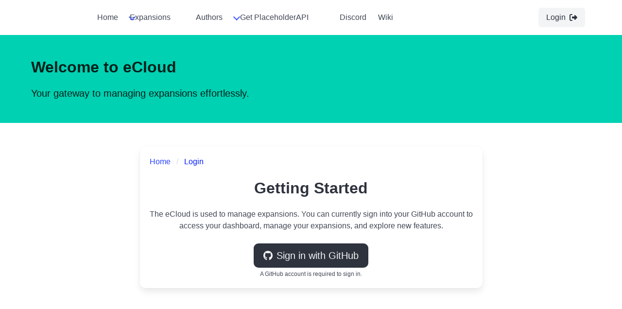

--- FILE ---
content_type: text/html; charset=utf-8
request_url: https://api.extendedclip.com/login/
body_size: 4999
content:
<!DOCTYPE html><html lang="en"><head><meta charSet="utf-8"/><meta name="viewport" content="width=device-width, initial-scale=1"/><link rel="stylesheet" href="/_next/static/chunks/fff905c71cb6ab0c.css" data-precedence="next"/><link rel="stylesheet" href="/_next/static/chunks/2b8399499e857c4b.css" data-precedence="next"/><link rel="stylesheet" href="/_next/static/chunks/60b3dff793e04309.css" data-precedence="next"/><link rel="preload" as="script" fetchPriority="low" href="/_next/static/chunks/031a61cdf9204d63.js"/><script src="/_next/static/chunks/eb87c87a89f31e5b.js" async=""></script><script src="/_next/static/chunks/cc759f7c2413b7ff.js" async=""></script><script src="/_next/static/chunks/75a6d27479ddbcf1.js" async=""></script><script src="/_next/static/chunks/turbopack-32691bb59d0e2eb4.js" async=""></script><script src="/_next/static/chunks/7a0a69752d6283bf.js" async=""></script><script src="/_next/static/chunks/2eeb4bf55f6a73c0.js" async=""></script><script src="/_next/static/chunks/4acf3953bd7638d6.js" async=""></script><script src="/_next/static/chunks/64dba6834268f6a6.js" async=""></script><script src="/_next/static/chunks/c1894f6e5587cb3c.js" async=""></script><script src="/_next/static/chunks/ff1a16fafef87110.js" async=""></script><script src="/_next/static/chunks/7340adf74ff47ec0.js" async=""></script><script src="/_next/static/chunks/12cf2caf64f66c9b.js" async=""></script><meta name="next-size-adjust" content=""/><meta name="theme-color" content="#00d1b2"/><meta property="og:site_name" content="PlaceholderAPI | Expansion Cloud"/><meta name="og:title" content="The eCloud"/><meta name="og:description" content="View, download and manage expansions within the eCloud for the PlaceholderAPI plugin."/><meta name="og:image" content="https://ecloud.placeholderapi.com/300.png"/><meta name="og:type" content="website"/><meta name="description" content="View, download, and manage PlaceholderAPI expansions within the eCloud."/><link rel="icon" href="/favicon.ico"/><script src="/_next/static/chunks/a6dad97d9634a72d.js" noModule=""></script></head><body class="geist_2ae47f08-module__h69qWW__variable geist_mono_eb58308d-module__w_p2Lq__variable"><div hidden=""><!--$--><!--/$--></div><nav class="navbar" role="navigation" aria-label="main navigation"><div class="container"><div class="navbar-brand"><a class="navbar-item" href="/"><img src="/cloud-logo_full_white.png" width="112" height="28" alt="Logo"/></a><button type="button" class="navbar-burger burger " aria-label="menu" aria-expanded="false" data-target="navbarBasicExample"><span aria-hidden="true"></span><span aria-hidden="true"></span><span aria-hidden="true"></span></button></div><div id="navbarBasicExample" class="navbar-menu "><div class="navbar-start"><a class="navbar-item" href="/">Home</a><div class="navbar-item has-dropdown is-hoverable"><a class="navbar-link" href="/expansions/all/">Expansions</a><div class="navbar-dropdown"><a class="navbar-item" href="/expansions/all/">View All</a><a class="navbar-item" href="/usage/">Usage</a><a class="navbar-item" href="/expansions/manage/">Your Expansions</a></div></div><a class="navbar-item" href="/authors/">Authors</a><div class="navbar-item has-dropdown is-hoverable"><span class="navbar-link"><a href="https://modrinth.com/plugin/placeholderapi" target="_blank" class="navbar-item" rel="noreferrer">Get PlaceholderAPI</a></span><div class="navbar-dropdown"><a href="https://modrinth.com/plugin/placeholderapi" target="_blank" class="navbar-item" rel="noreferrer">Modrinth</a><a href="https://www.spigotmc.org/resources/placeholderapi.6245/" target="_blank" class="navbar-item" rel="noreferrer">Spigot</a><a href="https://github.com/PlaceholderAPI/PlaceholderAPI/releases" target="_blank" class="navbar-item" rel="noreferrer">GitHub</a><a href="https://hangar.papermc.io/HelpChat/PlaceholderAPI" target="_blank" class="navbar-item" rel="noreferrer">Hangar</a></div></div><a href="https://helpch.at/discord" target="_blank" class="navbar-item" rel="noreferrer">Discord</a><a href="https://wiki.placeholderapi.com/" target="_blank" class="navbar-item" rel="noreferrer">Wiki</a></div><div class="navbar-end"><div class="navbar-item"><div class="buttons"><div class="navbar-item"><a class="button is-light" href="/login">Login <svg aria-hidden="true" focusable="false" data-prefix="fas" data-icon="right-from-bracket" class="svg-inline--fa fa-right-from-bracket " role="img" xmlns="http://www.w3.org/2000/svg" viewBox="0 0 512 512" style="margin-left:0.5rem"><path fill="currentColor" d="M377.9 105.9L500.7 228.7c7.2 7.2 11.3 17.1 11.3 27.3s-4.1 20.1-11.3 27.3L377.9 406.1c-6.4 6.4-15 9.9-24 9.9c-18.7 0-33.9-15.2-33.9-33.9l0-62.1-128 0c-17.7 0-32-14.3-32-32l0-64c0-17.7 14.3-32 32-32l128 0 0-62.1c0-18.7 15.2-33.9 33.9-33.9c9 0 17.6 3.6 24 9.9zM160 96L96 96c-17.7 0-32 14.3-32 32l0 256c0 17.7 14.3 32 32 32l64 0c17.7 0 32 14.3 32 32s-14.3 32-32 32l-64 0c-53 0-96-43-96-96L0 128C0 75 43 32 96 32l64 0c17.7 0 32 14.3 32 32s-14.3 32-32 32z"></path></svg></a></div></div></div></div></div></div></nav><main class="page-content"><div class="ecloud"><section class="hero is-primary"><div class="hero-body"><div class="container"><h1 class="title">Welcome to eCloud</h1><h2 class="subtitle">Your gateway to managing expansions effortlessly.</h2></div></div></section><section class="section"><div class="container is-max-tablet box"><nav class="breadcrumb" aria-label="breadcrumbs"><ul><li><a href="/">Home</a></li><li class="is-active"><a href="#" aria-current="page">Login</a></li></ul></nav><div class="has-text-centered"><h2 class="title is-3">Getting Started</h2><p>The eCloud is used to manage expansions. You can currently sign into your GitHub account to access your dashboard, manage your expansions, and explore new features.</p><br/><form style="display:flex;align-items:center;justify-content:center;gap:0.5rem;margin:0 auto" action="" encType="multipart/form-data" method="POST"><input type="hidden" name="$ACTION_ID_002cc0e8cbf7a201a6db2abf9011da80f9fea22216"/><button class="button is-dark is-medium"><svg aria-hidden="true" focusable="false" data-prefix="fab" data-icon="github" class="svg-inline--fa fa-github " role="img" xmlns="http://www.w3.org/2000/svg" viewBox="0 0 496 512" style="margin-right:0.5rem"><path fill="currentColor" d="M165.9 397.4c0 2-2.3 3.6-5.2 3.6-3.3.3-5.6-1.3-5.6-3.6 0-2 2.3-3.6 5.2-3.6 3-.3 5.6 1.3 5.6 3.6zm-31.1-4.5c-.7 2 1.3 4.3 4.3 4.9 2.6 1 5.6 0 6.2-2s-1.3-4.3-4.3-5.2c-2.6-.7-5.5.3-6.2 2.3zm44.2-1.7c-2.9.7-4.9 2.6-4.6 4.9.3 2 2.9 3.3 5.9 2.6 2.9-.7 4.9-2.6 4.6-4.6-.3-1.9-3-3.2-5.9-2.9zM244.8 8C106.1 8 0 113.3 0 252c0 110.9 69.8 205.8 169.5 239.2 12.8 2.3 17.3-5.6 17.3-12.1 0-6.2-.3-40.4-.3-61.4 0 0-70 15-84.7-29.8 0 0-11.4-29.1-27.8-36.6 0 0-22.9-15.7 1.6-15.4 0 0 24.9 2 38.6 25.8 21.9 38.6 58.6 27.5 72.9 20.9 2.3-16 8.8-27.1 16-33.7-55.9-6.2-112.3-14.3-112.3-110.5 0-27.5 7.6-41.3 23.6-58.9-2.6-6.5-11.1-33.3 2.6-67.9 20.9-6.5 69 27 69 27 20-5.6 41.5-8.5 62.8-8.5s42.8 2.9 62.8 8.5c0 0 48.1-33.6 69-27 13.7 34.7 5.2 61.4 2.6 67.9 16 17.7 25.8 31.5 25.8 58.9 0 96.5-58.9 104.2-114.8 110.5 9.2 7.9 17 22.9 17 46.4 0 33.7-.3 75.4-.3 83.6 0 6.5 4.6 14.4 17.3 12.1C428.2 457.8 496 362.9 496 252 496 113.3 383.5 8 244.8 8zM97.2 352.9c-1.3 1-1 3.3.7 5.2 1.6 1.6 3.9 2.3 5.2 1 1.3-1 1-3.3-.7-5.2-1.6-1.6-3.9-2.3-5.2-1zm-10.8-8.1c-.7 1.3.3 2.9 2.3 3.9 1.6 1 3.6.7 4.3-.7.7-1.3-.3-2.9-2.3-3.9-2-.6-3.6-.3-4.3.7zm32.4 35.6c-1.6 1.3-1 4.3 1.3 6.2 2.3 2.3 5.2 2.6 6.5 1 1.3-1.3.7-4.3-1.3-6.2-2.2-2.3-5.2-2.6-6.5-1zm-11.4-14.7c-1.6 1-1.6 3.6 0 5.9 1.6 2.3 4.3 3.3 5.6 2.3 1.6-1.3 1.6-3.9 0-6.2-1.4-2.3-4-3.3-5.6-2z"></path></svg> Sign in with GitHub</button></form><p class="help">A GitHub account is required to sign in.</p></div></div></section></div><!--$--><!--/$--></main><footer class="footer" style="padding-bottom:1rem"><div class="footer-content"><div class="columns"><div class="column"><h3 class="title is-5"><svg aria-hidden="true" focusable="false" data-prefix="fas" data-icon="cloud" class="svg-inline--fa fa-cloud " role="img" xmlns="http://www.w3.org/2000/svg" viewBox="0 0 640 512"><path fill="currentColor" d="M0 336c0 79.5 64.5 144 144 144l368 0c70.7 0 128-57.3 128-128c0-61.9-44-113.6-102.4-125.4c4.1-10.7 6.4-22.4 6.4-34.6c0-53-43-96-96-96c-19.7 0-38.1 6-53.3 16.2C367 64.2 315.3 32 256 32C167.6 32 96 103.6 96 192c0 2.7 .1 5.4 .2 8.1C40.2 219.8 0 273.2 0 336z"></path></svg> eCloud</h3><p>The official Expansion Cloud for PlaceholderAPI.</p></div><div class="column"><h3 class="title is-5">Resources</h3><ul><li><a href="/expansions/all/">Expansions</a></li><li><a href="/authors/">Authors</a></li><li><a href="http://placeholderapi.com/wiki">Wiki</a></li></ul></div><div class="column"><h3 class="title is-5">Community</h3><ul><li><a href="https://helpch.at/discord" target="_blank" rel="noreferrer">Discord</a></li><li><a href="https://github.com/PlaceholderAPI" target="_blank" rel="noreferrer">GitHub</a></li></ul></div><div class="column"><h3 class="title is-5">Legal</h3><ul><li><a href="/privacy-policy/">Privacy Policy</a></li><li><a href="/terms-of-service/">Terms of Service</a></li></ul></div></div><div class="has-text-centered" style="margin-top:2rem">© <!-- -->2026<!-- --> PlaceholderAPI. All rights reserved.</div></div></footer><script src="/_next/static/chunks/031a61cdf9204d63.js" id="_R_" async=""></script><script>(self.__next_f=self.__next_f||[]).push([0])</script><script>self.__next_f.push([1,"1:\"$Sreact.fragment\"\n2:I[54225,[\"/_next/static/chunks/7a0a69752d6283bf.js\",\"/_next/static/chunks/2eeb4bf55f6a73c0.js\",\"/_next/static/chunks/4acf3953bd7638d6.js\",\"/_next/static/chunks/64dba6834268f6a6.js\",\"/_next/static/chunks/c1894f6e5587cb3c.js\"],\"default\"]\n3:I[39756,[\"/_next/static/chunks/ff1a16fafef87110.js\",\"/_next/static/chunks/7340adf74ff47ec0.js\"],\"default\"]\n4:I[37457,[\"/_next/static/chunks/ff1a16fafef87110.js\",\"/_next/static/chunks/7340adf74ff47ec0.js\"],\"default\"]\n5:I[6976,[\"/_next/static/chunks/7a0a69752d6283bf.js\",\"/_next/static/chunks/2eeb4bf55f6a73c0.js\",\"/_next/static/chunks/4acf3953bd7638d6.js\",\"/_next/static/chunks/64dba6834268f6a6.js\",\"/_next/static/chunks/c1894f6e5587cb3c.js\",\"/_next/static/chunks/12cf2caf64f66c9b.js\"],\"default\"]\n7:I[97367,[\"/_next/static/chunks/ff1a16fafef87110.js\",\"/_next/static/chunks/7340adf74ff47ec0.js\"],\"OutletBoundary\"]\n8:\"$Sreact.suspense\"\na:I[97367,[\"/_next/static/chunks/ff1a16fafef87110.js\",\"/_next/static/chunks/7340adf74ff47ec0.js\"],\"ViewportBoundary\"]\nc:I[97367,[\"/_next/static/chunks/ff1a16fafef87110.js\",\"/_next/static/chunks/7340adf74ff47ec0.js\"],\"MetadataBoundary\"]\ne:I[68027,[\"/_next/static/chunks/ff1a16fafef87110.js\",\"/_next/static/chunks/7340adf74ff47ec0.js\"],\"default\"]\n11:I[27201,[\"/_next/static/chunks/ff1a16fafef87110.js\",\"/_next/static/chunks/7340adf74ff47ec0.js\"],\"IconMark\"]\n:HL[\"/_next/static/chunks/fff905c71cb6ab0c.css\",\"style\"]\n:HL[\"/_next/static/chunks/2b8399499e857c4b.css\",\"style\"]\n:HL[\"/_next/static/chunks/60b3dff793e04309.css\",\"style\"]\n:HL[\"/_next/static/media/797e433ab948586e-s.p.dbea232f.woff2\",\"font\",{\"crossOrigin\":\"\",\"type\":\"font/woff2\"}]\n:HL[\"/_next/static/media/caa3a2e1cccd8315-s.p.853070df.woff2\",\"font\",{\"crossOrigin\":\"\",\"type\":\"font/woff2\"}]\n"])</script><script>self.__next_f.push([1,"0:{\"P\":null,\"b\":\"ojhTEohfaRVM8UuGLaBHR\",\"c\":[\"\",\"login\",\"\"],\"q\":\"\",\"i\":false,\"f\":[[[\"\",{\"children\":[\"login\",{\"children\":[\"__PAGE__\",{}]}]},\"$undefined\",\"$undefined\",true],[[\"$\",\"$1\",\"c\",{\"children\":[[[\"$\",\"link\",\"0\",{\"rel\":\"stylesheet\",\"href\":\"/_next/static/chunks/fff905c71cb6ab0c.css\",\"precedence\":\"next\",\"crossOrigin\":\"$undefined\",\"nonce\":\"$undefined\"}],[\"$\",\"link\",\"1\",{\"rel\":\"stylesheet\",\"href\":\"/_next/static/chunks/2b8399499e857c4b.css\",\"precedence\":\"next\",\"crossOrigin\":\"$undefined\",\"nonce\":\"$undefined\"}],[\"$\",\"link\",\"2\",{\"rel\":\"stylesheet\",\"href\":\"/_next/static/chunks/60b3dff793e04309.css\",\"precedence\":\"next\",\"crossOrigin\":\"$undefined\",\"nonce\":\"$undefined\"}],[\"$\",\"script\",\"script-0\",{\"src\":\"/_next/static/chunks/7a0a69752d6283bf.js\",\"async\":true,\"nonce\":\"$undefined\"}],[\"$\",\"script\",\"script-1\",{\"src\":\"/_next/static/chunks/2eeb4bf55f6a73c0.js\",\"async\":true,\"nonce\":\"$undefined\"}],[\"$\",\"script\",\"script-2\",{\"src\":\"/_next/static/chunks/4acf3953bd7638d6.js\",\"async\":true,\"nonce\":\"$undefined\"}],[\"$\",\"script\",\"script-3\",{\"src\":\"/_next/static/chunks/64dba6834268f6a6.js\",\"async\":true,\"nonce\":\"$undefined\"}],[\"$\",\"script\",\"script-4\",{\"src\":\"/_next/static/chunks/c1894f6e5587cb3c.js\",\"async\":true,\"nonce\":\"$undefined\"}]],[\"$\",\"html\",null,{\"lang\":\"en\",\"children\":[[\"$\",\"head\",null,{\"children\":[[\"$\",\"meta\",null,{\"name\":\"theme-color\",\"content\":\"#00d1b2\"}],[\"$\",\"meta\",null,{\"property\":\"og:site_name\",\"content\":\"PlaceholderAPI | Expansion Cloud\"}],[\"$\",\"meta\",null,{\"name\":\"og:title\",\"content\":\"The eCloud\"}],[\"$\",\"meta\",null,{\"name\":\"og:description\",\"content\":\"View, download and manage expansions within the eCloud for the PlaceholderAPI plugin.\"}],[\"$\",\"meta\",null,{\"name\":\"og:image\",\"content\":\"https://ecloud.placeholderapi.com/300.png\"}],[\"$\",\"meta\",null,{\"name\":\"og:type\",\"content\":\"website\"}]]}],[\"$\",\"body\",null,{\"className\":\"geist_2ae47f08-module__h69qWW__variable geist_mono_eb58308d-module__w_p2Lq__variable\",\"children\":[\"$\",\"$L2\",null,{\"children\":[\"$\",\"$L3\",null,{\"parallelRouterKey\":\"children\",\"error\":\"$undefined\",\"errorStyles\":\"$undefined\",\"errorScripts\":\"$undefined\",\"template\":[\"$\",\"$L4\",null,{}],\"templateStyles\":\"$undefined\",\"templateScripts\":\"$undefined\",\"notFound\":[[\"$\",\"$L5\",null,{}],[]],\"forbidden\":\"$undefined\",\"unauthorized\":\"$undefined\"}]}]}]]}]]}],{\"children\":[[\"$\",\"$1\",\"c\",{\"children\":[null,[\"$\",\"$L3\",null,{\"parallelRouterKey\":\"children\",\"error\":\"$undefined\",\"errorStyles\":\"$undefined\",\"errorScripts\":\"$undefined\",\"template\":[\"$\",\"$L4\",null,{}],\"templateStyles\":\"$undefined\",\"templateScripts\":\"$undefined\",\"notFound\":\"$undefined\",\"forbidden\":\"$undefined\",\"unauthorized\":\"$undefined\"}]]}],{\"children\":[[\"$\",\"$1\",\"c\",{\"children\":[\"$L6\",null,[\"$\",\"$L7\",null,{\"children\":[\"$\",\"$8\",null,{\"name\":\"Next.MetadataOutlet\",\"children\":\"$@9\"}]}]]}],{},null,false,false]},null,false,false]},null,false,false],[\"$\",\"$1\",\"h\",{\"children\":[null,[\"$\",\"$La\",null,{\"children\":\"$Lb\"}],[\"$\",\"div\",null,{\"hidden\":true,\"children\":[\"$\",\"$Lc\",null,{\"children\":[\"$\",\"$8\",null,{\"name\":\"Next.Metadata\",\"children\":\"$Ld\"}]}]}],[\"$\",\"meta\",null,{\"name\":\"next-size-adjust\",\"content\":\"\"}]]}],false]],\"m\":\"$undefined\",\"G\":[\"$e\",[]],\"S\":false}\n"])</script><script>self.__next_f.push([1,"b:[[\"$\",\"meta\",\"0\",{\"charSet\":\"utf-8\"}],[\"$\",\"meta\",\"1\",{\"name\":\"viewport\",\"content\":\"width=device-width, initial-scale=1\"}]]\nf:{\"id\":\"002cc0e8cbf7a201a6db2abf9011da80f9fea22216\",\"bound\":null}\n10:T518,M165.9 397.4c0 2-2.3 3.6-5.2 3.6-3.3.3-5.6-1.3-5.6-3.6 0-2 2.3-3.6 5.2-3.6 3-.3 5.6 1.3 5.6 3.6zm-31.1-4.5c-.7 2 1.3 4.3 4.3 4.9 2.6 1 5.6 0 6.2-2s-1.3-4.3-4.3-5.2c-2.6-.7-5.5.3-6.2 2.3zm44.2-1.7c-2.9.7-4.9 2.6-4.6 4.9.3 2 2.9 3.3 5.9 2.6 2.9-.7 4.9-2.6 4.6-4.6-.3-1.9-3-3.2-5.9-2.9zM244.8 8C106.1 8 0 113.3 0 252c0 110.9 69.8 205.8 169.5 239.2 12.8 2.3 17.3-5.6 17.3-12.1 0-6.2-.3-40.4-.3-61.4 0 0-70 15-84.7-29.8 0 0-11.4-29.1-27.8-36.6 0 0-22.9-15.7 1.6-15.4 0 0 24.9 2 38.6 25.8 21.9 38.6 58.6 27.5 72.9 20.9 2.3-16 8.8-27.1 16-33.7-55.9-6.2-112.3-14.3-112.3-110.5 0-27.5 7.6-41.3 23.6-58.9-2.6-6.5-11.1-33.3 2.6-67.9 20.9-6.5 69 27 69 27 20-5.6 41.5-8.5 62.8-8.5s42.8 2.9 62.8 8.5c0 0 48.1-33.6 69-27 13.7 34.7 5.2 61.4 2.6 67.9 16 17.7 25.8 31.5 25.8 58.9 0 96.5-58.9 104.2-114.8 110.5 9.2 7.9 17 22.9 17 46.4 0 33.7-.3 75.4-.3 83.6 0 6.5 4.6 14.4 17.3 12.1C428.2 457.8 496 362.9 496 252 496 113.3 383.5 8 244.8 8zM97.2 352.9c-1.3 1-1 3.3.7 5.2 1.6 1.6 3.9 2.3 5.2 1 1.3-1 1-3.3-.7-5.2-1.6-1.6-3.9-2.3-5.2-1zm-10.8-8.1c-.7 1.3.3 2.9 2.3 3.9 1.6 1 3.6.7 4.3-.7.7-1.3-.3-2.9-2.3-3.9-2-.6-3.6-.3-4.3.7zm32.4 35.6c-1.6 1.3-1 4.3 1.3 6.2 2.3 2.3 5.2 2.6 6.5 1 1.3-1.3.7-4.3-1.3-6.2-2.2-2.3-5.2-2.6-6.5-1zm-11.4-14.7c-1.6 1-1.6 3.6 0 5.9 1.6 2.3 4.3 3.3 5.6 2.3 1.6-1.3 1.6-3.9 0-6.2-1.4-2.3-4-3.3-5.6-2z"])</script><script>self.__next_f.push([1,"6:[\"$\",\"div\",null,{\"className\":\"ecloud\",\"children\":[[\"$\",\"section\",null,{\"className\":\"hero is-primary\",\"children\":[\"$\",\"div\",null,{\"className\":\"hero-body\",\"children\":[\"$\",\"div\",null,{\"className\":\"container\",\"children\":[[\"$\",\"h1\",null,{\"className\":\"title\",\"children\":\"Welcome to eCloud\"}],[\"$\",\"h2\",null,{\"className\":\"subtitle\",\"children\":\"Your gateway to managing expansions effortlessly.\"}]]}]}]}],[\"$\",\"section\",null,{\"className\":\"section\",\"children\":[\"$\",\"div\",null,{\"className\":\"container is-max-tablet box\",\"children\":[[\"$\",\"nav\",null,{\"className\":\"breadcrumb\",\"aria-label\":\"breadcrumbs\",\"children\":[\"$\",\"ul\",null,{\"children\":[[\"$\",\"li\",null,{\"children\":[\"$\",\"a\",null,{\"href\":\"/\",\"children\":\"Home\"}]}],[\"$\",\"li\",null,{\"className\":\"is-active\",\"children\":[\"$\",\"a\",null,{\"href\":\"#\",\"aria-current\":\"page\",\"children\":\"Login\"}]}]]}]}],[\"$\",\"div\",null,{\"className\":\"has-text-centered\",\"children\":[[\"$\",\"h2\",null,{\"className\":\"title is-3\",\"children\":\"Getting Started\"}],[\"$\",\"p\",null,{\"children\":\"The eCloud is used to manage expansions. You can currently sign into your GitHub account to access your dashboard, manage your expansions, and explore new features.\"}],[\"$\",\"br\",null,{}],[\"$\",\"form\",null,{\"action\":\"$hf\",\"style\":{\"display\":\"flex\",\"alignItems\":\"center\",\"justifyContent\":\"center\",\"gap\":\"0.5rem\",\"margin\":\"0 auto\"},\"children\":[\"$\",\"button\",null,{\"className\":\"button is-dark is-medium\",\"children\":[[\"$\",\"svg\",null,{\"aria-hidden\":\"true\",\"focusable\":\"false\",\"data-prefix\":\"fab\",\"data-icon\":\"github\",\"className\":\"svg-inline--fa fa-github \",\"role\":\"img\",\"xmlns\":\"http://www.w3.org/2000/svg\",\"viewBox\":\"0 0 496 512\",\"style\":{\"marginRight\":\"0.5rem\"},\"ref\":\"$undefined\",\"children\":[\"$\",\"path\",null,{\"fill\":\"currentColor\",\"d\":\"$10\",\"style\":{}}]}],\" Sign in with GitHub\"]}]}],[\"$\",\"p\",null,{\"className\":\"help\",\"children\":\"A GitHub account is required to sign in.\"}]]}]]}]}]]}]\n"])</script><script>self.__next_f.push([1,"9:null\nd:[[\"$\",\"meta\",\"0\",{\"name\":\"description\",\"content\":\"View, download, and manage PlaceholderAPI expansions within the eCloud.\"}],[\"$\",\"link\",\"1\",{\"rel\":\"icon\",\"href\":\"/favicon.ico\"}],[\"$\",\"$L11\",\"2\",{}]]\n"])</script><script defer src="https://static.cloudflareinsights.com/beacon.min.js/vcd15cbe7772f49c399c6a5babf22c1241717689176015" integrity="sha512-ZpsOmlRQV6y907TI0dKBHq9Md29nnaEIPlkf84rnaERnq6zvWvPUqr2ft8M1aS28oN72PdrCzSjY4U6VaAw1EQ==" data-cf-beacon='{"version":"2024.11.0","token":"af52edd338644599b0b0ffd499cca90b","r":1,"server_timing":{"name":{"cfCacheStatus":true,"cfEdge":true,"cfExtPri":true,"cfL4":true,"cfOrigin":true,"cfSpeedBrain":true},"location_startswith":null}}' crossorigin="anonymous"></script>
</body></html>

--- FILE ---
content_type: text/css; charset=UTF-8
request_url: https://api.extendedclip.com/_next/static/chunks/2b8399499e857c4b.css
body_size: 65276
content:
:root{--bulma-control-radius:var(--bulma-radius);--bulma-control-radius-small:var(--bulma-radius-small);--bulma-control-border-width:1px;--bulma-control-height:2.5em;--bulma-control-line-height:1.5;--bulma-control-padding-vertical:calc(.5em - 1px);--bulma-control-padding-horizontal:calc(.75em - 1px);--bulma-control-size:var(--bulma-size-normal);--bulma-control-focus-shadow-l:50%;--bulma-scheme-h:221;--bulma-scheme-s:14%;--bulma-light-l:96%;--bulma-light-invert-l:21%;--bulma-dark-l:21%;--bulma-dark-invert-l:96%;--bulma-soft-l:90%;--bulma-bold-l:20%;--bulma-soft-invert-l:20%;--bulma-bold-invert-l:90%;--bulma-hover-background-l-delta:-5%;--bulma-active-background-l-delta:-10%;--bulma-hover-border-l-delta:-10%;--bulma-active-border-l-delta:-20%;--bulma-hover-color-l-delta:-5%;--bulma-active-color-l-delta:-10%;--bulma-hover-shadow-a-delta:-.05;--bulma-active-shadow-a-delta:-.1;--bulma-scheme-brightness:light;--bulma-scheme-main-l:100%;--bulma-scheme-main-bis-l:98%;--bulma-scheme-main-ter-l:96%;--bulma-background-l:96%;--bulma-border-weak-l:93%;--bulma-border-l:86%;--bulma-text-weak-l:48%;--bulma-text-l:29%;--bulma-text-strong-l:21%;--bulma-text-title-l:14%;--bulma-scheme-invert-ter-l:14%;--bulma-scheme-invert-bis-l:7%;--bulma-scheme-invert-l:4%;--bulma-family-primary:Inter,SF Pro,Segoe UI,Roboto,Oxygen,Ubuntu,Helvetica Neue,Helvetica,Arial,sans-serif;--bulma-family-secondary:Inter,SF Pro,Segoe UI,Roboto,Oxygen,Ubuntu,Helvetica Neue,Helvetica,Arial,sans-serif;--bulma-family-code:Inconsolata,Hack,SF Mono,Roboto Mono,Source Code Pro,Ubuntu Mono,monospace;--bulma-size-small:.75rem;--bulma-size-normal:1rem;--bulma-size-medium:1.25rem;--bulma-size-large:1.5rem;--bulma-weight-light:300;--bulma-weight-normal:400;--bulma-weight-medium:500;--bulma-weight-semibold:600;--bulma-weight-bold:700;--bulma-weight-extrabold:800;--bulma-block-spacing:1.5rem;--bulma-duration:.294s;--bulma-easing:ease-out;--bulma-radius-small:.25rem;--bulma-radius:.375rem;--bulma-radius-medium:.5em;--bulma-radius-large:.75rem;--bulma-radius-rounded:9999px;--bulma-speed:86ms;--bulma-arrow-color:var(--bulma-link);--bulma-loading-color:var(--bulma-border);--bulma-burger-h:var(--bulma-link-h);--bulma-burger-s:var(--bulma-link-s);--bulma-burger-l:var(--bulma-link-l);--bulma-burger-border-radius:.5em;--bulma-burger-gap:5px;--bulma-burger-item-height:2px;--bulma-burger-item-width:20px;--bulma-white:hsla(var(--bulma-white-h),var(--bulma-white-s),var(--bulma-white-l),1);--bulma-white-base:hsla(var(--bulma-white-h),var(--bulma-white-s),var(--bulma-white-l),1);--bulma-white-rgb:255,255,255;--bulma-white-h:221deg;--bulma-white-s:14%;--bulma-white-l:100%;--bulma-white-invert-l:4%;--bulma-white-invert:#090a0c;--bulma-white-on-scheme-l:35%;--bulma-white-on-scheme:hsla(var(--bulma-white-h),var(--bulma-white-s),var(--bulma-white-on-scheme-l),1);--bulma-black:hsla(var(--bulma-black-h),var(--bulma-black-s),var(--bulma-black-l),1);--bulma-black-base:hsla(var(--bulma-black-h),var(--bulma-black-s),var(--bulma-black-l),1);--bulma-black-rgb:8.772,9.6764,11.628;--bulma-black-h:221deg;--bulma-black-s:14%;--bulma-black-l:4%;--bulma-black-invert-l:100%;--bulma-black-invert:#fff;--bulma-black-on-scheme-l:4%;--bulma-black-on-scheme:hsla(var(--bulma-black-h),var(--bulma-black-s),var(--bulma-black-on-scheme-l),1);--bulma-light:hsla(var(--bulma-light-h),var(--bulma-light-s),var(--bulma-light-l),1);--bulma-light-base:hsla(var(--bulma-light-h),var(--bulma-light-s),var(--bulma-light-l),1);--bulma-light-rgb:243.372,244.276,246.228;--bulma-light-h:221deg;--bulma-light-s:14%;--bulma-light-invert:#2e333d;--bulma-light-on-scheme-l:36%;--bulma-light-on-scheme:hsla(var(--bulma-light-h),var(--bulma-light-s),var(--bulma-light-on-scheme-l),1);--bulma-dark:hsla(var(--bulma-dark-h),var(--bulma-dark-s),var(--bulma-dark-l),1);--bulma-dark-base:hsla(var(--bulma-dark-h),var(--bulma-dark-s),var(--bulma-dark-l),1);--bulma-dark-rgb:46.053,50.8011,61.047;--bulma-dark-h:221deg;--bulma-dark-s:14%;--bulma-dark-invert:#f3f4f6;--bulma-dark-on-scheme-l:21%;--bulma-dark-on-scheme:hsla(var(--bulma-dark-h),var(--bulma-dark-s),var(--bulma-dark-on-scheme-l),1);--bulma-text:hsl(var(--bulma-text-h),var(--bulma-text-s),var(--bulma-text-l));--bulma-text-base:hsla(var(--bulma-text-h),var(--bulma-text-s),var(--bulma-text-l),1);--bulma-text-rgb:63.597,70.1539,84.303;--bulma-text-h:221deg;--bulma-text-s:14%;--bulma-text-00-l:0%;--bulma-text-05-l:4%;--bulma-text-10-l:9%;--bulma-text-15-l:14%;--bulma-text-20-l:19%;--bulma-text-25-l:24%;--bulma-text-30-l:29%;--bulma-text-35-l:34%;--bulma-text-40-l:39%;--bulma-text-45-l:44%;--bulma-text-50-l:49%;--bulma-text-55-l:54%;--bulma-text-60-l:59%;--bulma-text-65-l:64%;--bulma-text-70-l:69%;--bulma-text-75-l:74%;--bulma-text-80-l:79%;--bulma-text-85-l:84%;--bulma-text-90-l:89%;--bulma-text-95-l:94%;--bulma-text-100-l:99%;--bulma-text-00:hsla(var(--bulma-text-h),var(--bulma-text-s),var(--bulma-text-00-l),1);--bulma-text-00-invert-l:var(--bulma-text-60-l);--bulma-text-00-invert:hsla(var(--bulma-text-h),var(--bulma-text-s),var(--bulma-text-00-invert-l),1);--bulma-text-05:hsla(var(--bulma-text-h),var(--bulma-text-s),var(--bulma-text-05-l),1);--bulma-text-05-invert-l:var(--bulma-text-60-l);--bulma-text-05-invert:hsla(var(--bulma-text-h),var(--bulma-text-s),var(--bulma-text-05-invert-l),1);--bulma-text-10:hsla(var(--bulma-text-h),var(--bulma-text-s),var(--bulma-text-10-l),1);--bulma-text-10-invert-l:var(--bulma-text-70-l);--bulma-text-10-invert:hsla(var(--bulma-text-h),var(--bulma-text-s),var(--bulma-text-10-invert-l),1);--bulma-text-15:hsla(var(--bulma-text-h),var(--bulma-text-s),var(--bulma-text-15-l),1);--bulma-text-15-invert-l:var(--bulma-text-75-l);--bulma-text-15-invert:hsla(var(--bulma-text-h),var(--bulma-text-s),var(--bulma-text-15-invert-l),1);--bulma-text-20:hsla(var(--bulma-text-h),var(--bulma-text-s),var(--bulma-text-20-l),1);--bulma-text-20-invert-l:var(--bulma-text-85-l);--bulma-text-20-invert:hsla(var(--bulma-text-h),var(--bulma-text-s),var(--bulma-text-20-invert-l),1);--bulma-text-25:hsla(var(--bulma-text-h),var(--bulma-text-s),var(--bulma-text-25-l),1);--bulma-text-25-invert-l:var(--bulma-text-95-l);--bulma-text-25-invert:hsla(var(--bulma-text-h),var(--bulma-text-s),var(--bulma-text-25-invert-l),1);--bulma-text-30:hsla(var(--bulma-text-h),var(--bulma-text-s),var(--bulma-text-30-l),1);--bulma-text-30-invert-l:var(--bulma-text-100-l);--bulma-text-30-invert:hsla(var(--bulma-text-h),var(--bulma-text-s),var(--bulma-text-30-invert-l),1);--bulma-text-35:hsla(var(--bulma-text-h),var(--bulma-text-s),var(--bulma-text-35-l),1);--bulma-text-35-invert-l:var(--bulma-text-100-l);--bulma-text-35-invert:hsla(var(--bulma-text-h),var(--bulma-text-s),var(--bulma-text-35-invert-l),1);--bulma-text-40:hsla(var(--bulma-text-h),var(--bulma-text-s),var(--bulma-text-40-l),1);--bulma-text-40-invert-l:var(--bulma-text-100-l);--bulma-text-40-invert:hsla(var(--bulma-text-h),var(--bulma-text-s),var(--bulma-text-40-invert-l),1);--bulma-text-45:hsla(var(--bulma-text-h),var(--bulma-text-s),var(--bulma-text-45-l),1);--bulma-text-45-invert-l:var(--bulma-text-100-l);--bulma-text-45-invert:hsla(var(--bulma-text-h),var(--bulma-text-s),var(--bulma-text-45-invert-l),1);--bulma-text-50:hsla(var(--bulma-text-h),var(--bulma-text-s),var(--bulma-text-50-l),1);--bulma-text-50-invert-l:var(--bulma-text-100-l);--bulma-text-50-invert:hsla(var(--bulma-text-h),var(--bulma-text-s),var(--bulma-text-50-invert-l),1);--bulma-text-55:hsla(var(--bulma-text-h),var(--bulma-text-s),var(--bulma-text-55-l),1);--bulma-text-55-invert-l:var(--bulma-text-100-l);--bulma-text-55-invert:hsla(var(--bulma-text-h),var(--bulma-text-s),var(--bulma-text-55-invert-l),1);--bulma-text-60:hsla(var(--bulma-text-h),var(--bulma-text-s),var(--bulma-text-60-l),1);--bulma-text-60-invert-l:var(--bulma-text-05-l);--bulma-text-60-invert:hsla(var(--bulma-text-h),var(--bulma-text-s),var(--bulma-text-60-invert-l),1);--bulma-text-65:hsla(var(--bulma-text-h),var(--bulma-text-s),var(--bulma-text-65-l),1);--bulma-text-65-invert-l:var(--bulma-text-05-l);--bulma-text-65-invert:hsla(var(--bulma-text-h),var(--bulma-text-s),var(--bulma-text-65-invert-l),1);--bulma-text-70:hsla(var(--bulma-text-h),var(--bulma-text-s),var(--bulma-text-70-l),1);--bulma-text-70-invert-l:var(--bulma-text-10-l);--bulma-text-70-invert:hsla(var(--bulma-text-h),var(--bulma-text-s),var(--bulma-text-70-invert-l),1);--bulma-text-75:hsla(var(--bulma-text-h),var(--bulma-text-s),var(--bulma-text-75-l),1);--bulma-text-75-invert-l:var(--bulma-text-15-l);--bulma-text-75-invert:hsla(var(--bulma-text-h),var(--bulma-text-s),var(--bulma-text-75-invert-l),1);--bulma-text-80:hsla(var(--bulma-text-h),var(--bulma-text-s),var(--bulma-text-80-l),1);--bulma-text-80-invert-l:var(--bulma-text-15-l);--bulma-text-80-invert:hsla(var(--bulma-text-h),var(--bulma-text-s),var(--bulma-text-80-invert-l),1);--bulma-text-85:hsla(var(--bulma-text-h),var(--bulma-text-s),var(--bulma-text-85-l),1);--bulma-text-85-invert-l:var(--bulma-text-20-l);--bulma-text-85-invert:hsla(var(--bulma-text-h),var(--bulma-text-s),var(--bulma-text-85-invert-l),1);--bulma-text-90:hsla(var(--bulma-text-h),var(--bulma-text-s),var(--bulma-text-90-l),1);--bulma-text-90-invert-l:var(--bulma-text-20-l);--bulma-text-90-invert:hsla(var(--bulma-text-h),var(--bulma-text-s),var(--bulma-text-90-invert-l),1);--bulma-text-95:hsla(var(--bulma-text-h),var(--bulma-text-s),var(--bulma-text-95-l),1);--bulma-text-95-invert-l:var(--bulma-text-25-l);--bulma-text-95-invert:hsla(var(--bulma-text-h),var(--bulma-text-s),var(--bulma-text-95-invert-l),1);--bulma-text-100:hsla(var(--bulma-text-h),var(--bulma-text-s),var(--bulma-text-100-l),1);--bulma-text-100-invert-l:var(--bulma-text-25-l);--bulma-text-100-invert:hsla(var(--bulma-text-h),var(--bulma-text-s),var(--bulma-text-100-invert-l),1);--bulma-text-invert-l:var(--bulma-text-100-l);--bulma-text-invert:hsla(var(--bulma-text-h),var(--bulma-text-s),var(--bulma-text-invert-l),1);--bulma-text-light-l:var(--bulma-text-90-l);--bulma-text-light:hsla(var(--bulma-text-h),var(--bulma-text-s),var(--bulma-text-light-l),1);--bulma-text-light-invert-l:var(--bulma-text-20-l);--bulma-text-light-invert:hsla(var(--bulma-text-h),var(--bulma-text-s),var(--bulma-text-light-invert-l),1);--bulma-text-dark-l:var(--bulma-text-10-l);--bulma-text-dark:hsla(var(--bulma-text-h),var(--bulma-text-s),var(--bulma-text-dark-l),1);--bulma-text-dark-invert-l:var(--bulma-text-70-l);--bulma-text-dark-invert:hsla(var(--bulma-text-h),var(--bulma-text-s),var(--bulma-text-dark-invert-l),1);--bulma-text-soft:hsla(var(--bulma-text-h),var(--bulma-text-s),var(--bulma-soft-l),1);--bulma-text-bold:hsla(var(--bulma-text-h),var(--bulma-text-s),var(--bulma-bold-l),1);--bulma-text-soft-invert:hsla(var(--bulma-text-h),var(--bulma-text-s),var(--bulma-soft-invert-l),1);--bulma-text-bold-invert:hsla(var(--bulma-text-h),var(--bulma-text-s),var(--bulma-bold-invert-l),1);--bulma-text-on-scheme-l:29%;--bulma-text-on-scheme:hsla(var(--bulma-text-h),var(--bulma-text-s),var(--bulma-text-on-scheme-l),1);--bulma-primary:hsla(var(--bulma-primary-h),var(--bulma-primary-s),var(--bulma-primary-l),1);--bulma-primary-base:hsla(var(--bulma-primary-h),var(--bulma-primary-s),var(--bulma-primary-l),1);--bulma-primary-rgb:0,209.1,177.735;--bulma-primary-h:171deg;--bulma-primary-s:100%;--bulma-primary-l:41%;--bulma-primary-00-l:1%;--bulma-primary-05-l:6%;--bulma-primary-10-l:11%;--bulma-primary-15-l:16%;--bulma-primary-20-l:21%;--bulma-primary-25-l:26%;--bulma-primary-30-l:31%;--bulma-primary-35-l:36%;--bulma-primary-40-l:41%;--bulma-primary-45-l:46%;--bulma-primary-50-l:51%;--bulma-primary-55-l:56%;--bulma-primary-60-l:61%;--bulma-primary-65-l:66%;--bulma-primary-70-l:71%;--bulma-primary-75-l:76%;--bulma-primary-80-l:81%;--bulma-primary-85-l:86%;--bulma-primary-90-l:91%;--bulma-primary-95-l:96%;--bulma-primary-100-l:100%;--bulma-primary-00:hsla(var(--bulma-primary-h),var(--bulma-primary-s),var(--bulma-primary-00-l),1);--bulma-primary-00-invert-l:var(--bulma-primary-30-l);--bulma-primary-00-invert:hsla(var(--bulma-primary-h),var(--bulma-primary-s),var(--bulma-primary-00-invert-l),1);--bulma-primary-05:hsla(var(--bulma-primary-h),var(--bulma-primary-s),var(--bulma-primary-05-l),1);--bulma-primary-05-invert-l:var(--bulma-primary-40-l);--bulma-primary-05-invert:hsla(var(--bulma-primary-h),var(--bulma-primary-s),var(--bulma-primary-05-invert-l),1);--bulma-primary-10:hsla(var(--bulma-primary-h),var(--bulma-primary-s),var(--bulma-primary-10-l),1);--bulma-primary-10-invert-l:var(--bulma-primary-50-l);--bulma-primary-10-invert:hsla(var(--bulma-primary-h),var(--bulma-primary-s),var(--bulma-primary-10-invert-l),1);--bulma-primary-15:hsla(var(--bulma-primary-h),var(--bulma-primary-s),var(--bulma-primary-15-l),1);--bulma-primary-15-invert-l:var(--bulma-primary-100-l);--bulma-primary-15-invert:hsla(var(--bulma-primary-h),var(--bulma-primary-s),var(--bulma-primary-15-invert-l),1);--bulma-primary-20:hsla(var(--bulma-primary-h),var(--bulma-primary-s),var(--bulma-primary-20-l),1);--bulma-primary-20-invert-l:var(--bulma-primary-100-l);--bulma-primary-20-invert:hsla(var(--bulma-primary-h),var(--bulma-primary-s),var(--bulma-primary-20-invert-l),1);--bulma-primary-25:hsla(var(--bulma-primary-h),var(--bulma-primary-s),var(--bulma-primary-25-l),1);--bulma-primary-25-invert-l:var(--bulma-primary-100-l);--bulma-primary-25-invert:hsla(var(--bulma-primary-h),var(--bulma-primary-s),var(--bulma-primary-25-invert-l),1);--bulma-primary-30:hsla(var(--bulma-primary-h),var(--bulma-primary-s),var(--bulma-primary-30-l),1);--bulma-primary-30-invert-l:var(--bulma-primary-00-l);--bulma-primary-30-invert:hsla(var(--bulma-primary-h),var(--bulma-primary-s),var(--bulma-primary-30-invert-l),1);--bulma-primary-35:hsla(var(--bulma-primary-h),var(--bulma-primary-s),var(--bulma-primary-35-l),1);--bulma-primary-35-invert-l:var(--bulma-primary-00-l);--bulma-primary-35-invert:hsla(var(--bulma-primary-h),var(--bulma-primary-s),var(--bulma-primary-35-invert-l),1);--bulma-primary-40:hsla(var(--bulma-primary-h),var(--bulma-primary-s),var(--bulma-primary-40-l),1);--bulma-primary-40-invert-l:var(--bulma-primary-05-l);--bulma-primary-40-invert:hsla(var(--bulma-primary-h),var(--bulma-primary-s),var(--bulma-primary-40-invert-l),1);--bulma-primary-45:hsla(var(--bulma-primary-h),var(--bulma-primary-s),var(--bulma-primary-45-l),1);--bulma-primary-45-invert-l:var(--bulma-primary-05-l);--bulma-primary-45-invert:hsla(var(--bulma-primary-h),var(--bulma-primary-s),var(--bulma-primary-45-invert-l),1);--bulma-primary-50:hsla(var(--bulma-primary-h),var(--bulma-primary-s),var(--bulma-primary-50-l),1);--bulma-primary-50-invert-l:var(--bulma-primary-10-l);--bulma-primary-50-invert:hsla(var(--bulma-primary-h),var(--bulma-primary-s),var(--bulma-primary-50-invert-l),1);--bulma-primary-55:hsla(var(--bulma-primary-h),var(--bulma-primary-s),var(--bulma-primary-55-l),1);--bulma-primary-55-invert-l:var(--bulma-primary-10-l);--bulma-primary-55-invert:hsla(var(--bulma-primary-h),var(--bulma-primary-s),var(--bulma-primary-55-invert-l),1);--bulma-primary-60:hsla(var(--bulma-primary-h),var(--bulma-primary-s),var(--bulma-primary-60-l),1);--bulma-primary-60-invert-l:var(--bulma-primary-10-l);--bulma-primary-60-invert:hsla(var(--bulma-primary-h),var(--bulma-primary-s),var(--bulma-primary-60-invert-l),1);--bulma-primary-65:hsla(var(--bulma-primary-h),var(--bulma-primary-s),var(--bulma-primary-65-l),1);--bulma-primary-65-invert-l:var(--bulma-primary-10-l);--bulma-primary-65-invert:hsla(var(--bulma-primary-h),var(--bulma-primary-s),var(--bulma-primary-65-invert-l),1);--bulma-primary-70:hsla(var(--bulma-primary-h),var(--bulma-primary-s),var(--bulma-primary-70-l),1);--bulma-primary-70-invert-l:var(--bulma-primary-10-l);--bulma-primary-70-invert:hsla(var(--bulma-primary-h),var(--bulma-primary-s),var(--bulma-primary-70-invert-l),1);--bulma-primary-75:hsla(var(--bulma-primary-h),var(--bulma-primary-s),var(--bulma-primary-75-l),1);--bulma-primary-75-invert-l:var(--bulma-primary-10-l);--bulma-primary-75-invert:hsla(var(--bulma-primary-h),var(--bulma-primary-s),var(--bulma-primary-75-invert-l),1);--bulma-primary-80:hsla(var(--bulma-primary-h),var(--bulma-primary-s),var(--bulma-primary-80-l),1);--bulma-primary-80-invert-l:var(--bulma-primary-10-l);--bulma-primary-80-invert:hsla(var(--bulma-primary-h),var(--bulma-primary-s),var(--bulma-primary-80-invert-l),1);--bulma-primary-85:hsla(var(--bulma-primary-h),var(--bulma-primary-s),var(--bulma-primary-85-l),1);--bulma-primary-85-invert-l:var(--bulma-primary-10-l);--bulma-primary-85-invert:hsla(var(--bulma-primary-h),var(--bulma-primary-s),var(--bulma-primary-85-invert-l),1);--bulma-primary-90:hsla(var(--bulma-primary-h),var(--bulma-primary-s),var(--bulma-primary-90-l),1);--bulma-primary-90-invert-l:var(--bulma-primary-10-l);--bulma-primary-90-invert:hsla(var(--bulma-primary-h),var(--bulma-primary-s),var(--bulma-primary-90-invert-l),1);--bulma-primary-95:hsla(var(--bulma-primary-h),var(--bulma-primary-s),var(--bulma-primary-95-l),1);--bulma-primary-95-invert-l:var(--bulma-primary-10-l);--bulma-primary-95-invert:hsla(var(--bulma-primary-h),var(--bulma-primary-s),var(--bulma-primary-95-invert-l),1);--bulma-primary-100:hsla(var(--bulma-primary-h),var(--bulma-primary-s),var(--bulma-primary-100-l),1);--bulma-primary-100-invert-l:var(--bulma-primary-15-l);--bulma-primary-100-invert:hsla(var(--bulma-primary-h),var(--bulma-primary-s),var(--bulma-primary-100-invert-l),1);--bulma-primary-invert-l:var(--bulma-primary-05-l);--bulma-primary-invert:hsla(var(--bulma-primary-h),var(--bulma-primary-s),var(--bulma-primary-invert-l),1);--bulma-primary-light-l:var(--bulma-primary-90-l);--bulma-primary-light:hsla(var(--bulma-primary-h),var(--bulma-primary-s),var(--bulma-primary-light-l),1);--bulma-primary-light-invert-l:var(--bulma-primary-10-l);--bulma-primary-light-invert:hsla(var(--bulma-primary-h),var(--bulma-primary-s),var(--bulma-primary-light-invert-l),1);--bulma-primary-dark-l:var(--bulma-primary-10-l);--bulma-primary-dark:hsla(var(--bulma-primary-h),var(--bulma-primary-s),var(--bulma-primary-dark-l),1);--bulma-primary-dark-invert-l:var(--bulma-primary-50-l);--bulma-primary-dark-invert:hsla(var(--bulma-primary-h),var(--bulma-primary-s),var(--bulma-primary-dark-invert-l),1);--bulma-primary-soft:hsla(var(--bulma-primary-h),var(--bulma-primary-s),var(--bulma-soft-l),1);--bulma-primary-bold:hsla(var(--bulma-primary-h),var(--bulma-primary-s),var(--bulma-bold-l),1);--bulma-primary-soft-invert:hsla(var(--bulma-primary-h),var(--bulma-primary-s),var(--bulma-soft-invert-l),1);--bulma-primary-bold-invert:hsla(var(--bulma-primary-h),var(--bulma-primary-s),var(--bulma-bold-invert-l),1);--bulma-primary-on-scheme-l:21%;--bulma-primary-on-scheme:hsla(var(--bulma-primary-h),var(--bulma-primary-s),var(--bulma-primary-on-scheme-l),1);--bulma-link:hsl(var(--bulma-link-h),var(--bulma-link-s),var(--bulma-link-l));--bulma-link-base:hsla(var(--bulma-link-h),var(--bulma-link-s),var(--bulma-link-l),1);--bulma-link-rgb:66.3,88.315,255;--bulma-link-h:233deg;--bulma-link-s:100%;--bulma-link-l:63%;--bulma-link-00-l:0%;--bulma-link-05-l:3%;--bulma-link-10-l:8%;--bulma-link-15-l:13%;--bulma-link-20-l:18%;--bulma-link-25-l:23%;--bulma-link-30-l:28%;--bulma-link-35-l:33%;--bulma-link-40-l:38%;--bulma-link-45-l:43%;--bulma-link-50-l:48%;--bulma-link-55-l:53%;--bulma-link-60-l:58%;--bulma-link-65-l:63%;--bulma-link-70-l:68%;--bulma-link-75-l:73%;--bulma-link-80-l:78%;--bulma-link-85-l:83%;--bulma-link-90-l:88%;--bulma-link-95-l:93%;--bulma-link-100-l:98%;--bulma-link-00:hsla(var(--bulma-link-h),var(--bulma-link-s),var(--bulma-link-00-l),1);--bulma-link-00-invert-l:var(--bulma-link-75-l);--bulma-link-00-invert:hsla(var(--bulma-link-h),var(--bulma-link-s),var(--bulma-link-00-invert-l),1);--bulma-link-05:hsla(var(--bulma-link-h),var(--bulma-link-s),var(--bulma-link-05-l),1);--bulma-link-05-invert-l:var(--bulma-link-75-l);--bulma-link-05-invert:hsla(var(--bulma-link-h),var(--bulma-link-s),var(--bulma-link-05-invert-l),1);--bulma-link-10:hsla(var(--bulma-link-h),var(--bulma-link-s),var(--bulma-link-10-l),1);--bulma-link-10-invert-l:var(--bulma-link-75-l);--bulma-link-10-invert:hsla(var(--bulma-link-h),var(--bulma-link-s),var(--bulma-link-10-invert-l),1);--bulma-link-15:hsla(var(--bulma-link-h),var(--bulma-link-s),var(--bulma-link-15-l),1);--bulma-link-15-invert-l:var(--bulma-link-80-l);--bulma-link-15-invert:hsla(var(--bulma-link-h),var(--bulma-link-s),var(--bulma-link-15-invert-l),1);--bulma-link-20:hsla(var(--bulma-link-h),var(--bulma-link-s),var(--bulma-link-20-l),1);--bulma-link-20-invert-l:var(--bulma-link-80-l);--bulma-link-20-invert:hsla(var(--bulma-link-h),var(--bulma-link-s),var(--bulma-link-20-invert-l),1);--bulma-link-25:hsla(var(--bulma-link-h),var(--bulma-link-s),var(--bulma-link-25-l),1);--bulma-link-25-invert-l:var(--bulma-link-85-l);--bulma-link-25-invert:hsla(var(--bulma-link-h),var(--bulma-link-s),var(--bulma-link-25-invert-l),1);--bulma-link-30:hsla(var(--bulma-link-h),var(--bulma-link-s),var(--bulma-link-30-l),1);--bulma-link-30-invert-l:var(--bulma-link-90-l);--bulma-link-30-invert:hsla(var(--bulma-link-h),var(--bulma-link-s),var(--bulma-link-30-invert-l),1);--bulma-link-35:hsla(var(--bulma-link-h),var(--bulma-link-s),var(--bulma-link-35-l),1);--bulma-link-35-invert-l:var(--bulma-link-90-l);--bulma-link-35-invert:hsla(var(--bulma-link-h),var(--bulma-link-s),var(--bulma-link-35-invert-l),1);--bulma-link-40:hsla(var(--bulma-link-h),var(--bulma-link-s),var(--bulma-link-40-l),1);--bulma-link-40-invert-l:var(--bulma-link-95-l);--bulma-link-40-invert:hsla(var(--bulma-link-h),var(--bulma-link-s),var(--bulma-link-40-invert-l),1);--bulma-link-45:hsla(var(--bulma-link-h),var(--bulma-link-s),var(--bulma-link-45-l),1);--bulma-link-45-invert-l:var(--bulma-link-95-l);--bulma-link-45-invert:hsla(var(--bulma-link-h),var(--bulma-link-s),var(--bulma-link-45-invert-l),1);--bulma-link-50:hsla(var(--bulma-link-h),var(--bulma-link-s),var(--bulma-link-50-l),1);--bulma-link-50-invert-l:var(--bulma-link-100-l);--bulma-link-50-invert:hsla(var(--bulma-link-h),var(--bulma-link-s),var(--bulma-link-50-invert-l),1);--bulma-link-55:hsla(var(--bulma-link-h),var(--bulma-link-s),var(--bulma-link-55-l),1);--bulma-link-55-invert-l:var(--bulma-link-100-l);--bulma-link-55-invert:hsla(var(--bulma-link-h),var(--bulma-link-s),var(--bulma-link-55-invert-l),1);--bulma-link-60:hsla(var(--bulma-link-h),var(--bulma-link-s),var(--bulma-link-60-l),1);--bulma-link-60-invert-l:var(--bulma-link-100-l);--bulma-link-60-invert:hsla(var(--bulma-link-h),var(--bulma-link-s),var(--bulma-link-60-invert-l),1);--bulma-link-65:hsla(var(--bulma-link-h),var(--bulma-link-s),var(--bulma-link-65-l),1);--bulma-link-65-invert-l:var(--bulma-link-100-l);--bulma-link-65-invert:hsla(var(--bulma-link-h),var(--bulma-link-s),var(--bulma-link-65-invert-l),1);--bulma-link-70:hsla(var(--bulma-link-h),var(--bulma-link-s),var(--bulma-link-70-l),1);--bulma-link-70-invert-l:var(--bulma-link-100-l);--bulma-link-70-invert:hsla(var(--bulma-link-h),var(--bulma-link-s),var(--bulma-link-70-invert-l),1);--bulma-link-75:hsla(var(--bulma-link-h),var(--bulma-link-s),var(--bulma-link-75-l),1);--bulma-link-75-invert-l:var(--bulma-link-10-l);--bulma-link-75-invert:hsla(var(--bulma-link-h),var(--bulma-link-s),var(--bulma-link-75-invert-l),1);--bulma-link-80:hsla(var(--bulma-link-h),var(--bulma-link-s),var(--bulma-link-80-l),1);--bulma-link-80-invert-l:var(--bulma-link-20-l);--bulma-link-80-invert:hsla(var(--bulma-link-h),var(--bulma-link-s),var(--bulma-link-80-invert-l),1);--bulma-link-85:hsla(var(--bulma-link-h),var(--bulma-link-s),var(--bulma-link-85-l),1);--bulma-link-85-invert-l:var(--bulma-link-25-l);--bulma-link-85-invert:hsla(var(--bulma-link-h),var(--bulma-link-s),var(--bulma-link-85-invert-l),1);--bulma-link-90:hsla(var(--bulma-link-h),var(--bulma-link-s),var(--bulma-link-90-l),1);--bulma-link-90-invert-l:var(--bulma-link-35-l);--bulma-link-90-invert:hsla(var(--bulma-link-h),var(--bulma-link-s),var(--bulma-link-90-invert-l),1);--bulma-link-95:hsla(var(--bulma-link-h),var(--bulma-link-s),var(--bulma-link-95-l),1);--bulma-link-95-invert-l:var(--bulma-link-45-l);--bulma-link-95-invert:hsla(var(--bulma-link-h),var(--bulma-link-s),var(--bulma-link-95-invert-l),1);--bulma-link-100:hsla(var(--bulma-link-h),var(--bulma-link-s),var(--bulma-link-100-l),1);--bulma-link-100-invert-l:var(--bulma-link-50-l);--bulma-link-100-invert:hsla(var(--bulma-link-h),var(--bulma-link-s),var(--bulma-link-100-invert-l),1);--bulma-link-invert-l:var(--bulma-link-100-l);--bulma-link-invert:hsla(var(--bulma-link-h),var(--bulma-link-s),var(--bulma-link-invert-l),1);--bulma-link-light-l:var(--bulma-link-90-l);--bulma-link-light:hsla(var(--bulma-link-h),var(--bulma-link-s),var(--bulma-link-light-l),1);--bulma-link-light-invert-l:var(--bulma-link-35-l);--bulma-link-light-invert:hsla(var(--bulma-link-h),var(--bulma-link-s),var(--bulma-link-light-invert-l),1);--bulma-link-dark-l:var(--bulma-link-10-l);--bulma-link-dark:hsla(var(--bulma-link-h),var(--bulma-link-s),var(--bulma-link-dark-l),1);--bulma-link-dark-invert-l:var(--bulma-link-75-l);--bulma-link-dark-invert:hsla(var(--bulma-link-h),var(--bulma-link-s),var(--bulma-link-dark-invert-l),1);--bulma-link-soft:hsla(var(--bulma-link-h),var(--bulma-link-s),var(--bulma-soft-l),1);--bulma-link-bold:hsla(var(--bulma-link-h),var(--bulma-link-s),var(--bulma-bold-l),1);--bulma-link-soft-invert:hsla(var(--bulma-link-h),var(--bulma-link-s),var(--bulma-soft-invert-l),1);--bulma-link-bold-invert:hsla(var(--bulma-link-h),var(--bulma-link-s),var(--bulma-bold-invert-l),1);--bulma-link-on-scheme-l:58%;--bulma-link-on-scheme:hsla(var(--bulma-link-h),var(--bulma-link-s),var(--bulma-link-on-scheme-l),1);--bulma-info:hsla(var(--bulma-info-h),var(--bulma-info-s),var(--bulma-info-l),1);--bulma-info-base:hsla(var(--bulma-info-h),var(--bulma-info-s),var(--bulma-info-l),1);--bulma-info-rgb:102,209.1,255;--bulma-info-h:198deg;--bulma-info-s:100%;--bulma-info-l:70%;--bulma-info-00-l:0%;--bulma-info-05-l:5%;--bulma-info-10-l:10%;--bulma-info-15-l:15%;--bulma-info-20-l:20%;--bulma-info-25-l:25%;--bulma-info-30-l:30%;--bulma-info-35-l:35%;--bulma-info-40-l:40%;--bulma-info-45-l:45%;--bulma-info-50-l:50%;--bulma-info-55-l:55%;--bulma-info-60-l:60%;--bulma-info-65-l:65%;--bulma-info-70-l:70%;--bulma-info-75-l:75%;--bulma-info-80-l:80%;--bulma-info-85-l:85%;--bulma-info-90-l:90%;--bulma-info-95-l:95%;--bulma-info-100-l:100%;--bulma-info-00:hsla(var(--bulma-info-h),var(--bulma-info-s),var(--bulma-info-00-l),1);--bulma-info-00-invert-l:var(--bulma-info-45-l);--bulma-info-00-invert:hsla(var(--bulma-info-h),var(--bulma-info-s),var(--bulma-info-00-invert-l),1);--bulma-info-05:hsla(var(--bulma-info-h),var(--bulma-info-s),var(--bulma-info-05-l),1);--bulma-info-05-invert-l:var(--bulma-info-50-l);--bulma-info-05-invert:hsla(var(--bulma-info-h),var(--bulma-info-s),var(--bulma-info-05-invert-l),1);--bulma-info-10:hsla(var(--bulma-info-h),var(--bulma-info-s),var(--bulma-info-10-l),1);--bulma-info-10-invert-l:var(--bulma-info-60-l);--bulma-info-10-invert:hsla(var(--bulma-info-h),var(--bulma-info-s),var(--bulma-info-10-invert-l),1);--bulma-info-15:hsla(var(--bulma-info-h),var(--bulma-info-s),var(--bulma-info-15-l),1);--bulma-info-15-invert-l:var(--bulma-info-80-l);--bulma-info-15-invert:hsla(var(--bulma-info-h),var(--bulma-info-s),var(--bulma-info-15-invert-l),1);--bulma-info-20:hsla(var(--bulma-info-h),var(--bulma-info-s),var(--bulma-info-20-l),1);--bulma-info-20-invert-l:var(--bulma-info-95-l);--bulma-info-20-invert:hsla(var(--bulma-info-h),var(--bulma-info-s),var(--bulma-info-20-invert-l),1);--bulma-info-25:hsla(var(--bulma-info-h),var(--bulma-info-s),var(--bulma-info-25-l),1);--bulma-info-25-invert-l:var(--bulma-info-100-l);--bulma-info-25-invert:hsla(var(--bulma-info-h),var(--bulma-info-s),var(--bulma-info-25-invert-l),1);--bulma-info-30:hsla(var(--bulma-info-h),var(--bulma-info-s),var(--bulma-info-30-l),1);--bulma-info-30-invert-l:var(--bulma-info-100-l);--bulma-info-30-invert:hsla(var(--bulma-info-h),var(--bulma-info-s),var(--bulma-info-30-invert-l),1);--bulma-info-35:hsla(var(--bulma-info-h),var(--bulma-info-s),var(--bulma-info-35-l),1);--bulma-info-35-invert-l:var(--bulma-info-100-l);--bulma-info-35-invert:hsla(var(--bulma-info-h),var(--bulma-info-s),var(--bulma-info-35-invert-l),1);--bulma-info-40:hsla(var(--bulma-info-h),var(--bulma-info-s),var(--bulma-info-40-l),1);--bulma-info-40-invert-l:var(--bulma-info-100-l);--bulma-info-40-invert:hsla(var(--bulma-info-h),var(--bulma-info-s),var(--bulma-info-40-invert-l),1);--bulma-info-45:hsla(var(--bulma-info-h),var(--bulma-info-s),var(--bulma-info-45-l),1);--bulma-info-45-invert-l:var(--bulma-info-00-l);--bulma-info-45-invert:hsla(var(--bulma-info-h),var(--bulma-info-s),var(--bulma-info-45-invert-l),1);--bulma-info-50:hsla(var(--bulma-info-h),var(--bulma-info-s),var(--bulma-info-50-l),1);--bulma-info-50-invert-l:var(--bulma-info-05-l);--bulma-info-50-invert:hsla(var(--bulma-info-h),var(--bulma-info-s),var(--bulma-info-50-invert-l),1);--bulma-info-55:hsla(var(--bulma-info-h),var(--bulma-info-s),var(--bulma-info-55-l),1);--bulma-info-55-invert-l:var(--bulma-info-05-l);--bulma-info-55-invert:hsla(var(--bulma-info-h),var(--bulma-info-s),var(--bulma-info-55-invert-l),1);--bulma-info-60:hsla(var(--bulma-info-h),var(--bulma-info-s),var(--bulma-info-60-l),1);--bulma-info-60-invert-l:var(--bulma-info-10-l);--bulma-info-60-invert:hsla(var(--bulma-info-h),var(--bulma-info-s),var(--bulma-info-60-invert-l),1);--bulma-info-65:hsla(var(--bulma-info-h),var(--bulma-info-s),var(--bulma-info-65-l),1);--bulma-info-65-invert-l:var(--bulma-info-10-l);--bulma-info-65-invert:hsla(var(--bulma-info-h),var(--bulma-info-s),var(--bulma-info-65-invert-l),1);--bulma-info-70:hsla(var(--bulma-info-h),var(--bulma-info-s),var(--bulma-info-70-l),1);--bulma-info-70-invert-l:var(--bulma-info-10-l);--bulma-info-70-invert:hsla(var(--bulma-info-h),var(--bulma-info-s),var(--bulma-info-70-invert-l),1);--bulma-info-75:hsla(var(--bulma-info-h),var(--bulma-info-s),var(--bulma-info-75-l),1);--bulma-info-75-invert-l:var(--bulma-info-10-l);--bulma-info-75-invert:hsla(var(--bulma-info-h),var(--bulma-info-s),var(--bulma-info-75-invert-l),1);--bulma-info-80:hsla(var(--bulma-info-h),var(--bulma-info-s),var(--bulma-info-80-l),1);--bulma-info-80-invert-l:var(--bulma-info-15-l);--bulma-info-80-invert:hsla(var(--bulma-info-h),var(--bulma-info-s),var(--bulma-info-80-invert-l),1);--bulma-info-85:hsla(var(--bulma-info-h),var(--bulma-info-s),var(--bulma-info-85-l),1);--bulma-info-85-invert-l:var(--bulma-info-15-l);--bulma-info-85-invert:hsla(var(--bulma-info-h),var(--bulma-info-s),var(--bulma-info-85-invert-l),1);--bulma-info-90:hsla(var(--bulma-info-h),var(--bulma-info-s),var(--bulma-info-90-l),1);--bulma-info-90-invert-l:var(--bulma-info-15-l);--bulma-info-90-invert:hsla(var(--bulma-info-h),var(--bulma-info-s),var(--bulma-info-90-invert-l),1);--bulma-info-95:hsla(var(--bulma-info-h),var(--bulma-info-s),var(--bulma-info-95-l),1);--bulma-info-95-invert-l:var(--bulma-info-20-l);--bulma-info-95-invert:hsla(var(--bulma-info-h),var(--bulma-info-s),var(--bulma-info-95-invert-l),1);--bulma-info-100:hsla(var(--bulma-info-h),var(--bulma-info-s),var(--bulma-info-100-l),1);--bulma-info-100-invert-l:var(--bulma-info-20-l);--bulma-info-100-invert:hsla(var(--bulma-info-h),var(--bulma-info-s),var(--bulma-info-100-invert-l),1);--bulma-info-invert-l:var(--bulma-info-10-l);--bulma-info-invert:hsla(var(--bulma-info-h),var(--bulma-info-s),var(--bulma-info-invert-l),1);--bulma-info-light-l:var(--bulma-info-90-l);--bulma-info-light:hsla(var(--bulma-info-h),var(--bulma-info-s),var(--bulma-info-light-l),1);--bulma-info-light-invert-l:var(--bulma-info-15-l);--bulma-info-light-invert:hsla(var(--bulma-info-h),var(--bulma-info-s),var(--bulma-info-light-invert-l),1);--bulma-info-dark-l:var(--bulma-info-10-l);--bulma-info-dark:hsla(var(--bulma-info-h),var(--bulma-info-s),var(--bulma-info-dark-l),1);--bulma-info-dark-invert-l:var(--bulma-info-60-l);--bulma-info-dark-invert:hsla(var(--bulma-info-h),var(--bulma-info-s),var(--bulma-info-dark-invert-l),1);--bulma-info-soft:hsla(var(--bulma-info-h),var(--bulma-info-s),var(--bulma-soft-l),1);--bulma-info-bold:hsla(var(--bulma-info-h),var(--bulma-info-s),var(--bulma-bold-l),1);--bulma-info-soft-invert:hsla(var(--bulma-info-h),var(--bulma-info-s),var(--bulma-soft-invert-l),1);--bulma-info-bold-invert:hsla(var(--bulma-info-h),var(--bulma-info-s),var(--bulma-bold-invert-l),1);--bulma-info-on-scheme-l:25%;--bulma-info-on-scheme:hsla(var(--bulma-info-h),var(--bulma-info-s),var(--bulma-info-on-scheme-l),1);--bulma-success:hsla(var(--bulma-success-h),var(--bulma-success-s),var(--bulma-success-l),1);--bulma-success-base:hsla(var(--bulma-success-h),var(--bulma-success-s),var(--bulma-success-l),1);--bulma-success-rgb:71.6295,198.671,141.502;--bulma-success-h:153deg;--bulma-success-s:53%;--bulma-success-l:53%;--bulma-success-00-l:0%;--bulma-success-05-l:3%;--bulma-success-10-l:8%;--bulma-success-15-l:13%;--bulma-success-20-l:18%;--bulma-success-25-l:23%;--bulma-success-30-l:28%;--bulma-success-35-l:33%;--bulma-success-40-l:38%;--bulma-success-45-l:43%;--bulma-success-50-l:48%;--bulma-success-55-l:53%;--bulma-success-60-l:58%;--bulma-success-65-l:63%;--bulma-success-70-l:68%;--bulma-success-75-l:73%;--bulma-success-80-l:78%;--bulma-success-85-l:83%;--bulma-success-90-l:88%;--bulma-success-95-l:93%;--bulma-success-100-l:98%;--bulma-success-00:hsla(var(--bulma-success-h),var(--bulma-success-s),var(--bulma-success-00-l),1);--bulma-success-00-invert-l:var(--bulma-success-45-l);--bulma-success-00-invert:hsla(var(--bulma-success-h),var(--bulma-success-s),var(--bulma-success-00-invert-l),1);--bulma-success-05:hsla(var(--bulma-success-h),var(--bulma-success-s),var(--bulma-success-05-l),1);--bulma-success-05-invert-l:var(--bulma-success-45-l);--bulma-success-05-invert:hsla(var(--bulma-success-h),var(--bulma-success-s),var(--bulma-success-05-invert-l),1);--bulma-success-10:hsla(var(--bulma-success-h),var(--bulma-success-s),var(--bulma-success-10-l),1);--bulma-success-10-invert-l:var(--bulma-success-55-l);--bulma-success-10-invert:hsla(var(--bulma-success-h),var(--bulma-success-s),var(--bulma-success-10-invert-l),1);--bulma-success-15:hsla(var(--bulma-success-h),var(--bulma-success-s),var(--bulma-success-15-l),1);--bulma-success-15-invert-l:var(--bulma-success-75-l);--bulma-success-15-invert:hsla(var(--bulma-success-h),var(--bulma-success-s),var(--bulma-success-15-invert-l),1);--bulma-success-20:hsla(var(--bulma-success-h),var(--bulma-success-s),var(--bulma-success-20-l),1);--bulma-success-20-invert-l:var(--bulma-success-95-l);--bulma-success-20-invert:hsla(var(--bulma-success-h),var(--bulma-success-s),var(--bulma-success-20-invert-l),1);--bulma-success-25:hsla(var(--bulma-success-h),var(--bulma-success-s),var(--bulma-success-25-l),1);--bulma-success-25-invert-l:var(--bulma-success-100-l);--bulma-success-25-invert:hsla(var(--bulma-success-h),var(--bulma-success-s),var(--bulma-success-25-invert-l),1);--bulma-success-30:hsla(var(--bulma-success-h),var(--bulma-success-s),var(--bulma-success-30-l),1);--bulma-success-30-invert-l:var(--bulma-success-100-l);--bulma-success-30-invert:hsla(var(--bulma-success-h),var(--bulma-success-s),var(--bulma-success-30-invert-l),1);--bulma-success-35:hsla(var(--bulma-success-h),var(--bulma-success-s),var(--bulma-success-35-l),1);--bulma-success-35-invert-l:var(--bulma-success-100-l);--bulma-success-35-invert:hsla(var(--bulma-success-h),var(--bulma-success-s),var(--bulma-success-35-invert-l),1);--bulma-success-40:hsla(var(--bulma-success-h),var(--bulma-success-s),var(--bulma-success-40-l),1);--bulma-success-40-invert-l:var(--bulma-success-100-l);--bulma-success-40-invert:hsla(var(--bulma-success-h),var(--bulma-success-s),var(--bulma-success-40-invert-l),1);--bulma-success-45:hsla(var(--bulma-success-h),var(--bulma-success-s),var(--bulma-success-45-l),1);--bulma-success-45-invert-l:var(--bulma-success-05-l);--bulma-success-45-invert:hsla(var(--bulma-success-h),var(--bulma-success-s),var(--bulma-success-45-invert-l),1);--bulma-success-50:hsla(var(--bulma-success-h),var(--bulma-success-s),var(--bulma-success-50-l),1);--bulma-success-50-invert-l:var(--bulma-success-05-l);--bulma-success-50-invert:hsla(var(--bulma-success-h),var(--bulma-success-s),var(--bulma-success-50-invert-l),1);--bulma-success-55:hsla(var(--bulma-success-h),var(--bulma-success-s),var(--bulma-success-55-l),1);--bulma-success-55-invert-l:var(--bulma-success-10-l);--bulma-success-55-invert:hsla(var(--bulma-success-h),var(--bulma-success-s),var(--bulma-success-55-invert-l),1);--bulma-success-60:hsla(var(--bulma-success-h),var(--bulma-success-s),var(--bulma-success-60-l),1);--bulma-success-60-invert-l:var(--bulma-success-10-l);--bulma-success-60-invert:hsla(var(--bulma-success-h),var(--bulma-success-s),var(--bulma-success-60-invert-l),1);--bulma-success-65:hsla(var(--bulma-success-h),var(--bulma-success-s),var(--bulma-success-65-l),1);--bulma-success-65-invert-l:var(--bulma-success-10-l);--bulma-success-65-invert:hsla(var(--bulma-success-h),var(--bulma-success-s),var(--bulma-success-65-invert-l),1);--bulma-success-70:hsla(var(--bulma-success-h),var(--bulma-success-s),var(--bulma-success-70-l),1);--bulma-success-70-invert-l:var(--bulma-success-10-l);--bulma-success-70-invert:hsla(var(--bulma-success-h),var(--bulma-success-s),var(--bulma-success-70-invert-l),1);--bulma-success-75:hsla(var(--bulma-success-h),var(--bulma-success-s),var(--bulma-success-75-l),1);--bulma-success-75-invert-l:var(--bulma-success-15-l);--bulma-success-75-invert:hsla(var(--bulma-success-h),var(--bulma-success-s),var(--bulma-success-75-invert-l),1);--bulma-success-80:hsla(var(--bulma-success-h),var(--bulma-success-s),var(--bulma-success-80-l),1);--bulma-success-80-invert-l:var(--bulma-success-15-l);--bulma-success-80-invert:hsla(var(--bulma-success-h),var(--bulma-success-s),var(--bulma-success-80-invert-l),1);--bulma-success-85:hsla(var(--bulma-success-h),var(--bulma-success-s),var(--bulma-success-85-l),1);--bulma-success-85-invert-l:var(--bulma-success-15-l);--bulma-success-85-invert:hsla(var(--bulma-success-h),var(--bulma-success-s),var(--bulma-success-85-invert-l),1);--bulma-success-90:hsla(var(--bulma-success-h),var(--bulma-success-s),var(--bulma-success-90-l),1);--bulma-success-90-invert-l:var(--bulma-success-15-l);--bulma-success-90-invert:hsla(var(--bulma-success-h),var(--bulma-success-s),var(--bulma-success-90-invert-l),1);--bulma-success-95:hsla(var(--bulma-success-h),var(--bulma-success-s),var(--bulma-success-95-l),1);--bulma-success-95-invert-l:var(--bulma-success-20-l);--bulma-success-95-invert:hsla(var(--bulma-success-h),var(--bulma-success-s),var(--bulma-success-95-invert-l),1);--bulma-success-100:hsla(var(--bulma-success-h),var(--bulma-success-s),var(--bulma-success-100-l),1);--bulma-success-100-invert-l:var(--bulma-success-20-l);--bulma-success-100-invert:hsla(var(--bulma-success-h),var(--bulma-success-s),var(--bulma-success-100-invert-l),1);--bulma-success-invert-l:var(--bulma-success-10-l);--bulma-success-invert:hsla(var(--bulma-success-h),var(--bulma-success-s),var(--bulma-success-invert-l),1);--bulma-success-light-l:var(--bulma-success-90-l);--bulma-success-light:hsla(var(--bulma-success-h),var(--bulma-success-s),var(--bulma-success-light-l),1);--bulma-success-light-invert-l:var(--bulma-success-15-l);--bulma-success-light-invert:hsla(var(--bulma-success-h),var(--bulma-success-s),var(--bulma-success-light-invert-l),1);--bulma-success-dark-l:var(--bulma-success-10-l);--bulma-success-dark:hsla(var(--bulma-success-h),var(--bulma-success-s),var(--bulma-success-dark-l),1);--bulma-success-dark-invert-l:var(--bulma-success-55-l);--bulma-success-dark-invert:hsla(var(--bulma-success-h),var(--bulma-success-s),var(--bulma-success-dark-invert-l),1);--bulma-success-soft:hsla(var(--bulma-success-h),var(--bulma-success-s),var(--bulma-soft-l),1);--bulma-success-bold:hsla(var(--bulma-success-h),var(--bulma-success-s),var(--bulma-bold-l),1);--bulma-success-soft-invert:hsla(var(--bulma-success-h),var(--bulma-success-s),var(--bulma-soft-invert-l),1);--bulma-success-bold-invert:hsla(var(--bulma-success-h),var(--bulma-success-s),var(--bulma-bold-invert-l),1);--bulma-success-on-scheme-l:23%;--bulma-success-on-scheme:hsla(var(--bulma-success-h),var(--bulma-success-s),var(--bulma-success-on-scheme-l),1);--bulma-warning:hsla(var(--bulma-warning-h),var(--bulma-warning-s),var(--bulma-warning-l),1);--bulma-warning-base:hsla(var(--bulma-warning-h),var(--bulma-warning-s),var(--bulma-warning-l),1);--bulma-warning-rgb:255,183.09,15.3;--bulma-warning-h:42deg;--bulma-warning-s:100%;--bulma-warning-l:53%;--bulma-warning-00-l:0%;--bulma-warning-05-l:3%;--bulma-warning-10-l:8%;--bulma-warning-15-l:13%;--bulma-warning-20-l:18%;--bulma-warning-25-l:23%;--bulma-warning-30-l:28%;--bulma-warning-35-l:33%;--bulma-warning-40-l:38%;--bulma-warning-45-l:43%;--bulma-warning-50-l:48%;--bulma-warning-55-l:53%;--bulma-warning-60-l:58%;--bulma-warning-65-l:63%;--bulma-warning-70-l:68%;--bulma-warning-75-l:73%;--bulma-warning-80-l:78%;--bulma-warning-85-l:83%;--bulma-warning-90-l:88%;--bulma-warning-95-l:93%;--bulma-warning-100-l:98%;--bulma-warning-00:hsla(var(--bulma-warning-h),var(--bulma-warning-s),var(--bulma-warning-00-l),1);--bulma-warning-00-invert-l:var(--bulma-warning-40-l);--bulma-warning-00-invert:hsla(var(--bulma-warning-h),var(--bulma-warning-s),var(--bulma-warning-00-invert-l),1);--bulma-warning-05:hsla(var(--bulma-warning-h),var(--bulma-warning-s),var(--bulma-warning-05-l),1);--bulma-warning-05-invert-l:var(--bulma-warning-45-l);--bulma-warning-05-invert:hsla(var(--bulma-warning-h),var(--bulma-warning-s),var(--bulma-warning-05-invert-l),1);--bulma-warning-10:hsla(var(--bulma-warning-h),var(--bulma-warning-s),var(--bulma-warning-10-l),1);--bulma-warning-10-invert-l:var(--bulma-warning-50-l);--bulma-warning-10-invert:hsla(var(--bulma-warning-h),var(--bulma-warning-s),var(--bulma-warning-10-invert-l),1);--bulma-warning-15:hsla(var(--bulma-warning-h),var(--bulma-warning-s),var(--bulma-warning-15-l),1);--bulma-warning-15-invert-l:var(--bulma-warning-70-l);--bulma-warning-15-invert:hsla(var(--bulma-warning-h),var(--bulma-warning-s),var(--bulma-warning-15-invert-l),1);--bulma-warning-20:hsla(var(--bulma-warning-h),var(--bulma-warning-s),var(--bulma-warning-20-l),1);--bulma-warning-20-invert-l:var(--bulma-warning-100-l);--bulma-warning-20-invert:hsla(var(--bulma-warning-h),var(--bulma-warning-s),var(--bulma-warning-20-invert-l),1);--bulma-warning-25:hsla(var(--bulma-warning-h),var(--bulma-warning-s),var(--bulma-warning-25-l),1);--bulma-warning-25-invert-l:var(--bulma-warning-100-l);--bulma-warning-25-invert:hsla(var(--bulma-warning-h),var(--bulma-warning-s),var(--bulma-warning-25-invert-l),1);--bulma-warning-30:hsla(var(--bulma-warning-h),var(--bulma-warning-s),var(--bulma-warning-30-l),1);--bulma-warning-30-invert-l:var(--bulma-warning-100-l);--bulma-warning-30-invert:hsla(var(--bulma-warning-h),var(--bulma-warning-s),var(--bulma-warning-30-invert-l),1);--bulma-warning-35:hsla(var(--bulma-warning-h),var(--bulma-warning-s),var(--bulma-warning-35-l),1);--bulma-warning-35-invert-l:var(--bulma-warning-100-l);--bulma-warning-35-invert:hsla(var(--bulma-warning-h),var(--bulma-warning-s),var(--bulma-warning-35-invert-l),1);--bulma-warning-40:hsla(var(--bulma-warning-h),var(--bulma-warning-s),var(--bulma-warning-40-l),1);--bulma-warning-40-invert-l:var(--bulma-warning-00-l);--bulma-warning-40-invert:hsla(var(--bulma-warning-h),var(--bulma-warning-s),var(--bulma-warning-40-invert-l),1);--bulma-warning-45:hsla(var(--bulma-warning-h),var(--bulma-warning-s),var(--bulma-warning-45-l),1);--bulma-warning-45-invert-l:var(--bulma-warning-05-l);--bulma-warning-45-invert:hsla(var(--bulma-warning-h),var(--bulma-warning-s),var(--bulma-warning-45-invert-l),1);--bulma-warning-50:hsla(var(--bulma-warning-h),var(--bulma-warning-s),var(--bulma-warning-50-l),1);--bulma-warning-50-invert-l:var(--bulma-warning-10-l);--bulma-warning-50-invert:hsla(var(--bulma-warning-h),var(--bulma-warning-s),var(--bulma-warning-50-invert-l),1);--bulma-warning-55:hsla(var(--bulma-warning-h),var(--bulma-warning-s),var(--bulma-warning-55-l),1);--bulma-warning-55-invert-l:var(--bulma-warning-10-l);--bulma-warning-55-invert:hsla(var(--bulma-warning-h),var(--bulma-warning-s),var(--bulma-warning-55-invert-l),1);--bulma-warning-60:hsla(var(--bulma-warning-h),var(--bulma-warning-s),var(--bulma-warning-60-l),1);--bulma-warning-60-invert-l:var(--bulma-warning-10-l);--bulma-warning-60-invert:hsla(var(--bulma-warning-h),var(--bulma-warning-s),var(--bulma-warning-60-invert-l),1);--bulma-warning-65:hsla(var(--bulma-warning-h),var(--bulma-warning-s),var(--bulma-warning-65-l),1);--bulma-warning-65-invert-l:var(--bulma-warning-10-l);--bulma-warning-65-invert:hsla(var(--bulma-warning-h),var(--bulma-warning-s),var(--bulma-warning-65-invert-l),1);--bulma-warning-70:hsla(var(--bulma-warning-h),var(--bulma-warning-s),var(--bulma-warning-70-l),1);--bulma-warning-70-invert-l:var(--bulma-warning-15-l);--bulma-warning-70-invert:hsla(var(--bulma-warning-h),var(--bulma-warning-s),var(--bulma-warning-70-invert-l),1);--bulma-warning-75:hsla(var(--bulma-warning-h),var(--bulma-warning-s),var(--bulma-warning-75-l),1);--bulma-warning-75-invert-l:var(--bulma-warning-15-l);--bulma-warning-75-invert:hsla(var(--bulma-warning-h),var(--bulma-warning-s),var(--bulma-warning-75-invert-l),1);--bulma-warning-80:hsla(var(--bulma-warning-h),var(--bulma-warning-s),var(--bulma-warning-80-l),1);--bulma-warning-80-invert-l:var(--bulma-warning-15-l);--bulma-warning-80-invert:hsla(var(--bulma-warning-h),var(--bulma-warning-s),var(--bulma-warning-80-invert-l),1);--bulma-warning-85:hsla(var(--bulma-warning-h),var(--bulma-warning-s),var(--bulma-warning-85-l),1);--bulma-warning-85-invert-l:var(--bulma-warning-15-l);--bulma-warning-85-invert:hsla(var(--bulma-warning-h),var(--bulma-warning-s),var(--bulma-warning-85-invert-l),1);--bulma-warning-90:hsla(var(--bulma-warning-h),var(--bulma-warning-s),var(--bulma-warning-90-l),1);--bulma-warning-90-invert-l:var(--bulma-warning-15-l);--bulma-warning-90-invert:hsla(var(--bulma-warning-h),var(--bulma-warning-s),var(--bulma-warning-90-invert-l),1);--bulma-warning-95:hsla(var(--bulma-warning-h),var(--bulma-warning-s),var(--bulma-warning-95-l),1);--bulma-warning-95-invert-l:var(--bulma-warning-15-l);--bulma-warning-95-invert:hsla(var(--bulma-warning-h),var(--bulma-warning-s),var(--bulma-warning-95-invert-l),1);--bulma-warning-100:hsla(var(--bulma-warning-h),var(--bulma-warning-s),var(--bulma-warning-100-l),1);--bulma-warning-100-invert-l:var(--bulma-warning-20-l);--bulma-warning-100-invert:hsla(var(--bulma-warning-h),var(--bulma-warning-s),var(--bulma-warning-100-invert-l),1);--bulma-warning-invert-l:var(--bulma-warning-10-l);--bulma-warning-invert:hsla(var(--bulma-warning-h),var(--bulma-warning-s),var(--bulma-warning-invert-l),1);--bulma-warning-light-l:var(--bulma-warning-90-l);--bulma-warning-light:hsla(var(--bulma-warning-h),var(--bulma-warning-s),var(--bulma-warning-light-l),1);--bulma-warning-light-invert-l:var(--bulma-warning-15-l);--bulma-warning-light-invert:hsla(var(--bulma-warning-h),var(--bulma-warning-s),var(--bulma-warning-light-invert-l),1);--bulma-warning-dark-l:var(--bulma-warning-10-l);--bulma-warning-dark:hsla(var(--bulma-warning-h),var(--bulma-warning-s),var(--bulma-warning-dark-l),1);--bulma-warning-dark-invert-l:var(--bulma-warning-50-l);--bulma-warning-dark-invert:hsla(var(--bulma-warning-h),var(--bulma-warning-s),var(--bulma-warning-dark-invert-l),1);--bulma-warning-soft:hsla(var(--bulma-warning-h),var(--bulma-warning-s),var(--bulma-soft-l),1);--bulma-warning-bold:hsla(var(--bulma-warning-h),var(--bulma-warning-s),var(--bulma-bold-l),1);--bulma-warning-soft-invert:hsla(var(--bulma-warning-h),var(--bulma-warning-s),var(--bulma-soft-invert-l),1);--bulma-warning-bold-invert:hsla(var(--bulma-warning-h),var(--bulma-warning-s),var(--bulma-bold-invert-l),1);--bulma-warning-on-scheme-l:23%;--bulma-warning-on-scheme:hsla(var(--bulma-warning-h),var(--bulma-warning-s),var(--bulma-warning-on-scheme-l),1);--bulma-danger:hsla(var(--bulma-danger-h),var(--bulma-danger-s),var(--bulma-danger-l),1);--bulma-danger-base:hsla(var(--bulma-danger-h),var(--bulma-danger-s),var(--bulma-danger-l),1);--bulma-danger-rgb:255,102,132.6;--bulma-danger-h:348deg;--bulma-danger-s:100%;--bulma-danger-l:70%;--bulma-danger-00-l:0%;--bulma-danger-05-l:5%;--bulma-danger-10-l:10%;--bulma-danger-15-l:15%;--bulma-danger-20-l:20%;--bulma-danger-25-l:25%;--bulma-danger-30-l:30%;--bulma-danger-35-l:35%;--bulma-danger-40-l:40%;--bulma-danger-45-l:45%;--bulma-danger-50-l:50%;--bulma-danger-55-l:55%;--bulma-danger-60-l:60%;--bulma-danger-65-l:65%;--bulma-danger-70-l:70%;--bulma-danger-75-l:75%;--bulma-danger-80-l:80%;--bulma-danger-85-l:85%;--bulma-danger-90-l:90%;--bulma-danger-95-l:95%;--bulma-danger-100-l:100%;--bulma-danger-00:hsla(var(--bulma-danger-h),var(--bulma-danger-s),var(--bulma-danger-00-l),1);--bulma-danger-00-invert-l:var(--bulma-danger-65-l);--bulma-danger-00-invert:hsla(var(--bulma-danger-h),var(--bulma-danger-s),var(--bulma-danger-00-invert-l),1);--bulma-danger-05:hsla(var(--bulma-danger-h),var(--bulma-danger-s),var(--bulma-danger-05-l),1);--bulma-danger-05-invert-l:var(--bulma-danger-70-l);--bulma-danger-05-invert:hsla(var(--bulma-danger-h),var(--bulma-danger-s),var(--bulma-danger-05-invert-l),1);--bulma-danger-10:hsla(var(--bulma-danger-h),var(--bulma-danger-s),var(--bulma-danger-10-l),1);--bulma-danger-10-invert-l:var(--bulma-danger-75-l);--bulma-danger-10-invert:hsla(var(--bulma-danger-h),var(--bulma-danger-s),var(--bulma-danger-10-invert-l),1);--bulma-danger-15:hsla(var(--bulma-danger-h),var(--bulma-danger-s),var(--bulma-danger-15-l),1);--bulma-danger-15-invert-l:var(--bulma-danger-80-l);--bulma-danger-15-invert:hsla(var(--bulma-danger-h),var(--bulma-danger-s),var(--bulma-danger-15-invert-l),1);--bulma-danger-20:hsla(var(--bulma-danger-h),var(--bulma-danger-s),var(--bulma-danger-20-l),1);--bulma-danger-20-invert-l:var(--bulma-danger-85-l);--bulma-danger-20-invert:hsla(var(--bulma-danger-h),var(--bulma-danger-s),var(--bulma-danger-20-invert-l),1);--bulma-danger-25:hsla(var(--bulma-danger-h),var(--bulma-danger-s),var(--bulma-danger-25-l),1);--bulma-danger-25-invert-l:var(--bulma-danger-90-l);--bulma-danger-25-invert:hsla(var(--bulma-danger-h),var(--bulma-danger-s),var(--bulma-danger-25-invert-l),1);--bulma-danger-30:hsla(var(--bulma-danger-h),var(--bulma-danger-s),var(--bulma-danger-30-l),1);--bulma-danger-30-invert-l:var(--bulma-danger-100-l);--bulma-danger-30-invert:hsla(var(--bulma-danger-h),var(--bulma-danger-s),var(--bulma-danger-30-invert-l),1);--bulma-danger-35:hsla(var(--bulma-danger-h),var(--bulma-danger-s),var(--bulma-danger-35-l),1);--bulma-danger-35-invert-l:var(--bulma-danger-100-l);--bulma-danger-35-invert:hsla(var(--bulma-danger-h),var(--bulma-danger-s),var(--bulma-danger-35-invert-l),1);--bulma-danger-40:hsla(var(--bulma-danger-h),var(--bulma-danger-s),var(--bulma-danger-40-l),1);--bulma-danger-40-invert-l:var(--bulma-danger-100-l);--bulma-danger-40-invert:hsla(var(--bulma-danger-h),var(--bulma-danger-s),var(--bulma-danger-40-invert-l),1);--bulma-danger-45:hsla(var(--bulma-danger-h),var(--bulma-danger-s),var(--bulma-danger-45-l),1);--bulma-danger-45-invert-l:var(--bulma-danger-100-l);--bulma-danger-45-invert:hsla(var(--bulma-danger-h),var(--bulma-danger-s),var(--bulma-danger-45-invert-l),1);--bulma-danger-50:hsla(var(--bulma-danger-h),var(--bulma-danger-s),var(--bulma-danger-50-l),1);--bulma-danger-50-invert-l:var(--bulma-danger-100-l);--bulma-danger-50-invert:hsla(var(--bulma-danger-h),var(--bulma-danger-s),var(--bulma-danger-50-invert-l),1);--bulma-danger-55:hsla(var(--bulma-danger-h),var(--bulma-danger-s),var(--bulma-danger-55-l),1);--bulma-danger-55-invert-l:var(--bulma-danger-100-l);--bulma-danger-55-invert:hsla(var(--bulma-danger-h),var(--bulma-danger-s),var(--bulma-danger-55-invert-l),1);--bulma-danger-60:hsla(var(--bulma-danger-h),var(--bulma-danger-s),var(--bulma-danger-60-l),1);--bulma-danger-60-invert-l:var(--bulma-danger-100-l);--bulma-danger-60-invert:hsla(var(--bulma-danger-h),var(--bulma-danger-s),var(--bulma-danger-60-invert-l),1);--bulma-danger-65:hsla(var(--bulma-danger-h),var(--bulma-danger-s),var(--bulma-danger-65-l),1);--bulma-danger-65-invert-l:var(--bulma-danger-00-l);--bulma-danger-65-invert:hsla(var(--bulma-danger-h),var(--bulma-danger-s),var(--bulma-danger-65-invert-l),1);--bulma-danger-70:hsla(var(--bulma-danger-h),var(--bulma-danger-s),var(--bulma-danger-70-l),1);--bulma-danger-70-invert-l:var(--bulma-danger-05-l);--bulma-danger-70-invert:hsla(var(--bulma-danger-h),var(--bulma-danger-s),var(--bulma-danger-70-invert-l),1);--bulma-danger-75:hsla(var(--bulma-danger-h),var(--bulma-danger-s),var(--bulma-danger-75-l),1);--bulma-danger-75-invert-l:var(--bulma-danger-10-l);--bulma-danger-75-invert:hsla(var(--bulma-danger-h),var(--bulma-danger-s),var(--bulma-danger-75-invert-l),1);--bulma-danger-80:hsla(var(--bulma-danger-h),var(--bulma-danger-s),var(--bulma-danger-80-l),1);--bulma-danger-80-invert-l:var(--bulma-danger-15-l);--bulma-danger-80-invert:hsla(var(--bulma-danger-h),var(--bulma-danger-s),var(--bulma-danger-80-invert-l),1);--bulma-danger-85:hsla(var(--bulma-danger-h),var(--bulma-danger-s),var(--bulma-danger-85-l),1);--bulma-danger-85-invert-l:var(--bulma-danger-20-l);--bulma-danger-85-invert:hsla(var(--bulma-danger-h),var(--bulma-danger-s),var(--bulma-danger-85-invert-l),1);--bulma-danger-90:hsla(var(--bulma-danger-h),var(--bulma-danger-s),var(--bulma-danger-90-l),1);--bulma-danger-90-invert-l:var(--bulma-danger-25-l);--bulma-danger-90-invert:hsla(var(--bulma-danger-h),var(--bulma-danger-s),var(--bulma-danger-90-invert-l),1);--bulma-danger-95:hsla(var(--bulma-danger-h),var(--bulma-danger-s),var(--bulma-danger-95-l),1);--bulma-danger-95-invert-l:var(--bulma-danger-25-l);--bulma-danger-95-invert:hsla(var(--bulma-danger-h),var(--bulma-danger-s),var(--bulma-danger-95-invert-l),1);--bulma-danger-100:hsla(var(--bulma-danger-h),var(--bulma-danger-s),var(--bulma-danger-100-l),1);--bulma-danger-100-invert-l:var(--bulma-danger-30-l);--bulma-danger-100-invert:hsla(var(--bulma-danger-h),var(--bulma-danger-s),var(--bulma-danger-100-invert-l),1);--bulma-danger-invert-l:var(--bulma-danger-05-l);--bulma-danger-invert:hsla(var(--bulma-danger-h),var(--bulma-danger-s),var(--bulma-danger-invert-l),1);--bulma-danger-light-l:var(--bulma-danger-90-l);--bulma-danger-light:hsla(var(--bulma-danger-h),var(--bulma-danger-s),var(--bulma-danger-light-l),1);--bulma-danger-light-invert-l:var(--bulma-danger-25-l);--bulma-danger-light-invert:hsla(var(--bulma-danger-h),var(--bulma-danger-s),var(--bulma-danger-light-invert-l),1);--bulma-danger-dark-l:var(--bulma-danger-10-l);--bulma-danger-dark:hsla(var(--bulma-danger-h),var(--bulma-danger-s),var(--bulma-danger-dark-l),1);--bulma-danger-dark-invert-l:var(--bulma-danger-75-l);--bulma-danger-dark-invert:hsla(var(--bulma-danger-h),var(--bulma-danger-s),var(--bulma-danger-dark-invert-l),1);--bulma-danger-soft:hsla(var(--bulma-danger-h),var(--bulma-danger-s),var(--bulma-soft-l),1);--bulma-danger-bold:hsla(var(--bulma-danger-h),var(--bulma-danger-s),var(--bulma-bold-l),1);--bulma-danger-soft-invert:hsla(var(--bulma-danger-h),var(--bulma-danger-s),var(--bulma-soft-invert-l),1);--bulma-danger-bold-invert:hsla(var(--bulma-danger-h),var(--bulma-danger-s),var(--bulma-bold-invert-l),1);--bulma-danger-on-scheme-l:40%;--bulma-danger-on-scheme:hsla(var(--bulma-danger-h),var(--bulma-danger-s),var(--bulma-danger-on-scheme-l),1);--bulma-black-bis:#14161a;--bulma-black-ter:#1f2229;--bulma-grey-darker:#2e333d;--bulma-grey-dark:#404654;--bulma-grey:#69748c;--bulma-grey-light:#abb1bf;--bulma-grey-lighter:#d6d9e0;--bulma-white-ter:#f3f4f6;--bulma-white-bis:#f9fafb;--bulma-shadow-h:221deg;--bulma-shadow-s:14%;--bulma-shadow-l:4%;--bulma-size-1:3rem;--bulma-size-2:2.5rem;--bulma-size-3:2rem;--bulma-size-4:1.5rem;--bulma-size-5:1.25rem;--bulma-size-6:1rem;--bulma-size-7:.75rem;--bulma-scheme-main:hsl(var(--bulma-scheme-h),var(--bulma-scheme-s),var(--bulma-scheme-main-l));--bulma-scheme-main-bis:hsl(var(--bulma-scheme-h),var(--bulma-scheme-s),var(--bulma-scheme-main-bis-l));--bulma-scheme-main-ter:hsl(var(--bulma-scheme-h),var(--bulma-scheme-s),var(--bulma-scheme-main-ter-l));--bulma-background:hsl(var(--bulma-scheme-h),var(--bulma-scheme-s),var(--bulma-background-l));--bulma-background-hover:hsl(var(--bulma-scheme-h),var(--bulma-scheme-s),calc(var(--bulma-background-l) + var(--bulma-hover-background-l-delta)));--bulma-background-active:hsl(var(--bulma-scheme-h),var(--bulma-scheme-s),calc(var(--bulma-background-l) + var(--bulma-active-background-l-delta)));--bulma-border-weak:hsl(var(--bulma-scheme-h),var(--bulma-scheme-s),var(--bulma-border-weak-l));--bulma-border:hsl(var(--bulma-scheme-h),var(--bulma-scheme-s),var(--bulma-border-l));--bulma-border-hover:hsl(var(--bulma-scheme-h),var(--bulma-scheme-s),calc(var(--bulma-border-l) + var(--bulma-hover-border-l-delta)));--bulma-border-active:hsl(var(--bulma-scheme-h),var(--bulma-scheme-s),calc(var(--bulma-border-l) + var(--bulma-active-border-l-delta)));--bulma-text-weak:hsl(var(--bulma-text-h),var(--bulma-text-s),var(--bulma-text-weak-l));--bulma-text-strong:hsl(var(--bulma-text-h),var(--bulma-text-s),var(--bulma-text-strong-l));--bulma-scheme-invert-ter:hsl(var(--bulma-scheme-h),var(--bulma-scheme-s),var(--bulma-scheme-invert-ter-l));--bulma-scheme-invert-bis:hsl(var(--bulma-scheme-h),var(--bulma-scheme-s),var(--bulma-scheme-invert-bis-l));--bulma-scheme-invert:hsl(var(--bulma-scheme-h),var(--bulma-scheme-s),var(--bulma-scheme-invert-l));--bulma-link-text:hsl(var(--bulma-link-h),var(--bulma-link-s),var(--bulma-link-on-scheme-l));--bulma-link-text-hover:hsl(var(--bulma-link-h),var(--bulma-link-s),calc(var(--bulma-link-on-scheme-l) + var(--bulma-hover-color-l-delta)));--bulma-link-text-active:hsl(var(--bulma-link-h),var(--bulma-link-s),calc(var(--bulma-link-on-scheme-l) + var(--bulma-active-color-l-delta)));--bulma-focus-h:var(--bulma-link-h);--bulma-focus-s:var(--bulma-link-s);--bulma-focus-l:var(--bulma-link-l);--bulma-focus-offset:1px;--bulma-focus-style:solid;--bulma-focus-width:2px;--bulma-focus-shadow-size:0 0 0 .1875em;--bulma-focus-shadow-alpha:.25;--bulma-code:hsl(var(--bulma-danger-h),var(--bulma-danger-s),var(--bulma-danger-on-scheme-l));--bulma-code-background:var(--bulma-background);--bulma-pre:var(--bulma-text);--bulma-pre-background:var(--bulma-background);--bulma-shadow:0 .5em 1em -.125em hsla(var(--bulma-shadow-h),var(--bulma-shadow-s),var(--bulma-shadow-l),.1),0 0px 0 1px hsla(var(--bulma-shadow-h),var(--bulma-shadow-s),var(--bulma-shadow-l),.02)}@media (prefers-color-scheme:light){:root{--bulma-scheme-h:221;--bulma-scheme-s:14%;--bulma-light-l:96%;--bulma-light-invert-l:21%;--bulma-dark-l:21%;--bulma-dark-invert-l:96%;--bulma-soft-l:90%;--bulma-bold-l:20%;--bulma-soft-invert-l:20%;--bulma-bold-invert-l:90%;--bulma-hover-background-l-delta:-5%;--bulma-active-background-l-delta:-10%;--bulma-hover-border-l-delta:-10%;--bulma-active-border-l-delta:-20%;--bulma-hover-color-l-delta:-5%;--bulma-active-color-l-delta:-10%;--bulma-hover-shadow-a-delta:-.05;--bulma-active-shadow-a-delta:-.1;--bulma-scheme-brightness:light;--bulma-scheme-main-l:100%;--bulma-scheme-main-bis-l:98%;--bulma-scheme-main-ter-l:96%;--bulma-background-l:96%;--bulma-border-weak-l:93%;--bulma-border-l:86%;--bulma-text-weak-l:48%;--bulma-text-l:29%;--bulma-text-strong-l:21%;--bulma-text-title-l:14%;--bulma-scheme-invert-ter-l:14%;--bulma-scheme-invert-bis-l:7%;--bulma-scheme-invert-l:4%;--bulma-family-primary:Inter,SF Pro,Segoe UI,Roboto,Oxygen,Ubuntu,Helvetica Neue,Helvetica,Arial,sans-serif;--bulma-family-secondary:Inter,SF Pro,Segoe UI,Roboto,Oxygen,Ubuntu,Helvetica Neue,Helvetica,Arial,sans-serif;--bulma-family-code:Inconsolata,Hack,SF Mono,Roboto Mono,Source Code Pro,Ubuntu Mono,monospace;--bulma-size-small:.75rem;--bulma-size-normal:1rem;--bulma-size-medium:1.25rem;--bulma-size-large:1.5rem;--bulma-weight-light:300;--bulma-weight-normal:400;--bulma-weight-medium:500;--bulma-weight-semibold:600;--bulma-weight-bold:700;--bulma-weight-extrabold:800;--bulma-block-spacing:1.5rem;--bulma-duration:.294s;--bulma-easing:ease-out;--bulma-radius-small:.25rem;--bulma-radius:.375rem;--bulma-radius-medium:.5em;--bulma-radius-large:.75rem;--bulma-radius-rounded:9999px;--bulma-speed:86ms;--bulma-arrow-color:var(--bulma-link);--bulma-loading-color:var(--bulma-border);--bulma-burger-h:var(--bulma-link-h);--bulma-burger-s:var(--bulma-link-s);--bulma-burger-l:var(--bulma-link-l);--bulma-burger-border-radius:.5em;--bulma-burger-gap:5px;--bulma-burger-item-height:2px;--bulma-burger-item-width:20px;--bulma-white:hsla(var(--bulma-white-h),var(--bulma-white-s),var(--bulma-white-l),1);--bulma-white-base:hsla(var(--bulma-white-h),var(--bulma-white-s),var(--bulma-white-l),1);--bulma-white-rgb:255,255,255;--bulma-white-h:221deg;--bulma-white-s:14%;--bulma-white-l:100%;--bulma-white-invert-l:4%;--bulma-white-invert:#090a0c;--bulma-white-on-scheme-l:35%;--bulma-white-on-scheme:hsla(var(--bulma-white-h),var(--bulma-white-s),var(--bulma-white-on-scheme-l),1);--bulma-black:hsla(var(--bulma-black-h),var(--bulma-black-s),var(--bulma-black-l),1);--bulma-black-base:hsla(var(--bulma-black-h),var(--bulma-black-s),var(--bulma-black-l),1);--bulma-black-rgb:8.772,9.6764,11.628;--bulma-black-h:221deg;--bulma-black-s:14%;--bulma-black-l:4%;--bulma-black-invert-l:100%;--bulma-black-invert:#fff;--bulma-black-on-scheme-l:4%;--bulma-black-on-scheme:hsla(var(--bulma-black-h),var(--bulma-black-s),var(--bulma-black-on-scheme-l),1);--bulma-light:hsla(var(--bulma-light-h),var(--bulma-light-s),var(--bulma-light-l),1);--bulma-light-base:hsla(var(--bulma-light-h),var(--bulma-light-s),var(--bulma-light-l),1);--bulma-light-rgb:243.372,244.276,246.228;--bulma-light-h:221deg;--bulma-light-s:14%;--bulma-light-invert:#2e333d;--bulma-light-on-scheme-l:36%;--bulma-light-on-scheme:hsla(var(--bulma-light-h),var(--bulma-light-s),var(--bulma-light-on-scheme-l),1);--bulma-dark:hsla(var(--bulma-dark-h),var(--bulma-dark-s),var(--bulma-dark-l),1);--bulma-dark-base:hsla(var(--bulma-dark-h),var(--bulma-dark-s),var(--bulma-dark-l),1);--bulma-dark-rgb:46.053,50.8011,61.047;--bulma-dark-h:221deg;--bulma-dark-s:14%;--bulma-dark-invert:#f3f4f6;--bulma-dark-on-scheme-l:21%;--bulma-dark-on-scheme:hsla(var(--bulma-dark-h),var(--bulma-dark-s),var(--bulma-dark-on-scheme-l),1);--bulma-text:hsla(var(--bulma-text-h),var(--bulma-text-s),var(--bulma-text-l),1);--bulma-text-base:hsla(var(--bulma-text-h),var(--bulma-text-s),var(--bulma-text-l),1);--bulma-text-rgb:63.597,70.1539,84.303;--bulma-text-h:221deg;--bulma-text-s:14%;--bulma-text-00-l:0%;--bulma-text-05-l:4%;--bulma-text-10-l:9%;--bulma-text-15-l:14%;--bulma-text-20-l:19%;--bulma-text-25-l:24%;--bulma-text-30-l:29%;--bulma-text-35-l:34%;--bulma-text-40-l:39%;--bulma-text-45-l:44%;--bulma-text-50-l:49%;--bulma-text-55-l:54%;--bulma-text-60-l:59%;--bulma-text-65-l:64%;--bulma-text-70-l:69%;--bulma-text-75-l:74%;--bulma-text-80-l:79%;--bulma-text-85-l:84%;--bulma-text-90-l:89%;--bulma-text-95-l:94%;--bulma-text-100-l:99%;--bulma-text-00:hsla(var(--bulma-text-h),var(--bulma-text-s),var(--bulma-text-00-l),1);--bulma-text-00-invert-l:var(--bulma-text-60-l);--bulma-text-00-invert:hsla(var(--bulma-text-h),var(--bulma-text-s),var(--bulma-text-00-invert-l),1);--bulma-text-05:hsla(var(--bulma-text-h),var(--bulma-text-s),var(--bulma-text-05-l),1);--bulma-text-05-invert-l:var(--bulma-text-60-l);--bulma-text-05-invert:hsla(var(--bulma-text-h),var(--bulma-text-s),var(--bulma-text-05-invert-l),1);--bulma-text-10:hsla(var(--bulma-text-h),var(--bulma-text-s),var(--bulma-text-10-l),1);--bulma-text-10-invert-l:var(--bulma-text-70-l);--bulma-text-10-invert:hsla(var(--bulma-text-h),var(--bulma-text-s),var(--bulma-text-10-invert-l),1);--bulma-text-15:hsla(var(--bulma-text-h),var(--bulma-text-s),var(--bulma-text-15-l),1);--bulma-text-15-invert-l:var(--bulma-text-75-l);--bulma-text-15-invert:hsla(var(--bulma-text-h),var(--bulma-text-s),var(--bulma-text-15-invert-l),1);--bulma-text-20:hsla(var(--bulma-text-h),var(--bulma-text-s),var(--bulma-text-20-l),1);--bulma-text-20-invert-l:var(--bulma-text-85-l);--bulma-text-20-invert:hsla(var(--bulma-text-h),var(--bulma-text-s),var(--bulma-text-20-invert-l),1);--bulma-text-25:hsla(var(--bulma-text-h),var(--bulma-text-s),var(--bulma-text-25-l),1);--bulma-text-25-invert-l:var(--bulma-text-95-l);--bulma-text-25-invert:hsla(var(--bulma-text-h),var(--bulma-text-s),var(--bulma-text-25-invert-l),1);--bulma-text-30:hsla(var(--bulma-text-h),var(--bulma-text-s),var(--bulma-text-30-l),1);--bulma-text-30-invert-l:var(--bulma-text-100-l);--bulma-text-30-invert:hsla(var(--bulma-text-h),var(--bulma-text-s),var(--bulma-text-30-invert-l),1);--bulma-text-35:hsla(var(--bulma-text-h),var(--bulma-text-s),var(--bulma-text-35-l),1);--bulma-text-35-invert-l:var(--bulma-text-100-l);--bulma-text-35-invert:hsla(var(--bulma-text-h),var(--bulma-text-s),var(--bulma-text-35-invert-l),1);--bulma-text-40:hsla(var(--bulma-text-h),var(--bulma-text-s),var(--bulma-text-40-l),1);--bulma-text-40-invert-l:var(--bulma-text-100-l);--bulma-text-40-invert:hsla(var(--bulma-text-h),var(--bulma-text-s),var(--bulma-text-40-invert-l),1);--bulma-text-45:hsla(var(--bulma-text-h),var(--bulma-text-s),var(--bulma-text-45-l),1);--bulma-text-45-invert-l:var(--bulma-text-100-l);--bulma-text-45-invert:hsla(var(--bulma-text-h),var(--bulma-text-s),var(--bulma-text-45-invert-l),1);--bulma-text-50:hsla(var(--bulma-text-h),var(--bulma-text-s),var(--bulma-text-50-l),1);--bulma-text-50-invert-l:var(--bulma-text-100-l);--bulma-text-50-invert:hsla(var(--bulma-text-h),var(--bulma-text-s),var(--bulma-text-50-invert-l),1);--bulma-text-55:hsla(var(--bulma-text-h),var(--bulma-text-s),var(--bulma-text-55-l),1);--bulma-text-55-invert-l:var(--bulma-text-100-l);--bulma-text-55-invert:hsla(var(--bulma-text-h),var(--bulma-text-s),var(--bulma-text-55-invert-l),1);--bulma-text-60:hsla(var(--bulma-text-h),var(--bulma-text-s),var(--bulma-text-60-l),1);--bulma-text-60-invert-l:var(--bulma-text-05-l);--bulma-text-60-invert:hsla(var(--bulma-text-h),var(--bulma-text-s),var(--bulma-text-60-invert-l),1);--bulma-text-65:hsla(var(--bulma-text-h),var(--bulma-text-s),var(--bulma-text-65-l),1);--bulma-text-65-invert-l:var(--bulma-text-05-l);--bulma-text-65-invert:hsla(var(--bulma-text-h),var(--bulma-text-s),var(--bulma-text-65-invert-l),1);--bulma-text-70:hsla(var(--bulma-text-h),var(--bulma-text-s),var(--bulma-text-70-l),1);--bulma-text-70-invert-l:var(--bulma-text-10-l);--bulma-text-70-invert:hsla(var(--bulma-text-h),var(--bulma-text-s),var(--bulma-text-70-invert-l),1);--bulma-text-75:hsla(var(--bulma-text-h),var(--bulma-text-s),var(--bulma-text-75-l),1);--bulma-text-75-invert-l:var(--bulma-text-15-l);--bulma-text-75-invert:hsla(var(--bulma-text-h),var(--bulma-text-s),var(--bulma-text-75-invert-l),1);--bulma-text-80:hsla(var(--bulma-text-h),var(--bulma-text-s),var(--bulma-text-80-l),1);--bulma-text-80-invert-l:var(--bulma-text-15-l);--bulma-text-80-invert:hsla(var(--bulma-text-h),var(--bulma-text-s),var(--bulma-text-80-invert-l),1);--bulma-text-85:hsla(var(--bulma-text-h),var(--bulma-text-s),var(--bulma-text-85-l),1);--bulma-text-85-invert-l:var(--bulma-text-20-l);--bulma-text-85-invert:hsla(var(--bulma-text-h),var(--bulma-text-s),var(--bulma-text-85-invert-l),1);--bulma-text-90:hsla(var(--bulma-text-h),var(--bulma-text-s),var(--bulma-text-90-l),1);--bulma-text-90-invert-l:var(--bulma-text-20-l);--bulma-text-90-invert:hsla(var(--bulma-text-h),var(--bulma-text-s),var(--bulma-text-90-invert-l),1);--bulma-text-95:hsla(var(--bulma-text-h),var(--bulma-text-s),var(--bulma-text-95-l),1);--bulma-text-95-invert-l:var(--bulma-text-25-l);--bulma-text-95-invert:hsla(var(--bulma-text-h),var(--bulma-text-s),var(--bulma-text-95-invert-l),1);--bulma-text-100:hsla(var(--bulma-text-h),var(--bulma-text-s),var(--bulma-text-100-l),1);--bulma-text-100-invert-l:var(--bulma-text-25-l);--bulma-text-100-invert:hsla(var(--bulma-text-h),var(--bulma-text-s),var(--bulma-text-100-invert-l),1);--bulma-text-invert-l:var(--bulma-text-100-l);--bulma-text-invert:hsla(var(--bulma-text-h),var(--bulma-text-s),var(--bulma-text-invert-l),1);--bulma-text-light-l:var(--bulma-text-90-l);--bulma-text-light:hsla(var(--bulma-text-h),var(--bulma-text-s),var(--bulma-text-light-l),1);--bulma-text-light-invert-l:var(--bulma-text-20-l);--bulma-text-light-invert:hsla(var(--bulma-text-h),var(--bulma-text-s),var(--bulma-text-light-invert-l),1);--bulma-text-dark-l:var(--bulma-text-10-l);--bulma-text-dark:hsla(var(--bulma-text-h),var(--bulma-text-s),var(--bulma-text-dark-l),1);--bulma-text-dark-invert-l:var(--bulma-text-70-l);--bulma-text-dark-invert:hsla(var(--bulma-text-h),var(--bulma-text-s),var(--bulma-text-dark-invert-l),1);--bulma-text-soft:hsla(var(--bulma-text-h),var(--bulma-text-s),var(--bulma-soft-l),1);--bulma-text-bold:hsla(var(--bulma-text-h),var(--bulma-text-s),var(--bulma-bold-l),1);--bulma-text-soft-invert:hsla(var(--bulma-text-h),var(--bulma-text-s),var(--bulma-soft-invert-l),1);--bulma-text-bold-invert:hsla(var(--bulma-text-h),var(--bulma-text-s),var(--bulma-bold-invert-l),1);--bulma-text-on-scheme-l:29%;--bulma-text-on-scheme:hsla(var(--bulma-text-h),var(--bulma-text-s),var(--bulma-text-on-scheme-l),1);--bulma-primary:hsla(var(--bulma-primary-h),var(--bulma-primary-s),var(--bulma-primary-l),1);--bulma-primary-base:hsla(var(--bulma-primary-h),var(--bulma-primary-s),var(--bulma-primary-l),1);--bulma-primary-rgb:0,209.1,177.735;--bulma-primary-h:171deg;--bulma-primary-s:100%;--bulma-primary-l:41%;--bulma-primary-00-l:1%;--bulma-primary-05-l:6%;--bulma-primary-10-l:11%;--bulma-primary-15-l:16%;--bulma-primary-20-l:21%;--bulma-primary-25-l:26%;--bulma-primary-30-l:31%;--bulma-primary-35-l:36%;--bulma-primary-40-l:41%;--bulma-primary-45-l:46%;--bulma-primary-50-l:51%;--bulma-primary-55-l:56%;--bulma-primary-60-l:61%;--bulma-primary-65-l:66%;--bulma-primary-70-l:71%;--bulma-primary-75-l:76%;--bulma-primary-80-l:81%;--bulma-primary-85-l:86%;--bulma-primary-90-l:91%;--bulma-primary-95-l:96%;--bulma-primary-100-l:100%;--bulma-primary-00:hsla(var(--bulma-primary-h),var(--bulma-primary-s),var(--bulma-primary-00-l),1);--bulma-primary-00-invert-l:var(--bulma-primary-30-l);--bulma-primary-00-invert:hsla(var(--bulma-primary-h),var(--bulma-primary-s),var(--bulma-primary-00-invert-l),1);--bulma-primary-05:hsla(var(--bulma-primary-h),var(--bulma-primary-s),var(--bulma-primary-05-l),1);--bulma-primary-05-invert-l:var(--bulma-primary-40-l);--bulma-primary-05-invert:hsla(var(--bulma-primary-h),var(--bulma-primary-s),var(--bulma-primary-05-invert-l),1);--bulma-primary-10:hsla(var(--bulma-primary-h),var(--bulma-primary-s),var(--bulma-primary-10-l),1);--bulma-primary-10-invert-l:var(--bulma-primary-50-l);--bulma-primary-10-invert:hsla(var(--bulma-primary-h),var(--bulma-primary-s),var(--bulma-primary-10-invert-l),1);--bulma-primary-15:hsla(var(--bulma-primary-h),var(--bulma-primary-s),var(--bulma-primary-15-l),1);--bulma-primary-15-invert-l:var(--bulma-primary-100-l);--bulma-primary-15-invert:hsla(var(--bulma-primary-h),var(--bulma-primary-s),var(--bulma-primary-15-invert-l),1);--bulma-primary-20:hsla(var(--bulma-primary-h),var(--bulma-primary-s),var(--bulma-primary-20-l),1);--bulma-primary-20-invert-l:var(--bulma-primary-100-l);--bulma-primary-20-invert:hsla(var(--bulma-primary-h),var(--bulma-primary-s),var(--bulma-primary-20-invert-l),1);--bulma-primary-25:hsla(var(--bulma-primary-h),var(--bulma-primary-s),var(--bulma-primary-25-l),1);--bulma-primary-25-invert-l:var(--bulma-primary-100-l);--bulma-primary-25-invert:hsla(var(--bulma-primary-h),var(--bulma-primary-s),var(--bulma-primary-25-invert-l),1);--bulma-primary-30:hsla(var(--bulma-primary-h),var(--bulma-primary-s),var(--bulma-primary-30-l),1);--bulma-primary-30-invert-l:var(--bulma-primary-00-l);--bulma-primary-30-invert:hsla(var(--bulma-primary-h),var(--bulma-primary-s),var(--bulma-primary-30-invert-l),1);--bulma-primary-35:hsla(var(--bulma-primary-h),var(--bulma-primary-s),var(--bulma-primary-35-l),1);--bulma-primary-35-invert-l:var(--bulma-primary-00-l);--bulma-primary-35-invert:hsla(var(--bulma-primary-h),var(--bulma-primary-s),var(--bulma-primary-35-invert-l),1);--bulma-primary-40:hsla(var(--bulma-primary-h),var(--bulma-primary-s),var(--bulma-primary-40-l),1);--bulma-primary-40-invert-l:var(--bulma-primary-05-l);--bulma-primary-40-invert:hsla(var(--bulma-primary-h),var(--bulma-primary-s),var(--bulma-primary-40-invert-l),1);--bulma-primary-45:hsla(var(--bulma-primary-h),var(--bulma-primary-s),var(--bulma-primary-45-l),1);--bulma-primary-45-invert-l:var(--bulma-primary-05-l);--bulma-primary-45-invert:hsla(var(--bulma-primary-h),var(--bulma-primary-s),var(--bulma-primary-45-invert-l),1);--bulma-primary-50:hsla(var(--bulma-primary-h),var(--bulma-primary-s),var(--bulma-primary-50-l),1);--bulma-primary-50-invert-l:var(--bulma-primary-10-l);--bulma-primary-50-invert:hsla(var(--bulma-primary-h),var(--bulma-primary-s),var(--bulma-primary-50-invert-l),1);--bulma-primary-55:hsla(var(--bulma-primary-h),var(--bulma-primary-s),var(--bulma-primary-55-l),1);--bulma-primary-55-invert-l:var(--bulma-primary-10-l);--bulma-primary-55-invert:hsla(var(--bulma-primary-h),var(--bulma-primary-s),var(--bulma-primary-55-invert-l),1);--bulma-primary-60:hsla(var(--bulma-primary-h),var(--bulma-primary-s),var(--bulma-primary-60-l),1);--bulma-primary-60-invert-l:var(--bulma-primary-10-l);--bulma-primary-60-invert:hsla(var(--bulma-primary-h),var(--bulma-primary-s),var(--bulma-primary-60-invert-l),1);--bulma-primary-65:hsla(var(--bulma-primary-h),var(--bulma-primary-s),var(--bulma-primary-65-l),1);--bulma-primary-65-invert-l:var(--bulma-primary-10-l);--bulma-primary-65-invert:hsla(var(--bulma-primary-h),var(--bulma-primary-s),var(--bulma-primary-65-invert-l),1);--bulma-primary-70:hsla(var(--bulma-primary-h),var(--bulma-primary-s),var(--bulma-primary-70-l),1);--bulma-primary-70-invert-l:var(--bulma-primary-10-l);--bulma-primary-70-invert:hsla(var(--bulma-primary-h),var(--bulma-primary-s),var(--bulma-primary-70-invert-l),1);--bulma-primary-75:hsla(var(--bulma-primary-h),var(--bulma-primary-s),var(--bulma-primary-75-l),1);--bulma-primary-75-invert-l:var(--bulma-primary-10-l);--bulma-primary-75-invert:hsla(var(--bulma-primary-h),var(--bulma-primary-s),var(--bulma-primary-75-invert-l),1);--bulma-primary-80:hsla(var(--bulma-primary-h),var(--bulma-primary-s),var(--bulma-primary-80-l),1);--bulma-primary-80-invert-l:var(--bulma-primary-10-l);--bulma-primary-80-invert:hsla(var(--bulma-primary-h),var(--bulma-primary-s),var(--bulma-primary-80-invert-l),1);--bulma-primary-85:hsla(var(--bulma-primary-h),var(--bulma-primary-s),var(--bulma-primary-85-l),1);--bulma-primary-85-invert-l:var(--bulma-primary-10-l);--bulma-primary-85-invert:hsla(var(--bulma-primary-h),var(--bulma-primary-s),var(--bulma-primary-85-invert-l),1);--bulma-primary-90:hsla(var(--bulma-primary-h),var(--bulma-primary-s),var(--bulma-primary-90-l),1);--bulma-primary-90-invert-l:var(--bulma-primary-10-l);--bulma-primary-90-invert:hsla(var(--bulma-primary-h),var(--bulma-primary-s),var(--bulma-primary-90-invert-l),1);--bulma-primary-95:hsla(var(--bulma-primary-h),var(--bulma-primary-s),var(--bulma-primary-95-l),1);--bulma-primary-95-invert-l:var(--bulma-primary-10-l);--bulma-primary-95-invert:hsla(var(--bulma-primary-h),var(--bulma-primary-s),var(--bulma-primary-95-invert-l),1);--bulma-primary-100:hsla(var(--bulma-primary-h),var(--bulma-primary-s),var(--bulma-primary-100-l),1);--bulma-primary-100-invert-l:var(--bulma-primary-15-l);--bulma-primary-100-invert:hsla(var(--bulma-primary-h),var(--bulma-primary-s),var(--bulma-primary-100-invert-l),1);--bulma-primary-invert-l:var(--bulma-primary-05-l);--bulma-primary-invert:hsla(var(--bulma-primary-h),var(--bulma-primary-s),var(--bulma-primary-invert-l),1);--bulma-primary-light-l:var(--bulma-primary-90-l);--bulma-primary-light:hsla(var(--bulma-primary-h),var(--bulma-primary-s),var(--bulma-primary-light-l),1);--bulma-primary-light-invert-l:var(--bulma-primary-10-l);--bulma-primary-light-invert:hsla(var(--bulma-primary-h),var(--bulma-primary-s),var(--bulma-primary-light-invert-l),1);--bulma-primary-dark-l:var(--bulma-primary-10-l);--bulma-primary-dark:hsla(var(--bulma-primary-h),var(--bulma-primary-s),var(--bulma-primary-dark-l),1);--bulma-primary-dark-invert-l:var(--bulma-primary-50-l);--bulma-primary-dark-invert:hsla(var(--bulma-primary-h),var(--bulma-primary-s),var(--bulma-primary-dark-invert-l),1);--bulma-primary-soft:hsla(var(--bulma-primary-h),var(--bulma-primary-s),var(--bulma-soft-l),1);--bulma-primary-bold:hsla(var(--bulma-primary-h),var(--bulma-primary-s),var(--bulma-bold-l),1);--bulma-primary-soft-invert:hsla(var(--bulma-primary-h),var(--bulma-primary-s),var(--bulma-soft-invert-l),1);--bulma-primary-bold-invert:hsla(var(--bulma-primary-h),var(--bulma-primary-s),var(--bulma-bold-invert-l),1);--bulma-primary-on-scheme-l:21%;--bulma-primary-on-scheme:hsla(var(--bulma-primary-h),var(--bulma-primary-s),var(--bulma-primary-on-scheme-l),1);--bulma-link:hsla(var(--bulma-link-h),var(--bulma-link-s),var(--bulma-link-l),1);--bulma-link-base:hsla(var(--bulma-link-h),var(--bulma-link-s),var(--bulma-link-l),1);--bulma-link-rgb:66.3,88.315,255;--bulma-link-h:233deg;--bulma-link-s:100%;--bulma-link-l:63%;--bulma-link-00-l:0%;--bulma-link-05-l:3%;--bulma-link-10-l:8%;--bulma-link-15-l:13%;--bulma-link-20-l:18%;--bulma-link-25-l:23%;--bulma-link-30-l:28%;--bulma-link-35-l:33%;--bulma-link-40-l:38%;--bulma-link-45-l:43%;--bulma-link-50-l:48%;--bulma-link-55-l:53%;--bulma-link-60-l:58%;--bulma-link-65-l:63%;--bulma-link-70-l:68%;--bulma-link-75-l:73%;--bulma-link-80-l:78%;--bulma-link-85-l:83%;--bulma-link-90-l:88%;--bulma-link-95-l:93%;--bulma-link-100-l:98%;--bulma-link-00:hsla(var(--bulma-link-h),var(--bulma-link-s),var(--bulma-link-00-l),1);--bulma-link-00-invert-l:var(--bulma-link-75-l);--bulma-link-00-invert:hsla(var(--bulma-link-h),var(--bulma-link-s),var(--bulma-link-00-invert-l),1);--bulma-link-05:hsla(var(--bulma-link-h),var(--bulma-link-s),var(--bulma-link-05-l),1);--bulma-link-05-invert-l:var(--bulma-link-75-l);--bulma-link-05-invert:hsla(var(--bulma-link-h),var(--bulma-link-s),var(--bulma-link-05-invert-l),1);--bulma-link-10:hsla(var(--bulma-link-h),var(--bulma-link-s),var(--bulma-link-10-l),1);--bulma-link-10-invert-l:var(--bulma-link-75-l);--bulma-link-10-invert:hsla(var(--bulma-link-h),var(--bulma-link-s),var(--bulma-link-10-invert-l),1);--bulma-link-15:hsla(var(--bulma-link-h),var(--bulma-link-s),var(--bulma-link-15-l),1);--bulma-link-15-invert-l:var(--bulma-link-80-l);--bulma-link-15-invert:hsla(var(--bulma-link-h),var(--bulma-link-s),var(--bulma-link-15-invert-l),1);--bulma-link-20:hsla(var(--bulma-link-h),var(--bulma-link-s),var(--bulma-link-20-l),1);--bulma-link-20-invert-l:var(--bulma-link-80-l);--bulma-link-20-invert:hsla(var(--bulma-link-h),var(--bulma-link-s),var(--bulma-link-20-invert-l),1);--bulma-link-25:hsla(var(--bulma-link-h),var(--bulma-link-s),var(--bulma-link-25-l),1);--bulma-link-25-invert-l:var(--bulma-link-85-l);--bulma-link-25-invert:hsla(var(--bulma-link-h),var(--bulma-link-s),var(--bulma-link-25-invert-l),1);--bulma-link-30:hsla(var(--bulma-link-h),var(--bulma-link-s),var(--bulma-link-30-l),1);--bulma-link-30-invert-l:var(--bulma-link-90-l);--bulma-link-30-invert:hsla(var(--bulma-link-h),var(--bulma-link-s),var(--bulma-link-30-invert-l),1);--bulma-link-35:hsla(var(--bulma-link-h),var(--bulma-link-s),var(--bulma-link-35-l),1);--bulma-link-35-invert-l:var(--bulma-link-90-l);--bulma-link-35-invert:hsla(var(--bulma-link-h),var(--bulma-link-s),var(--bulma-link-35-invert-l),1);--bulma-link-40:hsla(var(--bulma-link-h),var(--bulma-link-s),var(--bulma-link-40-l),1);--bulma-link-40-invert-l:var(--bulma-link-95-l);--bulma-link-40-invert:hsla(var(--bulma-link-h),var(--bulma-link-s),var(--bulma-link-40-invert-l),1);--bulma-link-45:hsla(var(--bulma-link-h),var(--bulma-link-s),var(--bulma-link-45-l),1);--bulma-link-45-invert-l:var(--bulma-link-95-l);--bulma-link-45-invert:hsla(var(--bulma-link-h),var(--bulma-link-s),var(--bulma-link-45-invert-l),1);--bulma-link-50:hsla(var(--bulma-link-h),var(--bulma-link-s),var(--bulma-link-50-l),1);--bulma-link-50-invert-l:var(--bulma-link-100-l);--bulma-link-50-invert:hsla(var(--bulma-link-h),var(--bulma-link-s),var(--bulma-link-50-invert-l),1);--bulma-link-55:hsla(var(--bulma-link-h),var(--bulma-link-s),var(--bulma-link-55-l),1);--bulma-link-55-invert-l:var(--bulma-link-100-l);--bulma-link-55-invert:hsla(var(--bulma-link-h),var(--bulma-link-s),var(--bulma-link-55-invert-l),1);--bulma-link-60:hsla(var(--bulma-link-h),var(--bulma-link-s),var(--bulma-link-60-l),1);--bulma-link-60-invert-l:var(--bulma-link-100-l);--bulma-link-60-invert:hsla(var(--bulma-link-h),var(--bulma-link-s),var(--bulma-link-60-invert-l),1);--bulma-link-65:hsla(var(--bulma-link-h),var(--bulma-link-s),var(--bulma-link-65-l),1);--bulma-link-65-invert-l:var(--bulma-link-100-l);--bulma-link-65-invert:hsla(var(--bulma-link-h),var(--bulma-link-s),var(--bulma-link-65-invert-l),1);--bulma-link-70:hsla(var(--bulma-link-h),var(--bulma-link-s),var(--bulma-link-70-l),1);--bulma-link-70-invert-l:var(--bulma-link-100-l);--bulma-link-70-invert:hsla(var(--bulma-link-h),var(--bulma-link-s),var(--bulma-link-70-invert-l),1);--bulma-link-75:hsla(var(--bulma-link-h),var(--bulma-link-s),var(--bulma-link-75-l),1);--bulma-link-75-invert-l:var(--bulma-link-10-l);--bulma-link-75-invert:hsla(var(--bulma-link-h),var(--bulma-link-s),var(--bulma-link-75-invert-l),1);--bulma-link-80:hsla(var(--bulma-link-h),var(--bulma-link-s),var(--bulma-link-80-l),1);--bulma-link-80-invert-l:var(--bulma-link-20-l);--bulma-link-80-invert:hsla(var(--bulma-link-h),var(--bulma-link-s),var(--bulma-link-80-invert-l),1);--bulma-link-85:hsla(var(--bulma-link-h),var(--bulma-link-s),var(--bulma-link-85-l),1);--bulma-link-85-invert-l:var(--bulma-link-25-l);--bulma-link-85-invert:hsla(var(--bulma-link-h),var(--bulma-link-s),var(--bulma-link-85-invert-l),1);--bulma-link-90:hsla(var(--bulma-link-h),var(--bulma-link-s),var(--bulma-link-90-l),1);--bulma-link-90-invert-l:var(--bulma-link-35-l);--bulma-link-90-invert:hsla(var(--bulma-link-h),var(--bulma-link-s),var(--bulma-link-90-invert-l),1);--bulma-link-95:hsla(var(--bulma-link-h),var(--bulma-link-s),var(--bulma-link-95-l),1);--bulma-link-95-invert-l:var(--bulma-link-45-l);--bulma-link-95-invert:hsla(var(--bulma-link-h),var(--bulma-link-s),var(--bulma-link-95-invert-l),1);--bulma-link-100:hsla(var(--bulma-link-h),var(--bulma-link-s),var(--bulma-link-100-l),1);--bulma-link-100-invert-l:var(--bulma-link-50-l);--bulma-link-100-invert:hsla(var(--bulma-link-h),var(--bulma-link-s),var(--bulma-link-100-invert-l),1);--bulma-link-invert-l:var(--bulma-link-100-l);--bulma-link-invert:hsla(var(--bulma-link-h),var(--bulma-link-s),var(--bulma-link-invert-l),1);--bulma-link-light-l:var(--bulma-link-90-l);--bulma-link-light:hsla(var(--bulma-link-h),var(--bulma-link-s),var(--bulma-link-light-l),1);--bulma-link-light-invert-l:var(--bulma-link-35-l);--bulma-link-light-invert:hsla(var(--bulma-link-h),var(--bulma-link-s),var(--bulma-link-light-invert-l),1);--bulma-link-dark-l:var(--bulma-link-10-l);--bulma-link-dark:hsla(var(--bulma-link-h),var(--bulma-link-s),var(--bulma-link-dark-l),1);--bulma-link-dark-invert-l:var(--bulma-link-75-l);--bulma-link-dark-invert:hsla(var(--bulma-link-h),var(--bulma-link-s),var(--bulma-link-dark-invert-l),1);--bulma-link-soft:hsla(var(--bulma-link-h),var(--bulma-link-s),var(--bulma-soft-l),1);--bulma-link-bold:hsla(var(--bulma-link-h),var(--bulma-link-s),var(--bulma-bold-l),1);--bulma-link-soft-invert:hsla(var(--bulma-link-h),var(--bulma-link-s),var(--bulma-soft-invert-l),1);--bulma-link-bold-invert:hsla(var(--bulma-link-h),var(--bulma-link-s),var(--bulma-bold-invert-l),1);--bulma-link-on-scheme-l:58%;--bulma-link-on-scheme:hsla(var(--bulma-link-h),var(--bulma-link-s),var(--bulma-link-on-scheme-l),1);--bulma-info:hsla(var(--bulma-info-h),var(--bulma-info-s),var(--bulma-info-l),1);--bulma-info-base:hsla(var(--bulma-info-h),var(--bulma-info-s),var(--bulma-info-l),1);--bulma-info-rgb:102,209.1,255;--bulma-info-h:198deg;--bulma-info-s:100%;--bulma-info-l:70%;--bulma-info-00-l:0%;--bulma-info-05-l:5%;--bulma-info-10-l:10%;--bulma-info-15-l:15%;--bulma-info-20-l:20%;--bulma-info-25-l:25%;--bulma-info-30-l:30%;--bulma-info-35-l:35%;--bulma-info-40-l:40%;--bulma-info-45-l:45%;--bulma-info-50-l:50%;--bulma-info-55-l:55%;--bulma-info-60-l:60%;--bulma-info-65-l:65%;--bulma-info-70-l:70%;--bulma-info-75-l:75%;--bulma-info-80-l:80%;--bulma-info-85-l:85%;--bulma-info-90-l:90%;--bulma-info-95-l:95%;--bulma-info-100-l:100%;--bulma-info-00:hsla(var(--bulma-info-h),var(--bulma-info-s),var(--bulma-info-00-l),1);--bulma-info-00-invert-l:var(--bulma-info-45-l);--bulma-info-00-invert:hsla(var(--bulma-info-h),var(--bulma-info-s),var(--bulma-info-00-invert-l),1);--bulma-info-05:hsla(var(--bulma-info-h),var(--bulma-info-s),var(--bulma-info-05-l),1);--bulma-info-05-invert-l:var(--bulma-info-50-l);--bulma-info-05-invert:hsla(var(--bulma-info-h),var(--bulma-info-s),var(--bulma-info-05-invert-l),1);--bulma-info-10:hsla(var(--bulma-info-h),var(--bulma-info-s),var(--bulma-info-10-l),1);--bulma-info-10-invert-l:var(--bulma-info-60-l);--bulma-info-10-invert:hsla(var(--bulma-info-h),var(--bulma-info-s),var(--bulma-info-10-invert-l),1);--bulma-info-15:hsla(var(--bulma-info-h),var(--bulma-info-s),var(--bulma-info-15-l),1);--bulma-info-15-invert-l:var(--bulma-info-80-l);--bulma-info-15-invert:hsla(var(--bulma-info-h),var(--bulma-info-s),var(--bulma-info-15-invert-l),1);--bulma-info-20:hsla(var(--bulma-info-h),var(--bulma-info-s),var(--bulma-info-20-l),1);--bulma-info-20-invert-l:var(--bulma-info-95-l);--bulma-info-20-invert:hsla(var(--bulma-info-h),var(--bulma-info-s),var(--bulma-info-20-invert-l),1);--bulma-info-25:hsla(var(--bulma-info-h),var(--bulma-info-s),var(--bulma-info-25-l),1);--bulma-info-25-invert-l:var(--bulma-info-100-l);--bulma-info-25-invert:hsla(var(--bulma-info-h),var(--bulma-info-s),var(--bulma-info-25-invert-l),1);--bulma-info-30:hsla(var(--bulma-info-h),var(--bulma-info-s),var(--bulma-info-30-l),1);--bulma-info-30-invert-l:var(--bulma-info-100-l);--bulma-info-30-invert:hsla(var(--bulma-info-h),var(--bulma-info-s),var(--bulma-info-30-invert-l),1);--bulma-info-35:hsla(var(--bulma-info-h),var(--bulma-info-s),var(--bulma-info-35-l),1);--bulma-info-35-invert-l:var(--bulma-info-100-l);--bulma-info-35-invert:hsla(var(--bulma-info-h),var(--bulma-info-s),var(--bulma-info-35-invert-l),1);--bulma-info-40:hsla(var(--bulma-info-h),var(--bulma-info-s),var(--bulma-info-40-l),1);--bulma-info-40-invert-l:var(--bulma-info-100-l);--bulma-info-40-invert:hsla(var(--bulma-info-h),var(--bulma-info-s),var(--bulma-info-40-invert-l),1);--bulma-info-45:hsla(var(--bulma-info-h),var(--bulma-info-s),var(--bulma-info-45-l),1);--bulma-info-45-invert-l:var(--bulma-info-00-l);--bulma-info-45-invert:hsla(var(--bulma-info-h),var(--bulma-info-s),var(--bulma-info-45-invert-l),1);--bulma-info-50:hsla(var(--bulma-info-h),var(--bulma-info-s),var(--bulma-info-50-l),1);--bulma-info-50-invert-l:var(--bulma-info-05-l);--bulma-info-50-invert:hsla(var(--bulma-info-h),var(--bulma-info-s),var(--bulma-info-50-invert-l),1);--bulma-info-55:hsla(var(--bulma-info-h),var(--bulma-info-s),var(--bulma-info-55-l),1);--bulma-info-55-invert-l:var(--bulma-info-05-l);--bulma-info-55-invert:hsla(var(--bulma-info-h),var(--bulma-info-s),var(--bulma-info-55-invert-l),1);--bulma-info-60:hsla(var(--bulma-info-h),var(--bulma-info-s),var(--bulma-info-60-l),1);--bulma-info-60-invert-l:var(--bulma-info-10-l);--bulma-info-60-invert:hsla(var(--bulma-info-h),var(--bulma-info-s),var(--bulma-info-60-invert-l),1);--bulma-info-65:hsla(var(--bulma-info-h),var(--bulma-info-s),var(--bulma-info-65-l),1);--bulma-info-65-invert-l:var(--bulma-info-10-l);--bulma-info-65-invert:hsla(var(--bulma-info-h),var(--bulma-info-s),var(--bulma-info-65-invert-l),1);--bulma-info-70:hsla(var(--bulma-info-h),var(--bulma-info-s),var(--bulma-info-70-l),1);--bulma-info-70-invert-l:var(--bulma-info-10-l);--bulma-info-70-invert:hsla(var(--bulma-info-h),var(--bulma-info-s),var(--bulma-info-70-invert-l),1);--bulma-info-75:hsla(var(--bulma-info-h),var(--bulma-info-s),var(--bulma-info-75-l),1);--bulma-info-75-invert-l:var(--bulma-info-10-l);--bulma-info-75-invert:hsla(var(--bulma-info-h),var(--bulma-info-s),var(--bulma-info-75-invert-l),1);--bulma-info-80:hsla(var(--bulma-info-h),var(--bulma-info-s),var(--bulma-info-80-l),1);--bulma-info-80-invert-l:var(--bulma-info-15-l);--bulma-info-80-invert:hsla(var(--bulma-info-h),var(--bulma-info-s),var(--bulma-info-80-invert-l),1);--bulma-info-85:hsla(var(--bulma-info-h),var(--bulma-info-s),var(--bulma-info-85-l),1);--bulma-info-85-invert-l:var(--bulma-info-15-l);--bulma-info-85-invert:hsla(var(--bulma-info-h),var(--bulma-info-s),var(--bulma-info-85-invert-l),1);--bulma-info-90:hsla(var(--bulma-info-h),var(--bulma-info-s),var(--bulma-info-90-l),1);--bulma-info-90-invert-l:var(--bulma-info-15-l);--bulma-info-90-invert:hsla(var(--bulma-info-h),var(--bulma-info-s),var(--bulma-info-90-invert-l),1);--bulma-info-95:hsla(var(--bulma-info-h),var(--bulma-info-s),var(--bulma-info-95-l),1);--bulma-info-95-invert-l:var(--bulma-info-20-l);--bulma-info-95-invert:hsla(var(--bulma-info-h),var(--bulma-info-s),var(--bulma-info-95-invert-l),1);--bulma-info-100:hsla(var(--bulma-info-h),var(--bulma-info-s),var(--bulma-info-100-l),1);--bulma-info-100-invert-l:var(--bulma-info-20-l);--bulma-info-100-invert:hsla(var(--bulma-info-h),var(--bulma-info-s),var(--bulma-info-100-invert-l),1);--bulma-info-invert-l:var(--bulma-info-10-l);--bulma-info-invert:hsla(var(--bulma-info-h),var(--bulma-info-s),var(--bulma-info-invert-l),1);--bulma-info-light-l:var(--bulma-info-90-l);--bulma-info-light:hsla(var(--bulma-info-h),var(--bulma-info-s),var(--bulma-info-light-l),1);--bulma-info-light-invert-l:var(--bulma-info-15-l);--bulma-info-light-invert:hsla(var(--bulma-info-h),var(--bulma-info-s),var(--bulma-info-light-invert-l),1);--bulma-info-dark-l:var(--bulma-info-10-l);--bulma-info-dark:hsla(var(--bulma-info-h),var(--bulma-info-s),var(--bulma-info-dark-l),1);--bulma-info-dark-invert-l:var(--bulma-info-60-l);--bulma-info-dark-invert:hsla(var(--bulma-info-h),var(--bulma-info-s),var(--bulma-info-dark-invert-l),1);--bulma-info-soft:hsla(var(--bulma-info-h),var(--bulma-info-s),var(--bulma-soft-l),1);--bulma-info-bold:hsla(var(--bulma-info-h),var(--bulma-info-s),var(--bulma-bold-l),1);--bulma-info-soft-invert:hsla(var(--bulma-info-h),var(--bulma-info-s),var(--bulma-soft-invert-l),1);--bulma-info-bold-invert:hsla(var(--bulma-info-h),var(--bulma-info-s),var(--bulma-bold-invert-l),1);--bulma-info-on-scheme-l:25%;--bulma-info-on-scheme:hsla(var(--bulma-info-h),var(--bulma-info-s),var(--bulma-info-on-scheme-l),1);--bulma-success:hsla(var(--bulma-success-h),var(--bulma-success-s),var(--bulma-success-l),1);--bulma-success-base:hsla(var(--bulma-success-h),var(--bulma-success-s),var(--bulma-success-l),1);--bulma-success-rgb:71.6295,198.671,141.502;--bulma-success-h:153deg;--bulma-success-s:53%;--bulma-success-l:53%;--bulma-success-00-l:0%;--bulma-success-05-l:3%;--bulma-success-10-l:8%;--bulma-success-15-l:13%;--bulma-success-20-l:18%;--bulma-success-25-l:23%;--bulma-success-30-l:28%;--bulma-success-35-l:33%;--bulma-success-40-l:38%;--bulma-success-45-l:43%;--bulma-success-50-l:48%;--bulma-success-55-l:53%;--bulma-success-60-l:58%;--bulma-success-65-l:63%;--bulma-success-70-l:68%;--bulma-success-75-l:73%;--bulma-success-80-l:78%;--bulma-success-85-l:83%;--bulma-success-90-l:88%;--bulma-success-95-l:93%;--bulma-success-100-l:98%;--bulma-success-00:hsla(var(--bulma-success-h),var(--bulma-success-s),var(--bulma-success-00-l),1);--bulma-success-00-invert-l:var(--bulma-success-45-l);--bulma-success-00-invert:hsla(var(--bulma-success-h),var(--bulma-success-s),var(--bulma-success-00-invert-l),1);--bulma-success-05:hsla(var(--bulma-success-h),var(--bulma-success-s),var(--bulma-success-05-l),1);--bulma-success-05-invert-l:var(--bulma-success-45-l);--bulma-success-05-invert:hsla(var(--bulma-success-h),var(--bulma-success-s),var(--bulma-success-05-invert-l),1);--bulma-success-10:hsla(var(--bulma-success-h),var(--bulma-success-s),var(--bulma-success-10-l),1);--bulma-success-10-invert-l:var(--bulma-success-55-l);--bulma-success-10-invert:hsla(var(--bulma-success-h),var(--bulma-success-s),var(--bulma-success-10-invert-l),1);--bulma-success-15:hsla(var(--bulma-success-h),var(--bulma-success-s),var(--bulma-success-15-l),1);--bulma-success-15-invert-l:var(--bulma-success-75-l);--bulma-success-15-invert:hsla(var(--bulma-success-h),var(--bulma-success-s),var(--bulma-success-15-invert-l),1);--bulma-success-20:hsla(var(--bulma-success-h),var(--bulma-success-s),var(--bulma-success-20-l),1);--bulma-success-20-invert-l:var(--bulma-success-95-l);--bulma-success-20-invert:hsla(var(--bulma-success-h),var(--bulma-success-s),var(--bulma-success-20-invert-l),1);--bulma-success-25:hsla(var(--bulma-success-h),var(--bulma-success-s),var(--bulma-success-25-l),1);--bulma-success-25-invert-l:var(--bulma-success-100-l);--bulma-success-25-invert:hsla(var(--bulma-success-h),var(--bulma-success-s),var(--bulma-success-25-invert-l),1);--bulma-success-30:hsla(var(--bulma-success-h),var(--bulma-success-s),var(--bulma-success-30-l),1);--bulma-success-30-invert-l:var(--bulma-success-100-l);--bulma-success-30-invert:hsla(var(--bulma-success-h),var(--bulma-success-s),var(--bulma-success-30-invert-l),1);--bulma-success-35:hsla(var(--bulma-success-h),var(--bulma-success-s),var(--bulma-success-35-l),1);--bulma-success-35-invert-l:var(--bulma-success-100-l);--bulma-success-35-invert:hsla(var(--bulma-success-h),var(--bulma-success-s),var(--bulma-success-35-invert-l),1);--bulma-success-40:hsla(var(--bulma-success-h),var(--bulma-success-s),var(--bulma-success-40-l),1);--bulma-success-40-invert-l:var(--bulma-success-100-l);--bulma-success-40-invert:hsla(var(--bulma-success-h),var(--bulma-success-s),var(--bulma-success-40-invert-l),1);--bulma-success-45:hsla(var(--bulma-success-h),var(--bulma-success-s),var(--bulma-success-45-l),1);--bulma-success-45-invert-l:var(--bulma-success-05-l);--bulma-success-45-invert:hsla(var(--bulma-success-h),var(--bulma-success-s),var(--bulma-success-45-invert-l),1);--bulma-success-50:hsla(var(--bulma-success-h),var(--bulma-success-s),var(--bulma-success-50-l),1);--bulma-success-50-invert-l:var(--bulma-success-05-l);--bulma-success-50-invert:hsla(var(--bulma-success-h),var(--bulma-success-s),var(--bulma-success-50-invert-l),1);--bulma-success-55:hsla(var(--bulma-success-h),var(--bulma-success-s),var(--bulma-success-55-l),1);--bulma-success-55-invert-l:var(--bulma-success-10-l);--bulma-success-55-invert:hsla(var(--bulma-success-h),var(--bulma-success-s),var(--bulma-success-55-invert-l),1);--bulma-success-60:hsla(var(--bulma-success-h),var(--bulma-success-s),var(--bulma-success-60-l),1);--bulma-success-60-invert-l:var(--bulma-success-10-l);--bulma-success-60-invert:hsla(var(--bulma-success-h),var(--bulma-success-s),var(--bulma-success-60-invert-l),1);--bulma-success-65:hsla(var(--bulma-success-h),var(--bulma-success-s),var(--bulma-success-65-l),1);--bulma-success-65-invert-l:var(--bulma-success-10-l);--bulma-success-65-invert:hsla(var(--bulma-success-h),var(--bulma-success-s),var(--bulma-success-65-invert-l),1);--bulma-success-70:hsla(var(--bulma-success-h),var(--bulma-success-s),var(--bulma-success-70-l),1);--bulma-success-70-invert-l:var(--bulma-success-10-l);--bulma-success-70-invert:hsla(var(--bulma-success-h),var(--bulma-success-s),var(--bulma-success-70-invert-l),1);--bulma-success-75:hsla(var(--bulma-success-h),var(--bulma-success-s),var(--bulma-success-75-l),1);--bulma-success-75-invert-l:var(--bulma-success-15-l);--bulma-success-75-invert:hsla(var(--bulma-success-h),var(--bulma-success-s),var(--bulma-success-75-invert-l),1);--bulma-success-80:hsla(var(--bulma-success-h),var(--bulma-success-s),var(--bulma-success-80-l),1);--bulma-success-80-invert-l:var(--bulma-success-15-l);--bulma-success-80-invert:hsla(var(--bulma-success-h),var(--bulma-success-s),var(--bulma-success-80-invert-l),1);--bulma-success-85:hsla(var(--bulma-success-h),var(--bulma-success-s),var(--bulma-success-85-l),1);--bulma-success-85-invert-l:var(--bulma-success-15-l);--bulma-success-85-invert:hsla(var(--bulma-success-h),var(--bulma-success-s),var(--bulma-success-85-invert-l),1);--bulma-success-90:hsla(var(--bulma-success-h),var(--bulma-success-s),var(--bulma-success-90-l),1);--bulma-success-90-invert-l:var(--bulma-success-15-l);--bulma-success-90-invert:hsla(var(--bulma-success-h),var(--bulma-success-s),var(--bulma-success-90-invert-l),1);--bulma-success-95:hsla(var(--bulma-success-h),var(--bulma-success-s),var(--bulma-success-95-l),1);--bulma-success-95-invert-l:var(--bulma-success-20-l);--bulma-success-95-invert:hsla(var(--bulma-success-h),var(--bulma-success-s),var(--bulma-success-95-invert-l),1);--bulma-success-100:hsla(var(--bulma-success-h),var(--bulma-success-s),var(--bulma-success-100-l),1);--bulma-success-100-invert-l:var(--bulma-success-20-l);--bulma-success-100-invert:hsla(var(--bulma-success-h),var(--bulma-success-s),var(--bulma-success-100-invert-l),1);--bulma-success-invert-l:var(--bulma-success-10-l);--bulma-success-invert:hsla(var(--bulma-success-h),var(--bulma-success-s),var(--bulma-success-invert-l),1);--bulma-success-light-l:var(--bulma-success-90-l);--bulma-success-light:hsla(var(--bulma-success-h),var(--bulma-success-s),var(--bulma-success-light-l),1);--bulma-success-light-invert-l:var(--bulma-success-15-l);--bulma-success-light-invert:hsla(var(--bulma-success-h),var(--bulma-success-s),var(--bulma-success-light-invert-l),1);--bulma-success-dark-l:var(--bulma-success-10-l);--bulma-success-dark:hsla(var(--bulma-success-h),var(--bulma-success-s),var(--bulma-success-dark-l),1);--bulma-success-dark-invert-l:var(--bulma-success-55-l);--bulma-success-dark-invert:hsla(var(--bulma-success-h),var(--bulma-success-s),var(--bulma-success-dark-invert-l),1);--bulma-success-soft:hsla(var(--bulma-success-h),var(--bulma-success-s),var(--bulma-soft-l),1);--bulma-success-bold:hsla(var(--bulma-success-h),var(--bulma-success-s),var(--bulma-bold-l),1);--bulma-success-soft-invert:hsla(var(--bulma-success-h),var(--bulma-success-s),var(--bulma-soft-invert-l),1);--bulma-success-bold-invert:hsla(var(--bulma-success-h),var(--bulma-success-s),var(--bulma-bold-invert-l),1);--bulma-success-on-scheme-l:23%;--bulma-success-on-scheme:hsla(var(--bulma-success-h),var(--bulma-success-s),var(--bulma-success-on-scheme-l),1);--bulma-warning:hsla(var(--bulma-warning-h),var(--bulma-warning-s),var(--bulma-warning-l),1);--bulma-warning-base:hsla(var(--bulma-warning-h),var(--bulma-warning-s),var(--bulma-warning-l),1);--bulma-warning-rgb:255,183.09,15.3;--bulma-warning-h:42deg;--bulma-warning-s:100%;--bulma-warning-l:53%;--bulma-warning-00-l:0%;--bulma-warning-05-l:3%;--bulma-warning-10-l:8%;--bulma-warning-15-l:13%;--bulma-warning-20-l:18%;--bulma-warning-25-l:23%;--bulma-warning-30-l:28%;--bulma-warning-35-l:33%;--bulma-warning-40-l:38%;--bulma-warning-45-l:43%;--bulma-warning-50-l:48%;--bulma-warning-55-l:53%;--bulma-warning-60-l:58%;--bulma-warning-65-l:63%;--bulma-warning-70-l:68%;--bulma-warning-75-l:73%;--bulma-warning-80-l:78%;--bulma-warning-85-l:83%;--bulma-warning-90-l:88%;--bulma-warning-95-l:93%;--bulma-warning-100-l:98%;--bulma-warning-00:hsla(var(--bulma-warning-h),var(--bulma-warning-s),var(--bulma-warning-00-l),1);--bulma-warning-00-invert-l:var(--bulma-warning-40-l);--bulma-warning-00-invert:hsla(var(--bulma-warning-h),var(--bulma-warning-s),var(--bulma-warning-00-invert-l),1);--bulma-warning-05:hsla(var(--bulma-warning-h),var(--bulma-warning-s),var(--bulma-warning-05-l),1);--bulma-warning-05-invert-l:var(--bulma-warning-45-l);--bulma-warning-05-invert:hsla(var(--bulma-warning-h),var(--bulma-warning-s),var(--bulma-warning-05-invert-l),1);--bulma-warning-10:hsla(var(--bulma-warning-h),var(--bulma-warning-s),var(--bulma-warning-10-l),1);--bulma-warning-10-invert-l:var(--bulma-warning-50-l);--bulma-warning-10-invert:hsla(var(--bulma-warning-h),var(--bulma-warning-s),var(--bulma-warning-10-invert-l),1);--bulma-warning-15:hsla(var(--bulma-warning-h),var(--bulma-warning-s),var(--bulma-warning-15-l),1);--bulma-warning-15-invert-l:var(--bulma-warning-70-l);--bulma-warning-15-invert:hsla(var(--bulma-warning-h),var(--bulma-warning-s),var(--bulma-warning-15-invert-l),1);--bulma-warning-20:hsla(var(--bulma-warning-h),var(--bulma-warning-s),var(--bulma-warning-20-l),1);--bulma-warning-20-invert-l:var(--bulma-warning-100-l);--bulma-warning-20-invert:hsla(var(--bulma-warning-h),var(--bulma-warning-s),var(--bulma-warning-20-invert-l),1);--bulma-warning-25:hsla(var(--bulma-warning-h),var(--bulma-warning-s),var(--bulma-warning-25-l),1);--bulma-warning-25-invert-l:var(--bulma-warning-100-l);--bulma-warning-25-invert:hsla(var(--bulma-warning-h),var(--bulma-warning-s),var(--bulma-warning-25-invert-l),1);--bulma-warning-30:hsla(var(--bulma-warning-h),var(--bulma-warning-s),var(--bulma-warning-30-l),1);--bulma-warning-30-invert-l:var(--bulma-warning-100-l);--bulma-warning-30-invert:hsla(var(--bulma-warning-h),var(--bulma-warning-s),var(--bulma-warning-30-invert-l),1);--bulma-warning-35:hsla(var(--bulma-warning-h),var(--bulma-warning-s),var(--bulma-warning-35-l),1);--bulma-warning-35-invert-l:var(--bulma-warning-100-l);--bulma-warning-35-invert:hsla(var(--bulma-warning-h),var(--bulma-warning-s),var(--bulma-warning-35-invert-l),1);--bulma-warning-40:hsla(var(--bulma-warning-h),var(--bulma-warning-s),var(--bulma-warning-40-l),1);--bulma-warning-40-invert-l:var(--bulma-warning-00-l);--bulma-warning-40-invert:hsla(var(--bulma-warning-h),var(--bulma-warning-s),var(--bulma-warning-40-invert-l),1);--bulma-warning-45:hsla(var(--bulma-warning-h),var(--bulma-warning-s),var(--bulma-warning-45-l),1);--bulma-warning-45-invert-l:var(--bulma-warning-05-l);--bulma-warning-45-invert:hsla(var(--bulma-warning-h),var(--bulma-warning-s),var(--bulma-warning-45-invert-l),1);--bulma-warning-50:hsla(var(--bulma-warning-h),var(--bulma-warning-s),var(--bulma-warning-50-l),1);--bulma-warning-50-invert-l:var(--bulma-warning-10-l);--bulma-warning-50-invert:hsla(var(--bulma-warning-h),var(--bulma-warning-s),var(--bulma-warning-50-invert-l),1);--bulma-warning-55:hsla(var(--bulma-warning-h),var(--bulma-warning-s),var(--bulma-warning-55-l),1);--bulma-warning-55-invert-l:var(--bulma-warning-10-l);--bulma-warning-55-invert:hsla(var(--bulma-warning-h),var(--bulma-warning-s),var(--bulma-warning-55-invert-l),1);--bulma-warning-60:hsla(var(--bulma-warning-h),var(--bulma-warning-s),var(--bulma-warning-60-l),1);--bulma-warning-60-invert-l:var(--bulma-warning-10-l);--bulma-warning-60-invert:hsla(var(--bulma-warning-h),var(--bulma-warning-s),var(--bulma-warning-60-invert-l),1);--bulma-warning-65:hsla(var(--bulma-warning-h),var(--bulma-warning-s),var(--bulma-warning-65-l),1);--bulma-warning-65-invert-l:var(--bulma-warning-10-l);--bulma-warning-65-invert:hsla(var(--bulma-warning-h),var(--bulma-warning-s),var(--bulma-warning-65-invert-l),1);--bulma-warning-70:hsla(var(--bulma-warning-h),var(--bulma-warning-s),var(--bulma-warning-70-l),1);--bulma-warning-70-invert-l:var(--bulma-warning-15-l);--bulma-warning-70-invert:hsla(var(--bulma-warning-h),var(--bulma-warning-s),var(--bulma-warning-70-invert-l),1);--bulma-warning-75:hsla(var(--bulma-warning-h),var(--bulma-warning-s),var(--bulma-warning-75-l),1);--bulma-warning-75-invert-l:var(--bulma-warning-15-l);--bulma-warning-75-invert:hsla(var(--bulma-warning-h),var(--bulma-warning-s),var(--bulma-warning-75-invert-l),1);--bulma-warning-80:hsla(var(--bulma-warning-h),var(--bulma-warning-s),var(--bulma-warning-80-l),1);--bulma-warning-80-invert-l:var(--bulma-warning-15-l);--bulma-warning-80-invert:hsla(var(--bulma-warning-h),var(--bulma-warning-s),var(--bulma-warning-80-invert-l),1);--bulma-warning-85:hsla(var(--bulma-warning-h),var(--bulma-warning-s),var(--bulma-warning-85-l),1);--bulma-warning-85-invert-l:var(--bulma-warning-15-l);--bulma-warning-85-invert:hsla(var(--bulma-warning-h),var(--bulma-warning-s),var(--bulma-warning-85-invert-l),1);--bulma-warning-90:hsla(var(--bulma-warning-h),var(--bulma-warning-s),var(--bulma-warning-90-l),1);--bulma-warning-90-invert-l:var(--bulma-warning-15-l);--bulma-warning-90-invert:hsla(var(--bulma-warning-h),var(--bulma-warning-s),var(--bulma-warning-90-invert-l),1);--bulma-warning-95:hsla(var(--bulma-warning-h),var(--bulma-warning-s),var(--bulma-warning-95-l),1);--bulma-warning-95-invert-l:var(--bulma-warning-15-l);--bulma-warning-95-invert:hsla(var(--bulma-warning-h),var(--bulma-warning-s),var(--bulma-warning-95-invert-l),1);--bulma-warning-100:hsla(var(--bulma-warning-h),var(--bulma-warning-s),var(--bulma-warning-100-l),1);--bulma-warning-100-invert-l:var(--bulma-warning-20-l);--bulma-warning-100-invert:hsla(var(--bulma-warning-h),var(--bulma-warning-s),var(--bulma-warning-100-invert-l),1);--bulma-warning-invert-l:var(--bulma-warning-10-l);--bulma-warning-invert:hsla(var(--bulma-warning-h),var(--bulma-warning-s),var(--bulma-warning-invert-l),1);--bulma-warning-light-l:var(--bulma-warning-90-l);--bulma-warning-light:hsla(var(--bulma-warning-h),var(--bulma-warning-s),var(--bulma-warning-light-l),1);--bulma-warning-light-invert-l:var(--bulma-warning-15-l);--bulma-warning-light-invert:hsla(var(--bulma-warning-h),var(--bulma-warning-s),var(--bulma-warning-light-invert-l),1);--bulma-warning-dark-l:var(--bulma-warning-10-l);--bulma-warning-dark:hsla(var(--bulma-warning-h),var(--bulma-warning-s),var(--bulma-warning-dark-l),1);--bulma-warning-dark-invert-l:var(--bulma-warning-50-l);--bulma-warning-dark-invert:hsla(var(--bulma-warning-h),var(--bulma-warning-s),var(--bulma-warning-dark-invert-l),1);--bulma-warning-soft:hsla(var(--bulma-warning-h),var(--bulma-warning-s),var(--bulma-soft-l),1);--bulma-warning-bold:hsla(var(--bulma-warning-h),var(--bulma-warning-s),var(--bulma-bold-l),1);--bulma-warning-soft-invert:hsla(var(--bulma-warning-h),var(--bulma-warning-s),var(--bulma-soft-invert-l),1);--bulma-warning-bold-invert:hsla(var(--bulma-warning-h),var(--bulma-warning-s),var(--bulma-bold-invert-l),1);--bulma-warning-on-scheme-l:23%;--bulma-warning-on-scheme:hsla(var(--bulma-warning-h),var(--bulma-warning-s),var(--bulma-warning-on-scheme-l),1);--bulma-danger:hsla(var(--bulma-danger-h),var(--bulma-danger-s),var(--bulma-danger-l),1);--bulma-danger-base:hsla(var(--bulma-danger-h),var(--bulma-danger-s),var(--bulma-danger-l),1);--bulma-danger-rgb:255,102,132.6;--bulma-danger-h:348deg;--bulma-danger-s:100%;--bulma-danger-l:70%;--bulma-danger-00-l:0%;--bulma-danger-05-l:5%;--bulma-danger-10-l:10%;--bulma-danger-15-l:15%;--bulma-danger-20-l:20%;--bulma-danger-25-l:25%;--bulma-danger-30-l:30%;--bulma-danger-35-l:35%;--bulma-danger-40-l:40%;--bulma-danger-45-l:45%;--bulma-danger-50-l:50%;--bulma-danger-55-l:55%;--bulma-danger-60-l:60%;--bulma-danger-65-l:65%;--bulma-danger-70-l:70%;--bulma-danger-75-l:75%;--bulma-danger-80-l:80%;--bulma-danger-85-l:85%;--bulma-danger-90-l:90%;--bulma-danger-95-l:95%;--bulma-danger-100-l:100%;--bulma-danger-00:hsla(var(--bulma-danger-h),var(--bulma-danger-s),var(--bulma-danger-00-l),1);--bulma-danger-00-invert-l:var(--bulma-danger-65-l);--bulma-danger-00-invert:hsla(var(--bulma-danger-h),var(--bulma-danger-s),var(--bulma-danger-00-invert-l),1);--bulma-danger-05:hsla(var(--bulma-danger-h),var(--bulma-danger-s),var(--bulma-danger-05-l),1);--bulma-danger-05-invert-l:var(--bulma-danger-70-l);--bulma-danger-05-invert:hsla(var(--bulma-danger-h),var(--bulma-danger-s),var(--bulma-danger-05-invert-l),1);--bulma-danger-10:hsla(var(--bulma-danger-h),var(--bulma-danger-s),var(--bulma-danger-10-l),1);--bulma-danger-10-invert-l:var(--bulma-danger-75-l);--bulma-danger-10-invert:hsla(var(--bulma-danger-h),var(--bulma-danger-s),var(--bulma-danger-10-invert-l),1);--bulma-danger-15:hsla(var(--bulma-danger-h),var(--bulma-danger-s),var(--bulma-danger-15-l),1);--bulma-danger-15-invert-l:var(--bulma-danger-80-l);--bulma-danger-15-invert:hsla(var(--bulma-danger-h),var(--bulma-danger-s),var(--bulma-danger-15-invert-l),1);--bulma-danger-20:hsla(var(--bulma-danger-h),var(--bulma-danger-s),var(--bulma-danger-20-l),1);--bulma-danger-20-invert-l:var(--bulma-danger-85-l);--bulma-danger-20-invert:hsla(var(--bulma-danger-h),var(--bulma-danger-s),var(--bulma-danger-20-invert-l),1);--bulma-danger-25:hsla(var(--bulma-danger-h),var(--bulma-danger-s),var(--bulma-danger-25-l),1);--bulma-danger-25-invert-l:var(--bulma-danger-90-l);--bulma-danger-25-invert:hsla(var(--bulma-danger-h),var(--bulma-danger-s),var(--bulma-danger-25-invert-l),1);--bulma-danger-30:hsla(var(--bulma-danger-h),var(--bulma-danger-s),var(--bulma-danger-30-l),1);--bulma-danger-30-invert-l:var(--bulma-danger-100-l);--bulma-danger-30-invert:hsla(var(--bulma-danger-h),var(--bulma-danger-s),var(--bulma-danger-30-invert-l),1);--bulma-danger-35:hsla(var(--bulma-danger-h),var(--bulma-danger-s),var(--bulma-danger-35-l),1);--bulma-danger-35-invert-l:var(--bulma-danger-100-l);--bulma-danger-35-invert:hsla(var(--bulma-danger-h),var(--bulma-danger-s),var(--bulma-danger-35-invert-l),1);--bulma-danger-40:hsla(var(--bulma-danger-h),var(--bulma-danger-s),var(--bulma-danger-40-l),1);--bulma-danger-40-invert-l:var(--bulma-danger-100-l);--bulma-danger-40-invert:hsla(var(--bulma-danger-h),var(--bulma-danger-s),var(--bulma-danger-40-invert-l),1);--bulma-danger-45:hsla(var(--bulma-danger-h),var(--bulma-danger-s),var(--bulma-danger-45-l),1);--bulma-danger-45-invert-l:var(--bulma-danger-100-l);--bulma-danger-45-invert:hsla(var(--bulma-danger-h),var(--bulma-danger-s),var(--bulma-danger-45-invert-l),1);--bulma-danger-50:hsla(var(--bulma-danger-h),var(--bulma-danger-s),var(--bulma-danger-50-l),1);--bulma-danger-50-invert-l:var(--bulma-danger-100-l);--bulma-danger-50-invert:hsla(var(--bulma-danger-h),var(--bulma-danger-s),var(--bulma-danger-50-invert-l),1);--bulma-danger-55:hsla(var(--bulma-danger-h),var(--bulma-danger-s),var(--bulma-danger-55-l),1);--bulma-danger-55-invert-l:var(--bulma-danger-100-l);--bulma-danger-55-invert:hsla(var(--bulma-danger-h),var(--bulma-danger-s),var(--bulma-danger-55-invert-l),1);--bulma-danger-60:hsla(var(--bulma-danger-h),var(--bulma-danger-s),var(--bulma-danger-60-l),1);--bulma-danger-60-invert-l:var(--bulma-danger-100-l);--bulma-danger-60-invert:hsla(var(--bulma-danger-h),var(--bulma-danger-s),var(--bulma-danger-60-invert-l),1);--bulma-danger-65:hsla(var(--bulma-danger-h),var(--bulma-danger-s),var(--bulma-danger-65-l),1);--bulma-danger-65-invert-l:var(--bulma-danger-00-l);--bulma-danger-65-invert:hsla(var(--bulma-danger-h),var(--bulma-danger-s),var(--bulma-danger-65-invert-l),1);--bulma-danger-70:hsla(var(--bulma-danger-h),var(--bulma-danger-s),var(--bulma-danger-70-l),1);--bulma-danger-70-invert-l:var(--bulma-danger-05-l);--bulma-danger-70-invert:hsla(var(--bulma-danger-h),var(--bulma-danger-s),var(--bulma-danger-70-invert-l),1);--bulma-danger-75:hsla(var(--bulma-danger-h),var(--bulma-danger-s),var(--bulma-danger-75-l),1);--bulma-danger-75-invert-l:var(--bulma-danger-10-l);--bulma-danger-75-invert:hsla(var(--bulma-danger-h),var(--bulma-danger-s),var(--bulma-danger-75-invert-l),1);--bulma-danger-80:hsla(var(--bulma-danger-h),var(--bulma-danger-s),var(--bulma-danger-80-l),1);--bulma-danger-80-invert-l:var(--bulma-danger-15-l);--bulma-danger-80-invert:hsla(var(--bulma-danger-h),var(--bulma-danger-s),var(--bulma-danger-80-invert-l),1);--bulma-danger-85:hsla(var(--bulma-danger-h),var(--bulma-danger-s),var(--bulma-danger-85-l),1);--bulma-danger-85-invert-l:var(--bulma-danger-20-l);--bulma-danger-85-invert:hsla(var(--bulma-danger-h),var(--bulma-danger-s),var(--bulma-danger-85-invert-l),1);--bulma-danger-90:hsla(var(--bulma-danger-h),var(--bulma-danger-s),var(--bulma-danger-90-l),1);--bulma-danger-90-invert-l:var(--bulma-danger-25-l);--bulma-danger-90-invert:hsla(var(--bulma-danger-h),var(--bulma-danger-s),var(--bulma-danger-90-invert-l),1);--bulma-danger-95:hsla(var(--bulma-danger-h),var(--bulma-danger-s),var(--bulma-danger-95-l),1);--bulma-danger-95-invert-l:var(--bulma-danger-25-l);--bulma-danger-95-invert:hsla(var(--bulma-danger-h),var(--bulma-danger-s),var(--bulma-danger-95-invert-l),1);--bulma-danger-100:hsla(var(--bulma-danger-h),var(--bulma-danger-s),var(--bulma-danger-100-l),1);--bulma-danger-100-invert-l:var(--bulma-danger-30-l);--bulma-danger-100-invert:hsla(var(--bulma-danger-h),var(--bulma-danger-s),var(--bulma-danger-100-invert-l),1);--bulma-danger-invert-l:var(--bulma-danger-05-l);--bulma-danger-invert:hsla(var(--bulma-danger-h),var(--bulma-danger-s),var(--bulma-danger-invert-l),1);--bulma-danger-light-l:var(--bulma-danger-90-l);--bulma-danger-light:hsla(var(--bulma-danger-h),var(--bulma-danger-s),var(--bulma-danger-light-l),1);--bulma-danger-light-invert-l:var(--bulma-danger-25-l);--bulma-danger-light-invert:hsla(var(--bulma-danger-h),var(--bulma-danger-s),var(--bulma-danger-light-invert-l),1);--bulma-danger-dark-l:var(--bulma-danger-10-l);--bulma-danger-dark:hsla(var(--bulma-danger-h),var(--bulma-danger-s),var(--bulma-danger-dark-l),1);--bulma-danger-dark-invert-l:var(--bulma-danger-75-l);--bulma-danger-dark-invert:hsla(var(--bulma-danger-h),var(--bulma-danger-s),var(--bulma-danger-dark-invert-l),1);--bulma-danger-soft:hsla(var(--bulma-danger-h),var(--bulma-danger-s),var(--bulma-soft-l),1);--bulma-danger-bold:hsla(var(--bulma-danger-h),var(--bulma-danger-s),var(--bulma-bold-l),1);--bulma-danger-soft-invert:hsla(var(--bulma-danger-h),var(--bulma-danger-s),var(--bulma-soft-invert-l),1);--bulma-danger-bold-invert:hsla(var(--bulma-danger-h),var(--bulma-danger-s),var(--bulma-bold-invert-l),1);--bulma-danger-on-scheme-l:40%;--bulma-danger-on-scheme:hsla(var(--bulma-danger-h),var(--bulma-danger-s),var(--bulma-danger-on-scheme-l),1);--bulma-black-bis:#14161a;--bulma-black-ter:#1f2229;--bulma-grey-darker:#2e333d;--bulma-grey-dark:#404654;--bulma-grey:#69748c;--bulma-grey-light:#abb1bf;--bulma-grey-lighter:#d6d9e0;--bulma-white-ter:#f3f4f6;--bulma-white-bis:#f9fafb;--bulma-shadow-h:221deg;--bulma-shadow-s:14%;--bulma-shadow-l:4%;--bulma-size-1:3rem;--bulma-size-2:2.5rem;--bulma-size-3:2rem;--bulma-size-4:1.5rem;--bulma-size-5:1.25rem;--bulma-size-6:1rem;--bulma-size-7:.75rem}}@media (prefers-color-scheme:dark){:root{--bulma-white-on-scheme-l:100%;--bulma-white-on-scheme:hsla(var(--bulma-white-h),var(--bulma-white-s),var(--bulma-white-on-scheme-l),1);--bulma-black-on-scheme-l:-51%;--bulma-black-on-scheme:hsla(var(--bulma-black-h),var(--bulma-black-s),var(--bulma-black-on-scheme-l),1);--bulma-light-on-scheme-l:96%;--bulma-light-on-scheme:hsla(var(--bulma-light-h),var(--bulma-light-s),var(--bulma-light-on-scheme-l),1);--bulma-dark-on-scheme-l:56%;--bulma-dark-on-scheme:hsla(var(--bulma-dark-h),var(--bulma-dark-s),var(--bulma-dark-on-scheme-l),1);--bulma-text-on-scheme-l:54%;--bulma-text-on-scheme:hsla(var(--bulma-text-h),var(--bulma-text-s),var(--bulma-text-on-scheme-l),1);--bulma-primary-on-scheme-l:41%;--bulma-primary-on-scheme:hsla(var(--bulma-primary-h),var(--bulma-primary-s),var(--bulma-primary-on-scheme-l),1);--bulma-link-on-scheme-l:73%;--bulma-link-on-scheme:hsla(var(--bulma-link-h),var(--bulma-link-s),var(--bulma-link-on-scheme-l),1);--bulma-info-on-scheme-l:70%;--bulma-info-on-scheme:hsla(var(--bulma-info-h),var(--bulma-info-s),var(--bulma-info-on-scheme-l),1);--bulma-success-on-scheme-l:53%;--bulma-success-on-scheme:hsla(var(--bulma-success-h),var(--bulma-success-s),var(--bulma-success-on-scheme-l),1);--bulma-warning-on-scheme-l:53%;--bulma-warning-on-scheme:hsla(var(--bulma-warning-h),var(--bulma-warning-s),var(--bulma-warning-on-scheme-l),1);--bulma-danger-on-scheme-l:70%;--bulma-danger-on-scheme:hsla(var(--bulma-danger-h),var(--bulma-danger-s),var(--bulma-danger-on-scheme-l),1);--bulma-scheme-brightness:dark;--bulma-scheme-main-l:9%;--bulma-scheme-main-bis-l:11%;--bulma-scheme-main-ter-l:13%;--bulma-soft-l:20%;--bulma-bold-l:90%;--bulma-soft-invert-l:90%;--bulma-bold-invert-l:20%;--bulma-background-l:14%;--bulma-border-weak-l:21%;--bulma-border-l:24%;--bulma-text-weak-l:53%;--bulma-text-l:71%;--bulma-text-strong-l:93%;--bulma-text-title-l:100%;--bulma-hover-background-l-delta:5%;--bulma-active-background-l-delta:10%;--bulma-hover-border-l-delta:10%;--bulma-active-border-l-delta:20%;--bulma-hover-color-l-delta:5%;--bulma-active-color-l-delta:10%;--bulma-shadow-h:0deg;--bulma-shadow-s:0%;--bulma-shadow-l:100%}}[data-theme=light],.theme-light{--bulma-scheme-h:221;--bulma-scheme-s:14%;--bulma-light-l:96%;--bulma-light-invert-l:21%;--bulma-dark-l:21%;--bulma-dark-invert-l:96%;--bulma-soft-l:90%;--bulma-bold-l:20%;--bulma-soft-invert-l:20%;--bulma-bold-invert-l:90%;--bulma-hover-background-l-delta:-5%;--bulma-active-background-l-delta:-10%;--bulma-hover-border-l-delta:-10%;--bulma-active-border-l-delta:-20%;--bulma-hover-color-l-delta:-5%;--bulma-active-color-l-delta:-10%;--bulma-hover-shadow-a-delta:-.05;--bulma-active-shadow-a-delta:-.1;--bulma-scheme-brightness:light;--bulma-scheme-main-l:100%;--bulma-scheme-main-bis-l:98%;--bulma-scheme-main-ter-l:96%;--bulma-background-l:96%;--bulma-border-weak-l:93%;--bulma-border-l:86%;--bulma-text-weak-l:48%;--bulma-text-l:29%;--bulma-text-strong-l:21%;--bulma-text-title-l:14%;--bulma-scheme-invert-ter-l:14%;--bulma-scheme-invert-bis-l:7%;--bulma-scheme-invert-l:4%;--bulma-family-primary:Inter,SF Pro,Segoe UI,Roboto,Oxygen,Ubuntu,Helvetica Neue,Helvetica,Arial,sans-serif;--bulma-family-secondary:Inter,SF Pro,Segoe UI,Roboto,Oxygen,Ubuntu,Helvetica Neue,Helvetica,Arial,sans-serif;--bulma-family-code:Inconsolata,Hack,SF Mono,Roboto Mono,Source Code Pro,Ubuntu Mono,monospace;--bulma-size-small:.75rem;--bulma-size-normal:1rem;--bulma-size-medium:1.25rem;--bulma-size-large:1.5rem;--bulma-weight-light:300;--bulma-weight-normal:400;--bulma-weight-medium:500;--bulma-weight-semibold:600;--bulma-weight-bold:700;--bulma-weight-extrabold:800;--bulma-block-spacing:1.5rem;--bulma-duration:.294s;--bulma-easing:ease-out;--bulma-radius-small:.25rem;--bulma-radius:.375rem;--bulma-radius-medium:.5em;--bulma-radius-large:.75rem;--bulma-radius-rounded:9999px;--bulma-speed:86ms;--bulma-arrow-color:var(--bulma-link);--bulma-loading-color:var(--bulma-border);--bulma-burger-h:var(--bulma-link-h);--bulma-burger-s:var(--bulma-link-s);--bulma-burger-l:var(--bulma-link-l);--bulma-burger-border-radius:.5em;--bulma-burger-gap:5px;--bulma-burger-item-height:2px;--bulma-burger-item-width:20px;--bulma-white:hsla(var(--bulma-white-h),var(--bulma-white-s),var(--bulma-white-l),1);--bulma-white-base:hsla(var(--bulma-white-h),var(--bulma-white-s),var(--bulma-white-l),1);--bulma-white-rgb:255,255,255;--bulma-white-h:221deg;--bulma-white-s:14%;--bulma-white-l:100%;--bulma-white-invert-l:4%;--bulma-white-invert:#090a0c;--bulma-white-on-scheme-l:35%;--bulma-white-on-scheme:hsla(var(--bulma-white-h),var(--bulma-white-s),var(--bulma-white-on-scheme-l),1);--bulma-black:hsla(var(--bulma-black-h),var(--bulma-black-s),var(--bulma-black-l),1);--bulma-black-base:hsla(var(--bulma-black-h),var(--bulma-black-s),var(--bulma-black-l),1);--bulma-black-rgb:8.772,9.6764,11.628;--bulma-black-h:221deg;--bulma-black-s:14%;--bulma-black-l:4%;--bulma-black-invert-l:100%;--bulma-black-invert:#fff;--bulma-black-on-scheme-l:4%;--bulma-black-on-scheme:hsla(var(--bulma-black-h),var(--bulma-black-s),var(--bulma-black-on-scheme-l),1);--bulma-light:hsla(var(--bulma-light-h),var(--bulma-light-s),var(--bulma-light-l),1);--bulma-light-base:hsla(var(--bulma-light-h),var(--bulma-light-s),var(--bulma-light-l),1);--bulma-light-rgb:243.372,244.276,246.228;--bulma-light-h:221deg;--bulma-light-s:14%;--bulma-light-invert:#2e333d;--bulma-light-on-scheme-l:36%;--bulma-light-on-scheme:hsla(var(--bulma-light-h),var(--bulma-light-s),var(--bulma-light-on-scheme-l),1);--bulma-dark:hsla(var(--bulma-dark-h),var(--bulma-dark-s),var(--bulma-dark-l),1);--bulma-dark-base:hsla(var(--bulma-dark-h),var(--bulma-dark-s),var(--bulma-dark-l),1);--bulma-dark-rgb:46.053,50.8011,61.047;--bulma-dark-h:221deg;--bulma-dark-s:14%;--bulma-dark-invert:#f3f4f6;--bulma-dark-on-scheme-l:21%;--bulma-dark-on-scheme:hsla(var(--bulma-dark-h),var(--bulma-dark-s),var(--bulma-dark-on-scheme-l),1);--bulma-text:hsl(var(--bulma-text-h),var(--bulma-text-s),var(--bulma-text-l));--bulma-text-base:hsla(var(--bulma-text-h),var(--bulma-text-s),var(--bulma-text-l),1);--bulma-text-rgb:63.597,70.1539,84.303;--bulma-text-h:221deg;--bulma-text-s:14%;--bulma-text-00-l:0%;--bulma-text-05-l:4%;--bulma-text-10-l:9%;--bulma-text-15-l:14%;--bulma-text-20-l:19%;--bulma-text-25-l:24%;--bulma-text-30-l:29%;--bulma-text-35-l:34%;--bulma-text-40-l:39%;--bulma-text-45-l:44%;--bulma-text-50-l:49%;--bulma-text-55-l:54%;--bulma-text-60-l:59%;--bulma-text-65-l:64%;--bulma-text-70-l:69%;--bulma-text-75-l:74%;--bulma-text-80-l:79%;--bulma-text-85-l:84%;--bulma-text-90-l:89%;--bulma-text-95-l:94%;--bulma-text-100-l:99%;--bulma-text-00:hsla(var(--bulma-text-h),var(--bulma-text-s),var(--bulma-text-00-l),1);--bulma-text-00-invert-l:var(--bulma-text-60-l);--bulma-text-00-invert:hsla(var(--bulma-text-h),var(--bulma-text-s),var(--bulma-text-00-invert-l),1);--bulma-text-05:hsla(var(--bulma-text-h),var(--bulma-text-s),var(--bulma-text-05-l),1);--bulma-text-05-invert-l:var(--bulma-text-60-l);--bulma-text-05-invert:hsla(var(--bulma-text-h),var(--bulma-text-s),var(--bulma-text-05-invert-l),1);--bulma-text-10:hsla(var(--bulma-text-h),var(--bulma-text-s),var(--bulma-text-10-l),1);--bulma-text-10-invert-l:var(--bulma-text-70-l);--bulma-text-10-invert:hsla(var(--bulma-text-h),var(--bulma-text-s),var(--bulma-text-10-invert-l),1);--bulma-text-15:hsla(var(--bulma-text-h),var(--bulma-text-s),var(--bulma-text-15-l),1);--bulma-text-15-invert-l:var(--bulma-text-75-l);--bulma-text-15-invert:hsla(var(--bulma-text-h),var(--bulma-text-s),var(--bulma-text-15-invert-l),1);--bulma-text-20:hsla(var(--bulma-text-h),var(--bulma-text-s),var(--bulma-text-20-l),1);--bulma-text-20-invert-l:var(--bulma-text-85-l);--bulma-text-20-invert:hsla(var(--bulma-text-h),var(--bulma-text-s),var(--bulma-text-20-invert-l),1);--bulma-text-25:hsla(var(--bulma-text-h),var(--bulma-text-s),var(--bulma-text-25-l),1);--bulma-text-25-invert-l:var(--bulma-text-95-l);--bulma-text-25-invert:hsla(var(--bulma-text-h),var(--bulma-text-s),var(--bulma-text-25-invert-l),1);--bulma-text-30:hsla(var(--bulma-text-h),var(--bulma-text-s),var(--bulma-text-30-l),1);--bulma-text-30-invert-l:var(--bulma-text-100-l);--bulma-text-30-invert:hsla(var(--bulma-text-h),var(--bulma-text-s),var(--bulma-text-30-invert-l),1);--bulma-text-35:hsla(var(--bulma-text-h),var(--bulma-text-s),var(--bulma-text-35-l),1);--bulma-text-35-invert-l:var(--bulma-text-100-l);--bulma-text-35-invert:hsla(var(--bulma-text-h),var(--bulma-text-s),var(--bulma-text-35-invert-l),1);--bulma-text-40:hsla(var(--bulma-text-h),var(--bulma-text-s),var(--bulma-text-40-l),1);--bulma-text-40-invert-l:var(--bulma-text-100-l);--bulma-text-40-invert:hsla(var(--bulma-text-h),var(--bulma-text-s),var(--bulma-text-40-invert-l),1);--bulma-text-45:hsla(var(--bulma-text-h),var(--bulma-text-s),var(--bulma-text-45-l),1);--bulma-text-45-invert-l:var(--bulma-text-100-l);--bulma-text-45-invert:hsla(var(--bulma-text-h),var(--bulma-text-s),var(--bulma-text-45-invert-l),1);--bulma-text-50:hsla(var(--bulma-text-h),var(--bulma-text-s),var(--bulma-text-50-l),1);--bulma-text-50-invert-l:var(--bulma-text-100-l);--bulma-text-50-invert:hsla(var(--bulma-text-h),var(--bulma-text-s),var(--bulma-text-50-invert-l),1);--bulma-text-55:hsla(var(--bulma-text-h),var(--bulma-text-s),var(--bulma-text-55-l),1);--bulma-text-55-invert-l:var(--bulma-text-100-l);--bulma-text-55-invert:hsla(var(--bulma-text-h),var(--bulma-text-s),var(--bulma-text-55-invert-l),1);--bulma-text-60:hsla(var(--bulma-text-h),var(--bulma-text-s),var(--bulma-text-60-l),1);--bulma-text-60-invert-l:var(--bulma-text-05-l);--bulma-text-60-invert:hsla(var(--bulma-text-h),var(--bulma-text-s),var(--bulma-text-60-invert-l),1);--bulma-text-65:hsla(var(--bulma-text-h),var(--bulma-text-s),var(--bulma-text-65-l),1);--bulma-text-65-invert-l:var(--bulma-text-05-l);--bulma-text-65-invert:hsla(var(--bulma-text-h),var(--bulma-text-s),var(--bulma-text-65-invert-l),1);--bulma-text-70:hsla(var(--bulma-text-h),var(--bulma-text-s),var(--bulma-text-70-l),1);--bulma-text-70-invert-l:var(--bulma-text-10-l);--bulma-text-70-invert:hsla(var(--bulma-text-h),var(--bulma-text-s),var(--bulma-text-70-invert-l),1);--bulma-text-75:hsla(var(--bulma-text-h),var(--bulma-text-s),var(--bulma-text-75-l),1);--bulma-text-75-invert-l:var(--bulma-text-15-l);--bulma-text-75-invert:hsla(var(--bulma-text-h),var(--bulma-text-s),var(--bulma-text-75-invert-l),1);--bulma-text-80:hsla(var(--bulma-text-h),var(--bulma-text-s),var(--bulma-text-80-l),1);--bulma-text-80-invert-l:var(--bulma-text-15-l);--bulma-text-80-invert:hsla(var(--bulma-text-h),var(--bulma-text-s),var(--bulma-text-80-invert-l),1);--bulma-text-85:hsla(var(--bulma-text-h),var(--bulma-text-s),var(--bulma-text-85-l),1);--bulma-text-85-invert-l:var(--bulma-text-20-l);--bulma-text-85-invert:hsla(var(--bulma-text-h),var(--bulma-text-s),var(--bulma-text-85-invert-l),1);--bulma-text-90:hsla(var(--bulma-text-h),var(--bulma-text-s),var(--bulma-text-90-l),1);--bulma-text-90-invert-l:var(--bulma-text-20-l);--bulma-text-90-invert:hsla(var(--bulma-text-h),var(--bulma-text-s),var(--bulma-text-90-invert-l),1);--bulma-text-95:hsla(var(--bulma-text-h),var(--bulma-text-s),var(--bulma-text-95-l),1);--bulma-text-95-invert-l:var(--bulma-text-25-l);--bulma-text-95-invert:hsla(var(--bulma-text-h),var(--bulma-text-s),var(--bulma-text-95-invert-l),1);--bulma-text-100:hsla(var(--bulma-text-h),var(--bulma-text-s),var(--bulma-text-100-l),1);--bulma-text-100-invert-l:var(--bulma-text-25-l);--bulma-text-100-invert:hsla(var(--bulma-text-h),var(--bulma-text-s),var(--bulma-text-100-invert-l),1);--bulma-text-invert-l:var(--bulma-text-100-l);--bulma-text-invert:hsla(var(--bulma-text-h),var(--bulma-text-s),var(--bulma-text-invert-l),1);--bulma-text-light-l:var(--bulma-text-90-l);--bulma-text-light:hsla(var(--bulma-text-h),var(--bulma-text-s),var(--bulma-text-light-l),1);--bulma-text-light-invert-l:var(--bulma-text-20-l);--bulma-text-light-invert:hsla(var(--bulma-text-h),var(--bulma-text-s),var(--bulma-text-light-invert-l),1);--bulma-text-dark-l:var(--bulma-text-10-l);--bulma-text-dark:hsla(var(--bulma-text-h),var(--bulma-text-s),var(--bulma-text-dark-l),1);--bulma-text-dark-invert-l:var(--bulma-text-70-l);--bulma-text-dark-invert:hsla(var(--bulma-text-h),var(--bulma-text-s),var(--bulma-text-dark-invert-l),1);--bulma-text-soft:hsla(var(--bulma-text-h),var(--bulma-text-s),var(--bulma-soft-l),1);--bulma-text-bold:hsla(var(--bulma-text-h),var(--bulma-text-s),var(--bulma-bold-l),1);--bulma-text-soft-invert:hsla(var(--bulma-text-h),var(--bulma-text-s),var(--bulma-soft-invert-l),1);--bulma-text-bold-invert:hsla(var(--bulma-text-h),var(--bulma-text-s),var(--bulma-bold-invert-l),1);--bulma-text-on-scheme-l:29%;--bulma-text-on-scheme:hsla(var(--bulma-text-h),var(--bulma-text-s),var(--bulma-text-on-scheme-l),1);--bulma-primary:hsla(var(--bulma-primary-h),var(--bulma-primary-s),var(--bulma-primary-l),1);--bulma-primary-base:hsla(var(--bulma-primary-h),var(--bulma-primary-s),var(--bulma-primary-l),1);--bulma-primary-rgb:0,209.1,177.735;--bulma-primary-h:171deg;--bulma-primary-s:100%;--bulma-primary-l:41%;--bulma-primary-00-l:1%;--bulma-primary-05-l:6%;--bulma-primary-10-l:11%;--bulma-primary-15-l:16%;--bulma-primary-20-l:21%;--bulma-primary-25-l:26%;--bulma-primary-30-l:31%;--bulma-primary-35-l:36%;--bulma-primary-40-l:41%;--bulma-primary-45-l:46%;--bulma-primary-50-l:51%;--bulma-primary-55-l:56%;--bulma-primary-60-l:61%;--bulma-primary-65-l:66%;--bulma-primary-70-l:71%;--bulma-primary-75-l:76%;--bulma-primary-80-l:81%;--bulma-primary-85-l:86%;--bulma-primary-90-l:91%;--bulma-primary-95-l:96%;--bulma-primary-100-l:100%;--bulma-primary-00:hsla(var(--bulma-primary-h),var(--bulma-primary-s),var(--bulma-primary-00-l),1);--bulma-primary-00-invert-l:var(--bulma-primary-30-l);--bulma-primary-00-invert:hsla(var(--bulma-primary-h),var(--bulma-primary-s),var(--bulma-primary-00-invert-l),1);--bulma-primary-05:hsla(var(--bulma-primary-h),var(--bulma-primary-s),var(--bulma-primary-05-l),1);--bulma-primary-05-invert-l:var(--bulma-primary-40-l);--bulma-primary-05-invert:hsla(var(--bulma-primary-h),var(--bulma-primary-s),var(--bulma-primary-05-invert-l),1);--bulma-primary-10:hsla(var(--bulma-primary-h),var(--bulma-primary-s),var(--bulma-primary-10-l),1);--bulma-primary-10-invert-l:var(--bulma-primary-50-l);--bulma-primary-10-invert:hsla(var(--bulma-primary-h),var(--bulma-primary-s),var(--bulma-primary-10-invert-l),1);--bulma-primary-15:hsla(var(--bulma-primary-h),var(--bulma-primary-s),var(--bulma-primary-15-l),1);--bulma-primary-15-invert-l:var(--bulma-primary-100-l);--bulma-primary-15-invert:hsla(var(--bulma-primary-h),var(--bulma-primary-s),var(--bulma-primary-15-invert-l),1);--bulma-primary-20:hsla(var(--bulma-primary-h),var(--bulma-primary-s),var(--bulma-primary-20-l),1);--bulma-primary-20-invert-l:var(--bulma-primary-100-l);--bulma-primary-20-invert:hsla(var(--bulma-primary-h),var(--bulma-primary-s),var(--bulma-primary-20-invert-l),1);--bulma-primary-25:hsla(var(--bulma-primary-h),var(--bulma-primary-s),var(--bulma-primary-25-l),1);--bulma-primary-25-invert-l:var(--bulma-primary-100-l);--bulma-primary-25-invert:hsla(var(--bulma-primary-h),var(--bulma-primary-s),var(--bulma-primary-25-invert-l),1);--bulma-primary-30:hsla(var(--bulma-primary-h),var(--bulma-primary-s),var(--bulma-primary-30-l),1);--bulma-primary-30-invert-l:var(--bulma-primary-00-l);--bulma-primary-30-invert:hsla(var(--bulma-primary-h),var(--bulma-primary-s),var(--bulma-primary-30-invert-l),1);--bulma-primary-35:hsla(var(--bulma-primary-h),var(--bulma-primary-s),var(--bulma-primary-35-l),1);--bulma-primary-35-invert-l:var(--bulma-primary-00-l);--bulma-primary-35-invert:hsla(var(--bulma-primary-h),var(--bulma-primary-s),var(--bulma-primary-35-invert-l),1);--bulma-primary-40:hsla(var(--bulma-primary-h),var(--bulma-primary-s),var(--bulma-primary-40-l),1);--bulma-primary-40-invert-l:var(--bulma-primary-05-l);--bulma-primary-40-invert:hsla(var(--bulma-primary-h),var(--bulma-primary-s),var(--bulma-primary-40-invert-l),1);--bulma-primary-45:hsla(var(--bulma-primary-h),var(--bulma-primary-s),var(--bulma-primary-45-l),1);--bulma-primary-45-invert-l:var(--bulma-primary-05-l);--bulma-primary-45-invert:hsla(var(--bulma-primary-h),var(--bulma-primary-s),var(--bulma-primary-45-invert-l),1);--bulma-primary-50:hsla(var(--bulma-primary-h),var(--bulma-primary-s),var(--bulma-primary-50-l),1);--bulma-primary-50-invert-l:var(--bulma-primary-10-l);--bulma-primary-50-invert:hsla(var(--bulma-primary-h),var(--bulma-primary-s),var(--bulma-primary-50-invert-l),1);--bulma-primary-55:hsla(var(--bulma-primary-h),var(--bulma-primary-s),var(--bulma-primary-55-l),1);--bulma-primary-55-invert-l:var(--bulma-primary-10-l);--bulma-primary-55-invert:hsla(var(--bulma-primary-h),var(--bulma-primary-s),var(--bulma-primary-55-invert-l),1);--bulma-primary-60:hsla(var(--bulma-primary-h),var(--bulma-primary-s),var(--bulma-primary-60-l),1);--bulma-primary-60-invert-l:var(--bulma-primary-10-l);--bulma-primary-60-invert:hsla(var(--bulma-primary-h),var(--bulma-primary-s),var(--bulma-primary-60-invert-l),1);--bulma-primary-65:hsla(var(--bulma-primary-h),var(--bulma-primary-s),var(--bulma-primary-65-l),1);--bulma-primary-65-invert-l:var(--bulma-primary-10-l);--bulma-primary-65-invert:hsla(var(--bulma-primary-h),var(--bulma-primary-s),var(--bulma-primary-65-invert-l),1);--bulma-primary-70:hsla(var(--bulma-primary-h),var(--bulma-primary-s),var(--bulma-primary-70-l),1);--bulma-primary-70-invert-l:var(--bulma-primary-10-l);--bulma-primary-70-invert:hsla(var(--bulma-primary-h),var(--bulma-primary-s),var(--bulma-primary-70-invert-l),1);--bulma-primary-75:hsla(var(--bulma-primary-h),var(--bulma-primary-s),var(--bulma-primary-75-l),1);--bulma-primary-75-invert-l:var(--bulma-primary-10-l);--bulma-primary-75-invert:hsla(var(--bulma-primary-h),var(--bulma-primary-s),var(--bulma-primary-75-invert-l),1);--bulma-primary-80:hsla(var(--bulma-primary-h),var(--bulma-primary-s),var(--bulma-primary-80-l),1);--bulma-primary-80-invert-l:var(--bulma-primary-10-l);--bulma-primary-80-invert:hsla(var(--bulma-primary-h),var(--bulma-primary-s),var(--bulma-primary-80-invert-l),1);--bulma-primary-85:hsla(var(--bulma-primary-h),var(--bulma-primary-s),var(--bulma-primary-85-l),1);--bulma-primary-85-invert-l:var(--bulma-primary-10-l);--bulma-primary-85-invert:hsla(var(--bulma-primary-h),var(--bulma-primary-s),var(--bulma-primary-85-invert-l),1);--bulma-primary-90:hsla(var(--bulma-primary-h),var(--bulma-primary-s),var(--bulma-primary-90-l),1);--bulma-primary-90-invert-l:var(--bulma-primary-10-l);--bulma-primary-90-invert:hsla(var(--bulma-primary-h),var(--bulma-primary-s),var(--bulma-primary-90-invert-l),1);--bulma-primary-95:hsla(var(--bulma-primary-h),var(--bulma-primary-s),var(--bulma-primary-95-l),1);--bulma-primary-95-invert-l:var(--bulma-primary-10-l);--bulma-primary-95-invert:hsla(var(--bulma-primary-h),var(--bulma-primary-s),var(--bulma-primary-95-invert-l),1);--bulma-primary-100:hsla(var(--bulma-primary-h),var(--bulma-primary-s),var(--bulma-primary-100-l),1);--bulma-primary-100-invert-l:var(--bulma-primary-15-l);--bulma-primary-100-invert:hsla(var(--bulma-primary-h),var(--bulma-primary-s),var(--bulma-primary-100-invert-l),1);--bulma-primary-invert-l:var(--bulma-primary-05-l);--bulma-primary-invert:hsla(var(--bulma-primary-h),var(--bulma-primary-s),var(--bulma-primary-invert-l),1);--bulma-primary-light-l:var(--bulma-primary-90-l);--bulma-primary-light:hsla(var(--bulma-primary-h),var(--bulma-primary-s),var(--bulma-primary-light-l),1);--bulma-primary-light-invert-l:var(--bulma-primary-10-l);--bulma-primary-light-invert:hsla(var(--bulma-primary-h),var(--bulma-primary-s),var(--bulma-primary-light-invert-l),1);--bulma-primary-dark-l:var(--bulma-primary-10-l);--bulma-primary-dark:hsla(var(--bulma-primary-h),var(--bulma-primary-s),var(--bulma-primary-dark-l),1);--bulma-primary-dark-invert-l:var(--bulma-primary-50-l);--bulma-primary-dark-invert:hsla(var(--bulma-primary-h),var(--bulma-primary-s),var(--bulma-primary-dark-invert-l),1);--bulma-primary-soft:hsla(var(--bulma-primary-h),var(--bulma-primary-s),var(--bulma-soft-l),1);--bulma-primary-bold:hsla(var(--bulma-primary-h),var(--bulma-primary-s),var(--bulma-bold-l),1);--bulma-primary-soft-invert:hsla(var(--bulma-primary-h),var(--bulma-primary-s),var(--bulma-soft-invert-l),1);--bulma-primary-bold-invert:hsla(var(--bulma-primary-h),var(--bulma-primary-s),var(--bulma-bold-invert-l),1);--bulma-primary-on-scheme-l:21%;--bulma-primary-on-scheme:hsla(var(--bulma-primary-h),var(--bulma-primary-s),var(--bulma-primary-on-scheme-l),1);--bulma-link:hsl(var(--bulma-link-h),var(--bulma-link-s),var(--bulma-link-l));--bulma-link-base:hsla(var(--bulma-link-h),var(--bulma-link-s),var(--bulma-link-l),1);--bulma-link-rgb:66.3,88.315,255;--bulma-link-h:233deg;--bulma-link-s:100%;--bulma-link-l:63%;--bulma-link-00-l:0%;--bulma-link-05-l:3%;--bulma-link-10-l:8%;--bulma-link-15-l:13%;--bulma-link-20-l:18%;--bulma-link-25-l:23%;--bulma-link-30-l:28%;--bulma-link-35-l:33%;--bulma-link-40-l:38%;--bulma-link-45-l:43%;--bulma-link-50-l:48%;--bulma-link-55-l:53%;--bulma-link-60-l:58%;--bulma-link-65-l:63%;--bulma-link-70-l:68%;--bulma-link-75-l:73%;--bulma-link-80-l:78%;--bulma-link-85-l:83%;--bulma-link-90-l:88%;--bulma-link-95-l:93%;--bulma-link-100-l:98%;--bulma-link-00:hsla(var(--bulma-link-h),var(--bulma-link-s),var(--bulma-link-00-l),1);--bulma-link-00-invert-l:var(--bulma-link-75-l);--bulma-link-00-invert:hsla(var(--bulma-link-h),var(--bulma-link-s),var(--bulma-link-00-invert-l),1);--bulma-link-05:hsla(var(--bulma-link-h),var(--bulma-link-s),var(--bulma-link-05-l),1);--bulma-link-05-invert-l:var(--bulma-link-75-l);--bulma-link-05-invert:hsla(var(--bulma-link-h),var(--bulma-link-s),var(--bulma-link-05-invert-l),1);--bulma-link-10:hsla(var(--bulma-link-h),var(--bulma-link-s),var(--bulma-link-10-l),1);--bulma-link-10-invert-l:var(--bulma-link-75-l);--bulma-link-10-invert:hsla(var(--bulma-link-h),var(--bulma-link-s),var(--bulma-link-10-invert-l),1);--bulma-link-15:hsla(var(--bulma-link-h),var(--bulma-link-s),var(--bulma-link-15-l),1);--bulma-link-15-invert-l:var(--bulma-link-80-l);--bulma-link-15-invert:hsla(var(--bulma-link-h),var(--bulma-link-s),var(--bulma-link-15-invert-l),1);--bulma-link-20:hsla(var(--bulma-link-h),var(--bulma-link-s),var(--bulma-link-20-l),1);--bulma-link-20-invert-l:var(--bulma-link-80-l);--bulma-link-20-invert:hsla(var(--bulma-link-h),var(--bulma-link-s),var(--bulma-link-20-invert-l),1);--bulma-link-25:hsla(var(--bulma-link-h),var(--bulma-link-s),var(--bulma-link-25-l),1);--bulma-link-25-invert-l:var(--bulma-link-85-l);--bulma-link-25-invert:hsla(var(--bulma-link-h),var(--bulma-link-s),var(--bulma-link-25-invert-l),1);--bulma-link-30:hsla(var(--bulma-link-h),var(--bulma-link-s),var(--bulma-link-30-l),1);--bulma-link-30-invert-l:var(--bulma-link-90-l);--bulma-link-30-invert:hsla(var(--bulma-link-h),var(--bulma-link-s),var(--bulma-link-30-invert-l),1);--bulma-link-35:hsla(var(--bulma-link-h),var(--bulma-link-s),var(--bulma-link-35-l),1);--bulma-link-35-invert-l:var(--bulma-link-90-l);--bulma-link-35-invert:hsla(var(--bulma-link-h),var(--bulma-link-s),var(--bulma-link-35-invert-l),1);--bulma-link-40:hsla(var(--bulma-link-h),var(--bulma-link-s),var(--bulma-link-40-l),1);--bulma-link-40-invert-l:var(--bulma-link-95-l);--bulma-link-40-invert:hsla(var(--bulma-link-h),var(--bulma-link-s),var(--bulma-link-40-invert-l),1);--bulma-link-45:hsla(var(--bulma-link-h),var(--bulma-link-s),var(--bulma-link-45-l),1);--bulma-link-45-invert-l:var(--bulma-link-95-l);--bulma-link-45-invert:hsla(var(--bulma-link-h),var(--bulma-link-s),var(--bulma-link-45-invert-l),1);--bulma-link-50:hsla(var(--bulma-link-h),var(--bulma-link-s),var(--bulma-link-50-l),1);--bulma-link-50-invert-l:var(--bulma-link-100-l);--bulma-link-50-invert:hsla(var(--bulma-link-h),var(--bulma-link-s),var(--bulma-link-50-invert-l),1);--bulma-link-55:hsla(var(--bulma-link-h),var(--bulma-link-s),var(--bulma-link-55-l),1);--bulma-link-55-invert-l:var(--bulma-link-100-l);--bulma-link-55-invert:hsla(var(--bulma-link-h),var(--bulma-link-s),var(--bulma-link-55-invert-l),1);--bulma-link-60:hsla(var(--bulma-link-h),var(--bulma-link-s),var(--bulma-link-60-l),1);--bulma-link-60-invert-l:var(--bulma-link-100-l);--bulma-link-60-invert:hsla(var(--bulma-link-h),var(--bulma-link-s),var(--bulma-link-60-invert-l),1);--bulma-link-65:hsla(var(--bulma-link-h),var(--bulma-link-s),var(--bulma-link-65-l),1);--bulma-link-65-invert-l:var(--bulma-link-100-l);--bulma-link-65-invert:hsla(var(--bulma-link-h),var(--bulma-link-s),var(--bulma-link-65-invert-l),1);--bulma-link-70:hsla(var(--bulma-link-h),var(--bulma-link-s),var(--bulma-link-70-l),1);--bulma-link-70-invert-l:var(--bulma-link-100-l);--bulma-link-70-invert:hsla(var(--bulma-link-h),var(--bulma-link-s),var(--bulma-link-70-invert-l),1);--bulma-link-75:hsla(var(--bulma-link-h),var(--bulma-link-s),var(--bulma-link-75-l),1);--bulma-link-75-invert-l:var(--bulma-link-10-l);--bulma-link-75-invert:hsla(var(--bulma-link-h),var(--bulma-link-s),var(--bulma-link-75-invert-l),1);--bulma-link-80:hsla(var(--bulma-link-h),var(--bulma-link-s),var(--bulma-link-80-l),1);--bulma-link-80-invert-l:var(--bulma-link-20-l);--bulma-link-80-invert:hsla(var(--bulma-link-h),var(--bulma-link-s),var(--bulma-link-80-invert-l),1);--bulma-link-85:hsla(var(--bulma-link-h),var(--bulma-link-s),var(--bulma-link-85-l),1);--bulma-link-85-invert-l:var(--bulma-link-25-l);--bulma-link-85-invert:hsla(var(--bulma-link-h),var(--bulma-link-s),var(--bulma-link-85-invert-l),1);--bulma-link-90:hsla(var(--bulma-link-h),var(--bulma-link-s),var(--bulma-link-90-l),1);--bulma-link-90-invert-l:var(--bulma-link-35-l);--bulma-link-90-invert:hsla(var(--bulma-link-h),var(--bulma-link-s),var(--bulma-link-90-invert-l),1);--bulma-link-95:hsla(var(--bulma-link-h),var(--bulma-link-s),var(--bulma-link-95-l),1);--bulma-link-95-invert-l:var(--bulma-link-45-l);--bulma-link-95-invert:hsla(var(--bulma-link-h),var(--bulma-link-s),var(--bulma-link-95-invert-l),1);--bulma-link-100:hsla(var(--bulma-link-h),var(--bulma-link-s),var(--bulma-link-100-l),1);--bulma-link-100-invert-l:var(--bulma-link-50-l);--bulma-link-100-invert:hsla(var(--bulma-link-h),var(--bulma-link-s),var(--bulma-link-100-invert-l),1);--bulma-link-invert-l:var(--bulma-link-100-l);--bulma-link-invert:hsla(var(--bulma-link-h),var(--bulma-link-s),var(--bulma-link-invert-l),1);--bulma-link-light-l:var(--bulma-link-90-l);--bulma-link-light:hsla(var(--bulma-link-h),var(--bulma-link-s),var(--bulma-link-light-l),1);--bulma-link-light-invert-l:var(--bulma-link-35-l);--bulma-link-light-invert:hsla(var(--bulma-link-h),var(--bulma-link-s),var(--bulma-link-light-invert-l),1);--bulma-link-dark-l:var(--bulma-link-10-l);--bulma-link-dark:hsla(var(--bulma-link-h),var(--bulma-link-s),var(--bulma-link-dark-l),1);--bulma-link-dark-invert-l:var(--bulma-link-75-l);--bulma-link-dark-invert:hsla(var(--bulma-link-h),var(--bulma-link-s),var(--bulma-link-dark-invert-l),1);--bulma-link-soft:hsla(var(--bulma-link-h),var(--bulma-link-s),var(--bulma-soft-l),1);--bulma-link-bold:hsla(var(--bulma-link-h),var(--bulma-link-s),var(--bulma-bold-l),1);--bulma-link-soft-invert:hsla(var(--bulma-link-h),var(--bulma-link-s),var(--bulma-soft-invert-l),1);--bulma-link-bold-invert:hsla(var(--bulma-link-h),var(--bulma-link-s),var(--bulma-bold-invert-l),1);--bulma-link-on-scheme-l:58%;--bulma-link-on-scheme:hsla(var(--bulma-link-h),var(--bulma-link-s),var(--bulma-link-on-scheme-l),1);--bulma-info:hsla(var(--bulma-info-h),var(--bulma-info-s),var(--bulma-info-l),1);--bulma-info-base:hsla(var(--bulma-info-h),var(--bulma-info-s),var(--bulma-info-l),1);--bulma-info-rgb:102,209.1,255;--bulma-info-h:198deg;--bulma-info-s:100%;--bulma-info-l:70%;--bulma-info-00-l:0%;--bulma-info-05-l:5%;--bulma-info-10-l:10%;--bulma-info-15-l:15%;--bulma-info-20-l:20%;--bulma-info-25-l:25%;--bulma-info-30-l:30%;--bulma-info-35-l:35%;--bulma-info-40-l:40%;--bulma-info-45-l:45%;--bulma-info-50-l:50%;--bulma-info-55-l:55%;--bulma-info-60-l:60%;--bulma-info-65-l:65%;--bulma-info-70-l:70%;--bulma-info-75-l:75%;--bulma-info-80-l:80%;--bulma-info-85-l:85%;--bulma-info-90-l:90%;--bulma-info-95-l:95%;--bulma-info-100-l:100%;--bulma-info-00:hsla(var(--bulma-info-h),var(--bulma-info-s),var(--bulma-info-00-l),1);--bulma-info-00-invert-l:var(--bulma-info-45-l);--bulma-info-00-invert:hsla(var(--bulma-info-h),var(--bulma-info-s),var(--bulma-info-00-invert-l),1);--bulma-info-05:hsla(var(--bulma-info-h),var(--bulma-info-s),var(--bulma-info-05-l),1);--bulma-info-05-invert-l:var(--bulma-info-50-l);--bulma-info-05-invert:hsla(var(--bulma-info-h),var(--bulma-info-s),var(--bulma-info-05-invert-l),1);--bulma-info-10:hsla(var(--bulma-info-h),var(--bulma-info-s),var(--bulma-info-10-l),1);--bulma-info-10-invert-l:var(--bulma-info-60-l);--bulma-info-10-invert:hsla(var(--bulma-info-h),var(--bulma-info-s),var(--bulma-info-10-invert-l),1);--bulma-info-15:hsla(var(--bulma-info-h),var(--bulma-info-s),var(--bulma-info-15-l),1);--bulma-info-15-invert-l:var(--bulma-info-80-l);--bulma-info-15-invert:hsla(var(--bulma-info-h),var(--bulma-info-s),var(--bulma-info-15-invert-l),1);--bulma-info-20:hsla(var(--bulma-info-h),var(--bulma-info-s),var(--bulma-info-20-l),1);--bulma-info-20-invert-l:var(--bulma-info-95-l);--bulma-info-20-invert:hsla(var(--bulma-info-h),var(--bulma-info-s),var(--bulma-info-20-invert-l),1);--bulma-info-25:hsla(var(--bulma-info-h),var(--bulma-info-s),var(--bulma-info-25-l),1);--bulma-info-25-invert-l:var(--bulma-info-100-l);--bulma-info-25-invert:hsla(var(--bulma-info-h),var(--bulma-info-s),var(--bulma-info-25-invert-l),1);--bulma-info-30:hsla(var(--bulma-info-h),var(--bulma-info-s),var(--bulma-info-30-l),1);--bulma-info-30-invert-l:var(--bulma-info-100-l);--bulma-info-30-invert:hsla(var(--bulma-info-h),var(--bulma-info-s),var(--bulma-info-30-invert-l),1);--bulma-info-35:hsla(var(--bulma-info-h),var(--bulma-info-s),var(--bulma-info-35-l),1);--bulma-info-35-invert-l:var(--bulma-info-100-l);--bulma-info-35-invert:hsla(var(--bulma-info-h),var(--bulma-info-s),var(--bulma-info-35-invert-l),1);--bulma-info-40:hsla(var(--bulma-info-h),var(--bulma-info-s),var(--bulma-info-40-l),1);--bulma-info-40-invert-l:var(--bulma-info-100-l);--bulma-info-40-invert:hsla(var(--bulma-info-h),var(--bulma-info-s),var(--bulma-info-40-invert-l),1);--bulma-info-45:hsla(var(--bulma-info-h),var(--bulma-info-s),var(--bulma-info-45-l),1);--bulma-info-45-invert-l:var(--bulma-info-00-l);--bulma-info-45-invert:hsla(var(--bulma-info-h),var(--bulma-info-s),var(--bulma-info-45-invert-l),1);--bulma-info-50:hsla(var(--bulma-info-h),var(--bulma-info-s),var(--bulma-info-50-l),1);--bulma-info-50-invert-l:var(--bulma-info-05-l);--bulma-info-50-invert:hsla(var(--bulma-info-h),var(--bulma-info-s),var(--bulma-info-50-invert-l),1);--bulma-info-55:hsla(var(--bulma-info-h),var(--bulma-info-s),var(--bulma-info-55-l),1);--bulma-info-55-invert-l:var(--bulma-info-05-l);--bulma-info-55-invert:hsla(var(--bulma-info-h),var(--bulma-info-s),var(--bulma-info-55-invert-l),1);--bulma-info-60:hsla(var(--bulma-info-h),var(--bulma-info-s),var(--bulma-info-60-l),1);--bulma-info-60-invert-l:var(--bulma-info-10-l);--bulma-info-60-invert:hsla(var(--bulma-info-h),var(--bulma-info-s),var(--bulma-info-60-invert-l),1);--bulma-info-65:hsla(var(--bulma-info-h),var(--bulma-info-s),var(--bulma-info-65-l),1);--bulma-info-65-invert-l:var(--bulma-info-10-l);--bulma-info-65-invert:hsla(var(--bulma-info-h),var(--bulma-info-s),var(--bulma-info-65-invert-l),1);--bulma-info-70:hsla(var(--bulma-info-h),var(--bulma-info-s),var(--bulma-info-70-l),1);--bulma-info-70-invert-l:var(--bulma-info-10-l);--bulma-info-70-invert:hsla(var(--bulma-info-h),var(--bulma-info-s),var(--bulma-info-70-invert-l),1);--bulma-info-75:hsla(var(--bulma-info-h),var(--bulma-info-s),var(--bulma-info-75-l),1);--bulma-info-75-invert-l:var(--bulma-info-10-l);--bulma-info-75-invert:hsla(var(--bulma-info-h),var(--bulma-info-s),var(--bulma-info-75-invert-l),1);--bulma-info-80:hsla(var(--bulma-info-h),var(--bulma-info-s),var(--bulma-info-80-l),1);--bulma-info-80-invert-l:var(--bulma-info-15-l);--bulma-info-80-invert:hsla(var(--bulma-info-h),var(--bulma-info-s),var(--bulma-info-80-invert-l),1);--bulma-info-85:hsla(var(--bulma-info-h),var(--bulma-info-s),var(--bulma-info-85-l),1);--bulma-info-85-invert-l:var(--bulma-info-15-l);--bulma-info-85-invert:hsla(var(--bulma-info-h),var(--bulma-info-s),var(--bulma-info-85-invert-l),1);--bulma-info-90:hsla(var(--bulma-info-h),var(--bulma-info-s),var(--bulma-info-90-l),1);--bulma-info-90-invert-l:var(--bulma-info-15-l);--bulma-info-90-invert:hsla(var(--bulma-info-h),var(--bulma-info-s),var(--bulma-info-90-invert-l),1);--bulma-info-95:hsla(var(--bulma-info-h),var(--bulma-info-s),var(--bulma-info-95-l),1);--bulma-info-95-invert-l:var(--bulma-info-20-l);--bulma-info-95-invert:hsla(var(--bulma-info-h),var(--bulma-info-s),var(--bulma-info-95-invert-l),1);--bulma-info-100:hsla(var(--bulma-info-h),var(--bulma-info-s),var(--bulma-info-100-l),1);--bulma-info-100-invert-l:var(--bulma-info-20-l);--bulma-info-100-invert:hsla(var(--bulma-info-h),var(--bulma-info-s),var(--bulma-info-100-invert-l),1);--bulma-info-invert-l:var(--bulma-info-10-l);--bulma-info-invert:hsla(var(--bulma-info-h),var(--bulma-info-s),var(--bulma-info-invert-l),1);--bulma-info-light-l:var(--bulma-info-90-l);--bulma-info-light:hsla(var(--bulma-info-h),var(--bulma-info-s),var(--bulma-info-light-l),1);--bulma-info-light-invert-l:var(--bulma-info-15-l);--bulma-info-light-invert:hsla(var(--bulma-info-h),var(--bulma-info-s),var(--bulma-info-light-invert-l),1);--bulma-info-dark-l:var(--bulma-info-10-l);--bulma-info-dark:hsla(var(--bulma-info-h),var(--bulma-info-s),var(--bulma-info-dark-l),1);--bulma-info-dark-invert-l:var(--bulma-info-60-l);--bulma-info-dark-invert:hsla(var(--bulma-info-h),var(--bulma-info-s),var(--bulma-info-dark-invert-l),1);--bulma-info-soft:hsla(var(--bulma-info-h),var(--bulma-info-s),var(--bulma-soft-l),1);--bulma-info-bold:hsla(var(--bulma-info-h),var(--bulma-info-s),var(--bulma-bold-l),1);--bulma-info-soft-invert:hsla(var(--bulma-info-h),var(--bulma-info-s),var(--bulma-soft-invert-l),1);--bulma-info-bold-invert:hsla(var(--bulma-info-h),var(--bulma-info-s),var(--bulma-bold-invert-l),1);--bulma-info-on-scheme-l:25%;--bulma-info-on-scheme:hsla(var(--bulma-info-h),var(--bulma-info-s),var(--bulma-info-on-scheme-l),1);--bulma-success:hsla(var(--bulma-success-h),var(--bulma-success-s),var(--bulma-success-l),1);--bulma-success-base:hsla(var(--bulma-success-h),var(--bulma-success-s),var(--bulma-success-l),1);--bulma-success-rgb:71.6295,198.671,141.502;--bulma-success-h:153deg;--bulma-success-s:53%;--bulma-success-l:53%;--bulma-success-00-l:0%;--bulma-success-05-l:3%;--bulma-success-10-l:8%;--bulma-success-15-l:13%;--bulma-success-20-l:18%;--bulma-success-25-l:23%;--bulma-success-30-l:28%;--bulma-success-35-l:33%;--bulma-success-40-l:38%;--bulma-success-45-l:43%;--bulma-success-50-l:48%;--bulma-success-55-l:53%;--bulma-success-60-l:58%;--bulma-success-65-l:63%;--bulma-success-70-l:68%;--bulma-success-75-l:73%;--bulma-success-80-l:78%;--bulma-success-85-l:83%;--bulma-success-90-l:88%;--bulma-success-95-l:93%;--bulma-success-100-l:98%;--bulma-success-00:hsla(var(--bulma-success-h),var(--bulma-success-s),var(--bulma-success-00-l),1);--bulma-success-00-invert-l:var(--bulma-success-45-l);--bulma-success-00-invert:hsla(var(--bulma-success-h),var(--bulma-success-s),var(--bulma-success-00-invert-l),1);--bulma-success-05:hsla(var(--bulma-success-h),var(--bulma-success-s),var(--bulma-success-05-l),1);--bulma-success-05-invert-l:var(--bulma-success-45-l);--bulma-success-05-invert:hsla(var(--bulma-success-h),var(--bulma-success-s),var(--bulma-success-05-invert-l),1);--bulma-success-10:hsla(var(--bulma-success-h),var(--bulma-success-s),var(--bulma-success-10-l),1);--bulma-success-10-invert-l:var(--bulma-success-55-l);--bulma-success-10-invert:hsla(var(--bulma-success-h),var(--bulma-success-s),var(--bulma-success-10-invert-l),1);--bulma-success-15:hsla(var(--bulma-success-h),var(--bulma-success-s),var(--bulma-success-15-l),1);--bulma-success-15-invert-l:var(--bulma-success-75-l);--bulma-success-15-invert:hsla(var(--bulma-success-h),var(--bulma-success-s),var(--bulma-success-15-invert-l),1);--bulma-success-20:hsla(var(--bulma-success-h),var(--bulma-success-s),var(--bulma-success-20-l),1);--bulma-success-20-invert-l:var(--bulma-success-95-l);--bulma-success-20-invert:hsla(var(--bulma-success-h),var(--bulma-success-s),var(--bulma-success-20-invert-l),1);--bulma-success-25:hsla(var(--bulma-success-h),var(--bulma-success-s),var(--bulma-success-25-l),1);--bulma-success-25-invert-l:var(--bulma-success-100-l);--bulma-success-25-invert:hsla(var(--bulma-success-h),var(--bulma-success-s),var(--bulma-success-25-invert-l),1);--bulma-success-30:hsla(var(--bulma-success-h),var(--bulma-success-s),var(--bulma-success-30-l),1);--bulma-success-30-invert-l:var(--bulma-success-100-l);--bulma-success-30-invert:hsla(var(--bulma-success-h),var(--bulma-success-s),var(--bulma-success-30-invert-l),1);--bulma-success-35:hsla(var(--bulma-success-h),var(--bulma-success-s),var(--bulma-success-35-l),1);--bulma-success-35-invert-l:var(--bulma-success-100-l);--bulma-success-35-invert:hsla(var(--bulma-success-h),var(--bulma-success-s),var(--bulma-success-35-invert-l),1);--bulma-success-40:hsla(var(--bulma-success-h),var(--bulma-success-s),var(--bulma-success-40-l),1);--bulma-success-40-invert-l:var(--bulma-success-100-l);--bulma-success-40-invert:hsla(var(--bulma-success-h),var(--bulma-success-s),var(--bulma-success-40-invert-l),1);--bulma-success-45:hsla(var(--bulma-success-h),var(--bulma-success-s),var(--bulma-success-45-l),1);--bulma-success-45-invert-l:var(--bulma-success-05-l);--bulma-success-45-invert:hsla(var(--bulma-success-h),var(--bulma-success-s),var(--bulma-success-45-invert-l),1);--bulma-success-50:hsla(var(--bulma-success-h),var(--bulma-success-s),var(--bulma-success-50-l),1);--bulma-success-50-invert-l:var(--bulma-success-05-l);--bulma-success-50-invert:hsla(var(--bulma-success-h),var(--bulma-success-s),var(--bulma-success-50-invert-l),1);--bulma-success-55:hsla(var(--bulma-success-h),var(--bulma-success-s),var(--bulma-success-55-l),1);--bulma-success-55-invert-l:var(--bulma-success-10-l);--bulma-success-55-invert:hsla(var(--bulma-success-h),var(--bulma-success-s),var(--bulma-success-55-invert-l),1);--bulma-success-60:hsla(var(--bulma-success-h),var(--bulma-success-s),var(--bulma-success-60-l),1);--bulma-success-60-invert-l:var(--bulma-success-10-l);--bulma-success-60-invert:hsla(var(--bulma-success-h),var(--bulma-success-s),var(--bulma-success-60-invert-l),1);--bulma-success-65:hsla(var(--bulma-success-h),var(--bulma-success-s),var(--bulma-success-65-l),1);--bulma-success-65-invert-l:var(--bulma-success-10-l);--bulma-success-65-invert:hsla(var(--bulma-success-h),var(--bulma-success-s),var(--bulma-success-65-invert-l),1);--bulma-success-70:hsla(var(--bulma-success-h),var(--bulma-success-s),var(--bulma-success-70-l),1);--bulma-success-70-invert-l:var(--bulma-success-10-l);--bulma-success-70-invert:hsla(var(--bulma-success-h),var(--bulma-success-s),var(--bulma-success-70-invert-l),1);--bulma-success-75:hsla(var(--bulma-success-h),var(--bulma-success-s),var(--bulma-success-75-l),1);--bulma-success-75-invert-l:var(--bulma-success-15-l);--bulma-success-75-invert:hsla(var(--bulma-success-h),var(--bulma-success-s),var(--bulma-success-75-invert-l),1);--bulma-success-80:hsla(var(--bulma-success-h),var(--bulma-success-s),var(--bulma-success-80-l),1);--bulma-success-80-invert-l:var(--bulma-success-15-l);--bulma-success-80-invert:hsla(var(--bulma-success-h),var(--bulma-success-s),var(--bulma-success-80-invert-l),1);--bulma-success-85:hsla(var(--bulma-success-h),var(--bulma-success-s),var(--bulma-success-85-l),1);--bulma-success-85-invert-l:var(--bulma-success-15-l);--bulma-success-85-invert:hsla(var(--bulma-success-h),var(--bulma-success-s),var(--bulma-success-85-invert-l),1);--bulma-success-90:hsla(var(--bulma-success-h),var(--bulma-success-s),var(--bulma-success-90-l),1);--bulma-success-90-invert-l:var(--bulma-success-15-l);--bulma-success-90-invert:hsla(var(--bulma-success-h),var(--bulma-success-s),var(--bulma-success-90-invert-l),1);--bulma-success-95:hsla(var(--bulma-success-h),var(--bulma-success-s),var(--bulma-success-95-l),1);--bulma-success-95-invert-l:var(--bulma-success-20-l);--bulma-success-95-invert:hsla(var(--bulma-success-h),var(--bulma-success-s),var(--bulma-success-95-invert-l),1);--bulma-success-100:hsla(var(--bulma-success-h),var(--bulma-success-s),var(--bulma-success-100-l),1);--bulma-success-100-invert-l:var(--bulma-success-20-l);--bulma-success-100-invert:hsla(var(--bulma-success-h),var(--bulma-success-s),var(--bulma-success-100-invert-l),1);--bulma-success-invert-l:var(--bulma-success-10-l);--bulma-success-invert:hsla(var(--bulma-success-h),var(--bulma-success-s),var(--bulma-success-invert-l),1);--bulma-success-light-l:var(--bulma-success-90-l);--bulma-success-light:hsla(var(--bulma-success-h),var(--bulma-success-s),var(--bulma-success-light-l),1);--bulma-success-light-invert-l:var(--bulma-success-15-l);--bulma-success-light-invert:hsla(var(--bulma-success-h),var(--bulma-success-s),var(--bulma-success-light-invert-l),1);--bulma-success-dark-l:var(--bulma-success-10-l);--bulma-success-dark:hsla(var(--bulma-success-h),var(--bulma-success-s),var(--bulma-success-dark-l),1);--bulma-success-dark-invert-l:var(--bulma-success-55-l);--bulma-success-dark-invert:hsla(var(--bulma-success-h),var(--bulma-success-s),var(--bulma-success-dark-invert-l),1);--bulma-success-soft:hsla(var(--bulma-success-h),var(--bulma-success-s),var(--bulma-soft-l),1);--bulma-success-bold:hsla(var(--bulma-success-h),var(--bulma-success-s),var(--bulma-bold-l),1);--bulma-success-soft-invert:hsla(var(--bulma-success-h),var(--bulma-success-s),var(--bulma-soft-invert-l),1);--bulma-success-bold-invert:hsla(var(--bulma-success-h),var(--bulma-success-s),var(--bulma-bold-invert-l),1);--bulma-success-on-scheme-l:23%;--bulma-success-on-scheme:hsla(var(--bulma-success-h),var(--bulma-success-s),var(--bulma-success-on-scheme-l),1);--bulma-warning:hsla(var(--bulma-warning-h),var(--bulma-warning-s),var(--bulma-warning-l),1);--bulma-warning-base:hsla(var(--bulma-warning-h),var(--bulma-warning-s),var(--bulma-warning-l),1);--bulma-warning-rgb:255,183.09,15.3;--bulma-warning-h:42deg;--bulma-warning-s:100%;--bulma-warning-l:53%;--bulma-warning-00-l:0%;--bulma-warning-05-l:3%;--bulma-warning-10-l:8%;--bulma-warning-15-l:13%;--bulma-warning-20-l:18%;--bulma-warning-25-l:23%;--bulma-warning-30-l:28%;--bulma-warning-35-l:33%;--bulma-warning-40-l:38%;--bulma-warning-45-l:43%;--bulma-warning-50-l:48%;--bulma-warning-55-l:53%;--bulma-warning-60-l:58%;--bulma-warning-65-l:63%;--bulma-warning-70-l:68%;--bulma-warning-75-l:73%;--bulma-warning-80-l:78%;--bulma-warning-85-l:83%;--bulma-warning-90-l:88%;--bulma-warning-95-l:93%;--bulma-warning-100-l:98%;--bulma-warning-00:hsla(var(--bulma-warning-h),var(--bulma-warning-s),var(--bulma-warning-00-l),1);--bulma-warning-00-invert-l:var(--bulma-warning-40-l);--bulma-warning-00-invert:hsla(var(--bulma-warning-h),var(--bulma-warning-s),var(--bulma-warning-00-invert-l),1);--bulma-warning-05:hsla(var(--bulma-warning-h),var(--bulma-warning-s),var(--bulma-warning-05-l),1);--bulma-warning-05-invert-l:var(--bulma-warning-45-l);--bulma-warning-05-invert:hsla(var(--bulma-warning-h),var(--bulma-warning-s),var(--bulma-warning-05-invert-l),1);--bulma-warning-10:hsla(var(--bulma-warning-h),var(--bulma-warning-s),var(--bulma-warning-10-l),1);--bulma-warning-10-invert-l:var(--bulma-warning-50-l);--bulma-warning-10-invert:hsla(var(--bulma-warning-h),var(--bulma-warning-s),var(--bulma-warning-10-invert-l),1);--bulma-warning-15:hsla(var(--bulma-warning-h),var(--bulma-warning-s),var(--bulma-warning-15-l),1);--bulma-warning-15-invert-l:var(--bulma-warning-70-l);--bulma-warning-15-invert:hsla(var(--bulma-warning-h),var(--bulma-warning-s),var(--bulma-warning-15-invert-l),1);--bulma-warning-20:hsla(var(--bulma-warning-h),var(--bulma-warning-s),var(--bulma-warning-20-l),1);--bulma-warning-20-invert-l:var(--bulma-warning-100-l);--bulma-warning-20-invert:hsla(var(--bulma-warning-h),var(--bulma-warning-s),var(--bulma-warning-20-invert-l),1);--bulma-warning-25:hsla(var(--bulma-warning-h),var(--bulma-warning-s),var(--bulma-warning-25-l),1);--bulma-warning-25-invert-l:var(--bulma-warning-100-l);--bulma-warning-25-invert:hsla(var(--bulma-warning-h),var(--bulma-warning-s),var(--bulma-warning-25-invert-l),1);--bulma-warning-30:hsla(var(--bulma-warning-h),var(--bulma-warning-s),var(--bulma-warning-30-l),1);--bulma-warning-30-invert-l:var(--bulma-warning-100-l);--bulma-warning-30-invert:hsla(var(--bulma-warning-h),var(--bulma-warning-s),var(--bulma-warning-30-invert-l),1);--bulma-warning-35:hsla(var(--bulma-warning-h),var(--bulma-warning-s),var(--bulma-warning-35-l),1);--bulma-warning-35-invert-l:var(--bulma-warning-100-l);--bulma-warning-35-invert:hsla(var(--bulma-warning-h),var(--bulma-warning-s),var(--bulma-warning-35-invert-l),1);--bulma-warning-40:hsla(var(--bulma-warning-h),var(--bulma-warning-s),var(--bulma-warning-40-l),1);--bulma-warning-40-invert-l:var(--bulma-warning-00-l);--bulma-warning-40-invert:hsla(var(--bulma-warning-h),var(--bulma-warning-s),var(--bulma-warning-40-invert-l),1);--bulma-warning-45:hsla(var(--bulma-warning-h),var(--bulma-warning-s),var(--bulma-warning-45-l),1);--bulma-warning-45-invert-l:var(--bulma-warning-05-l);--bulma-warning-45-invert:hsla(var(--bulma-warning-h),var(--bulma-warning-s),var(--bulma-warning-45-invert-l),1);--bulma-warning-50:hsla(var(--bulma-warning-h),var(--bulma-warning-s),var(--bulma-warning-50-l),1);--bulma-warning-50-invert-l:var(--bulma-warning-10-l);--bulma-warning-50-invert:hsla(var(--bulma-warning-h),var(--bulma-warning-s),var(--bulma-warning-50-invert-l),1);--bulma-warning-55:hsla(var(--bulma-warning-h),var(--bulma-warning-s),var(--bulma-warning-55-l),1);--bulma-warning-55-invert-l:var(--bulma-warning-10-l);--bulma-warning-55-invert:hsla(var(--bulma-warning-h),var(--bulma-warning-s),var(--bulma-warning-55-invert-l),1);--bulma-warning-60:hsla(var(--bulma-warning-h),var(--bulma-warning-s),var(--bulma-warning-60-l),1);--bulma-warning-60-invert-l:var(--bulma-warning-10-l);--bulma-warning-60-invert:hsla(var(--bulma-warning-h),var(--bulma-warning-s),var(--bulma-warning-60-invert-l),1);--bulma-warning-65:hsla(var(--bulma-warning-h),var(--bulma-warning-s),var(--bulma-warning-65-l),1);--bulma-warning-65-invert-l:var(--bulma-warning-10-l);--bulma-warning-65-invert:hsla(var(--bulma-warning-h),var(--bulma-warning-s),var(--bulma-warning-65-invert-l),1);--bulma-warning-70:hsla(var(--bulma-warning-h),var(--bulma-warning-s),var(--bulma-warning-70-l),1);--bulma-warning-70-invert-l:var(--bulma-warning-15-l);--bulma-warning-70-invert:hsla(var(--bulma-warning-h),var(--bulma-warning-s),var(--bulma-warning-70-invert-l),1);--bulma-warning-75:hsla(var(--bulma-warning-h),var(--bulma-warning-s),var(--bulma-warning-75-l),1);--bulma-warning-75-invert-l:var(--bulma-warning-15-l);--bulma-warning-75-invert:hsla(var(--bulma-warning-h),var(--bulma-warning-s),var(--bulma-warning-75-invert-l),1);--bulma-warning-80:hsla(var(--bulma-warning-h),var(--bulma-warning-s),var(--bulma-warning-80-l),1);--bulma-warning-80-invert-l:var(--bulma-warning-15-l);--bulma-warning-80-invert:hsla(var(--bulma-warning-h),var(--bulma-warning-s),var(--bulma-warning-80-invert-l),1);--bulma-warning-85:hsla(var(--bulma-warning-h),var(--bulma-warning-s),var(--bulma-warning-85-l),1);--bulma-warning-85-invert-l:var(--bulma-warning-15-l);--bulma-warning-85-invert:hsla(var(--bulma-warning-h),var(--bulma-warning-s),var(--bulma-warning-85-invert-l),1);--bulma-warning-90:hsla(var(--bulma-warning-h),var(--bulma-warning-s),var(--bulma-warning-90-l),1);--bulma-warning-90-invert-l:var(--bulma-warning-15-l);--bulma-warning-90-invert:hsla(var(--bulma-warning-h),var(--bulma-warning-s),var(--bulma-warning-90-invert-l),1);--bulma-warning-95:hsla(var(--bulma-warning-h),var(--bulma-warning-s),var(--bulma-warning-95-l),1);--bulma-warning-95-invert-l:var(--bulma-warning-15-l);--bulma-warning-95-invert:hsla(var(--bulma-warning-h),var(--bulma-warning-s),var(--bulma-warning-95-invert-l),1);--bulma-warning-100:hsla(var(--bulma-warning-h),var(--bulma-warning-s),var(--bulma-warning-100-l),1);--bulma-warning-100-invert-l:var(--bulma-warning-20-l);--bulma-warning-100-invert:hsla(var(--bulma-warning-h),var(--bulma-warning-s),var(--bulma-warning-100-invert-l),1);--bulma-warning-invert-l:var(--bulma-warning-10-l);--bulma-warning-invert:hsla(var(--bulma-warning-h),var(--bulma-warning-s),var(--bulma-warning-invert-l),1);--bulma-warning-light-l:var(--bulma-warning-90-l);--bulma-warning-light:hsla(var(--bulma-warning-h),var(--bulma-warning-s),var(--bulma-warning-light-l),1);--bulma-warning-light-invert-l:var(--bulma-warning-15-l);--bulma-warning-light-invert:hsla(var(--bulma-warning-h),var(--bulma-warning-s),var(--bulma-warning-light-invert-l),1);--bulma-warning-dark-l:var(--bulma-warning-10-l);--bulma-warning-dark:hsla(var(--bulma-warning-h),var(--bulma-warning-s),var(--bulma-warning-dark-l),1);--bulma-warning-dark-invert-l:var(--bulma-warning-50-l);--bulma-warning-dark-invert:hsla(var(--bulma-warning-h),var(--bulma-warning-s),var(--bulma-warning-dark-invert-l),1);--bulma-warning-soft:hsla(var(--bulma-warning-h),var(--bulma-warning-s),var(--bulma-soft-l),1);--bulma-warning-bold:hsla(var(--bulma-warning-h),var(--bulma-warning-s),var(--bulma-bold-l),1);--bulma-warning-soft-invert:hsla(var(--bulma-warning-h),var(--bulma-warning-s),var(--bulma-soft-invert-l),1);--bulma-warning-bold-invert:hsla(var(--bulma-warning-h),var(--bulma-warning-s),var(--bulma-bold-invert-l),1);--bulma-warning-on-scheme-l:23%;--bulma-warning-on-scheme:hsla(var(--bulma-warning-h),var(--bulma-warning-s),var(--bulma-warning-on-scheme-l),1);--bulma-danger:hsla(var(--bulma-danger-h),var(--bulma-danger-s),var(--bulma-danger-l),1);--bulma-danger-base:hsla(var(--bulma-danger-h),var(--bulma-danger-s),var(--bulma-danger-l),1);--bulma-danger-rgb:255,102,132.6;--bulma-danger-h:348deg;--bulma-danger-s:100%;--bulma-danger-l:70%;--bulma-danger-00-l:0%;--bulma-danger-05-l:5%;--bulma-danger-10-l:10%;--bulma-danger-15-l:15%;--bulma-danger-20-l:20%;--bulma-danger-25-l:25%;--bulma-danger-30-l:30%;--bulma-danger-35-l:35%;--bulma-danger-40-l:40%;--bulma-danger-45-l:45%;--bulma-danger-50-l:50%;--bulma-danger-55-l:55%;--bulma-danger-60-l:60%;--bulma-danger-65-l:65%;--bulma-danger-70-l:70%;--bulma-danger-75-l:75%;--bulma-danger-80-l:80%;--bulma-danger-85-l:85%;--bulma-danger-90-l:90%;--bulma-danger-95-l:95%;--bulma-danger-100-l:100%;--bulma-danger-00:hsla(var(--bulma-danger-h),var(--bulma-danger-s),var(--bulma-danger-00-l),1);--bulma-danger-00-invert-l:var(--bulma-danger-65-l);--bulma-danger-00-invert:hsla(var(--bulma-danger-h),var(--bulma-danger-s),var(--bulma-danger-00-invert-l),1);--bulma-danger-05:hsla(var(--bulma-danger-h),var(--bulma-danger-s),var(--bulma-danger-05-l),1);--bulma-danger-05-invert-l:var(--bulma-danger-70-l);--bulma-danger-05-invert:hsla(var(--bulma-danger-h),var(--bulma-danger-s),var(--bulma-danger-05-invert-l),1);--bulma-danger-10:hsla(var(--bulma-danger-h),var(--bulma-danger-s),var(--bulma-danger-10-l),1);--bulma-danger-10-invert-l:var(--bulma-danger-75-l);--bulma-danger-10-invert:hsla(var(--bulma-danger-h),var(--bulma-danger-s),var(--bulma-danger-10-invert-l),1);--bulma-danger-15:hsla(var(--bulma-danger-h),var(--bulma-danger-s),var(--bulma-danger-15-l),1);--bulma-danger-15-invert-l:var(--bulma-danger-80-l);--bulma-danger-15-invert:hsla(var(--bulma-danger-h),var(--bulma-danger-s),var(--bulma-danger-15-invert-l),1);--bulma-danger-20:hsla(var(--bulma-danger-h),var(--bulma-danger-s),var(--bulma-danger-20-l),1);--bulma-danger-20-invert-l:var(--bulma-danger-85-l);--bulma-danger-20-invert:hsla(var(--bulma-danger-h),var(--bulma-danger-s),var(--bulma-danger-20-invert-l),1);--bulma-danger-25:hsla(var(--bulma-danger-h),var(--bulma-danger-s),var(--bulma-danger-25-l),1);--bulma-danger-25-invert-l:var(--bulma-danger-90-l);--bulma-danger-25-invert:hsla(var(--bulma-danger-h),var(--bulma-danger-s),var(--bulma-danger-25-invert-l),1);--bulma-danger-30:hsla(var(--bulma-danger-h),var(--bulma-danger-s),var(--bulma-danger-30-l),1);--bulma-danger-30-invert-l:var(--bulma-danger-100-l);--bulma-danger-30-invert:hsla(var(--bulma-danger-h),var(--bulma-danger-s),var(--bulma-danger-30-invert-l),1);--bulma-danger-35:hsla(var(--bulma-danger-h),var(--bulma-danger-s),var(--bulma-danger-35-l),1);--bulma-danger-35-invert-l:var(--bulma-danger-100-l);--bulma-danger-35-invert:hsla(var(--bulma-danger-h),var(--bulma-danger-s),var(--bulma-danger-35-invert-l),1);--bulma-danger-40:hsla(var(--bulma-danger-h),var(--bulma-danger-s),var(--bulma-danger-40-l),1);--bulma-danger-40-invert-l:var(--bulma-danger-100-l);--bulma-danger-40-invert:hsla(var(--bulma-danger-h),var(--bulma-danger-s),var(--bulma-danger-40-invert-l),1);--bulma-danger-45:hsla(var(--bulma-danger-h),var(--bulma-danger-s),var(--bulma-danger-45-l),1);--bulma-danger-45-invert-l:var(--bulma-danger-100-l);--bulma-danger-45-invert:hsla(var(--bulma-danger-h),var(--bulma-danger-s),var(--bulma-danger-45-invert-l),1);--bulma-danger-50:hsla(var(--bulma-danger-h),var(--bulma-danger-s),var(--bulma-danger-50-l),1);--bulma-danger-50-invert-l:var(--bulma-danger-100-l);--bulma-danger-50-invert:hsla(var(--bulma-danger-h),var(--bulma-danger-s),var(--bulma-danger-50-invert-l),1);--bulma-danger-55:hsla(var(--bulma-danger-h),var(--bulma-danger-s),var(--bulma-danger-55-l),1);--bulma-danger-55-invert-l:var(--bulma-danger-100-l);--bulma-danger-55-invert:hsla(var(--bulma-danger-h),var(--bulma-danger-s),var(--bulma-danger-55-invert-l),1);--bulma-danger-60:hsla(var(--bulma-danger-h),var(--bulma-danger-s),var(--bulma-danger-60-l),1);--bulma-danger-60-invert-l:var(--bulma-danger-100-l);--bulma-danger-60-invert:hsla(var(--bulma-danger-h),var(--bulma-danger-s),var(--bulma-danger-60-invert-l),1);--bulma-danger-65:hsla(var(--bulma-danger-h),var(--bulma-danger-s),var(--bulma-danger-65-l),1);--bulma-danger-65-invert-l:var(--bulma-danger-00-l);--bulma-danger-65-invert:hsla(var(--bulma-danger-h),var(--bulma-danger-s),var(--bulma-danger-65-invert-l),1);--bulma-danger-70:hsla(var(--bulma-danger-h),var(--bulma-danger-s),var(--bulma-danger-70-l),1);--bulma-danger-70-invert-l:var(--bulma-danger-05-l);--bulma-danger-70-invert:hsla(var(--bulma-danger-h),var(--bulma-danger-s),var(--bulma-danger-70-invert-l),1);--bulma-danger-75:hsla(var(--bulma-danger-h),var(--bulma-danger-s),var(--bulma-danger-75-l),1);--bulma-danger-75-invert-l:var(--bulma-danger-10-l);--bulma-danger-75-invert:hsla(var(--bulma-danger-h),var(--bulma-danger-s),var(--bulma-danger-75-invert-l),1);--bulma-danger-80:hsla(var(--bulma-danger-h),var(--bulma-danger-s),var(--bulma-danger-80-l),1);--bulma-danger-80-invert-l:var(--bulma-danger-15-l);--bulma-danger-80-invert:hsla(var(--bulma-danger-h),var(--bulma-danger-s),var(--bulma-danger-80-invert-l),1);--bulma-danger-85:hsla(var(--bulma-danger-h),var(--bulma-danger-s),var(--bulma-danger-85-l),1);--bulma-danger-85-invert-l:var(--bulma-danger-20-l);--bulma-danger-85-invert:hsla(var(--bulma-danger-h),var(--bulma-danger-s),var(--bulma-danger-85-invert-l),1);--bulma-danger-90:hsla(var(--bulma-danger-h),var(--bulma-danger-s),var(--bulma-danger-90-l),1);--bulma-danger-90-invert-l:var(--bulma-danger-25-l);--bulma-danger-90-invert:hsla(var(--bulma-danger-h),var(--bulma-danger-s),var(--bulma-danger-90-invert-l),1);--bulma-danger-95:hsla(var(--bulma-danger-h),var(--bulma-danger-s),var(--bulma-danger-95-l),1);--bulma-danger-95-invert-l:var(--bulma-danger-25-l);--bulma-danger-95-invert:hsla(var(--bulma-danger-h),var(--bulma-danger-s),var(--bulma-danger-95-invert-l),1);--bulma-danger-100:hsla(var(--bulma-danger-h),var(--bulma-danger-s),var(--bulma-danger-100-l),1);--bulma-danger-100-invert-l:var(--bulma-danger-30-l);--bulma-danger-100-invert:hsla(var(--bulma-danger-h),var(--bulma-danger-s),var(--bulma-danger-100-invert-l),1);--bulma-danger-invert-l:var(--bulma-danger-05-l);--bulma-danger-invert:hsla(var(--bulma-danger-h),var(--bulma-danger-s),var(--bulma-danger-invert-l),1);--bulma-danger-light-l:var(--bulma-danger-90-l);--bulma-danger-light:hsla(var(--bulma-danger-h),var(--bulma-danger-s),var(--bulma-danger-light-l),1);--bulma-danger-light-invert-l:var(--bulma-danger-25-l);--bulma-danger-light-invert:hsla(var(--bulma-danger-h),var(--bulma-danger-s),var(--bulma-danger-light-invert-l),1);--bulma-danger-dark-l:var(--bulma-danger-10-l);--bulma-danger-dark:hsla(var(--bulma-danger-h),var(--bulma-danger-s),var(--bulma-danger-dark-l),1);--bulma-danger-dark-invert-l:var(--bulma-danger-75-l);--bulma-danger-dark-invert:hsla(var(--bulma-danger-h),var(--bulma-danger-s),var(--bulma-danger-dark-invert-l),1);--bulma-danger-soft:hsla(var(--bulma-danger-h),var(--bulma-danger-s),var(--bulma-soft-l),1);--bulma-danger-bold:hsla(var(--bulma-danger-h),var(--bulma-danger-s),var(--bulma-bold-l),1);--bulma-danger-soft-invert:hsla(var(--bulma-danger-h),var(--bulma-danger-s),var(--bulma-soft-invert-l),1);--bulma-danger-bold-invert:hsla(var(--bulma-danger-h),var(--bulma-danger-s),var(--bulma-bold-invert-l),1);--bulma-danger-on-scheme-l:40%;--bulma-danger-on-scheme:hsla(var(--bulma-danger-h),var(--bulma-danger-s),var(--bulma-danger-on-scheme-l),1);--bulma-black-bis:#14161a;--bulma-black-ter:#1f2229;--bulma-grey-darker:#2e333d;--bulma-grey-dark:#404654;--bulma-grey:#69748c;--bulma-grey-light:#abb1bf;--bulma-grey-lighter:#d6d9e0;--bulma-white-ter:#f3f4f6;--bulma-white-bis:#f9fafb;--bulma-shadow-h:221deg;--bulma-shadow-s:14%;--bulma-shadow-l:4%;--bulma-size-1:3rem;--bulma-size-2:2.5rem;--bulma-size-3:2rem;--bulma-size-4:1.5rem;--bulma-size-5:1.25rem;--bulma-size-6:1rem;--bulma-size-7:.75rem;--bulma-scheme-main:hsl(var(--bulma-scheme-h),var(--bulma-scheme-s),var(--bulma-scheme-main-l));--bulma-scheme-main-bis:hsl(var(--bulma-scheme-h),var(--bulma-scheme-s),var(--bulma-scheme-main-bis-l));--bulma-scheme-main-ter:hsl(var(--bulma-scheme-h),var(--bulma-scheme-s),var(--bulma-scheme-main-ter-l));--bulma-background:hsl(var(--bulma-scheme-h),var(--bulma-scheme-s),var(--bulma-background-l));--bulma-background-hover:hsl(var(--bulma-scheme-h),var(--bulma-scheme-s),calc(var(--bulma-background-l) + var(--bulma-hover-background-l-delta)));--bulma-background-active:hsl(var(--bulma-scheme-h),var(--bulma-scheme-s),calc(var(--bulma-background-l) + var(--bulma-active-background-l-delta)));--bulma-border-weak:hsl(var(--bulma-scheme-h),var(--bulma-scheme-s),var(--bulma-border-weak-l));--bulma-border:hsl(var(--bulma-scheme-h),var(--bulma-scheme-s),var(--bulma-border-l));--bulma-border-hover:hsl(var(--bulma-scheme-h),var(--bulma-scheme-s),calc(var(--bulma-border-l) + var(--bulma-hover-border-l-delta)));--bulma-border-active:hsl(var(--bulma-scheme-h),var(--bulma-scheme-s),calc(var(--bulma-border-l) + var(--bulma-active-border-l-delta)));--bulma-text-weak:hsl(var(--bulma-text-h),var(--bulma-text-s),var(--bulma-text-weak-l));--bulma-text-strong:hsl(var(--bulma-text-h),var(--bulma-text-s),var(--bulma-text-strong-l));--bulma-scheme-invert-ter:hsl(var(--bulma-scheme-h),var(--bulma-scheme-s),var(--bulma-scheme-invert-ter-l));--bulma-scheme-invert-bis:hsl(var(--bulma-scheme-h),var(--bulma-scheme-s),var(--bulma-scheme-invert-bis-l));--bulma-scheme-invert:hsl(var(--bulma-scheme-h),var(--bulma-scheme-s),var(--bulma-scheme-invert-l));--bulma-link-text:hsl(var(--bulma-link-h),var(--bulma-link-s),var(--bulma-link-on-scheme-l));--bulma-link-text-hover:hsl(var(--bulma-link-h),var(--bulma-link-s),calc(var(--bulma-link-on-scheme-l) + var(--bulma-hover-color-l-delta)));--bulma-link-text-active:hsl(var(--bulma-link-h),var(--bulma-link-s),calc(var(--bulma-link-on-scheme-l) + var(--bulma-active-color-l-delta)));--bulma-focus-h:var(--bulma-link-h);--bulma-focus-s:var(--bulma-link-s);--bulma-focus-l:var(--bulma-link-l);--bulma-focus-offset:1px;--bulma-focus-style:solid;--bulma-focus-width:2px;--bulma-focus-shadow-size:0 0 0 .1875em;--bulma-focus-shadow-alpha:.25;--bulma-code:hsl(var(--bulma-danger-h),var(--bulma-danger-s),var(--bulma-danger-on-scheme-l));--bulma-code-background:var(--bulma-background);--bulma-pre:var(--bulma-text);--bulma-pre-background:var(--bulma-background);--bulma-shadow:0 .5em 1em -.125em hsla(var(--bulma-shadow-h),var(--bulma-shadow-s),var(--bulma-shadow-l),.1),0 0px 0 1px hsla(var(--bulma-shadow-h),var(--bulma-shadow-s),var(--bulma-shadow-l),.02)}[data-theme=dark],.theme-dark{--bulma-white-on-scheme-l:100%;--bulma-white-on-scheme:hsla(var(--bulma-white-h),var(--bulma-white-s),var(--bulma-white-on-scheme-l),1);--bulma-black-on-scheme-l:-51%;--bulma-black-on-scheme:hsla(var(--bulma-black-h),var(--bulma-black-s),var(--bulma-black-on-scheme-l),1);--bulma-light-on-scheme-l:96%;--bulma-light-on-scheme:hsla(var(--bulma-light-h),var(--bulma-light-s),var(--bulma-light-on-scheme-l),1);--bulma-dark-on-scheme-l:56%;--bulma-dark-on-scheme:hsla(var(--bulma-dark-h),var(--bulma-dark-s),var(--bulma-dark-on-scheme-l),1);--bulma-text-on-scheme-l:54%;--bulma-text-on-scheme:hsla(var(--bulma-text-h),var(--bulma-text-s),var(--bulma-text-on-scheme-l),1);--bulma-primary-on-scheme-l:41%;--bulma-primary-on-scheme:hsla(var(--bulma-primary-h),var(--bulma-primary-s),var(--bulma-primary-on-scheme-l),1);--bulma-link-on-scheme-l:73%;--bulma-link-on-scheme:hsla(var(--bulma-link-h),var(--bulma-link-s),var(--bulma-link-on-scheme-l),1);--bulma-info-on-scheme-l:70%;--bulma-info-on-scheme:hsla(var(--bulma-info-h),var(--bulma-info-s),var(--bulma-info-on-scheme-l),1);--bulma-success-on-scheme-l:53%;--bulma-success-on-scheme:hsla(var(--bulma-success-h),var(--bulma-success-s),var(--bulma-success-on-scheme-l),1);--bulma-warning-on-scheme-l:53%;--bulma-warning-on-scheme:hsla(var(--bulma-warning-h),var(--bulma-warning-s),var(--bulma-warning-on-scheme-l),1);--bulma-danger-on-scheme-l:70%;--bulma-danger-on-scheme:hsla(var(--bulma-danger-h),var(--bulma-danger-s),var(--bulma-danger-on-scheme-l),1);--bulma-scheme-brightness:dark;--bulma-scheme-main-l:9%;--bulma-scheme-main-bis-l:11%;--bulma-scheme-main-ter-l:13%;--bulma-soft-l:20%;--bulma-bold-l:90%;--bulma-soft-invert-l:90%;--bulma-bold-invert-l:20%;--bulma-background-l:14%;--bulma-border-weak-l:21%;--bulma-border-l:24%;--bulma-text-weak-l:53%;--bulma-text-l:71%;--bulma-text-strong-l:93%;--bulma-text-title-l:100%;--bulma-hover-background-l-delta:5%;--bulma-active-background-l-delta:10%;--bulma-hover-border-l-delta:10%;--bulma-active-border-l-delta:20%;--bulma-hover-color-l-delta:5%;--bulma-active-color-l-delta:10%;--bulma-shadow-h:0deg;--bulma-shadow-s:0%;--bulma-shadow-l:100%;--bulma-scheme-main:hsl(var(--bulma-scheme-h),var(--bulma-scheme-s),var(--bulma-scheme-main-l));--bulma-scheme-main-bis:hsl(var(--bulma-scheme-h),var(--bulma-scheme-s),var(--bulma-scheme-main-bis-l));--bulma-scheme-main-ter:hsl(var(--bulma-scheme-h),var(--bulma-scheme-s),var(--bulma-scheme-main-ter-l));--bulma-background:hsl(var(--bulma-scheme-h),var(--bulma-scheme-s),var(--bulma-background-l));--bulma-background-hover:hsl(var(--bulma-scheme-h),var(--bulma-scheme-s),calc(var(--bulma-background-l) + var(--bulma-hover-background-l-delta)));--bulma-background-active:hsl(var(--bulma-scheme-h),var(--bulma-scheme-s),calc(var(--bulma-background-l) + var(--bulma-active-background-l-delta)));--bulma-border-weak:hsl(var(--bulma-scheme-h),var(--bulma-scheme-s),var(--bulma-border-weak-l));--bulma-border:hsl(var(--bulma-scheme-h),var(--bulma-scheme-s),var(--bulma-border-l));--bulma-border-hover:hsl(var(--bulma-scheme-h),var(--bulma-scheme-s),calc(var(--bulma-border-l) + var(--bulma-hover-border-l-delta)));--bulma-border-active:hsl(var(--bulma-scheme-h),var(--bulma-scheme-s),calc(var(--bulma-border-l) + var(--bulma-active-border-l-delta)));--bulma-text-weak:hsl(var(--bulma-text-h),var(--bulma-text-s),var(--bulma-text-weak-l));--bulma-text:hsl(var(--bulma-text-h),var(--bulma-text-s),var(--bulma-text-l));--bulma-text-strong:hsl(var(--bulma-text-h),var(--bulma-text-s),var(--bulma-text-strong-l));--bulma-scheme-invert-ter:hsl(var(--bulma-scheme-h),var(--bulma-scheme-s),var(--bulma-scheme-invert-ter-l));--bulma-scheme-invert-bis:hsl(var(--bulma-scheme-h),var(--bulma-scheme-s),var(--bulma-scheme-invert-bis-l));--bulma-scheme-invert:hsl(var(--bulma-scheme-h),var(--bulma-scheme-s),var(--bulma-scheme-invert-l));--bulma-link:hsl(var(--bulma-link-h),var(--bulma-link-s),var(--bulma-link-l));--bulma-link-text:hsl(var(--bulma-link-h),var(--bulma-link-s),var(--bulma-link-on-scheme-l));--bulma-link-text-hover:hsl(var(--bulma-link-h),var(--bulma-link-s),calc(var(--bulma-link-on-scheme-l) + var(--bulma-hover-color-l-delta)));--bulma-link-text-active:hsl(var(--bulma-link-h),var(--bulma-link-s),calc(var(--bulma-link-on-scheme-l) + var(--bulma-active-color-l-delta)));--bulma-focus-h:var(--bulma-link-h);--bulma-focus-s:var(--bulma-link-s);--bulma-focus-l:var(--bulma-link-l);--bulma-focus-offset:1px;--bulma-focus-style:solid;--bulma-focus-width:2px;--bulma-focus-shadow-size:0 0 0 .1875em;--bulma-focus-shadow-alpha:.25;--bulma-code:hsl(var(--bulma-danger-h),var(--bulma-danger-s),var(--bulma-danger-on-scheme-l));--bulma-code-background:var(--bulma-background);--bulma-pre:var(--bulma-text);--bulma-pre-background:var(--bulma-background);--bulma-shadow:0 .5em 1em -.125em hsla(var(--bulma-shadow-h),var(--bulma-shadow-s),var(--bulma-shadow-l),.1),0 0px 0 1px hsla(var(--bulma-shadow-h),var(--bulma-shadow-s),var(--bulma-shadow-l),.02)}html,body,p,ol,ul,li,dl,dt,dd,blockquote,figure,fieldset,legend,textarea,pre,iframe,hr,h1,h2,h3,h4,h5,h6{margin:0;padding:0}h1,h2,h3,h4,h5,h6{font-size:100%;font-weight:400}ul{list-style:none}button,input,select,textarea{margin:0}html{box-sizing:border-box}*,:before,:after{box-sizing:inherit}img,video{max-width:100%;height:auto}iframe{border:0}table{border-collapse:collapse;border-spacing:0}td,th{padding:0}td:not([align]),th:not([align]){text-align:inherit}:root{--bulma-body-background-color:var(--bulma-scheme-main);--bulma-body-size:1em;--bulma-body-min-width:300px;--bulma-body-rendering:optimizeLegibility;--bulma-body-family:var(--bulma-family-primary);--bulma-body-overflow-x:hidden;--bulma-body-overflow-y:scroll;--bulma-body-color:var(--bulma-text);--bulma-body-font-size:1em;--bulma-body-weight:var(--bulma-weight-normal);--bulma-body-line-height:1.5;--bulma-code-family:var(--bulma-family-code);--bulma-code-padding:.25em .5em .25em;--bulma-code-weight:normal;--bulma-code-size:.875em;--bulma-small-font-size:.875em;--bulma-hr-background-color:var(--bulma-background);--bulma-hr-height:2px;--bulma-hr-margin:1.5rem 0;--bulma-strong-color:var(--bulma-text-strong);--bulma-strong-weight:var(--bulma-weight-semibold);--bulma-pre-font-size:.875em;--bulma-pre-padding:1.25rem 1.5rem;--bulma-pre-code-font-size:1em}html{background-color:var(--bulma-body-background-color);font-size:var(--bulma-body-size);-moz-osx-font-smoothing:grayscale;-webkit-font-smoothing:antialiased;min-width:var(--bulma-body-min-width);overflow-x:var(--bulma-body-overflow-x);overflow-y:var(--bulma-body-overflow-y);text-rendering:var(--bulma-body-rendering);-moz-text-size-adjust:100%;text-size-adjust:100%}article,aside,figure,footer,header,hgroup,section{display:block}body,button,input,optgroup,select,textarea{font-family:var(--bulma-body-family)}code,pre{-moz-osx-font-smoothing:auto;-webkit-font-smoothing:auto;font-family:var(--bulma-code-family)}body{color:var(--bulma-body-color);font-size:var(--bulma-body-font-size);font-weight:var(--bulma-body-weight);line-height:var(--bulma-body-line-height)}a,button{cursor:pointer}a:focus-visible,button:focus-visible{outline-color:hsl(var(--bulma-focus-h),var(--bulma-focus-s),var(--bulma-focus-l));outline-offset:var(--bulma-focus-offset);outline-style:var(--bulma-focus-style);outline-width:var(--bulma-focus-width)}a:focus-visible:active,button:focus-visible:active,a:active,button:active{outline-width:1px}a{color:var(--bulma-link-text);cursor:pointer;transition-duration:var(--bulma-duration);text-decoration:none;transition-property:background-color,border-color,color}a strong{color:currentColor}button{appearance:none;color:inherit;transition-duration:var(--bulma-duration);background:0 0;border:none;margin:0;padding:0;font-family:inherit;font-size:1em;transition-property:background-color,border-color,color}code{background-color:var(--bulma-code-background);color:var(--bulma-code);font-size:var(--bulma-code-size);font-weight:var(--bulma-code-weight);padding:var(--bulma-code-padding);border-radius:.5em}hr{background-color:var(--bulma-hr-background-color);height:var(--bulma-hr-height);margin:var(--bulma-hr-margin);border:none;display:block}img{max-width:100%;height:auto}input[type=checkbox],input[type=radio]{vertical-align:baseline}small{font-size:var(--bulma-small-font-size)}span{font-style:inherit;font-weight:inherit}strong{color:var(--bulma-strong-color);font-weight:var(--bulma-strong-weight)}svg{width:auto;height:auto}fieldset{border:none}pre{-webkit-overflow-scrolling:touch;background-color:var(--bulma-pre-background);color:var(--bulma-pre);font-size:var(--bulma-pre-font-size);padding:var(--bulma-pre-padding);white-space:pre;word-wrap:normal;overflow-x:auto}pre code{color:currentColor;font-size:var(--bulma-pre-code-font-size);background-color:#0000;padding:0}table td,table th{vertical-align:top}table td:not([align]),table th:not([align]){text-align:inherit}table th{color:var(--bulma-text-strong)}@keyframes spinAround{0%{transform:rotate(0)}to{transform:rotate(359deg)}}@keyframes pulsate{50%{opacity:.5}}.navbar-link:not(.is-arrowless):after,.select:not(.is-multiple):not(.is-loading):after{border:.125em solid var(--bulma-arrow-color);content:" ";pointer-events:none;transform-origin:50%;height:.625em;transition-duration:var(--bulma-duration);border-top:0;border-right:0;width:.625em;margin-top:-.4375em;transition-property:border-color;display:block;position:absolute;top:50%;transform:rotate(-45deg)}.skeleton-block:not(:last-child),.media:not(:last-child),.level:not(:last-child),.fixed-grid:not(:last-child),.grid:not(:last-child),.tabs:not(:last-child),.pagination:not(:last-child),.message:not(:last-child),.card:not(:last-child),.breadcrumb:not(:last-child),.field:not(:last-child),.file:not(:last-child),.title:not(:last-child),.subtitle:not(:last-child),.tags:not(:last-child),.table:not(:last-child),.table-container:not(:last-child),.progress:not(:last-child),.notification:not(:last-child),.content:not(:last-child),.buttons:not(:last-child),.box:not(:last-child),.block:not(:last-child){margin-bottom:var(--bulma-block-spacing)}.pagination-previous,.pagination-next,.pagination-link,.pagination-ellipsis,.file-cta,.file-name,.select select,.input,.textarea,.button{appearance:none;border-style:solid;border-color:#0000;border-width:var(--bulma-control-border-width);border-radius:var(--bulma-control-radius);box-shadow:none;font-size:var(--bulma-control-size);height:var(--bulma-control-height);line-height:var(--bulma-control-line-height);padding-bottom:var(--bulma-control-padding-vertical);padding-left:var(--bulma-control-padding-horizontal);padding-right:var(--bulma-control-padding-horizontal);padding-top:var(--bulma-control-padding-vertical);transition-duration:var(--bulma-duration);vertical-align:top;justify-content:flex-start;align-items:center;transition-property:background-color,border-color,box-shadow,color;display:inline-flex;position:relative}.pagination-previous:focus,.pagination-next:focus,.pagination-link:focus,.pagination-ellipsis:focus,.file-cta:focus,.file-name:focus,.select select:focus,.input:focus,.textarea:focus,.button:focus,.pagination-previous:focus-visible,.pagination-next:focus-visible,.pagination-link:focus-visible,.pagination-ellipsis:focus-visible,.file-cta:focus-visible,.file-name:focus-visible,.select select:focus-visible,.input:focus-visible,.textarea:focus-visible,.button:focus-visible,.pagination-previous:focus-within,.pagination-next:focus-within,.pagination-link:focus-within,.pagination-ellipsis:focus-within,.file-cta:focus-within,.file-name:focus-within,.select select:focus-within,.input:focus-within,.textarea:focus-within,.button:focus-within,.is-focused.pagination-previous,.is-focused.pagination-next,.is-focused.pagination-link,.is-focused.pagination-ellipsis,.is-focused.file-cta,.is-focused.file-name,.select select.is-focused,.is-focused.input,.is-focused.textarea,.is-focused.button,.pagination-previous:active,.pagination-next:active,.pagination-link:active,.pagination-ellipsis:active,.file-cta:active,.file-name:active,.select select:active,.input:active,.textarea:active,.button:active,.is-active.pagination-previous,.is-active.pagination-next,.is-active.pagination-link,.is-active.pagination-ellipsis,.is-active.file-cta,.is-active.file-name,.select select.is-active,.is-active.input,.is-active.textarea,.is-active.button{outline:none}[disabled].pagination-previous,[disabled].pagination-next,[disabled].pagination-link,[disabled].pagination-ellipsis,[disabled].file-cta,[disabled].file-name,.select select[disabled],[disabled].input,[disabled].textarea,[disabled].button,fieldset[disabled] .pagination-previous,fieldset[disabled] .pagination-next,fieldset[disabled] .pagination-link,fieldset[disabled] .pagination-ellipsis,fieldset[disabled] .file-cta,fieldset[disabled] .file-name,fieldset[disabled] .select select,.select fieldset[disabled] select,fieldset[disabled] .input,fieldset[disabled] .textarea,fieldset[disabled] .button{cursor:not-allowed}.modal-close{--bulma-delete-dimensions:1.25rem;--bulma-delete-background-l:0%;--bulma-delete-background-alpha:.5;--bulma-delete-color:var(--bulma-white);appearance:none;background-color:hsla(var(--bulma-scheme-h),var(--bulma-scheme-s),var(--bulma-delete-background-l),var(--bulma-delete-background-alpha));border-radius:var(--bulma-radius-rounded);cursor:pointer;pointer-events:auto;height:var(--bulma-delete-dimensions);max-height:var(--bulma-delete-dimensions);max-width:var(--bulma-delete-dimensions);min-height:var(--bulma-delete-dimensions);min-width:var(--bulma-delete-dimensions);vertical-align:top;width:var(--bulma-delete-dimensions);border:none;outline:none;flex-grow:0;flex-shrink:0;font-size:1em;display:inline-flex;position:relative}.modal-close:before,.modal-close:after{background-color:var(--bulma-delete-color);content:"";transform-origin:50%;display:block;position:absolute;top:50%;left:50%;transform:translate(-50%)translateY(-50%)rotate(45deg)}.modal-close:before{width:50%;height:2px}.modal-close:after{width:2px;height:50%}.modal-close:hover,.modal-close:focus{--bulma-delete-background-alpha:.4}.modal-close:active{--bulma-delete-background-alpha:.5}.is-small.modal-close{--bulma-delete-dimensions:1rem}.is-medium.modal-close{--bulma-delete-dimensions:1.5rem}.is-large.modal-close{--bulma-delete-dimensions:2rem}.control.is-loading:after,.select.is-loading:after,.button.is-loading:after{border:2px solid var(--bulma-loading-color);border-radius:var(--bulma-radius-rounded);content:"";border-top-color:#0000;border-right-color:#0000;width:1em;height:1em;animation:.5s linear infinite spinAround;display:block;position:relative}.is-overlay,.hero-video,.modal,.modal-background{position:absolute;inset:0}.navbar-burger,.menu-list a,.menu-list button,.menu-list .menu-item{appearance:none;color:inherit;background:0 0;border:none;margin:0;padding:0;font-family:inherit;font-size:1em}.is-unselectable,.tabs,.pagination-previous,.pagination-next,.pagination-link,.pagination-ellipsis,.breadcrumb,.file,.button{-webkit-touch-callout:none;-webkit-user-select:none;user-select:none}.box{--bulma-box-background-color:var(--bulma-scheme-main);--bulma-box-color:var(--bulma-text);--bulma-box-radius:var(--bulma-radius-large);--bulma-box-shadow:var(--bulma-shadow);--bulma-box-padding:1.25rem;--bulma-box-link-hover-shadow:0 .5em 1em -.125em hsla(var(--bulma-scheme-h),var(--bulma-scheme-s),var(--bulma-scheme-invert-l),.1),0 0 0 1px var(--bulma-link);--bulma-box-link-active-shadow:inset 0 1px 2px hsla(var(--bulma-scheme-h),var(--bulma-scheme-s),var(--bulma-scheme-invert-l),.2),0 0 0 1px var(--bulma-link);background-color:var(--bulma-box-background-color);border-radius:var(--bulma-box-radius);box-shadow:var(--bulma-box-shadow);color:var(--bulma-box-color);padding:var(--bulma-box-padding);display:block}a.box:hover,a.box:focus{box-shadow:var(--bulma-box-link-hover-shadow)}a.box:active{box-shadow:var(--bulma-box-link-active-shadow)}.button{--bulma-button-family:false;--bulma-button-weight:var(--bulma-weight-medium);--bulma-button-border-color:var(--bulma-border);--bulma-button-border-style:solid;--bulma-button-border-width:var(--bulma-control-border-width);--bulma-button-padding-vertical:.5em;--bulma-button-padding-horizontal:1em;--bulma-button-focus-border-color:var(--bulma-link-focus-border);--bulma-button-focus-box-shadow-size:0 0 0 .125em;--bulma-button-focus-box-shadow-color:hsla(var(--bulma-link-h),var(--bulma-link-s),var(--bulma-link-on-scheme-l),.25);--bulma-button-active-color:var(--bulma-link-active);--bulma-button-active-border-color:var(--bulma-link-active-border);--bulma-button-text-color:var(--bulma-text);--bulma-button-text-decoration:underline;--bulma-button-text-hover-background-color:var(--bulma-background);--bulma-button-text-hover-color:var(--bulma-text-strong);--bulma-button-ghost-background:none;--bulma-button-ghost-border-color:transparent;--bulma-button-ghost-color:var(--bulma-link-text);--bulma-button-ghost-decoration:none;--bulma-button-ghost-hover-color:var(--bulma-link);--bulma-button-ghost-hover-decoration:underline;--bulma-button-disabled-background-color:var(--bulma-scheme-main);--bulma-button-disabled-border-color:var(--bulma-border);--bulma-button-disabled-shadow:none;--bulma-button-disabled-opacity:.5;--bulma-button-static-color:var(--bulma-text-weak);--bulma-button-static-background-color:var(--bulma-scheme-main-ter);--bulma-button-static-border-color:var(--bulma-border);--bulma-button-h:var(--bulma-scheme-h);--bulma-button-s:var(--bulma-scheme-s);--bulma-button-l:var(--bulma-scheme-main-l);--bulma-button-background-l:var(--bulma-scheme-main-l);--bulma-button-background-l-delta:0%;--bulma-button-hover-background-l-delta:var(--bulma-hover-background-l-delta);--bulma-button-active-background-l-delta:var(--bulma-active-background-l-delta);--bulma-button-color-l:var(--bulma-text-strong-l);--bulma-button-border-l:var(--bulma-border-l);--bulma-button-border-l-delta:0%;--bulma-button-hover-border-l-delta:var(--bulma-hover-border-l-delta);--bulma-button-active-border-l-delta:var(--bulma-active-border-l-delta);--bulma-button-focus-border-l-delta:var(--bulma-focus-border-l-delta);--bulma-button-outer-shadow-h:0;--bulma-button-outer-shadow-s:0%;--bulma-button-outer-shadow-l:20%;--bulma-button-outer-shadow-a:.05;--bulma-loading-color:hsl(var(--bulma-button-h),var(--bulma-button-s),var(--bulma-button-color-l));background-color:hsl(var(--bulma-button-h),var(--bulma-button-s),calc(var(--bulma-button-background-l) + var(--bulma-button-background-l-delta)));border-color:hsl(var(--bulma-button-h),var(--bulma-button-s),calc(var(--bulma-button-border-l) + var(--bulma-button-border-l-delta)));border-style:var(--bulma-button-border-style);border-width:var(--bulma-button-border-width);box-shadow:0px .0625em .125em hsla(var(--bulma-button-outer-shadow-h),var(--bulma-button-outer-shadow-s),var(--bulma-button-outer-shadow-l),var(--bulma-button-outer-shadow-a)),0px .125em .25em hsla(var(--bulma-button-outer-shadow-h),var(--bulma-button-outer-shadow-s),var(--bulma-button-outer-shadow-l),var(--bulma-button-outer-shadow-a));color:hsl(var(--bulma-button-h),var(--bulma-button-s),var(--bulma-button-color-l));cursor:pointer;font-weight:var(--bulma-button-weight);height:auto;padding-bottom:calc(var(--bulma-button-padding-vertical) - var(--bulma-button-border-width));padding-left:calc(var(--bulma-button-padding-horizontal) - var(--bulma-button-border-width));padding-right:calc(var(--bulma-button-padding-horizontal) - var(--bulma-button-border-width));padding-top:calc(var(--bulma-button-padding-vertical) - var(--bulma-button-border-width));text-align:center;white-space:nowrap;justify-content:center}.button strong{color:inherit}.button .icon,.button .icon.is-small,.button .icon.is-medium,.button .icon.is-large{width:1.5em;height:1.5em}.button .icon:first-child:not(:last-child){margin-inline-start:calc(-.5*var(--bulma-button-padding-horizontal));margin-inline-end:calc(var(--bulma-button-padding-horizontal)*.25)}.button .icon:last-child:not(:first-child){margin-inline-start:calc(var(--bulma-button-padding-horizontal)*.25);margin-inline-end:calc(-.5*var(--bulma-button-padding-horizontal))}.button .icon:first-child:last-child{margin-inline-start:calc(-.5*var(--bulma-button-padding-horizontal));margin-inline-end:calc(-.5*var(--bulma-button-padding-horizontal))}.button:hover,.button.is-hovered{--bulma-button-background-l-delta:var(--bulma-button-hover-background-l-delta);--bulma-button-border-l-delta:var(--bulma-button-hover-border-l-delta)}.button:focus-visible,.button.is-focused{--bulma-button-border-width:1px;border-color:hsl(var(--bulma-focus-h),var(--bulma-focus-s),var(--bulma-focus-l));box-shadow:var(--bulma-focus-shadow-size)hsla(var(--bulma-focus-h),var(--bulma-focus-s),var(--bulma-focus-l),var(--bulma-focus-shadow-alpha))}.button:active,.button.is-active{--bulma-button-background-l-delta:var(--bulma-button-active-background-l-delta);--bulma-button-border-l-delta:var(--bulma-button-active-border-l-delta);--bulma-button-outer-shadow-a:0}.button[disabled],fieldset[disabled] .button{background-color:var(--bulma-button-disabled-background-color);border-color:var(--bulma-button-disabled-border-color);box-shadow:var(--bulma-button-disabled-shadow);opacity:var(--bulma-button-disabled-opacity)}.button.is-white{--bulma-button-h:var(--bulma-white-h);--bulma-button-s:var(--bulma-white-s);--bulma-button-l:var(--bulma-white-l);--bulma-button-background-l:var(--bulma-white-l);--bulma-button-border-l:var(--bulma-white-l);--bulma-button-border-width:0px;--bulma-button-color-l:var(--bulma-white-invert-l);--bulma-button-outer-shadow-a:0}.button.is-white:focus-visible,.button.is-white.is-focused{--bulma-button-border-width:1px}.button.is-white.is-soft{--bulma-button-background-l:var(--bulma-soft-l);--bulma-button-color-l:var(--bulma-soft-invert-l)}.button.is-white.is-bold{--bulma-button-background-l:var(--bulma-bold-l);--bulma-button-color-l:var(--bulma-bold-invert-l)}.button.is-white[disabled],fieldset[disabled] .button.is-white{background-color:var(--bulma-white);border-color:var(--bulma-white);box-shadow:none}.button.is-black{--bulma-button-h:var(--bulma-black-h);--bulma-button-s:var(--bulma-black-s);--bulma-button-l:var(--bulma-black-l);--bulma-button-background-l:var(--bulma-black-l);--bulma-button-border-l:var(--bulma-black-l);--bulma-button-border-width:0px;--bulma-button-color-l:var(--bulma-black-invert-l);--bulma-button-outer-shadow-a:0}.button.is-black:focus-visible,.button.is-black.is-focused{--bulma-button-border-width:1px}.button.is-black.is-soft{--bulma-button-background-l:var(--bulma-soft-l);--bulma-button-color-l:var(--bulma-soft-invert-l)}.button.is-black.is-bold{--bulma-button-background-l:var(--bulma-bold-l);--bulma-button-color-l:var(--bulma-bold-invert-l)}.button.is-black[disabled],fieldset[disabled] .button.is-black{background-color:var(--bulma-black);border-color:var(--bulma-black);box-shadow:none}.button.is-light{--bulma-button-h:var(--bulma-light-h);--bulma-button-s:var(--bulma-light-s);--bulma-button-l:var(--bulma-light-l);--bulma-button-background-l:var(--bulma-light-l);--bulma-button-border-l:var(--bulma-light-l);--bulma-button-border-width:0px;--bulma-button-color-l:var(--bulma-light-invert-l);--bulma-button-outer-shadow-a:0}.button.is-light:focus-visible,.button.is-light.is-focused{--bulma-button-border-width:1px}.button.is-light.is-soft{--bulma-button-background-l:var(--bulma-soft-l);--bulma-button-color-l:var(--bulma-soft-invert-l)}.button.is-light.is-bold{--bulma-button-background-l:var(--bulma-bold-l);--bulma-button-color-l:var(--bulma-bold-invert-l)}.button.is-light[disabled],fieldset[disabled] .button.is-light{background-color:var(--bulma-light);border-color:var(--bulma-light);box-shadow:none}.button.is-dark{--bulma-button-h:var(--bulma-dark-h);--bulma-button-s:var(--bulma-dark-s);--bulma-button-l:var(--bulma-dark-l);--bulma-button-background-l:var(--bulma-dark-l);--bulma-button-border-l:var(--bulma-dark-l);--bulma-button-border-width:0px;--bulma-button-color-l:var(--bulma-dark-invert-l);--bulma-button-outer-shadow-a:0}.button.is-dark:focus-visible,.button.is-dark.is-focused{--bulma-button-border-width:1px}.button.is-dark.is-soft{--bulma-button-background-l:var(--bulma-soft-l);--bulma-button-color-l:var(--bulma-soft-invert-l)}.button.is-dark.is-bold{--bulma-button-background-l:var(--bulma-bold-l);--bulma-button-color-l:var(--bulma-bold-invert-l)}.button.is-dark[disabled],fieldset[disabled] .button.is-dark{background-color:var(--bulma-dark);border-color:var(--bulma-dark);box-shadow:none}.button.is-text{--bulma-button-h:var(--bulma-text-h);--bulma-button-s:var(--bulma-text-s);--bulma-button-l:var(--bulma-text-l);--bulma-button-background-l:var(--bulma-text-l);--bulma-button-border-l:var(--bulma-text-l);--bulma-button-border-width:0px;--bulma-button-color-l:var(--bulma-text-invert-l);--bulma-button-outer-shadow-a:0}.button.is-text:focus-visible,.button.is-text.is-focused{--bulma-button-border-width:1px}.button.is-text.is-light{--bulma-button-background-l:var(--bulma-light-l);--bulma-button-color-l:var(--bulma-text-light-invert-l)}.button.is-text.is-dark{--bulma-button-background-l:var(--bulma-dark-l);--bulma-button-color-l:var(--bulma-text-dark-invert-l)}.button.is-text.is-soft{--bulma-button-background-l:var(--bulma-soft-l);--bulma-button-color-l:var(--bulma-soft-invert-l)}.button.is-text.is-bold{--bulma-button-background-l:var(--bulma-bold-l);--bulma-button-color-l:var(--bulma-bold-invert-l)}.button.is-text[disabled],fieldset[disabled] .button.is-text{background-color:var(--bulma-text);border-color:var(--bulma-text);box-shadow:none}.button.is-primary{--bulma-button-h:var(--bulma-primary-h);--bulma-button-s:var(--bulma-primary-s);--bulma-button-l:var(--bulma-primary-l);--bulma-button-background-l:var(--bulma-primary-l);--bulma-button-border-l:var(--bulma-primary-l);--bulma-button-border-width:0px;--bulma-button-color-l:var(--bulma-primary-invert-l);--bulma-button-outer-shadow-a:0}.button.is-primary:focus-visible,.button.is-primary.is-focused{--bulma-button-border-width:1px}.button.is-primary.is-light{--bulma-button-background-l:var(--bulma-light-l);--bulma-button-color-l:var(--bulma-primary-light-invert-l)}.button.is-primary.is-dark{--bulma-button-background-l:var(--bulma-dark-l);--bulma-button-color-l:var(--bulma-primary-dark-invert-l)}.button.is-primary.is-soft{--bulma-button-background-l:var(--bulma-soft-l);--bulma-button-color-l:var(--bulma-soft-invert-l)}.button.is-primary.is-bold{--bulma-button-background-l:var(--bulma-bold-l);--bulma-button-color-l:var(--bulma-bold-invert-l)}.button.is-primary[disabled],fieldset[disabled] .button.is-primary{background-color:var(--bulma-primary);border-color:var(--bulma-primary);box-shadow:none}.button.is-link{--bulma-button-h:var(--bulma-link-h);--bulma-button-s:var(--bulma-link-s);--bulma-button-l:var(--bulma-link-l);--bulma-button-background-l:var(--bulma-link-l);--bulma-button-border-l:var(--bulma-link-l);--bulma-button-border-width:0px;--bulma-button-color-l:var(--bulma-link-invert-l);--bulma-button-outer-shadow-a:0}.button.is-link:focus-visible,.button.is-link.is-focused{--bulma-button-border-width:1px}.button.is-link.is-light{--bulma-button-background-l:var(--bulma-light-l);--bulma-button-color-l:var(--bulma-link-light-invert-l)}.button.is-link.is-dark{--bulma-button-background-l:var(--bulma-dark-l);--bulma-button-color-l:var(--bulma-link-dark-invert-l)}.button.is-link.is-soft{--bulma-button-background-l:var(--bulma-soft-l);--bulma-button-color-l:var(--bulma-soft-invert-l)}.button.is-link.is-bold{--bulma-button-background-l:var(--bulma-bold-l);--bulma-button-color-l:var(--bulma-bold-invert-l)}.button.is-link[disabled],fieldset[disabled] .button.is-link{background-color:var(--bulma-link);border-color:var(--bulma-link);box-shadow:none}.button.is-info{--bulma-button-h:var(--bulma-info-h);--bulma-button-s:var(--bulma-info-s);--bulma-button-l:var(--bulma-info-l);--bulma-button-background-l:var(--bulma-info-l);--bulma-button-border-l:var(--bulma-info-l);--bulma-button-border-width:0px;--bulma-button-color-l:var(--bulma-info-invert-l);--bulma-button-outer-shadow-a:0}.button.is-info:focus-visible,.button.is-info.is-focused{--bulma-button-border-width:1px}.button.is-info.is-light{--bulma-button-background-l:var(--bulma-light-l);--bulma-button-color-l:var(--bulma-info-light-invert-l)}.button.is-info.is-dark{--bulma-button-background-l:var(--bulma-dark-l);--bulma-button-color-l:var(--bulma-info-dark-invert-l)}.button.is-info.is-soft{--bulma-button-background-l:var(--bulma-soft-l);--bulma-button-color-l:var(--bulma-soft-invert-l)}.button.is-info.is-bold{--bulma-button-background-l:var(--bulma-bold-l);--bulma-button-color-l:var(--bulma-bold-invert-l)}.button.is-info[disabled],fieldset[disabled] .button.is-info{background-color:var(--bulma-info);border-color:var(--bulma-info);box-shadow:none}.button.is-success{--bulma-button-h:var(--bulma-success-h);--bulma-button-s:var(--bulma-success-s);--bulma-button-l:var(--bulma-success-l);--bulma-button-background-l:var(--bulma-success-l);--bulma-button-border-l:var(--bulma-success-l);--bulma-button-border-width:0px;--bulma-button-color-l:var(--bulma-success-invert-l);--bulma-button-outer-shadow-a:0}.button.is-success:focus-visible,.button.is-success.is-focused{--bulma-button-border-width:1px}.button.is-success.is-light{--bulma-button-background-l:var(--bulma-light-l);--bulma-button-color-l:var(--bulma-success-light-invert-l)}.button.is-success.is-dark{--bulma-button-background-l:var(--bulma-dark-l);--bulma-button-color-l:var(--bulma-success-dark-invert-l)}.button.is-success.is-soft{--bulma-button-background-l:var(--bulma-soft-l);--bulma-button-color-l:var(--bulma-soft-invert-l)}.button.is-success.is-bold{--bulma-button-background-l:var(--bulma-bold-l);--bulma-button-color-l:var(--bulma-bold-invert-l)}.button.is-success[disabled],fieldset[disabled] .button.is-success{background-color:var(--bulma-success);border-color:var(--bulma-success);box-shadow:none}.button.is-warning{--bulma-button-h:var(--bulma-warning-h);--bulma-button-s:var(--bulma-warning-s);--bulma-button-l:var(--bulma-warning-l);--bulma-button-background-l:var(--bulma-warning-l);--bulma-button-border-l:var(--bulma-warning-l);--bulma-button-border-width:0px;--bulma-button-color-l:var(--bulma-warning-invert-l);--bulma-button-outer-shadow-a:0}.button.is-warning:focus-visible,.button.is-warning.is-focused{--bulma-button-border-width:1px}.button.is-warning.is-light{--bulma-button-background-l:var(--bulma-light-l);--bulma-button-color-l:var(--bulma-warning-light-invert-l)}.button.is-warning.is-dark{--bulma-button-background-l:var(--bulma-dark-l);--bulma-button-color-l:var(--bulma-warning-dark-invert-l)}.button.is-warning.is-soft{--bulma-button-background-l:var(--bulma-soft-l);--bulma-button-color-l:var(--bulma-soft-invert-l)}.button.is-warning.is-bold{--bulma-button-background-l:var(--bulma-bold-l);--bulma-button-color-l:var(--bulma-bold-invert-l)}.button.is-warning[disabled],fieldset[disabled] .button.is-warning{background-color:var(--bulma-warning);border-color:var(--bulma-warning);box-shadow:none}.button.is-danger{--bulma-button-h:var(--bulma-danger-h);--bulma-button-s:var(--bulma-danger-s);--bulma-button-l:var(--bulma-danger-l);--bulma-button-background-l:var(--bulma-danger-l);--bulma-button-border-l:var(--bulma-danger-l);--bulma-button-border-width:0px;--bulma-button-color-l:var(--bulma-danger-invert-l);--bulma-button-outer-shadow-a:0}.button.is-danger:focus-visible,.button.is-danger.is-focused{--bulma-button-border-width:1px}.button.is-danger.is-light{--bulma-button-background-l:var(--bulma-light-l);--bulma-button-color-l:var(--bulma-danger-light-invert-l)}.button.is-danger.is-dark{--bulma-button-background-l:var(--bulma-dark-l);--bulma-button-color-l:var(--bulma-danger-dark-invert-l)}.button.is-danger.is-soft{--bulma-button-background-l:var(--bulma-soft-l);--bulma-button-color-l:var(--bulma-soft-invert-l)}.button.is-danger.is-bold{--bulma-button-background-l:var(--bulma-bold-l);--bulma-button-color-l:var(--bulma-bold-invert-l)}.button.is-danger[disabled],fieldset[disabled] .button.is-danger{background-color:var(--bulma-danger);border-color:var(--bulma-danger);box-shadow:none}.button.is-outlined{--bulma-button-border-width:max(1px,.0625em);border-color:hsl(var(--bulma-button-h),var(--bulma-button-s),var(--bulma-button-l));color:hsl(var(--bulma-button-h),var(--bulma-button-s),var(--bulma-button-l));background-color:#0000}.button.is-outlined:hover{--bulma-button-border-width:max(2px,.125em);--bulma-button-outer-shadow-alpha:1}.button.is-outlined[disabled],fieldset[disabled] .button.is-outlined{box-shadow:none;background-color:#0000}.button.is-inverted{background-color:hsl(var(--bulma-button-h),var(--bulma-button-s),calc(var(--bulma-button-color-l) + var(--bulma-button-background-l-delta)));color:hsl(var(--bulma-button-h),var(--bulma-button-s),var(--bulma-button-background-l))}.button.is-text{color:var(--bulma-button-text-color);-webkit-text-decoration:var(--bulma-button-text-decoration);-webkit-text-decoration:var(--bulma-button-text-decoration);text-decoration:var(--bulma-button-text-decoration);background-color:#0000;border-color:#0000}.button.is-text:hover,.button.is-text.is-hovered{background-color:var(--bulma-button-text-hover-background-color);color:var(--bulma-button-text-hover-color)}.button.is-text:active,.button.is-text.is-active{color:var(--bulma-button-text-hover-color)}.button.is-text[disabled],fieldset[disabled] .button.is-text{box-shadow:none;background-color:#0000;border-color:#0000}.button.is-ghost{background:var(--bulma-button-ghost-background);border-color:var(--bulma-button-ghost-border-color);box-shadow:none;color:var(--bulma-button-ghost-color);-webkit-text-decoration:var(--bulma-button-ghost-decoration);-webkit-text-decoration:var(--bulma-button-ghost-decoration);text-decoration:var(--bulma-button-ghost-decoration)}.button.is-ghost:hover,.button.is-ghost.is-hovered{color:var(--bulma-button-ghost-hover-color);-webkit-text-decoration:var(--bulma-button-ghost-hover-decoration);-webkit-text-decoration:var(--bulma-button-ghost-hover-decoration);text-decoration:var(--bulma-button-ghost-hover-decoration)}.button.is-small{--bulma-control-size:var(--bulma-size-small);--bulma-control-radius:var(--bulma-radius-small)}.button.is-normal{--bulma-control-size:var(--bulma-size-normal);--bulma-control-radius:var(--bulma-radius)}.button.is-medium{--bulma-control-size:var(--bulma-size-medium);--bulma-control-radius:var(--bulma-radius-medium)}.button.is-large{--bulma-control-size:var(--bulma-size-large);--bulma-control-radius:var(--bulma-radius-medium)}.button.is-fullwidth{width:100%;display:flex}.button.is-loading{box-shadow:none;pointer-events:none;color:#0000!important}.button.is-loading:after{position:absolute;top:calc(50% - .5em);left:calc(50% - .5em);position:absolute!important}.button.is-static{background-color:var(--bulma-button-static-background-color);border-color:var(--bulma-button-static-border-color);color:var(--bulma-button-static-color);box-shadow:none;pointer-events:none}.button.is-rounded{border-radius:var(--bulma-radius-rounded);padding-left:calc(var(--bulma-button-padding-horizontal) + .25em - var(--bulma-button-border-width));padding-right:calc(var(--bulma-button-padding-horizontal) + .25em - var(--bulma-button-border-width))}.buttons{flex-wrap:wrap;justify-content:flex-start;align-items:center;gap:.75rem;display:flex}.buttons.are-small{--bulma-control-size:var(--bulma-size-small);--bulma-control-radius:var(--bulma-radius-small)}.buttons.are-medium{--bulma-control-size:var(--bulma-size-medium);--bulma-control-radius:var(--bulma-radius-medium)}.buttons.are-large{--bulma-control-size:var(--bulma-size-large);--bulma-control-radius:var(--bulma-radius-large)}.buttons.has-addons{gap:0}.buttons.has-addons .button:not(:first-child){border-start-start-radius:0;border-end-start-radius:0}.buttons.has-addons .button:not(:last-child){border-start-end-radius:0;border-end-end-radius:0;margin-inline-end:-1px}.buttons.has-addons .button:hover,.buttons.has-addons .button.is-hovered{z-index:2}.buttons.has-addons .button:focus,.buttons.has-addons .button.is-focused,.buttons.has-addons .button:active,.buttons.has-addons .button.is-active,.buttons.has-addons .button.is-selected{z-index:3}.buttons.has-addons .button:focus:hover,.buttons.has-addons .button.is-focused:hover,.buttons.has-addons .button:active:hover,.buttons.has-addons .button.is-active:hover,.buttons.has-addons .button.is-selected:hover{z-index:4}.buttons.has-addons .button.is-expanded{flex-grow:1;flex-shrink:1}.buttons.is-centered{justify-content:center}.buttons.is-right{justify-content:flex-end}@media screen and (max-width:768px){.button.is-responsive.is-small{font-size:calc(var(--bulma-size-small)*.75)}.button.is-responsive,.button.is-responsive.is-normal{font-size:calc(var(--bulma-size-small)*.875)}.button.is-responsive.is-medium{font-size:var(--bulma-size-small)}.button.is-responsive.is-large{font-size:var(--bulma-size-normal)}}@media screen and (min-width:769px) and (max-width:1023px){.button.is-responsive.is-small{font-size:calc(var(--bulma-size-small)*.875)}.button.is-responsive,.button.is-responsive.is-normal{font-size:var(--bulma-size-small)}.button.is-responsive.is-medium{font-size:var(--bulma-size-normal)}.button.is-responsive.is-large{font-size:var(--bulma-size-medium)}}.content{--bulma-content-heading-color:var(--bulma-text-strong);--bulma-content-heading-weight:var(--bulma-weight-extrabold);--bulma-content-heading-line-height:1.125;--bulma-content-block-margin-bottom:1em;--bulma-content-blockquote-background-color:var(--bulma-background);--bulma-content-blockquote-border-left:5px solid var(--bulma-border);--bulma-content-blockquote-padding:1.25em 1.5em;--bulma-content-pre-padding:1.25em 1.5em;--bulma-content-table-cell-border:1px solid var(--bulma-border);--bulma-content-table-cell-border-width:0 0 1px;--bulma-content-table-cell-padding:.5em .75em;--bulma-content-table-cell-heading-color:var(--bulma-text-strong);--bulma-content-table-head-cell-border-width:0 0 2px;--bulma-content-table-head-cell-color:var(--bulma-text-strong);--bulma-content-table-body-last-row-cell-border-bottom-width:0;--bulma-content-table-foot-cell-border-width:2px 0 0;--bulma-content-table-foot-cell-color:var(--bulma-text-strong)}.content li+li{margin-top:.25em}.content p:not(:last-child),.content dl:not(:last-child),.content ol:not(:last-child),.content ul:not(:last-child),.content blockquote:not(:last-child),.content pre:not(:last-child),.content table:not(:last-child){margin-bottom:var(--bulma-content-block-margin-bottom)}.content h1,.content h2,.content h3,.content h4,.content h5,.content h6{color:var(--bulma-content-heading-color);font-weight:var(--bulma-content-heading-weight);line-height:var(--bulma-content-heading-line-height)}.content h1{margin-bottom:.5em;font-size:2em}.content h1:not(:first-child){margin-top:1em}.content h2{margin-bottom:.5714em;font-size:1.75em}.content h2:not(:first-child){margin-top:1.1428em}.content h3{margin-bottom:.6666em;font-size:1.5em}.content h3:not(:first-child){margin-top:1.3333em}.content h4{margin-bottom:.8em;font-size:1.25em}.content h5{margin-bottom:.8888em;font-size:1.125em}.content h6{margin-bottom:1em;font-size:1em}.content blockquote{background-color:var(--bulma-content-blockquote-background-color);border-inline-start:var(--bulma-content-blockquote-border-left);padding:var(--bulma-content-blockquote-padding)}.content ol{margin-inline-start:2em;list-style-position:outside}.content ol:not(:first-child){margin-top:1em}.content ol:not([type]){list-style-type:decimal}.content ol:not([type]).is-lower-alpha{list-style-type:lower-alpha}.content ol:not([type]).is-lower-roman{list-style-type:lower-roman}.content ol:not([type]).is-upper-alpha{list-style-type:upper-alpha}.content ol:not([type]).is-upper-roman{list-style-type:upper-roman}.content ul{margin-inline-start:2em;list-style:outside}.content ul:not(:first-child){margin-top:1em}.content ul ul{margin-top:.25em;margin-bottom:.25em;list-style-type:circle}.content ul ul ul{list-style-type:square}.content dd{margin-inline-start:2em}.content figure:not([class]){text-align:center;margin-left:2em;margin-right:2em}.content figure:not([class]):not(:first-child){margin-top:2em}.content figure:not([class]):not(:last-child){margin-bottom:2em}.content figure:not([class]) img{display:inline-block}.content figure:not([class]) figcaption{font-style:italic}.content pre{-webkit-overflow-scrolling:touch;padding:var(--bulma-content-pre-padding);white-space:pre;word-wrap:normal;overflow-x:auto}.content sup,.content sub{font-size:75%}.content table td,.content table th{border:var(--bulma-content-table-cell-border);border-width:var(--bulma-content-table-cell-border-width);padding:var(--bulma-content-table-cell-padding);vertical-align:top}.content table th{color:var(--bulma-content-table-cell-heading-color)}.content table th:not([align]){text-align:inherit}.content table thead td,.content table thead th{border-width:var(--bulma-content-table-head-cell-border-width);color:var(--bulma-content-table-head-cell-color)}.content table tfoot td,.content table tfoot th{border-width:var(--bulma-content-table-foot-cell-border-width);color:var(--bulma-content-table-foot-cell-color)}.content table tbody tr:last-child td,.content table tbody tr:last-child th{border-bottom-width:var(--bulma-content-table-body-last-row-cell-border-bottom-width)}.content .tabs li+li{margin-top:0}.content.is-small{font-size:var(--bulma-size-small)}.content.is-normal{font-size:var(--bulma-size-normal)}.content.is-medium{font-size:var(--bulma-size-medium)}.content.is-large{font-size:var(--bulma-size-large)}.delete{--bulma-delete-dimensions:1.25rem;--bulma-delete-background-l:0%;--bulma-delete-background-alpha:.5;--bulma-delete-color:var(--bulma-white);appearance:none;background-color:hsla(var(--bulma-scheme-h),var(--bulma-scheme-s),var(--bulma-delete-background-l),var(--bulma-delete-background-alpha));border-radius:var(--bulma-radius-rounded);cursor:pointer;pointer-events:auto;height:var(--bulma-delete-dimensions);max-height:var(--bulma-delete-dimensions);max-width:var(--bulma-delete-dimensions);min-height:var(--bulma-delete-dimensions);min-width:var(--bulma-delete-dimensions);vertical-align:top;width:var(--bulma-delete-dimensions);border:none;outline:none;flex-grow:0;flex-shrink:0;font-size:1em;display:inline-flex;position:relative}.delete:before,.delete:after{background-color:var(--bulma-delete-color);content:"";transform-origin:50%;display:block;position:absolute;top:50%;left:50%;transform:translate(-50%)translateY(-50%)rotate(45deg)}.delete:before{width:50%;height:2px}.delete:after{width:2px;height:50%}.delete:hover,.delete:focus{--bulma-delete-background-alpha:.4}.delete:active{--bulma-delete-background-alpha:.5}.delete.is-small{--bulma-delete-dimensions:1rem}.delete.is-medium{--bulma-delete-dimensions:1.5rem}.delete.is-large{--bulma-delete-dimensions:2rem}.icon,.icon-text{--bulma-icon-dimensions:1.5rem;--bulma-icon-dimensions-small:1rem;--bulma-icon-dimensions-medium:2rem;--bulma-icon-dimensions-large:3rem;--bulma-icon-text-spacing:.25em}.icon{height:var(--bulma-icon-dimensions);transition-duration:var(--bulma-duration);width:var(--bulma-icon-dimensions);flex-shrink:0;justify-content:center;align-items:center;transition-property:color;display:inline-flex}.icon.is-small{height:var(--bulma-icon-dimensions-small);width:var(--bulma-icon-dimensions-small)}.icon.is-medium{height:var(--bulma-icon-dimensions-medium);width:var(--bulma-icon-dimensions-medium)}.icon.is-large{height:var(--bulma-icon-dimensions-large);width:var(--bulma-icon-dimensions-large)}.icon-text{color:inherit;align-items:flex-start;gap:var(--bulma-icon-text-spacing);line-height:var(--bulma-icon-dimensions);vertical-align:top;flex-wrap:wrap;display:inline-flex}.icon-text .icon{flex-grow:0;flex-shrink:0}div.icon-text{display:flex}.image{display:block;position:relative}.image img{width:100%;height:auto;display:block}.image img.is-rounded{border-radius:var(--bulma-radius-rounded)}.image.is-fullwidth{width:100%}.image.is-square img,.image.is-square .has-ratio{width:100%;height:100%;position:absolute;inset:0}.image.is-square,.image.is-1by1{aspect-ratio:1}.image.is-1by1 img,.image.is-1by1 .has-ratio{width:100%;height:100%;position:absolute;inset:0}.image.is-5by4{aspect-ratio:5/4}.image.is-5by4 img,.image.is-5by4 .has-ratio{width:100%;height:100%;position:absolute;inset:0}.image.is-4by3{aspect-ratio:4/3}.image.is-4by3 img,.image.is-4by3 .has-ratio{width:100%;height:100%;position:absolute;inset:0}.image.is-3by2{aspect-ratio:3/2}.image.is-3by2 img,.image.is-3by2 .has-ratio{width:100%;height:100%;position:absolute;inset:0}.image.is-5by3{aspect-ratio:5/3}.image.is-5by3 img,.image.is-5by3 .has-ratio{width:100%;height:100%;position:absolute;inset:0}.image.is-16by9{aspect-ratio:16/9}.image.is-16by9 img,.image.is-16by9 .has-ratio{width:100%;height:100%;position:absolute;inset:0}.image.is-2by1{aspect-ratio:2}.image.is-2by1 img,.image.is-2by1 .has-ratio{width:100%;height:100%;position:absolute;inset:0}.image.is-3by1{aspect-ratio:3}.image.is-3by1 img,.image.is-3by1 .has-ratio{width:100%;height:100%;position:absolute;inset:0}.image.is-4by5{aspect-ratio:4/5}.image.is-4by5 img,.image.is-4by5 .has-ratio{width:100%;height:100%;position:absolute;inset:0}.image.is-3by4{aspect-ratio:3/4}.image.is-3by4 img,.image.is-3by4 .has-ratio{width:100%;height:100%;position:absolute;inset:0}.image.is-2by3{aspect-ratio:2/3}.image.is-2by3 img,.image.is-2by3 .has-ratio{width:100%;height:100%;position:absolute;inset:0}.image.is-3by5{aspect-ratio:3/5}.image.is-3by5 img,.image.is-3by5 .has-ratio{width:100%;height:100%;position:absolute;inset:0}.image.is-9by16{aspect-ratio:9/16}.image.is-9by16 img,.image.is-9by16 .has-ratio{width:100%;height:100%;position:absolute;inset:0}.image.is-1by2{aspect-ratio:1/2}.image.is-1by2 img,.image.is-1by2 .has-ratio{width:100%;height:100%;position:absolute;inset:0}.image.is-1by3{aspect-ratio:1/3}.image.is-1by3 img,.image.is-1by3 .has-ratio{width:100%;height:100%;position:absolute;inset:0}.image.is-16x16{width:16px;height:16px}.image.is-24x24{width:24px;height:24px}.image.is-32x32{width:32px;height:32px}.image.is-48x48{width:48px;height:48px}.image.is-64x64{width:64px;height:64px}.image.is-96x96{width:96px;height:96px}.image.is-128x128{width:128px;height:128px}.loader{border:2px solid var(--bulma-border);border-radius:var(--bulma-radius-rounded);content:"";border-top-color:#0000;border-right-color:#0000;width:1em;height:1em;animation:.5s linear infinite spinAround;display:block;position:relative}.notification{--bulma-notification-h:var(--bulma-scheme-h);--bulma-notification-s:var(--bulma-scheme-s);--bulma-notification-background-l:var(--bulma-background-l);--bulma-notification-color-l:var(--bulma-text-strong-l);--bulma-notification-code-background-color:var(--bulma-scheme-main);--bulma-notification-radius:var(--bulma-radius);--bulma-notification-padding:1.375em 1.5em;background-color:hsl(var(--bulma-notification-h),var(--bulma-notification-s),var(--bulma-notification-background-l));border-radius:var(--bulma-notification-radius);color:hsl(var(--bulma-notification-h),var(--bulma-notification-s),var(--bulma-notification-color-l));padding:var(--bulma-notification-padding);position:relative}.notification a:not(.button):not(.dropdown-item){color:currentColor;text-decoration:underline}.notification strong{color:currentColor}.notification code,.notification pre{background:var(--bulma-notification-code-background-color)}.notification pre code{background:0 0}.notification>.delete{inset-inline-end:1rem;position:absolute;top:1rem}.notification .title,.notification .subtitle,.notification .content{color:currentColor}.notification.is-white{--bulma-notification-h:var(--bulma-white-h);--bulma-notification-s:var(--bulma-white-s);--bulma-notification-background-l:var(--bulma-white-l);--bulma-notification-color-l:var(--bulma-white-invert-l)}.notification.is-white.is-light{--bulma-notification-background-l:90%;--bulma-notification-color-l:var(--bulma-white-light-invert-l)}.notification.is-white.is-dark{--bulma-notification-background-l:20%;--bulma-notification-color-l:var(--bulma-white-dark-invert-l)}.notification.is-black{--bulma-notification-h:var(--bulma-black-h);--bulma-notification-s:var(--bulma-black-s);--bulma-notification-background-l:var(--bulma-black-l);--bulma-notification-color-l:var(--bulma-black-invert-l)}.notification.is-black.is-light{--bulma-notification-background-l:90%;--bulma-notification-color-l:var(--bulma-black-light-invert-l)}.notification.is-black.is-dark{--bulma-notification-background-l:20%;--bulma-notification-color-l:var(--bulma-black-dark-invert-l)}.notification.is-light{--bulma-notification-h:var(--bulma-light-h);--bulma-notification-s:var(--bulma-light-s);--bulma-notification-background-l:var(--bulma-light-l);--bulma-notification-color-l:var(--bulma-light-invert-l)}.notification.is-light.is-light{--bulma-notification-background-l:90%;--bulma-notification-color-l:var(--bulma-light-light-invert-l)}.notification.is-light.is-dark{--bulma-notification-background-l:20%;--bulma-notification-color-l:var(--bulma-light-dark-invert-l)}.notification.is-dark{--bulma-notification-h:var(--bulma-dark-h);--bulma-notification-s:var(--bulma-dark-s);--bulma-notification-background-l:var(--bulma-dark-l);--bulma-notification-color-l:var(--bulma-dark-invert-l)}.notification.is-dark.is-light{--bulma-notification-background-l:90%;--bulma-notification-color-l:var(--bulma-dark-light-invert-l)}.notification.is-dark.is-dark{--bulma-notification-background-l:20%;--bulma-notification-color-l:var(--bulma-dark-dark-invert-l)}.notification.is-text{--bulma-notification-h:var(--bulma-text-h);--bulma-notification-s:var(--bulma-text-s);--bulma-notification-background-l:var(--bulma-text-l);--bulma-notification-color-l:var(--bulma-text-invert-l)}.notification.is-text.is-light{--bulma-notification-background-l:90%;--bulma-notification-color-l:var(--bulma-text-light-invert-l)}.notification.is-text.is-dark{--bulma-notification-background-l:20%;--bulma-notification-color-l:var(--bulma-text-dark-invert-l)}.notification.is-primary{--bulma-notification-h:var(--bulma-primary-h);--bulma-notification-s:var(--bulma-primary-s);--bulma-notification-background-l:var(--bulma-primary-l);--bulma-notification-color-l:var(--bulma-primary-invert-l)}.notification.is-primary.is-light{--bulma-notification-background-l:90%;--bulma-notification-color-l:var(--bulma-primary-light-invert-l)}.notification.is-primary.is-dark{--bulma-notification-background-l:20%;--bulma-notification-color-l:var(--bulma-primary-dark-invert-l)}.notification.is-link{--bulma-notification-h:var(--bulma-link-h);--bulma-notification-s:var(--bulma-link-s);--bulma-notification-background-l:var(--bulma-link-l);--bulma-notification-color-l:var(--bulma-link-invert-l)}.notification.is-link.is-light{--bulma-notification-background-l:90%;--bulma-notification-color-l:var(--bulma-link-light-invert-l)}.notification.is-link.is-dark{--bulma-notification-background-l:20%;--bulma-notification-color-l:var(--bulma-link-dark-invert-l)}.notification.is-info{--bulma-notification-h:var(--bulma-info-h);--bulma-notification-s:var(--bulma-info-s);--bulma-notification-background-l:var(--bulma-info-l);--bulma-notification-color-l:var(--bulma-info-invert-l)}.notification.is-info.is-light{--bulma-notification-background-l:90%;--bulma-notification-color-l:var(--bulma-info-light-invert-l)}.notification.is-info.is-dark{--bulma-notification-background-l:20%;--bulma-notification-color-l:var(--bulma-info-dark-invert-l)}.notification.is-success{--bulma-notification-h:var(--bulma-success-h);--bulma-notification-s:var(--bulma-success-s);--bulma-notification-background-l:var(--bulma-success-l);--bulma-notification-color-l:var(--bulma-success-invert-l)}.notification.is-success.is-light{--bulma-notification-background-l:90%;--bulma-notification-color-l:var(--bulma-success-light-invert-l)}.notification.is-success.is-dark{--bulma-notification-background-l:20%;--bulma-notification-color-l:var(--bulma-success-dark-invert-l)}.notification.is-warning{--bulma-notification-h:var(--bulma-warning-h);--bulma-notification-s:var(--bulma-warning-s);--bulma-notification-background-l:var(--bulma-warning-l);--bulma-notification-color-l:var(--bulma-warning-invert-l)}.notification.is-warning.is-light{--bulma-notification-background-l:90%;--bulma-notification-color-l:var(--bulma-warning-light-invert-l)}.notification.is-warning.is-dark{--bulma-notification-background-l:20%;--bulma-notification-color-l:var(--bulma-warning-dark-invert-l)}.notification.is-danger{--bulma-notification-h:var(--bulma-danger-h);--bulma-notification-s:var(--bulma-danger-s);--bulma-notification-background-l:var(--bulma-danger-l);--bulma-notification-color-l:var(--bulma-danger-invert-l)}.notification.is-danger.is-light{--bulma-notification-background-l:90%;--bulma-notification-color-l:var(--bulma-danger-light-invert-l)}.notification.is-danger.is-dark{--bulma-notification-background-l:20%;--bulma-notification-color-l:var(--bulma-danger-dark-invert-l)}.progress{--bulma-progress-border-radius:var(--bulma-radius-rounded);--bulma-progress-bar-background-color:var(--bulma-border-weak);--bulma-progress-value-background-color:var(--bulma-text);--bulma-progress-indeterminate-duration:1.5s;appearance:none;border-radius:var(--bulma-progress-border-radius);height:var(--bulma-size-normal);border:none;width:100%;padding:0;display:block;overflow:hidden}.progress::-webkit-progress-bar{background-color:var(--bulma-progress-bar-background-color)}.progress::-webkit-progress-value{background-color:var(--bulma-progress-value-background-color)}.progress::-moz-progress-bar{background-color:var(--bulma-progress-value-background-color)}.progress::-ms-fill{background-color:var(--bulma-progress-value-background-color);border:none}.progress.is-white{--bulma-progress-value-background-color:var(--bulma-white)}.progress.is-black{--bulma-progress-value-background-color:var(--bulma-black)}.progress.is-light{--bulma-progress-value-background-color:var(--bulma-light)}.progress.is-dark{--bulma-progress-value-background-color:var(--bulma-dark)}.progress.is-text{--bulma-progress-value-background-color:var(--bulma-text)}.progress.is-primary{--bulma-progress-value-background-color:var(--bulma-primary)}.progress.is-link{--bulma-progress-value-background-color:var(--bulma-link)}.progress.is-info{--bulma-progress-value-background-color:var(--bulma-info)}.progress.is-success{--bulma-progress-value-background-color:var(--bulma-success)}.progress.is-warning{--bulma-progress-value-background-color:var(--bulma-warning)}.progress.is-danger{--bulma-progress-value-background-color:var(--bulma-danger)}.progress:indeterminate{animation-duration:var(--bulma-progress-indeterminate-duration);background-color:var(--bulma-progress-bar-background-color);background-image:linear-gradient(to right,var(--bulma-progress-value-background-color)30%,var(--bulma-progress-bar-background-color)30%);background-position:0 0;background-repeat:no-repeat;background-size:150% 150%;animation-name:moveIndeterminate;animation-timing-function:linear;animation-iteration-count:infinite}.progress:indeterminate::-webkit-progress-bar{background-color:#0000}.progress:indeterminate::-moz-progress-bar{background-color:#0000}.progress:indeterminate::-ms-fill{animation-name:none}.progress.is-small{height:var(--bulma-size-small)}.progress.is-medium{height:var(--bulma-size-medium)}.progress.is-large{height:var(--bulma-size-large)}@keyframes moveIndeterminate{0%{background-position:200% 0}to{background-position:-200% 0}}.table{--bulma-table-color:var(--bulma-text-strong);--bulma-table-background-color:var(--bulma-scheme-main);--bulma-table-cell-border-color:var(--bulma-border);--bulma-table-cell-border-style:solid;--bulma-table-cell-border-width:0 0 1px;--bulma-table-cell-padding:.5em .75em;--bulma-table-cell-heading-color:var(--bulma-text-strong);--bulma-table-cell-text-align:left;--bulma-table-head-cell-border-width:0 0 2px;--bulma-table-head-cell-color:var(--bulma-text-strong);--bulma-table-foot-cell-border-width:2px 0 0;--bulma-table-foot-cell-color:var(--bulma-text-strong);--bulma-table-head-background-color:transparent;--bulma-table-body-background-color:transparent;--bulma-table-foot-background-color:transparent;--bulma-table-row-hover-background-color:var(--bulma-scheme-main-bis);--bulma-table-row-active-background-color:var(--bulma-primary);--bulma-table-row-active-color:var(--bulma-primary-invert);--bulma-table-striped-row-even-background-color:var(--bulma-scheme-main-bis);--bulma-table-striped-row-even-hover-background-color:var(--bulma-scheme-main-ter);background-color:var(--bulma-table-background-color);color:var(--bulma-table-color)}.table td,.table th{background-color:var(--bulma-table-cell-background-color);border-color:var(--bulma-table-cell-border-color);border-style:var(--bulma-table-cell-border-style);border-width:var(--bulma-table-cell-border-width);color:var(--bulma-table-color);padding:var(--bulma-table-cell-padding);vertical-align:top}.table td.is-white,.table th.is-white{--bulma-table-color:var(--bulma-white-invert);--bulma-table-cell-heading-color:var(--bulma-white-invert);--bulma-table-cell-background-color:var(--bulma-white);--bulma-table-cell-border-color:var(--bulma-white)}.table td.is-black,.table th.is-black{--bulma-table-color:var(--bulma-black-invert);--bulma-table-cell-heading-color:var(--bulma-black-invert);--bulma-table-cell-background-color:var(--bulma-black);--bulma-table-cell-border-color:var(--bulma-black)}.table td.is-light,.table th.is-light{--bulma-table-color:var(--bulma-light-invert);--bulma-table-cell-heading-color:var(--bulma-light-invert);--bulma-table-cell-background-color:var(--bulma-light);--bulma-table-cell-border-color:var(--bulma-light)}.table td.is-dark,.table th.is-dark{--bulma-table-color:var(--bulma-dark-invert);--bulma-table-cell-heading-color:var(--bulma-dark-invert);--bulma-table-cell-background-color:var(--bulma-dark);--bulma-table-cell-border-color:var(--bulma-dark)}.table td.is-text,.table th.is-text{--bulma-table-color:var(--bulma-text-invert);--bulma-table-cell-heading-color:var(--bulma-text-invert);--bulma-table-cell-background-color:var(--bulma-text);--bulma-table-cell-border-color:var(--bulma-text)}.table td.is-primary,.table th.is-primary{--bulma-table-color:var(--bulma-primary-invert);--bulma-table-cell-heading-color:var(--bulma-primary-invert);--bulma-table-cell-background-color:var(--bulma-primary);--bulma-table-cell-border-color:var(--bulma-primary)}.table td.is-link,.table th.is-link{--bulma-table-color:var(--bulma-link-invert);--bulma-table-cell-heading-color:var(--bulma-link-invert);--bulma-table-cell-background-color:var(--bulma-link);--bulma-table-cell-border-color:var(--bulma-link)}.table td.is-info,.table th.is-info{--bulma-table-color:var(--bulma-info-invert);--bulma-table-cell-heading-color:var(--bulma-info-invert);--bulma-table-cell-background-color:var(--bulma-info);--bulma-table-cell-border-color:var(--bulma-info)}.table td.is-success,.table th.is-success{--bulma-table-color:var(--bulma-success-invert);--bulma-table-cell-heading-color:var(--bulma-success-invert);--bulma-table-cell-background-color:var(--bulma-success);--bulma-table-cell-border-color:var(--bulma-success)}.table td.is-warning,.table th.is-warning{--bulma-table-color:var(--bulma-warning-invert);--bulma-table-cell-heading-color:var(--bulma-warning-invert);--bulma-table-cell-background-color:var(--bulma-warning);--bulma-table-cell-border-color:var(--bulma-warning)}.table td.is-danger,.table th.is-danger{--bulma-table-color:var(--bulma-danger-invert);--bulma-table-cell-heading-color:var(--bulma-danger-invert);--bulma-table-cell-background-color:var(--bulma-danger);--bulma-table-cell-border-color:var(--bulma-danger)}.table td.is-narrow,.table th.is-narrow{white-space:nowrap;width:1%}.table td.is-selected,.table th.is-selected{background-color:var(--bulma-table-row-active-background-color);color:var(--bulma-table-row-active-color)}.table td.is-selected a,.table td.is-selected strong,.table th.is-selected a,.table th.is-selected strong{color:currentColor}.table td.is-vcentered,.table th.is-vcentered{vertical-align:middle}.table th{color:var(--bulma-table-cell-heading-color)}.table th:not([align]){text-align:var(--bulma-table-cell-text-align)}.table tr.is-selected{background-color:var(--bulma-table-row-active-background-color);color:var(--bulma-table-row-active-color)}.table tr.is-selected a,.table tr.is-selected strong{color:currentColor}.table tr.is-selected td,.table tr.is-selected th{border-color:var(--bulma-table-row-active-color);color:currentColor}.table tr.is-white{--bulma-table-color:var(--bulma-white-invert);--bulma-table-cell-heading-color:var(--bulma-white-invert);--bulma-table-cell-background-color:var(--bulma-white);--bulma-table-cell-border-color:var(--bulma-white)}.table tr.is-black{--bulma-table-color:var(--bulma-black-invert);--bulma-table-cell-heading-color:var(--bulma-black-invert);--bulma-table-cell-background-color:var(--bulma-black);--bulma-table-cell-border-color:var(--bulma-black)}.table tr.is-light{--bulma-table-color:var(--bulma-light-invert);--bulma-table-cell-heading-color:var(--bulma-light-invert);--bulma-table-cell-background-color:var(--bulma-light);--bulma-table-cell-border-color:var(--bulma-light)}.table tr.is-dark{--bulma-table-color:var(--bulma-dark-invert);--bulma-table-cell-heading-color:var(--bulma-dark-invert);--bulma-table-cell-background-color:var(--bulma-dark);--bulma-table-cell-border-color:var(--bulma-dark)}.table tr.is-text{--bulma-table-color:var(--bulma-text-invert);--bulma-table-cell-heading-color:var(--bulma-text-invert);--bulma-table-cell-background-color:var(--bulma-text);--bulma-table-cell-border-color:var(--bulma-text)}.table tr.is-primary{--bulma-table-color:var(--bulma-primary-invert);--bulma-table-cell-heading-color:var(--bulma-primary-invert);--bulma-table-cell-background-color:var(--bulma-primary);--bulma-table-cell-border-color:var(--bulma-primary)}.table tr.is-link{--bulma-table-color:var(--bulma-link-invert);--bulma-table-cell-heading-color:var(--bulma-link-invert);--bulma-table-cell-background-color:var(--bulma-link);--bulma-table-cell-border-color:var(--bulma-link)}.table tr.is-info{--bulma-table-color:var(--bulma-info-invert);--bulma-table-cell-heading-color:var(--bulma-info-invert);--bulma-table-cell-background-color:var(--bulma-info);--bulma-table-cell-border-color:var(--bulma-info)}.table tr.is-success{--bulma-table-color:var(--bulma-success-invert);--bulma-table-cell-heading-color:var(--bulma-success-invert);--bulma-table-cell-background-color:var(--bulma-success);--bulma-table-cell-border-color:var(--bulma-success)}.table tr.is-warning{--bulma-table-color:var(--bulma-warning-invert);--bulma-table-cell-heading-color:var(--bulma-warning-invert);--bulma-table-cell-background-color:var(--bulma-warning);--bulma-table-cell-border-color:var(--bulma-warning)}.table tr.is-danger{--bulma-table-color:var(--bulma-danger-invert);--bulma-table-cell-heading-color:var(--bulma-danger-invert);--bulma-table-cell-background-color:var(--bulma-danger);--bulma-table-cell-border-color:var(--bulma-danger)}.table thead{background-color:var(--bulma-table-head-background-color)}.table thead td,.table thead th{border-width:var(--bulma-table-head-cell-border-width);color:var(--bulma-table-head-cell-color)}.table tfoot{background-color:var(--bulma-table-foot-background-color)}.table tfoot td,.table tfoot th{border-width:var(--bulma-table-foot-cell-border-width);color:var(--bulma-table-foot-cell-color)}.table tbody{background-color:var(--bulma-table-body-background-color)}.table tbody tr:last-child td,.table tbody tr:last-child th{border-bottom-width:0}.table.is-bordered td,.table.is-bordered th{border-width:1px}.table.is-bordered tr:last-child td,.table.is-bordered tr:last-child th{border-bottom-width:1px}.table.is-fullwidth{width:100%}.table.is-hoverable tbody tr:not(.is-selected):hover,.table.is-hoverable.is-striped tbody tr:not(.is-selected):hover{background-color:var(--bulma-table-row-hover-background-color)}.table.is-hoverable.is-striped tbody tr:not(.is-selected):hover:nth-child(2n){background-color:var(--bulma-table-striped-row-even-hover-background-color)}.table.is-narrow td,.table.is-narrow th{padding:.25em .5em}.table.is-striped tbody tr:not(.is-selected):nth-child(2n){background-color:var(--bulma-table-striped-row-even-background-color)}.table-container{-webkit-overflow-scrolling:touch;max-width:100%;overflow:auto hidden}.tags{color:hsl(var(--bulma-tag-h),var(--bulma-tag-s),var(--bulma-tag-color-l));flex-wrap:wrap;justify-content:flex-start;align-items:center;gap:.5rem;display:flex}.tags.are-medium .tag:not(.is-normal):not(.is-large){font-size:var(--bulma-size-normal)}.tags.are-large .tag:not(.is-normal):not(.is-medium){font-size:var(--bulma-size-medium)}.tags.is-centered{justify-content:center;gap:.25rem}.tags.is-right{justify-content:flex-end}.tags.has-addons{gap:0}.tags.has-addons .tag:not(:first-child){border-start-start-radius:0;border-end-start-radius:0}.tags.has-addons .tag:not(:last-child){border-start-end-radius:0;border-end-end-radius:0}.tag{--bulma-tag-h:var(--bulma-scheme-h);--bulma-tag-s:var(--bulma-scheme-s);--bulma-tag-background-l:var(--bulma-background-l);--bulma-tag-background-l-delta:0%;--bulma-tag-hover-background-l-delta:var(--bulma-hover-background-l-delta);--bulma-tag-active-background-l-delta:var(--bulma-active-background-l-delta);--bulma-tag-color-l:var(--bulma-text-l);--bulma-tag-radius:var(--bulma-radius);--bulma-tag-delete-margin:1px;background-color:hsl(var(--bulma-tag-h),var(--bulma-tag-s),calc(var(--bulma-tag-background-l) + var(--bulma-tag-background-l-delta)));border-radius:var(--bulma-radius);color:hsl(var(--bulma-tag-h),var(--bulma-tag-s),var(--bulma-tag-color-l));font-size:var(--bulma-size-small);white-space:nowrap;justify-content:center;align-items:center;height:2em;padding-left:.75em;padding-right:.75em;line-height:1.5;display:inline-flex}.tag .delete{margin-inline:.25rem -.375rem}.tag.is-white{--bulma-tag-h:var(--bulma-white-h);--bulma-tag-s:var(--bulma-white-s);--bulma-tag-background-l:var(--bulma-white-l);--bulma-tag-color-l:var(--bulma-white-invert-l)}.tag.is-white.is-light{--bulma-tag-background-l:var(--bulma-light-l);--bulma-tag-color-l:var(--bulma-white-light-invert-l)}.tag.is-black{--bulma-tag-h:var(--bulma-black-h);--bulma-tag-s:var(--bulma-black-s);--bulma-tag-background-l:var(--bulma-black-l);--bulma-tag-color-l:var(--bulma-black-invert-l)}.tag.is-black.is-light{--bulma-tag-background-l:var(--bulma-light-l);--bulma-tag-color-l:var(--bulma-black-light-invert-l)}.tag.is-light{--bulma-tag-h:var(--bulma-light-h);--bulma-tag-s:var(--bulma-light-s);--bulma-tag-background-l:var(--bulma-light-l);--bulma-tag-color-l:var(--bulma-light-invert-l)}.tag.is-light.is-light{--bulma-tag-background-l:var(--bulma-light-l);--bulma-tag-color-l:var(--bulma-light-light-invert-l)}.tag.is-dark{--bulma-tag-h:var(--bulma-dark-h);--bulma-tag-s:var(--bulma-dark-s);--bulma-tag-background-l:var(--bulma-dark-l);--bulma-tag-color-l:var(--bulma-dark-invert-l)}.tag.is-dark.is-light{--bulma-tag-background-l:var(--bulma-light-l);--bulma-tag-color-l:var(--bulma-dark-light-invert-l)}.tag.is-text{--bulma-tag-h:var(--bulma-text-h);--bulma-tag-s:var(--bulma-text-s);--bulma-tag-background-l:var(--bulma-text-l);--bulma-tag-color-l:var(--bulma-text-invert-l)}.tag.is-text.is-light{--bulma-tag-background-l:var(--bulma-light-l);--bulma-tag-color-l:var(--bulma-text-light-invert-l)}.tag.is-primary{--bulma-tag-h:var(--bulma-primary-h);--bulma-tag-s:var(--bulma-primary-s);--bulma-tag-background-l:var(--bulma-primary-l);--bulma-tag-color-l:var(--bulma-primary-invert-l)}.tag.is-primary.is-light{--bulma-tag-background-l:var(--bulma-light-l);--bulma-tag-color-l:var(--bulma-primary-light-invert-l)}.tag.is-link{--bulma-tag-h:var(--bulma-link-h);--bulma-tag-s:var(--bulma-link-s);--bulma-tag-background-l:var(--bulma-link-l);--bulma-tag-color-l:var(--bulma-link-invert-l)}.tag.is-link.is-light{--bulma-tag-background-l:var(--bulma-light-l);--bulma-tag-color-l:var(--bulma-link-light-invert-l)}.tag.is-info{--bulma-tag-h:var(--bulma-info-h);--bulma-tag-s:var(--bulma-info-s);--bulma-tag-background-l:var(--bulma-info-l);--bulma-tag-color-l:var(--bulma-info-invert-l)}.tag.is-info.is-light{--bulma-tag-background-l:var(--bulma-light-l);--bulma-tag-color-l:var(--bulma-info-light-invert-l)}.tag.is-success{--bulma-tag-h:var(--bulma-success-h);--bulma-tag-s:var(--bulma-success-s);--bulma-tag-background-l:var(--bulma-success-l);--bulma-tag-color-l:var(--bulma-success-invert-l)}.tag.is-success.is-light{--bulma-tag-background-l:var(--bulma-light-l);--bulma-tag-color-l:var(--bulma-success-light-invert-l)}.tag.is-warning{--bulma-tag-h:var(--bulma-warning-h);--bulma-tag-s:var(--bulma-warning-s);--bulma-tag-background-l:var(--bulma-warning-l);--bulma-tag-color-l:var(--bulma-warning-invert-l)}.tag.is-warning.is-light{--bulma-tag-background-l:var(--bulma-light-l);--bulma-tag-color-l:var(--bulma-warning-light-invert-l)}.tag.is-danger{--bulma-tag-h:var(--bulma-danger-h);--bulma-tag-s:var(--bulma-danger-s);--bulma-tag-background-l:var(--bulma-danger-l);--bulma-tag-color-l:var(--bulma-danger-invert-l)}.tag.is-danger.is-light{--bulma-tag-background-l:var(--bulma-light-l);--bulma-tag-color-l:var(--bulma-danger-light-invert-l)}.tag.is-normal{font-size:var(--bulma-size-small)}.tag.is-medium{font-size:var(--bulma-size-normal)}.tag.is-large{font-size:var(--bulma-size-medium)}.tag .icon:first-child:not(:last-child){margin-inline:-.375em .1875em}.tag .icon:last-child:not(:first-child){margin-inline:.1875em -.375em}.tag .icon:first-child:last-child{margin-inline:-.375em}.tag.is-delete{width:2em;margin-inline-start:var(--bulma-tag-delete-margin);padding:0;position:relative}.tag.is-delete:before,.tag.is-delete:after{content:"";transform-origin:50%;background-color:currentColor;display:block;position:absolute;top:50%;left:50%;transform:translate(-50%)translateY(-50%)rotate(45deg)}.tag.is-delete:before{width:50%;height:1px}.tag.is-delete:after{width:1px;height:50%}.tag.is-rounded{border-radius:var(--bulma-radius-rounded)}a.tag,button.tag,.tag.is-hoverable{cursor:pointer}a.tag:hover,button.tag:hover,.tag.is-hoverable:hover{--bulma-tag-background-l-delta:var(--bulma-tag-hover-background-l-delta)}a.tag:active,button.tag:active,.tag.is-hoverable:active{--bulma-tag-background-l-delta:var(--bulma-tag-active-background-l-delta)}.title,.subtitle{--bulma-title-color:var(--bulma-text-strong);--bulma-title-family:false;--bulma-title-size:var(--bulma-size-3);--bulma-title-weight:var(--bulma-weight-extrabold);--bulma-title-line-height:1.125;--bulma-title-strong-color:inherit;--bulma-title-strong-weight:inherit;--bulma-title-sub-size:.75em;--bulma-title-sup-size:.75em;--bulma-subtitle-color:var(--bulma-text);--bulma-subtitle-family:false;--bulma-subtitle-size:var(--bulma-size-5);--bulma-subtitle-weight:var(--bulma-weight-normal);--bulma-subtitle-line-height:1.25;--bulma-subtitle-strong-color:var(--bulma-text-strong);--bulma-subtitle-strong-weight:var(--bulma-weight-semibold);word-break:break-word}.title em,.title span,.subtitle em,.subtitle span{font-weight:inherit}.title sub,.subtitle sub{font-size:var(--bulma-title-sub-size)}.title sup,.subtitle sup{font-size:var(--bulma-title-sup-size)}.title .tag,.subtitle .tag{vertical-align:middle}.title{color:var(--bulma-title-color);font-size:var(--bulma-title-size);font-weight:var(--bulma-title-weight);line-height:var(--bulma-title-line-height)}.title strong{color:var(--bulma-title-strong-color);font-weight:var(--bulma-title-strong-weight)}.title:not(.is-spaced):has(+.subtitle){margin-bottom:0}.title.is-1{font-size:3rem}.title.is-2{font-size:2.5rem}.title.is-3{font-size:2rem}.title.is-4{font-size:1.5rem}.title.is-5{font-size:1.25rem}.title.is-6{font-size:1rem}.title.is-7{font-size:.75rem}.subtitle{color:var(--bulma-subtitle-color);font-size:var(--bulma-subtitle-size);font-weight:var(--bulma-subtitle-weight);line-height:var(--bulma-subtitle-line-height)}.subtitle strong{color:var(--bulma-subtitle-strong-color);font-weight:var(--bulma-subtitle-strong-weight)}.subtitle:not(.is-spaced):has(+.title){margin-bottom:0}.subtitle.is-1{font-size:3rem}.subtitle.is-2{font-size:2.5rem}.subtitle.is-3{font-size:2rem}.subtitle.is-4{font-size:1.5rem}.subtitle.is-5{font-size:1.25rem}.subtitle.is-6{font-size:1rem}.subtitle.is-7{font-size:.75rem}.control,.input,.textarea,.select{--bulma-input-h:var(--bulma-scheme-h);--bulma-input-s:var(--bulma-scheme-s);--bulma-input-l:var(--bulma-scheme-main-l);--bulma-input-border-style:solid;--bulma-input-border-width:var(--bulma-control-border-width);--bulma-input-border-l:var(--bulma-border-l);--bulma-input-border-l-delta:0%;--bulma-input-border-color:hsl(var(--bulma-input-h),var(--bulma-input-s),calc(var(--bulma-input-border-l) + var(--bulma-input-border-l-delta)));--bulma-input-hover-border-l-delta:var(--bulma-hover-border-l-delta);--bulma-input-active-border-l-delta:var(--bulma-active-border-l-delta);--bulma-input-focus-h:var(--bulma-focus-h);--bulma-input-focus-s:var(--bulma-focus-s);--bulma-input-focus-l:var(--bulma-focus-l);--bulma-input-focus-shadow-size:var(--bulma-focus-shadow-size);--bulma-input-focus-shadow-alpha:var(--bulma-focus-shadow-alpha);--bulma-input-color-l:var(--bulma-text-strong-l);--bulma-input-background-l:var(--bulma-scheme-main-l);--bulma-input-background-l-delta:0%;--bulma-input-height:var(--bulma-control-height);--bulma-input-shadow:inset 0 .0625em .125em hsla(var(--bulma-scheme-h),var(--bulma-scheme-s),var(--bulma-scheme-invert-l),.05);--bulma-input-placeholder-color:hsla(var(--bulma-text-h),var(--bulma-text-s),var(--bulma-text-strong-l),.3);--bulma-input-disabled-color:var(--bulma-text-weak);--bulma-input-disabled-background-color:var(--bulma-background);--bulma-input-disabled-border-color:var(--bulma-background);--bulma-input-disabled-placeholder-color:hsla(var(--bulma-text-h),var(--bulma-text-s),var(--bulma-text-weak-l),.3);--bulma-input-arrow:var(--bulma-link);--bulma-input-icon-color:var(--bulma-text-light);--bulma-input-icon-hover-color:var(--bulma-text-weak);--bulma-input-icon-focus-color:var(--bulma-link);--bulma-input-radius:var(--bulma-radius)}.select select,.input,.textarea{background-color:hsl(var(--bulma-input-h),var(--bulma-input-s),calc(var(--bulma-input-background-l) + var(--bulma-input-background-l-delta)));border-color:var(--bulma-input-border-color);border-radius:var(--bulma-input-radius);color:hsl(var(--bulma-input-h),var(--bulma-input-s),var(--bulma-input-color-l))}.select select::-moz-placeholder{color:var(--bulma-input-placeholder-color)}.input::-moz-placeholder{color:var(--bulma-input-placeholder-color)}.textarea::-moz-placeholder{color:var(--bulma-input-placeholder-color)}.select select::-webkit-input-placeholder{color:var(--bulma-input-placeholder-color)}.input::-webkit-input-placeholder{color:var(--bulma-input-placeholder-color)}.textarea::-webkit-input-placeholder{color:var(--bulma-input-placeholder-color)}.select select:-moz-placeholder-shown{color:var(--bulma-input-placeholder-color)}.input:-moz-placeholder-shown{color:var(--bulma-input-placeholder-color)}.textarea:-moz-placeholder-shown{color:var(--bulma-input-placeholder-color)}.select select:-ms-placeholder-shown{color:var(--bulma-input-placeholder-color)}.input:-ms-placeholder-shown{color:var(--bulma-input-placeholder-color)}.textarea:-ms-placeholder-shown{color:var(--bulma-input-placeholder-color)}.select select:hover,.input:hover,.textarea:hover,.select select.is-hovered,.is-hovered.input,.is-hovered.textarea{--bulma-input-border-l-delta:var(--bulma-input-hover-border-l-delta)}.select select:active,.input:active,.textarea:active,.select select.is-active,.is-active.input,.is-active.textarea{--bulma-input-border-l-delta:var(--bulma-input-active-border-l-delta)}.select select:focus,.input:focus,.textarea:focus,.select select:focus-within,.input:focus-within,.textarea:focus-within,.select select.is-focused,.is-focused.input,.is-focused.textarea{border-color:hsl(var(--bulma-input-focus-h),var(--bulma-input-focus-s),var(--bulma-input-focus-l));box-shadow:var(--bulma-input-focus-shadow-size)hsla(var(--bulma-input-focus-h),var(--bulma-input-focus-s),var(--bulma-input-focus-l),var(--bulma-input-focus-shadow-alpha))}.select select[disabled],[disabled].input,[disabled].textarea,fieldset[disabled] .select select,.select fieldset[disabled] select,fieldset[disabled] .input,fieldset[disabled] .textarea{background-color:var(--bulma-input-disabled-background-color);border-color:var(--bulma-input-disabled-border-color);box-shadow:none;color:var(--bulma-input-disabled-color)}.select select[disabled]::-moz-placeholder{color:var(--bulma-input-disabled-placeholder-color)}[disabled].input::-moz-placeholder{color:var(--bulma-input-disabled-placeholder-color)}[disabled].textarea::-moz-placeholder{color:var(--bulma-input-disabled-placeholder-color)}fieldset[disabled] .select select::-moz-placeholder{color:var(--bulma-input-disabled-placeholder-color)}.select fieldset[disabled] select::-moz-placeholder{color:var(--bulma-input-disabled-placeholder-color)}fieldset[disabled] .input::-moz-placeholder{color:var(--bulma-input-disabled-placeholder-color)}fieldset[disabled] .textarea::-moz-placeholder{color:var(--bulma-input-disabled-placeholder-color)}.select select[disabled]::-webkit-input-placeholder{color:var(--bulma-input-disabled-placeholder-color)}[disabled].input::-webkit-input-placeholder{color:var(--bulma-input-disabled-placeholder-color)}[disabled].textarea::-webkit-input-placeholder{color:var(--bulma-input-disabled-placeholder-color)}fieldset[disabled] .select select::-webkit-input-placeholder{color:var(--bulma-input-disabled-placeholder-color)}.select fieldset[disabled] select::-webkit-input-placeholder{color:var(--bulma-input-disabled-placeholder-color)}fieldset[disabled] .input::-webkit-input-placeholder{color:var(--bulma-input-disabled-placeholder-color)}fieldset[disabled] .textarea::-webkit-input-placeholder{color:var(--bulma-input-disabled-placeholder-color)}.select select[disabled]:-moz-placeholder-shown{color:var(--bulma-input-disabled-placeholder-color)}[disabled].input:-moz-placeholder-shown{color:var(--bulma-input-disabled-placeholder-color)}[disabled].textarea:-moz-placeholder-shown{color:var(--bulma-input-disabled-placeholder-color)}fieldset[disabled] .select select:-moz-placeholder-shown{color:var(--bulma-input-disabled-placeholder-color)}.select fieldset[disabled] select:-moz-placeholder-shown{color:var(--bulma-input-disabled-placeholder-color)}fieldset[disabled] .input:-moz-placeholder-shown{color:var(--bulma-input-disabled-placeholder-color)}fieldset[disabled] .textarea:-moz-placeholder-shown{color:var(--bulma-input-disabled-placeholder-color)}.select select[disabled]:-ms-placeholder-shown{color:var(--bulma-input-disabled-placeholder-color)}[disabled].input:-ms-placeholder-shown{color:var(--bulma-input-disabled-placeholder-color)}[disabled].textarea:-ms-placeholder-shown{color:var(--bulma-input-disabled-placeholder-color)}fieldset[disabled] .select select:-ms-placeholder-shown{color:var(--bulma-input-disabled-placeholder-color)}.select fieldset[disabled] select:-ms-placeholder-shown{color:var(--bulma-input-disabled-placeholder-color)}fieldset[disabled] .input:-ms-placeholder-shown{color:var(--bulma-input-disabled-placeholder-color)}fieldset[disabled] .textarea:-ms-placeholder-shown{color:var(--bulma-input-disabled-placeholder-color)}.textarea,.input{box-shadow:inset 0 .0625em .125em hsla(var(--bulma-scheme-h),var(--bulma-scheme-s),var(--bulma-scheme-invert-l),.05);width:100%;max-width:100%}[readonly].textarea,[readonly].input{box-shadow:none}.is-white.textarea,.is-white.input{--bulma-input-h:var(--bulma-white-h);--bulma-input-s:var(--bulma-white-s);--bulma-input-l:var(--bulma-white-l);--bulma-input-focus-h:var(--bulma-white-h);--bulma-input-focus-s:var(--bulma-white-s);--bulma-input-focus-l:var(--bulma-white-l);--bulma-input-border-l:var(--bulma-white-l)}.is-black.textarea,.is-black.input{--bulma-input-h:var(--bulma-black-h);--bulma-input-s:var(--bulma-black-s);--bulma-input-l:var(--bulma-black-l);--bulma-input-focus-h:var(--bulma-black-h);--bulma-input-focus-s:var(--bulma-black-s);--bulma-input-focus-l:var(--bulma-black-l);--bulma-input-border-l:var(--bulma-black-l)}.is-light.textarea,.is-light.input{--bulma-input-h:var(--bulma-light-h);--bulma-input-s:var(--bulma-light-s);--bulma-input-l:var(--bulma-light-l);--bulma-input-focus-h:var(--bulma-light-h);--bulma-input-focus-s:var(--bulma-light-s);--bulma-input-focus-l:var(--bulma-light-l);--bulma-input-border-l:var(--bulma-light-l)}.is-dark.textarea,.is-dark.input{--bulma-input-h:var(--bulma-dark-h);--bulma-input-s:var(--bulma-dark-s);--bulma-input-l:var(--bulma-dark-l);--bulma-input-focus-h:var(--bulma-dark-h);--bulma-input-focus-s:var(--bulma-dark-s);--bulma-input-focus-l:var(--bulma-dark-l);--bulma-input-border-l:var(--bulma-dark-l)}.is-text.textarea,.is-text.input{--bulma-input-h:var(--bulma-text-h);--bulma-input-s:var(--bulma-text-s);--bulma-input-l:var(--bulma-text-l);--bulma-input-focus-h:var(--bulma-text-h);--bulma-input-focus-s:var(--bulma-text-s);--bulma-input-focus-l:var(--bulma-text-l);--bulma-input-border-l:var(--bulma-text-l)}.is-primary.textarea,.is-primary.input{--bulma-input-h:var(--bulma-primary-h);--bulma-input-s:var(--bulma-primary-s);--bulma-input-l:var(--bulma-primary-l);--bulma-input-focus-h:var(--bulma-primary-h);--bulma-input-focus-s:var(--bulma-primary-s);--bulma-input-focus-l:var(--bulma-primary-l);--bulma-input-border-l:var(--bulma-primary-l)}.is-link.textarea,.is-link.input{--bulma-input-h:var(--bulma-link-h);--bulma-input-s:var(--bulma-link-s);--bulma-input-l:var(--bulma-link-l);--bulma-input-focus-h:var(--bulma-link-h);--bulma-input-focus-s:var(--bulma-link-s);--bulma-input-focus-l:var(--bulma-link-l);--bulma-input-border-l:var(--bulma-link-l)}.is-info.textarea,.is-info.input{--bulma-input-h:var(--bulma-info-h);--bulma-input-s:var(--bulma-info-s);--bulma-input-l:var(--bulma-info-l);--bulma-input-focus-h:var(--bulma-info-h);--bulma-input-focus-s:var(--bulma-info-s);--bulma-input-focus-l:var(--bulma-info-l);--bulma-input-border-l:var(--bulma-info-l)}.is-success.textarea,.is-success.input{--bulma-input-h:var(--bulma-success-h);--bulma-input-s:var(--bulma-success-s);--bulma-input-l:var(--bulma-success-l);--bulma-input-focus-h:var(--bulma-success-h);--bulma-input-focus-s:var(--bulma-success-s);--bulma-input-focus-l:var(--bulma-success-l);--bulma-input-border-l:var(--bulma-success-l)}.is-warning.textarea,.is-warning.input{--bulma-input-h:var(--bulma-warning-h);--bulma-input-s:var(--bulma-warning-s);--bulma-input-l:var(--bulma-warning-l);--bulma-input-focus-h:var(--bulma-warning-h);--bulma-input-focus-s:var(--bulma-warning-s);--bulma-input-focus-l:var(--bulma-warning-l);--bulma-input-border-l:var(--bulma-warning-l)}.is-danger.textarea,.is-danger.input{--bulma-input-h:var(--bulma-danger-h);--bulma-input-s:var(--bulma-danger-s);--bulma-input-l:var(--bulma-danger-l);--bulma-input-focus-h:var(--bulma-danger-h);--bulma-input-focus-s:var(--bulma-danger-s);--bulma-input-focus-l:var(--bulma-danger-l);--bulma-input-border-l:var(--bulma-danger-l)}.is-small.textarea,.is-small.input{border-radius:var(--bulma-radius-small);font-size:var(--bulma-size-small)}.is-medium.textarea,.is-medium.input{font-size:var(--bulma-size-medium)}.is-large.textarea,.is-large.input{font-size:var(--bulma-size-large)}.is-fullwidth.textarea,.is-fullwidth.input{width:100%;display:block}.is-inline.textarea,.is-inline.input{width:auto;display:inline}.input.is-rounded{border-radius:var(--bulma-radius-rounded);padding-left:calc(1.125em - 1px);padding-right:calc(1.125em - 1px)}.input.is-static{box-shadow:none;background-color:#0000;border-color:#0000;padding-left:0;padding-right:0}.textarea{--bulma-textarea-padding:var(--bulma-control-padding-horizontal);--bulma-textarea-max-height:40em;--bulma-textarea-min-height:8em;min-width:100%;max-width:100%;padding:var(--bulma-textarea-padding);resize:vertical;display:block}.textarea:not([rows]){max-height:var(--bulma-textarea-max-height);min-height:var(--bulma-textarea-min-height)}.textarea[rows]{height:initial}.textarea.has-fixed-size{resize:none}.radio,.checkbox{cursor:pointer;line-height:1.25;display:inline-block;position:relative}.radio input,.checkbox input{cursor:pointer}[disabled].radio,[disabled].checkbox,fieldset[disabled] .radio,fieldset[disabled] .checkbox,.radio input[disabled],.checkbox input[disabled]{color:var(--bulma-text-weak);cursor:not-allowed}.checkboxes,.radios{-moz-column-gap:1em;flex-wrap:wrap;gap:.5em 1em;display:flex}.select{--bulma-input-h:var(--bulma-scheme-h);--bulma-input-s:var(--bulma-scheme-s);--bulma-input-border-style:solid;--bulma-input-border-width:1px;--bulma-input-border-l:var(--bulma-border-l);vertical-align:top;max-width:100%;display:inline-block;position:relative}.select:not(.is-multiple){height:var(--bulma-control-height)}.select:not(.is-multiple):not(.is-loading):after{z-index:4;inset-inline-end:1.125em}.select.is-rounded select{border-radius:var(--bulma-radius-rounded);padding-inline-start:1em}.select select{cursor:pointer;outline:none;max-width:100%;font-size:1em;display:block}.select select::-ms-expand{display:none}.select select[disabled]:hover,fieldset[disabled] .select select:hover{border-color:var(--bulma-background)}.select select:not([multiple]){padding-inline-end:2.5em}.select select[multiple]{height:auto;padding:0}.select select[multiple] option{padding:.5em 1em}.select.is-white{--bulma-input-h:var(--bulma-white-h);--bulma-input-s:var(--bulma-white-s);--bulma-input-l:var(--bulma-white-l);--bulma-input-focus-h:var(--bulma-white-h);--bulma-input-focus-s:var(--bulma-white-s);--bulma-input-focus-l:var(--bulma-white-l);--bulma-input-border-l:var(--bulma-white-l);--bulma-arrow-color:var(--bulma-white)}.select.is-black{--bulma-input-h:var(--bulma-black-h);--bulma-input-s:var(--bulma-black-s);--bulma-input-l:var(--bulma-black-l);--bulma-input-focus-h:var(--bulma-black-h);--bulma-input-focus-s:var(--bulma-black-s);--bulma-input-focus-l:var(--bulma-black-l);--bulma-input-border-l:var(--bulma-black-l);--bulma-arrow-color:var(--bulma-black)}.select.is-light{--bulma-input-h:var(--bulma-light-h);--bulma-input-s:var(--bulma-light-s);--bulma-input-l:var(--bulma-light-l);--bulma-input-focus-h:var(--bulma-light-h);--bulma-input-focus-s:var(--bulma-light-s);--bulma-input-focus-l:var(--bulma-light-l);--bulma-input-border-l:var(--bulma-light-l);--bulma-arrow-color:var(--bulma-light)}.select.is-dark{--bulma-input-h:var(--bulma-dark-h);--bulma-input-s:var(--bulma-dark-s);--bulma-input-l:var(--bulma-dark-l);--bulma-input-focus-h:var(--bulma-dark-h);--bulma-input-focus-s:var(--bulma-dark-s);--bulma-input-focus-l:var(--bulma-dark-l);--bulma-input-border-l:var(--bulma-dark-l);--bulma-arrow-color:var(--bulma-dark)}.select.is-text{--bulma-input-h:var(--bulma-text-h);--bulma-input-s:var(--bulma-text-s);--bulma-input-l:var(--bulma-text-l);--bulma-input-focus-h:var(--bulma-text-h);--bulma-input-focus-s:var(--bulma-text-s);--bulma-input-focus-l:var(--bulma-text-l);--bulma-input-border-l:var(--bulma-text-l);--bulma-arrow-color:var(--bulma-text)}.select.is-primary{--bulma-input-h:var(--bulma-primary-h);--bulma-input-s:var(--bulma-primary-s);--bulma-input-l:var(--bulma-primary-l);--bulma-input-focus-h:var(--bulma-primary-h);--bulma-input-focus-s:var(--bulma-primary-s);--bulma-input-focus-l:var(--bulma-primary-l);--bulma-input-border-l:var(--bulma-primary-l);--bulma-arrow-color:var(--bulma-primary)}.select.is-link{--bulma-input-h:var(--bulma-link-h);--bulma-input-s:var(--bulma-link-s);--bulma-input-l:var(--bulma-link-l);--bulma-input-focus-h:var(--bulma-link-h);--bulma-input-focus-s:var(--bulma-link-s);--bulma-input-focus-l:var(--bulma-link-l);--bulma-input-border-l:var(--bulma-link-l);--bulma-arrow-color:var(--bulma-link)}.select.is-info{--bulma-input-h:var(--bulma-info-h);--bulma-input-s:var(--bulma-info-s);--bulma-input-l:var(--bulma-info-l);--bulma-input-focus-h:var(--bulma-info-h);--bulma-input-focus-s:var(--bulma-info-s);--bulma-input-focus-l:var(--bulma-info-l);--bulma-input-border-l:var(--bulma-info-l);--bulma-arrow-color:var(--bulma-info)}.select.is-success{--bulma-input-h:var(--bulma-success-h);--bulma-input-s:var(--bulma-success-s);--bulma-input-l:var(--bulma-success-l);--bulma-input-focus-h:var(--bulma-success-h);--bulma-input-focus-s:var(--bulma-success-s);--bulma-input-focus-l:var(--bulma-success-l);--bulma-input-border-l:var(--bulma-success-l);--bulma-arrow-color:var(--bulma-success)}.select.is-warning{--bulma-input-h:var(--bulma-warning-h);--bulma-input-s:var(--bulma-warning-s);--bulma-input-l:var(--bulma-warning-l);--bulma-input-focus-h:var(--bulma-warning-h);--bulma-input-focus-s:var(--bulma-warning-s);--bulma-input-focus-l:var(--bulma-warning-l);--bulma-input-border-l:var(--bulma-warning-l);--bulma-arrow-color:var(--bulma-warning)}.select.is-danger{--bulma-input-h:var(--bulma-danger-h);--bulma-input-s:var(--bulma-danger-s);--bulma-input-l:var(--bulma-danger-l);--bulma-input-focus-h:var(--bulma-danger-h);--bulma-input-focus-s:var(--bulma-danger-s);--bulma-input-focus-l:var(--bulma-danger-l);--bulma-input-border-l:var(--bulma-danger-l);--bulma-arrow-color:var(--bulma-danger)}.select.is-small{border-radius:var(--bulma-radius-small);font-size:var(--bulma-size-small)}.select.is-medium{font-size:var(--bulma-size-medium)}.select.is-large{font-size:var(--bulma-size-large)}.select.is-disabled:after{opacity:.5;border-color:var(--bulma-text-weak)!important}.select.is-fullwidth,.select.is-fullwidth select{width:100%}.select.is-loading:after{inset-inline-end:.625em;margin-top:0;position:absolute;top:.625em;transform:none}.select.is-loading.is-small:after{font-size:var(--bulma-size-small)}.select.is-loading.is-medium:after{font-size:var(--bulma-size-medium)}.select.is-loading.is-large:after{font-size:var(--bulma-size-large)}.file{--bulma-file-radius:var(--bulma-radius);--bulma-file-name-border-color:var(--bulma-border);--bulma-file-name-border-style:solid;--bulma-file-name-border-width:1px 1px 1px 0;--bulma-file-name-max-width:16em;--bulma-file-h:var(--bulma-scheme-h);--bulma-file-s:var(--bulma-scheme-s);--bulma-file-background-l:var(--bulma-scheme-main-ter-l);--bulma-file-background-l-delta:0%;--bulma-file-hover-background-l-delta:-5%;--bulma-file-active-background-l-delta:-10%;--bulma-file-border-l:var(--bulma-border-l);--bulma-file-border-l-delta:0%;--bulma-file-hover-border-l-delta:-10%;--bulma-file-active-border-l-delta:-20%;--bulma-file-cta-color-l:var(--bulma-text-strong-l);--bulma-file-name-color-l:var(--bulma-text-strong-l);--bulma-file-color-l-delta:0%;--bulma-file-hover-color-l-delta:-5%;--bulma-file-active-color-l-delta:-10%;justify-content:flex-start;align-items:stretch;display:flex;position:relative}.file.is-white{--bulma-file-h:var(--bulma-white-h);--bulma-file-s:var(--bulma-white-s);--bulma-file-background-l:var(--bulma-white-l);--bulma-file-border-l:var(--bulma-white-l);--bulma-file-cta-color-l:var(--bulma-white-invert-l);--bulma-file-name-color-l:var(--bulma-white-on-scheme-l)}.file.is-black{--bulma-file-h:var(--bulma-black-h);--bulma-file-s:var(--bulma-black-s);--bulma-file-background-l:var(--bulma-black-l);--bulma-file-border-l:var(--bulma-black-l);--bulma-file-cta-color-l:var(--bulma-black-invert-l);--bulma-file-name-color-l:var(--bulma-black-on-scheme-l)}.file.is-light{--bulma-file-h:var(--bulma-light-h);--bulma-file-s:var(--bulma-light-s);--bulma-file-background-l:var(--bulma-light-l);--bulma-file-border-l:var(--bulma-light-l);--bulma-file-cta-color-l:var(--bulma-light-invert-l);--bulma-file-name-color-l:var(--bulma-light-on-scheme-l)}.file.is-dark{--bulma-file-h:var(--bulma-dark-h);--bulma-file-s:var(--bulma-dark-s);--bulma-file-background-l:var(--bulma-dark-l);--bulma-file-border-l:var(--bulma-dark-l);--bulma-file-cta-color-l:var(--bulma-dark-invert-l);--bulma-file-name-color-l:var(--bulma-dark-on-scheme-l)}.file.is-text{--bulma-file-h:var(--bulma-text-h);--bulma-file-s:var(--bulma-text-s);--bulma-file-background-l:var(--bulma-text-l);--bulma-file-border-l:var(--bulma-text-l);--bulma-file-cta-color-l:var(--bulma-text-invert-l);--bulma-file-name-color-l:var(--bulma-text-on-scheme-l)}.file.is-primary{--bulma-file-h:var(--bulma-primary-h);--bulma-file-s:var(--bulma-primary-s);--bulma-file-background-l:var(--bulma-primary-l);--bulma-file-border-l:var(--bulma-primary-l);--bulma-file-cta-color-l:var(--bulma-primary-invert-l);--bulma-file-name-color-l:var(--bulma-primary-on-scheme-l)}.file.is-link{--bulma-file-h:var(--bulma-link-h);--bulma-file-s:var(--bulma-link-s);--bulma-file-background-l:var(--bulma-link-l);--bulma-file-border-l:var(--bulma-link-l);--bulma-file-cta-color-l:var(--bulma-link-invert-l);--bulma-file-name-color-l:var(--bulma-link-on-scheme-l)}.file.is-info{--bulma-file-h:var(--bulma-info-h);--bulma-file-s:var(--bulma-info-s);--bulma-file-background-l:var(--bulma-info-l);--bulma-file-border-l:var(--bulma-info-l);--bulma-file-cta-color-l:var(--bulma-info-invert-l);--bulma-file-name-color-l:var(--bulma-info-on-scheme-l)}.file.is-success{--bulma-file-h:var(--bulma-success-h);--bulma-file-s:var(--bulma-success-s);--bulma-file-background-l:var(--bulma-success-l);--bulma-file-border-l:var(--bulma-success-l);--bulma-file-cta-color-l:var(--bulma-success-invert-l);--bulma-file-name-color-l:var(--bulma-success-on-scheme-l)}.file.is-warning{--bulma-file-h:var(--bulma-warning-h);--bulma-file-s:var(--bulma-warning-s);--bulma-file-background-l:var(--bulma-warning-l);--bulma-file-border-l:var(--bulma-warning-l);--bulma-file-cta-color-l:var(--bulma-warning-invert-l);--bulma-file-name-color-l:var(--bulma-warning-on-scheme-l)}.file.is-danger{--bulma-file-h:var(--bulma-danger-h);--bulma-file-s:var(--bulma-danger-s);--bulma-file-background-l:var(--bulma-danger-l);--bulma-file-border-l:var(--bulma-danger-l);--bulma-file-cta-color-l:var(--bulma-danger-invert-l);--bulma-file-name-color-l:var(--bulma-danger-on-scheme-l)}.file.is-small{font-size:var(--bulma-size-small)}.file.is-normal{font-size:var(--bulma-size-normal)}.file.is-medium{font-size:var(--bulma-size-medium)}.file.is-medium .file-icon .fa{font-size:1.5rem}.file.is-large{font-size:var(--bulma-size-large)}.file.is-large .file-icon .fa{font-size:2rem}.file.has-name .file-cta{border-start-end-radius:0;border-end-end-radius:0}.file.has-name .file-name{border-start-start-radius:0;border-end-start-radius:0}.file.has-name.is-empty .file-cta{border-radius:var(--bulma-file-radius)}.file.has-name.is-empty .file-name{display:none}.file.is-boxed .file-label{flex-direction:column}.file.is-boxed .file-cta{flex-direction:column;height:auto;padding:1em 3em}.file.is-boxed .file-name{border-width:0 1px 1px}.file.is-boxed .file-icon{width:1.5em;height:1.5em}.file.is-boxed .file-icon .fa{font-size:1.5rem}.file.is-boxed.is-small .file-icon .fa{font-size:1rem}.file.is-boxed.is-medium .file-icon .fa{font-size:2rem}.file.is-boxed.is-large .file-icon .fa{font-size:2.5rem}.file.is-boxed.has-name .file-cta{border-start-start-radius:var(--bulma-file-radius);border-start-end-radius:var(--bulma-file-radius);border-end-end-radius:0;border-end-start-radius:0}.file.is-boxed.has-name .file-name{border-width:0 1px 1px;border-start-start-radius:0;border-start-end-radius:0;border-end-end-radius:var(--bulma-file-radius);border-end-start-radius:var(--bulma-file-radius)}.file.is-centered{justify-content:center}.file.is-fullwidth .file-label{width:100%}.file.is-fullwidth .file-name{flex-grow:1;max-width:none}.file.is-right{justify-content:flex-end}.file.is-right .file-cta{border-radius:0 var(--bulma-file-radius)var(--bulma-file-radius)0}.file.is-right .file-name{border-radius:var(--bulma-file-radius)0 0 var(--bulma-file-radius);border-width:1px 0 1px 1px;order:-1}.file-label{cursor:pointer;justify-content:flex-start;align-items:stretch;display:flex;position:relative;overflow:hidden}.file-label:hover{--bulma-file-background-l-delta:var(--bulma-file-hover-background-l-delta);--bulma-file-border-l-delta:var(--bulma-file-hover-border-l-delta);--bulma-file-color-l-delta:var(--bulma-file-hover-color-l-delta)}.file-label:active{--bulma-file-background-l-delta:var(--bulma-file-active-background-l-delta);--bulma-file-border-l-delta:var(--bulma-file-active-border-l-delta);--bulma-file-color-l-delta:var(--bulma-file-active-color-l-delta)}.file-input{opacity:0;outline:none;width:100%;height:100%;position:absolute;top:0;left:0}.file-cta,.file-name{border-color:hsl(var(--bulma-file-h),var(--bulma-file-s),calc(var(--bulma-file-border-l) + var(--bulma-file-border-l-delta)));border-radius:var(--bulma-file-radius);white-space:nowrap;padding-left:1em;padding-right:1em;font-size:1em}.file-cta{background-color:hsl(var(--bulma-file-h),var(--bulma-file-s),calc(var(--bulma-file-background-l) + var(--bulma-file-background-l-delta)));color:hsl(var(--bulma-file-h),var(--bulma-file-s),calc(var(--bulma-file-cta-color-l) + var(--bulma-file-color-l-delta)))}.file-name{border-color:hsl(var(--bulma-file-h),var(--bulma-file-s),calc(var(--bulma-file-border-l) + var(--bulma-file-color-l-delta)));border-style:var(--bulma-file-name-border-style);border-width:var(--bulma-file-name-border-width);color:hsl(var(--bulma-file-h),var(--bulma-file-s),calc(var(--bulma-file-name-color-l) + var(--bulma-file-color-l-delta)));max-width:var(--bulma-file-name-max-width);text-align:inherit;text-overflow:ellipsis;display:block;overflow:hidden}.file-icon{justify-content:center;align-items:center;width:1em;height:1em;margin-inline-end:.5em;display:flex}.file-icon .fa{font-size:1rem}:root{--bulma-label-color:var(--bulma-text-strong);--bulma-label-spacing:.5em;--bulma-label-weight:var(--bulma-weight-semibold);--bulma-help-size:var(--bulma-size-small);--bulma-field-block-spacing:.75rem}.label{color:var(--bulma-label-color);font-size:var(--bulma-size-normal);font-weight:var(--bulma-weight-semibold);display:block}.label:not(:last-child){margin-bottom:var(--bulma-label-spacing)}.label.is-small{font-size:var(--bulma-size-small)}.label.is-medium{font-size:var(--bulma-size-medium)}.label.is-large{font-size:var(--bulma-size-large)}.help{font-size:var(--bulma-help-size);margin-top:.25rem;display:block}.help.is-white{color:hsl(var(--bulma-white-h),var(--bulma-white-s),var(--bulma-white-on-scheme-l))}.help.is-black{color:hsl(var(--bulma-black-h),var(--bulma-black-s),var(--bulma-black-on-scheme-l))}.help.is-light{color:hsl(var(--bulma-light-h),var(--bulma-light-s),var(--bulma-light-on-scheme-l))}.help.is-dark{color:hsl(var(--bulma-dark-h),var(--bulma-dark-s),var(--bulma-dark-on-scheme-l))}.help.is-text{color:hsl(var(--bulma-text-h),var(--bulma-text-s),var(--bulma-text-on-scheme-l))}.help.is-primary{color:hsl(var(--bulma-primary-h),var(--bulma-primary-s),var(--bulma-primary-on-scheme-l))}.help.is-link{color:hsl(var(--bulma-link-h),var(--bulma-link-s),var(--bulma-link-on-scheme-l))}.help.is-info{color:hsl(var(--bulma-info-h),var(--bulma-info-s),var(--bulma-info-on-scheme-l))}.help.is-success{color:hsl(var(--bulma-success-h),var(--bulma-success-s),var(--bulma-success-on-scheme-l))}.help.is-warning{color:hsl(var(--bulma-warning-h),var(--bulma-warning-s),var(--bulma-warning-on-scheme-l))}.help.is-danger{color:hsl(var(--bulma-danger-h),var(--bulma-danger-s),var(--bulma-danger-on-scheme-l))}.field{--bulma-block-spacing:var(--bulma-field-block-spacing)}.field.has-addons{justify-content:flex-start;display:flex}.field.has-addons .control:not(:last-child){margin-inline-end:-1px}.field.has-addons .control:not(:first-child):not(:last-child) .button,.field.has-addons .control:not(:first-child):not(:last-child) .input,.field.has-addons .control:not(:first-child):not(:last-child) .select select{border-radius:0}.field.has-addons .control:first-child:not(:only-child) .button,.field.has-addons .control:first-child:not(:only-child) .input,.field.has-addons .control:first-child:not(:only-child) .select select{border-start-end-radius:0;border-end-end-radius:0}.field.has-addons .control:last-child:not(:only-child) .button,.field.has-addons .control:last-child:not(:only-child) .input,.field.has-addons .control:last-child:not(:only-child) .select select{border-start-start-radius:0;border-end-start-radius:0}.field.has-addons .control .button:not([disabled]):hover,.field.has-addons .control .button:not([disabled]).is-hovered,.field.has-addons .control .input:not([disabled]):hover,.field.has-addons .control .input:not([disabled]).is-hovered,.field.has-addons .control .select select:not([disabled]):hover,.field.has-addons .control .select select:not([disabled]).is-hovered{z-index:2}.field.has-addons .control .button:not([disabled]):focus,.field.has-addons .control .button:not([disabled]).is-focused,.field.has-addons .control .button:not([disabled]):active,.field.has-addons .control .button:not([disabled]).is-active,.field.has-addons .control .input:not([disabled]):focus,.field.has-addons .control .input:not([disabled]).is-focused,.field.has-addons .control .input:not([disabled]):active,.field.has-addons .control .input:not([disabled]).is-active,.field.has-addons .control .select select:not([disabled]):focus,.field.has-addons .control .select select:not([disabled]).is-focused,.field.has-addons .control .select select:not([disabled]):active,.field.has-addons .control .select select:not([disabled]).is-active{z-index:3}.field.has-addons .control .button:not([disabled]):focus:hover,.field.has-addons .control .button:not([disabled]).is-focused:hover,.field.has-addons .control .button:not([disabled]):active:hover,.field.has-addons .control .button:not([disabled]).is-active:hover,.field.has-addons .control .input:not([disabled]):focus:hover,.field.has-addons .control .input:not([disabled]).is-focused:hover,.field.has-addons .control .input:not([disabled]):active:hover,.field.has-addons .control .input:not([disabled]).is-active:hover,.field.has-addons .control .select select:not([disabled]):focus:hover,.field.has-addons .control .select select:not([disabled]).is-focused:hover,.field.has-addons .control .select select:not([disabled]):active:hover,.field.has-addons .control .select select:not([disabled]).is-active:hover{z-index:4}.field.has-addons .control.is-expanded{flex-grow:1;flex-shrink:1}.field.has-addons.has-addons-centered{justify-content:center}.field.has-addons.has-addons-right{justify-content:flex-end}.field.has-addons.has-addons-fullwidth .control{flex-grow:1;flex-shrink:0}.field.is-grouped{justify-content:flex-start;gap:.75rem;display:flex}.field.is-grouped>.control{flex-shrink:0}.field.is-grouped>.control.is-expanded{flex-grow:1;flex-shrink:1}.field.is-grouped.is-grouped-centered{justify-content:center}.field.is-grouped.is-grouped-right{justify-content:flex-end}.field.is-grouped.is-grouped-multiline{flex-wrap:wrap}@media screen and (min-width:769px),print{.field.is-horizontal{display:flex}}.field-label .label{font-size:inherit}@media screen and (max-width:768px){.field-label{margin-bottom:.5rem}}@media screen and (min-width:769px),print{.field-label{text-align:right;flex:1 0 0;margin-inline-end:1.5rem}.field-label.is-small{font-size:var(--bulma-size-small);padding-top:.375em}.field-label.is-normal{padding-top:.375em}.field-label.is-medium{font-size:var(--bulma-size-medium);padding-top:.375em}.field-label.is-large{font-size:var(--bulma-size-large);padding-top:.375em}}.field-body .field .field{margin-bottom:0}@media screen and (min-width:769px),print{.field-body{flex:5 1 0;display:flex}.field-body .field{margin-bottom:0}.field-body>.field{flex-shrink:1}.field-body>.field:not(.is-narrow){flex-grow:1}.field-body>.field:not(:last-child){margin-inline-end:.75rem}}.control{box-sizing:border-box;clear:both;font-size:var(--bulma-size-normal);text-align:inherit;position:relative}.control.has-icons-left .input:hover~.icon,.control.has-icons-left .select:hover~.icon,.control.has-icons-right .input:hover~.icon,.control.has-icons-right .select:hover~.icon{color:var(--bulma-input-icon-hover-color)}.control.has-icons-left .input:focus~.icon,.control.has-icons-left .select:focus~.icon,.control.has-icons-right .input:focus~.icon,.control.has-icons-right .select:focus~.icon{color:var(--bulma-input-icon-focus-color)}.control.has-icons-left .input.is-small~.icon,.control.has-icons-left .select.is-small~.icon,.control.has-icons-right .input.is-small~.icon,.control.has-icons-right .select.is-small~.icon{font-size:var(--bulma-size-small)}.control.has-icons-left .input.is-medium~.icon,.control.has-icons-left .select.is-medium~.icon,.control.has-icons-right .input.is-medium~.icon,.control.has-icons-right .select.is-medium~.icon{font-size:var(--bulma-size-medium)}.control.has-icons-left .input.is-large~.icon,.control.has-icons-left .select.is-large~.icon,.control.has-icons-right .input.is-large~.icon,.control.has-icons-right .select.is-large~.icon{font-size:var(--bulma-size-large)}.control.has-icons-left .icon,.control.has-icons-right .icon{color:var(--bulma-input-icon-color);height:var(--bulma-input-height);pointer-events:none;width:var(--bulma-input-height);z-index:4;position:absolute;top:0}.control.has-icons-left .input,.control.has-icons-left .select select{padding-left:var(--bulma-input-height)}.control.has-icons-left .icon.is-left{left:0}.control.has-icons-right .input,.control.has-icons-right .select select{padding-right:var(--bulma-input-height)}.control.has-icons-right .icon.is-right{right:0}.control.is-loading:after{inset-inline-end:.75em;z-index:4;top:.75em;position:absolute!important}.control.is-loading.is-small:after{font-size:var(--bulma-size-small)}.control.is-loading.is-medium:after{font-size:var(--bulma-size-medium)}.control.is-loading.is-large:after{font-size:var(--bulma-size-large)}.breadcrumb{--bulma-breadcrumb-item-color:var(--bulma-link-text);--bulma-breadcrumb-item-hover-color:var(--bulma-link-text-hover);--bulma-breadcrumb-item-active-color:var(--bulma-link-text-active);--bulma-breadcrumb-item-padding-vertical:0;--bulma-breadcrumb-item-padding-horizontal:.75em;--bulma-breadcrumb-item-separator-color:var(--bulma-border);font-size:var(--bulma-size-normal);white-space:nowrap}.breadcrumb a{color:var(--bulma-breadcrumb-item-color);padding:var(--bulma-breadcrumb-item-padding-vertical)var(--bulma-breadcrumb-item-padding-horizontal);justify-content:center;align-items:center;display:flex}.breadcrumb a:hover{color:var(--bulma-breadcrumb-item-hover-color)}.breadcrumb li{align-items:center;display:flex}.breadcrumb li:first-child a{padding-inline-start:0}.breadcrumb li.is-active a{color:var(--bulma-breadcrumb-item-active-color);cursor:default;pointer-events:none}.breadcrumb li+li:before{color:var(--bulma-breadcrumb-item-separator-color);content:"/"}.breadcrumb ul,.breadcrumb ol{flex-wrap:wrap;justify-content:flex-start;align-items:flex-start;display:flex}.breadcrumb .icon:first-child{margin-inline-end:.5em}.breadcrumb .icon:last-child{margin-inline-start:.5em}.breadcrumb.is-centered ol,.breadcrumb.is-centered ul{justify-content:center}.breadcrumb.is-right ol,.breadcrumb.is-right ul{justify-content:flex-end}.breadcrumb.is-small{font-size:var(--bulma-size-small)}.breadcrumb.is-medium{font-size:var(--bulma-size-medium)}.breadcrumb.is-large{font-size:var(--bulma-size-large)}.breadcrumb.has-arrow-separator li+li:before{content:"→"}.breadcrumb.has-bullet-separator li+li:before{content:"•"}.breadcrumb.has-dot-separator li+li:before{content:"·"}.breadcrumb.has-succeeds-separator li+li:before{content:"≻"}.card{--bulma-card-color:var(--bulma-text);--bulma-card-background-color:var(--bulma-scheme-main);--bulma-card-shadow:var(--bulma-shadow);--bulma-card-radius:.75rem;--bulma-card-header-background-color:transparent;--bulma-card-header-color:var(--bulma-text-strong);--bulma-card-header-padding:.75rem 1rem;--bulma-card-header-shadow:0 .125em .25em hsla(var(--bulma-scheme-h),var(--bulma-scheme-s),var(--bulma-scheme-invert-l),.1);--bulma-card-header-weight:var(--bulma-weight-bold);--bulma-card-content-background-color:transparent;--bulma-card-content-padding:1.5rem;--bulma-card-footer-background-color:transparent;--bulma-card-footer-border-top:1px solid var(--bulma-border-weak);--bulma-card-footer-padding:.75rem;--bulma-card-media-margin:var(--bulma-block-spacing);background-color:var(--bulma-card-background-color);border-radius:var(--bulma-card-radius);box-shadow:var(--bulma-card-shadow);color:var(--bulma-card-color);max-width:100%;position:relative}.card-footer:first-child,.card-content:first-child,.card-header:first-child{border-start-start-radius:var(--bulma-card-radius);border-start-end-radius:var(--bulma-card-radius)}.card-footer:last-child,.card-content:last-child,.card-header:last-child{border-end-end-radius:var(--bulma-card-radius);border-end-start-radius:var(--bulma-card-radius)}.card-header{background-color:var(--bulma-card-header-background-color);box-shadow:var(--bulma-card-header-shadow);align-items:stretch;display:flex}.card-header-title{color:var(--bulma-card-header-color);font-weight:var(--bulma-card-header-weight);padding:var(--bulma-card-header-padding);flex-grow:1;align-items:center;display:flex}.card-header-title.is-centered{justify-content:center}.card-header-icon{appearance:none;color:inherit;cursor:pointer;padding:0;padding:var(--bulma-card-header-padding);background:0 0;border:none;justify-content:center;align-items:center;margin:0;font-family:inherit;font-size:1em;display:flex}.card-image{display:block;position:relative}.card-image:first-child img{border-start-start-radius:var(--bulma-card-radius);border-start-end-radius:var(--bulma-card-radius)}.card-image:last-child img{border-end-end-radius:var(--bulma-card-radius);border-end-start-radius:var(--bulma-card-radius)}.card-content{background-color:var(--bulma-card-content-background-color);padding:var(--bulma-card-content-padding)}.card-footer{background-color:var(--bulma-card-footer-background-color);border-top:var(--bulma-card-footer-border-top);align-items:stretch;display:flex}.card-footer-item{padding:var(--bulma-card-footer-padding);flex:1 0 0;justify-content:center;align-items:center;display:flex}.card-footer-item:not(:last-child){border-inline-end:var(--bulma-card-footer-border-top)}.card .media:not(:last-child){margin-bottom:var(--bulma-card-media-margin)}.dropdown{--bulma-dropdown-menu-min-width:12rem;--bulma-dropdown-content-background-color:var(--bulma-scheme-main);--bulma-dropdown-content-offset:.25rem;--bulma-dropdown-content-padding-bottom:.5rem;--bulma-dropdown-content-padding-top:.5rem;--bulma-dropdown-content-radius:var(--bulma-radius);--bulma-dropdown-content-shadow:var(--bulma-shadow);--bulma-dropdown-content-z:20;--bulma-dropdown-item-h:var(--bulma-scheme-h);--bulma-dropdown-item-s:var(--bulma-scheme-s);--bulma-dropdown-item-l:var(--bulma-scheme-main-l);--bulma-dropdown-item-background-l:var(--bulma-scheme-main-l);--bulma-dropdown-item-background-l-delta:0%;--bulma-dropdown-item-hover-background-l-delta:var(--bulma-hover-background-l-delta);--bulma-dropdown-item-active-background-l-delta:var(--bulma-active-background-l-delta);--bulma-dropdown-item-color-l:var(--bulma-text-strong-l);--bulma-dropdown-item-selected-h:var(--bulma-link-h);--bulma-dropdown-item-selected-s:var(--bulma-link-s);--bulma-dropdown-item-selected-l:var(--bulma-link-l);--bulma-dropdown-item-selected-background-l:var(--bulma-link-l);--bulma-dropdown-item-selected-color-l:var(--bulma-link-invert-l);--bulma-dropdown-divider-background-color:var(--bulma-border-weak);vertical-align:top;display:inline-flex;position:relative}.dropdown.is-active .dropdown-menu,.dropdown.is-hoverable:hover .dropdown-menu{display:block}.dropdown.is-right .dropdown-menu{left:auto;right:0}.dropdown.is-up .dropdown-menu{padding-bottom:var(--bulma-dropdown-content-offset);padding-top:initial;top:auto;bottom:100%}.dropdown-menu{min-width:var(--bulma-dropdown-menu-min-width);padding-top:var(--bulma-dropdown-content-offset);z-index:var(--bulma-dropdown-content-z);display:none;position:absolute;top:100%;left:0}.dropdown-content{background-color:var(--bulma-dropdown-content-background-color);border-radius:var(--bulma-dropdown-content-radius);box-shadow:var(--bulma-dropdown-content-shadow);padding-bottom:var(--bulma-dropdown-content-padding-bottom);padding-top:var(--bulma-dropdown-content-padding-top)}.dropdown-item{color:hsl(var(--bulma-dropdown-item-h),var(--bulma-dropdown-item-s),var(--bulma-dropdown-item-color-l));padding:.375rem 1rem;font-size:.875rem;line-height:1.5;display:block}a.dropdown-item,button.dropdown-item{background-color:hsl(var(--bulma-dropdown-item-h),var(--bulma-dropdown-item-s),calc(var(--bulma-dropdown-item-background-l) + var(--bulma-dropdown-item-background-l-delta)));text-align:inherit;white-space:nowrap;width:100%;padding-inline-end:3rem}a.dropdown-item:hover,button.dropdown-item:hover{--bulma-dropdown-item-background-l-delta:var(--bulma-dropdown-item-hover-background-l-delta);--bulma-dropdown-item-border-l-delta:var(--bulma-dropdown-item-hover-border-l-delta)}a.dropdown-item:active,button.dropdown-item:active{--bulma-dropdown-item-background-l-delta:var(--bulma-dropdown-item-active-background-l-delta);--bulma-dropdown-item-border-l-delta:var(--bulma-dropdown-item-active-border-l-delta)}a.dropdown-item.is-active,a.dropdown-item.is-selected,button.dropdown-item.is-active,button.dropdown-item.is-selected{--bulma-dropdown-item-h:var(--bulma-dropdown-item-selected-h);--bulma-dropdown-item-s:var(--bulma-dropdown-item-selected-s);--bulma-dropdown-item-l:var(--bulma-dropdown-item-selected-l);--bulma-dropdown-item-background-l:var(--bulma-dropdown-item-selected-background-l);--bulma-dropdown-item-color-l:var(--bulma-dropdown-item-selected-color-l)}.dropdown-divider{background-color:var(--bulma-dropdown-divider-background-color);border:none;height:1px;margin:.5rem 0;display:block}.menu{--bulma-menu-item-h:var(--bulma-scheme-h);--bulma-menu-item-s:var(--bulma-scheme-s);--bulma-menu-item-l:var(--bulma-scheme-main-l);--bulma-menu-item-background-l:var(--bulma-scheme-main-l);--bulma-menu-item-background-l-delta:0%;--bulma-menu-item-hover-background-l-delta:var(--bulma-hover-background-l-delta);--bulma-menu-item-active-background-l-delta:var(--bulma-active-background-l-delta);--bulma-menu-item-color-l:var(--bulma-text-l);--bulma-menu-item-radius:var(--bulma-radius-small);--bulma-menu-item-selected-h:var(--bulma-link-h);--bulma-menu-item-selected-s:var(--bulma-link-s);--bulma-menu-item-selected-l:var(--bulma-link-l);--bulma-menu-item-selected-background-l:var(--bulma-link-l);--bulma-menu-item-selected-color-l:var(--bulma-link-invert-l);--bulma-menu-list-border-left:1px solid var(--bulma-border);--bulma-menu-list-line-height:1.25;--bulma-menu-list-link-padding:.5em .75em;--bulma-menu-nested-list-margin:.75em;--bulma-menu-nested-list-padding-left:.75em;--bulma-menu-label-color:var(--bulma-text-weak);--bulma-menu-label-font-size:.75em;--bulma-menu-label-letter-spacing:.1em;--bulma-menu-label-spacing:1em;font-size:var(--bulma-size-normal)}.menu.is-small{font-size:var(--bulma-size-small)}.menu.is-medium{font-size:var(--bulma-size-medium)}.menu.is-large{font-size:var(--bulma-size-large)}.menu-list{line-height:var(--bulma-menu-list-line-height)}.menu-list a,.menu-list button,.menu-list .menu-item{background-color:hsl(var(--bulma-menu-item-h),var(--bulma-menu-item-s),calc(var(--bulma-menu-item-background-l) + var(--bulma-menu-item-background-l-delta)));border-radius:var(--bulma-menu-item-radius);color:hsl(var(--bulma-menu-item-h),var(--bulma-menu-item-s),var(--bulma-menu-item-color-l));padding:var(--bulma-menu-list-link-padding);text-align:left;width:100%;display:block}.menu-list a:hover,.menu-list button:hover,.menu-list .menu-item:hover{--bulma-menu-item-background-l-delta:var(--bulma-menu-item-hover-background-l-delta)}.menu-list a:active,.menu-list button:active,.menu-list .menu-item:active{--bulma-menu-item-background-l-delta:var(--bulma-menu-item-active-background-l-delta)}.menu-list a.is-active,.menu-list a.is-selected,.menu-list button.is-active,.menu-list button.is-selected,.menu-list .menu-item.is-active,.menu-list .menu-item.is-selected{--bulma-menu-item-h:var(--bulma-menu-item-selected-h);--bulma-menu-item-s:var(--bulma-menu-item-selected-s);--bulma-menu-item-l:var(--bulma-menu-item-selected-l);--bulma-menu-item-background-l:var(--bulma-menu-item-selected-background-l);--bulma-menu-item-color-l:var(--bulma-menu-item-selected-color-l)}.menu-list li ul{border-inline-start:var(--bulma-menu-list-border-left);margin:var(--bulma-menu-nested-list-margin);padding-inline-start:var(--bulma-menu-nested-list-padding-left)}.menu-label{color:var(--bulma-menu-label-color);font-size:var(--bulma-menu-label-font-size);letter-spacing:var(--bulma-menu-label-letter-spacing);text-transform:uppercase}.menu-label:not(:first-child){margin-top:var(--bulma-menu-label-spacing)}.menu-label:not(:last-child){margin-bottom:var(--bulma-menu-label-spacing)}.message{--bulma-message-border-l-delta:-20%;--bulma-message-radius:var(--bulma-radius);--bulma-message-header-weight:var(--bulma-weight-semibold);--bulma-message-header-padding:1em 1.25em;--bulma-message-header-radius:var(--bulma-radius);--bulma-message-body-border-width:0 0 0 4px;--bulma-message-body-color:var(--bulma-text);--bulma-message-body-padding:1.25em 1.5em;--bulma-message-body-radius:var(--bulma-radius-small);--bulma-message-body-pre-code-background-color:transparent;--bulma-message-header-body-border-width:0;--bulma-message-h:var(--bulma-scheme-h);--bulma-message-s:var(--bulma-scheme-s);--bulma-message-background-l:var(--bulma-background-l);--bulma-message-border-l:var(--bulma-border-l);--bulma-message-border-style:solid;--bulma-message-border-width:.25em;--bulma-message-color-l:var(--bulma-text-l);--bulma-message-header-background-l:var(--bulma-dark-l);--bulma-message-header-color-l:var(--bulma-text-dark-invert-l);border-radius:var(--bulma-message-radius);color:hsl(var(--bulma-message-h),var(--bulma-message-s),var(--bulma-message-color-l));font-size:var(--bulma-size-normal)}.message strong{color:currentColor}.message a:not(.button):not(.tag):not(.dropdown-item){color:currentColor;text-decoration:underline}.message.is-small{font-size:var(--bulma-size-small)}.message.is-medium{font-size:var(--bulma-size-medium)}.message.is-large{font-size:var(--bulma-size-large)}.message.is-white{--bulma-message-h:var(--bulma-white-h);--bulma-message-s:var(--bulma-white-s);--bulma-message-border-l:calc(var(--bulma-white-l) + var(--bulma-message-border-l-delta));--bulma-message-color-l:var(--bulma-white-on-scheme-l);--bulma-message-header-background-l:var(--bulma-white-l);--bulma-message-header-color-l:var(--bulma-white-invert-l)}.message.is-black{--bulma-message-h:var(--bulma-black-h);--bulma-message-s:var(--bulma-black-s);--bulma-message-border-l:calc(var(--bulma-black-l) + var(--bulma-message-border-l-delta));--bulma-message-color-l:var(--bulma-black-on-scheme-l);--bulma-message-header-background-l:var(--bulma-black-l);--bulma-message-header-color-l:var(--bulma-black-invert-l)}.message.is-light{--bulma-message-h:var(--bulma-light-h);--bulma-message-s:var(--bulma-light-s);--bulma-message-border-l:calc(var(--bulma-light-l) + var(--bulma-message-border-l-delta));--bulma-message-color-l:var(--bulma-light-on-scheme-l);--bulma-message-header-background-l:var(--bulma-light-l);--bulma-message-header-color-l:var(--bulma-light-invert-l)}.message.is-dark{--bulma-message-h:var(--bulma-dark-h);--bulma-message-s:var(--bulma-dark-s);--bulma-message-border-l:calc(var(--bulma-dark-l) + var(--bulma-message-border-l-delta));--bulma-message-color-l:var(--bulma-dark-on-scheme-l);--bulma-message-header-background-l:var(--bulma-dark-l);--bulma-message-header-color-l:var(--bulma-dark-invert-l)}.message.is-text{--bulma-message-h:var(--bulma-text-h);--bulma-message-s:var(--bulma-text-s);--bulma-message-border-l:calc(var(--bulma-text-l) + var(--bulma-message-border-l-delta));--bulma-message-color-l:var(--bulma-text-on-scheme-l);--bulma-message-header-background-l:var(--bulma-text-l);--bulma-message-header-color-l:var(--bulma-text-invert-l)}.message.is-primary{--bulma-message-h:var(--bulma-primary-h);--bulma-message-s:var(--bulma-primary-s);--bulma-message-border-l:calc(var(--bulma-primary-l) + var(--bulma-message-border-l-delta));--bulma-message-color-l:var(--bulma-primary-on-scheme-l);--bulma-message-header-background-l:var(--bulma-primary-l);--bulma-message-header-color-l:var(--bulma-primary-invert-l)}.message.is-link{--bulma-message-h:var(--bulma-link-h);--bulma-message-s:var(--bulma-link-s);--bulma-message-border-l:calc(var(--bulma-link-l) + var(--bulma-message-border-l-delta));--bulma-message-color-l:var(--bulma-link-on-scheme-l);--bulma-message-header-background-l:var(--bulma-link-l);--bulma-message-header-color-l:var(--bulma-link-invert-l)}.message.is-info{--bulma-message-h:var(--bulma-info-h);--bulma-message-s:var(--bulma-info-s);--bulma-message-border-l:calc(var(--bulma-info-l) + var(--bulma-message-border-l-delta));--bulma-message-color-l:var(--bulma-info-on-scheme-l);--bulma-message-header-background-l:var(--bulma-info-l);--bulma-message-header-color-l:var(--bulma-info-invert-l)}.message.is-success{--bulma-message-h:var(--bulma-success-h);--bulma-message-s:var(--bulma-success-s);--bulma-message-border-l:calc(var(--bulma-success-l) + var(--bulma-message-border-l-delta));--bulma-message-color-l:var(--bulma-success-on-scheme-l);--bulma-message-header-background-l:var(--bulma-success-l);--bulma-message-header-color-l:var(--bulma-success-invert-l)}.message.is-warning{--bulma-message-h:var(--bulma-warning-h);--bulma-message-s:var(--bulma-warning-s);--bulma-message-border-l:calc(var(--bulma-warning-l) + var(--bulma-message-border-l-delta));--bulma-message-color-l:var(--bulma-warning-on-scheme-l);--bulma-message-header-background-l:var(--bulma-warning-l);--bulma-message-header-color-l:var(--bulma-warning-invert-l)}.message.is-danger{--bulma-message-h:var(--bulma-danger-h);--bulma-message-s:var(--bulma-danger-s);--bulma-message-border-l:calc(var(--bulma-danger-l) + var(--bulma-message-border-l-delta));--bulma-message-color-l:var(--bulma-danger-on-scheme-l);--bulma-message-header-background-l:var(--bulma-danger-l);--bulma-message-header-color-l:var(--bulma-danger-invert-l)}.message-header{background-color:hsl(var(--bulma-message-h),var(--bulma-message-s),var(--bulma-message-header-background-l));color:hsl(var(--bulma-message-h),var(--bulma-message-s),var(--bulma-message-header-color-l));font-weight:var(--bulma-message-header-weight);padding:var(--bulma-message-header-padding);border-start-start-radius:var(--bulma-message-header-radius);border-start-end-radius:var(--bulma-message-header-radius);justify-content:space-between;align-items:center;line-height:1.25;display:flex;position:relative}.message-header .delete{flex-grow:0;flex-shrink:0;margin-inline-start:.75em}.message-header+.message-body{border-width:var(--bulma-message-header-body-border-width);border-start-start-radius:0;border-start-end-radius:0}.message-body{background-color:hsl(var(--bulma-message-h),var(--bulma-message-s),var(--bulma-message-background-l));border-inline-start-color:hsl(var(--bulma-message-h),var(--bulma-message-s),var(--bulma-message-border-l));border-inline-start-style:var(--bulma-message-border-style);border-inline-start-width:var(--bulma-message-border-width);border-radius:var(--bulma-message-body-radius);padding:var(--bulma-message-body-padding)}.message-body code,.message-body pre{background-color:hsl(var(--bulma-message-h),var(--bulma-message-s),var(--bulma-message-header-color-l));color:hsl(var(--bulma-message-h),var(--bulma-message-s),var(--bulma-message-header-background-l))}.message-body pre code{background-color:var(--bulma-message-body-pre-code-background-color)}.modal{--bulma-modal-z:40;--bulma-modal-background-background-color:hsla(var(--bulma-scheme-h),var(--bulma-scheme-s),var(--bulma-scheme-invert-l),.86);--bulma-modal-content-width:40rem;--bulma-modal-content-margin-mobile:1.25rem;--bulma-modal-content-spacing-mobile:10rem;--bulma-modal-content-spacing-tablet:2.5rem;--bulma-modal-close-dimensions:2.5rem;--bulma-modal-close-right:1.25rem;--bulma-modal-close-top:1.25rem;--bulma-modal-card-spacing:2.5rem;--bulma-modal-card-head-background-color:var(--bulma-scheme-main);--bulma-modal-card-head-padding:2rem;--bulma-modal-card-head-radius:var(--bulma-radius-large);--bulma-modal-card-title-color:var(--bulma-text-strong);--bulma-modal-card-title-line-height:1;--bulma-modal-card-title-size:var(--bulma-size-4);--bulma-modal-card-foot-background-color:var(--bulma-scheme-main-bis);--bulma-modal-card-foot-radius:var(--bulma-radius-large);--bulma-modal-card-body-background-color:var(--bulma-scheme-main);--bulma-modal-card-body-padding:2rem;z-index:var(--bulma-modal-z);flex-direction:column;justify-content:center;align-items:center;display:none;position:fixed;overflow:hidden}.modal.is-active{display:flex}.modal-background{background-color:var(--bulma-modal-background-background-color)}.modal-content,.modal-card{margin:0 var(--bulma-modal-content-margin-mobile);max-height:calc(100vh - var(--bulma-modal-content-spacing-mobile));width:100%;position:relative;overflow:auto}@media screen and (min-width:769px){.modal-content,.modal-card{max-height:calc(100vh - var(--bulma-modal-content-spacing-tablet));width:var(--bulma-modal-content-width);margin:0 auto}}.modal-close{height:var(--bulma-modal-close-dimensions);inset-inline-end:var(--bulma-modal-close-right);top:var(--bulma-modal-close-top);width:var(--bulma-modal-close-dimensions);background:0 0;position:fixed}.modal-card{max-height:calc(100vh - var(--bulma-modal-card-spacing));flex-direction:column;display:flex;overflow:hidden visible}.modal-card-head,.modal-card-foot{padding:var(--bulma-modal-card-head-padding);flex-shrink:0;justify-content:flex-start;align-items:center;display:flex;position:relative}.modal-card-head{background-color:var(--bulma-modal-card-head-background-color);box-shadow:var(--bulma-shadow);border-start-start-radius:var(--bulma-modal-card-head-radius);border-start-end-radius:var(--bulma-modal-card-head-radius)}.modal-card-title{color:var(--bulma-modal-card-title-color);font-size:var(--bulma-modal-card-title-size);line-height:var(--bulma-modal-card-title-line-height);flex-grow:1;flex-shrink:0}.modal-card-foot{background-color:var(--bulma-modal-card-foot-background-color);border-end-end-radius:var(--bulma-modal-card-foot-radius);border-end-start-radius:var(--bulma-modal-card-foot-radius)}.modal-card-body{-webkit-overflow-scrolling:touch;background-color:var(--bulma-modal-card-body-background-color);padding:var(--bulma-modal-card-body-padding);flex-grow:1;flex-shrink:1;overflow:auto}:root{--bulma-navbar-height:3.25rem}.navbar{--bulma-navbar-h:var(--bulma-scheme-h);--bulma-navbar-s:var(--bulma-scheme-s);--bulma-navbar-l:var(--bulma-scheme-main-l);--bulma-navbar-background-color:var(--bulma-scheme-main);--bulma-navbar-box-shadow-size:0 .125em 0 0;--bulma-navbar-box-shadow-color:var(--bulma-background);--bulma-navbar-padding-vertical:1rem;--bulma-navbar-padding-horizontal:2rem;--bulma-navbar-z:30;--bulma-navbar-fixed-z:30;--bulma-navbar-item-background-a:0;--bulma-navbar-item-background-l:var(--bulma-scheme-main-l);--bulma-navbar-item-background-l-delta:0%;--bulma-navbar-item-hover-background-l-delta:var(--bulma-hover-background-l-delta);--bulma-navbar-item-active-background-l-delta:var(--bulma-active-background-l-delta);--bulma-navbar-item-color-l:var(--bulma-text-l);--bulma-navbar-item-color:hsl(var(--bulma-navbar-h),var(--bulma-navbar-s),var(--bulma-navbar-item-color-l));--bulma-navbar-item-selected-h:var(--bulma-link-h);--bulma-navbar-item-selected-s:var(--bulma-link-s);--bulma-navbar-item-selected-l:var(--bulma-link-l);--bulma-navbar-item-selected-background-l:var(--bulma-link-l);--bulma-navbar-item-selected-color-l:var(--bulma-link-invert-l);--bulma-navbar-item-img-max-height:1.75rem;--bulma-navbar-burger-color:var(--bulma-link);--bulma-navbar-tab-hover-background-color:transparent;--bulma-navbar-tab-hover-border-bottom-color:var(--bulma-link);--bulma-navbar-tab-active-color:var(--bulma-link);--bulma-navbar-tab-active-background-color:transparent;--bulma-navbar-tab-active-border-bottom-color:var(--bulma-link);--bulma-navbar-tab-active-border-bottom-style:solid;--bulma-navbar-tab-active-border-bottom-width:.1875em;--bulma-navbar-dropdown-background-color:var(--bulma-scheme-main);--bulma-navbar-dropdown-border-l:var(--bulma-border-l);--bulma-navbar-dropdown-border-color:hsl(var(--bulma-navbar-h),var(--bulma-navbar-s),var(--bulma-navbar-dropdown-border-l));--bulma-navbar-dropdown-border-style:solid;--bulma-navbar-dropdown-border-width:.125em;--bulma-navbar-dropdown-offset:-.25em;--bulma-navbar-dropdown-arrow:var(--bulma-link);--bulma-navbar-dropdown-radius:var(--bulma-radius-large);--bulma-navbar-dropdown-z:20;--bulma-navbar-dropdown-boxed-radius:var(--bulma-radius-large);--bulma-navbar-dropdown-boxed-shadow:0 .5em .5em hsla(var(--bulma-scheme-h),var(--bulma-scheme-s),var(--bulma-scheme-invert-l),.1),0 0 0 1px hsla(var(--bulma-scheme-h),var(--bulma-scheme-s),var(--bulma-scheme-invert-l),.1);--bulma-navbar-dropdown-item-h:var(--bulma-scheme-h);--bulma-navbar-dropdown-item-s:var(--bulma-scheme-s);--bulma-navbar-dropdown-item-l:var(--bulma-scheme-main-l);--bulma-navbar-dropdown-item-background-l:var(--bulma-scheme-main-l);--bulma-navbar-dropdown-item-color-l:var(--bulma-text-l);--bulma-navbar-divider-background-l:var(--bulma-background-l);--bulma-navbar-divider-height:.125em;--bulma-navbar-bottom-box-shadow-size:0 -.125em 0 0;background-color:var(--bulma-navbar-background-color);min-height:var(--bulma-navbar-height);z-index:var(--bulma-navbar-z);position:relative}.navbar.is-white{--bulma-navbar-h:var(--bulma-white-h);--bulma-navbar-s:var(--bulma-white-s);--bulma-navbar-l:var(--bulma-white-l);--bulma-burger-h:var(--bulma-white-h);--bulma-burger-s:var(--bulma-white-s);--bulma-burger-l:var(--bulma-white-invert-l);--bulma-navbar-background-color:var(--bulma-white);--bulma-navbar-item-background-l:var(--bulma-white-l);--bulma-navbar-item-color-l:var(--bulma-white-invert-l);--bulma-navbar-item-selected-h:var(--bulma-white-h);--bulma-navbar-item-selected-s:var(--bulma-white-s);--bulma-navbar-item-selected-l:var(--bulma-white-l);--bulma-navbar-item-selected-background-l:var(--bulma-white-l);--bulma-navbar-item-selected-color-l:var(--bulma-white-invert-l);--bulma-navbar-dropdown-arrow:var(--bulma-white-invert-l);--bulma-navbar-dropdown-background-color:hsl(var(--bulma-white-h),var(--bulma-white-s),var(--bulma-navbar-dropdown-item-background-l));--bulma-navbar-dropdown-item-h:var(--bulma-white-h);--bulma-navbar-dropdown-item-s:var(--bulma-white-s)}.navbar.is-black{--bulma-navbar-h:var(--bulma-black-h);--bulma-navbar-s:var(--bulma-black-s);--bulma-navbar-l:var(--bulma-black-l);--bulma-burger-h:var(--bulma-black-h);--bulma-burger-s:var(--bulma-black-s);--bulma-burger-l:var(--bulma-black-invert-l);--bulma-navbar-background-color:var(--bulma-black);--bulma-navbar-item-background-l:var(--bulma-black-l);--bulma-navbar-item-color-l:var(--bulma-black-invert-l);--bulma-navbar-item-selected-h:var(--bulma-black-h);--bulma-navbar-item-selected-s:var(--bulma-black-s);--bulma-navbar-item-selected-l:var(--bulma-black-l);--bulma-navbar-item-selected-background-l:var(--bulma-black-l);--bulma-navbar-item-selected-color-l:var(--bulma-black-invert-l);--bulma-navbar-dropdown-arrow:var(--bulma-black-invert-l);--bulma-navbar-dropdown-background-color:hsl(var(--bulma-black-h),var(--bulma-black-s),var(--bulma-navbar-dropdown-item-background-l));--bulma-navbar-dropdown-item-h:var(--bulma-black-h);--bulma-navbar-dropdown-item-s:var(--bulma-black-s)}.navbar.is-light{--bulma-navbar-h:var(--bulma-light-h);--bulma-navbar-s:var(--bulma-light-s);--bulma-navbar-l:var(--bulma-light-l);--bulma-burger-h:var(--bulma-light-h);--bulma-burger-s:var(--bulma-light-s);--bulma-burger-l:var(--bulma-light-invert-l);--bulma-navbar-background-color:var(--bulma-light);--bulma-navbar-item-background-l:var(--bulma-light-l);--bulma-navbar-item-color-l:var(--bulma-light-invert-l);--bulma-navbar-item-selected-h:var(--bulma-light-h);--bulma-navbar-item-selected-s:var(--bulma-light-s);--bulma-navbar-item-selected-l:var(--bulma-light-l);--bulma-navbar-item-selected-background-l:var(--bulma-light-l);--bulma-navbar-item-selected-color-l:var(--bulma-light-invert-l);--bulma-navbar-dropdown-arrow:var(--bulma-light-invert-l);--bulma-navbar-dropdown-background-color:hsl(var(--bulma-light-h),var(--bulma-light-s),var(--bulma-navbar-dropdown-item-background-l));--bulma-navbar-dropdown-item-h:var(--bulma-light-h);--bulma-navbar-dropdown-item-s:var(--bulma-light-s)}.navbar.is-dark{--bulma-navbar-h:var(--bulma-dark-h);--bulma-navbar-s:var(--bulma-dark-s);--bulma-navbar-l:var(--bulma-dark-l);--bulma-burger-h:var(--bulma-dark-h);--bulma-burger-s:var(--bulma-dark-s);--bulma-burger-l:var(--bulma-dark-invert-l);--bulma-navbar-background-color:var(--bulma-dark);--bulma-navbar-item-background-l:var(--bulma-dark-l);--bulma-navbar-item-color-l:var(--bulma-dark-invert-l);--bulma-navbar-item-selected-h:var(--bulma-dark-h);--bulma-navbar-item-selected-s:var(--bulma-dark-s);--bulma-navbar-item-selected-l:var(--bulma-dark-l);--bulma-navbar-item-selected-background-l:var(--bulma-dark-l);--bulma-navbar-item-selected-color-l:var(--bulma-dark-invert-l);--bulma-navbar-dropdown-arrow:var(--bulma-dark-invert-l);--bulma-navbar-dropdown-background-color:hsl(var(--bulma-dark-h),var(--bulma-dark-s),var(--bulma-navbar-dropdown-item-background-l));--bulma-navbar-dropdown-item-h:var(--bulma-dark-h);--bulma-navbar-dropdown-item-s:var(--bulma-dark-s)}.navbar.is-text{--bulma-navbar-h:var(--bulma-text-h);--bulma-navbar-s:var(--bulma-text-s);--bulma-navbar-l:var(--bulma-text-l);--bulma-burger-h:var(--bulma-text-h);--bulma-burger-s:var(--bulma-text-s);--bulma-burger-l:var(--bulma-text-invert-l);--bulma-navbar-background-color:var(--bulma-text);--bulma-navbar-item-background-l:var(--bulma-text-l);--bulma-navbar-item-color-l:var(--bulma-text-invert-l);--bulma-navbar-item-selected-h:var(--bulma-text-h);--bulma-navbar-item-selected-s:var(--bulma-text-s);--bulma-navbar-item-selected-l:var(--bulma-text-l);--bulma-navbar-item-selected-background-l:var(--bulma-text-l);--bulma-navbar-item-selected-color-l:var(--bulma-text-invert-l);--bulma-navbar-dropdown-arrow:var(--bulma-text-invert-l);--bulma-navbar-dropdown-background-color:hsl(var(--bulma-text-h),var(--bulma-text-s),var(--bulma-navbar-dropdown-item-background-l));--bulma-navbar-dropdown-item-h:var(--bulma-text-h);--bulma-navbar-dropdown-item-s:var(--bulma-text-s)}.navbar.is-primary{--bulma-navbar-h:var(--bulma-primary-h);--bulma-navbar-s:var(--bulma-primary-s);--bulma-navbar-l:var(--bulma-primary-l);--bulma-burger-h:var(--bulma-primary-h);--bulma-burger-s:var(--bulma-primary-s);--bulma-burger-l:var(--bulma-primary-invert-l);--bulma-navbar-background-color:var(--bulma-primary);--bulma-navbar-item-background-l:var(--bulma-primary-l);--bulma-navbar-item-color-l:var(--bulma-primary-invert-l);--bulma-navbar-item-selected-h:var(--bulma-primary-h);--bulma-navbar-item-selected-s:var(--bulma-primary-s);--bulma-navbar-item-selected-l:var(--bulma-primary-l);--bulma-navbar-item-selected-background-l:var(--bulma-primary-l);--bulma-navbar-item-selected-color-l:var(--bulma-primary-invert-l);--bulma-navbar-dropdown-arrow:var(--bulma-primary-invert-l);--bulma-navbar-dropdown-background-color:hsl(var(--bulma-primary-h),var(--bulma-primary-s),var(--bulma-navbar-dropdown-item-background-l));--bulma-navbar-dropdown-item-h:var(--bulma-primary-h);--bulma-navbar-dropdown-item-s:var(--bulma-primary-s)}.navbar.is-link{--bulma-navbar-h:var(--bulma-link-h);--bulma-navbar-s:var(--bulma-link-s);--bulma-navbar-l:var(--bulma-link-l);--bulma-burger-h:var(--bulma-link-h);--bulma-burger-s:var(--bulma-link-s);--bulma-burger-l:var(--bulma-link-invert-l);--bulma-navbar-background-color:var(--bulma-link);--bulma-navbar-item-background-l:var(--bulma-link-l);--bulma-navbar-item-color-l:var(--bulma-link-invert-l);--bulma-navbar-item-selected-h:var(--bulma-link-h);--bulma-navbar-item-selected-s:var(--bulma-link-s);--bulma-navbar-item-selected-l:var(--bulma-link-l);--bulma-navbar-item-selected-background-l:var(--bulma-link-l);--bulma-navbar-item-selected-color-l:var(--bulma-link-invert-l);--bulma-navbar-dropdown-arrow:var(--bulma-link-invert-l);--bulma-navbar-dropdown-background-color:hsl(var(--bulma-link-h),var(--bulma-link-s),var(--bulma-navbar-dropdown-item-background-l));--bulma-navbar-dropdown-item-h:var(--bulma-link-h);--bulma-navbar-dropdown-item-s:var(--bulma-link-s)}.navbar.is-info{--bulma-navbar-h:var(--bulma-info-h);--bulma-navbar-s:var(--bulma-info-s);--bulma-navbar-l:var(--bulma-info-l);--bulma-burger-h:var(--bulma-info-h);--bulma-burger-s:var(--bulma-info-s);--bulma-burger-l:var(--bulma-info-invert-l);--bulma-navbar-background-color:var(--bulma-info);--bulma-navbar-item-background-l:var(--bulma-info-l);--bulma-navbar-item-color-l:var(--bulma-info-invert-l);--bulma-navbar-item-selected-h:var(--bulma-info-h);--bulma-navbar-item-selected-s:var(--bulma-info-s);--bulma-navbar-item-selected-l:var(--bulma-info-l);--bulma-navbar-item-selected-background-l:var(--bulma-info-l);--bulma-navbar-item-selected-color-l:var(--bulma-info-invert-l);--bulma-navbar-dropdown-arrow:var(--bulma-info-invert-l);--bulma-navbar-dropdown-background-color:hsl(var(--bulma-info-h),var(--bulma-info-s),var(--bulma-navbar-dropdown-item-background-l));--bulma-navbar-dropdown-item-h:var(--bulma-info-h);--bulma-navbar-dropdown-item-s:var(--bulma-info-s)}.navbar.is-success{--bulma-navbar-h:var(--bulma-success-h);--bulma-navbar-s:var(--bulma-success-s);--bulma-navbar-l:var(--bulma-success-l);--bulma-burger-h:var(--bulma-success-h);--bulma-burger-s:var(--bulma-success-s);--bulma-burger-l:var(--bulma-success-invert-l);--bulma-navbar-background-color:var(--bulma-success);--bulma-navbar-item-background-l:var(--bulma-success-l);--bulma-navbar-item-color-l:var(--bulma-success-invert-l);--bulma-navbar-item-selected-h:var(--bulma-success-h);--bulma-navbar-item-selected-s:var(--bulma-success-s);--bulma-navbar-item-selected-l:var(--bulma-success-l);--bulma-navbar-item-selected-background-l:var(--bulma-success-l);--bulma-navbar-item-selected-color-l:var(--bulma-success-invert-l);--bulma-navbar-dropdown-arrow:var(--bulma-success-invert-l);--bulma-navbar-dropdown-background-color:hsl(var(--bulma-success-h),var(--bulma-success-s),var(--bulma-navbar-dropdown-item-background-l));--bulma-navbar-dropdown-item-h:var(--bulma-success-h);--bulma-navbar-dropdown-item-s:var(--bulma-success-s)}.navbar.is-warning{--bulma-navbar-h:var(--bulma-warning-h);--bulma-navbar-s:var(--bulma-warning-s);--bulma-navbar-l:var(--bulma-warning-l);--bulma-burger-h:var(--bulma-warning-h);--bulma-burger-s:var(--bulma-warning-s);--bulma-burger-l:var(--bulma-warning-invert-l);--bulma-navbar-background-color:var(--bulma-warning);--bulma-navbar-item-background-l:var(--bulma-warning-l);--bulma-navbar-item-color-l:var(--bulma-warning-invert-l);--bulma-navbar-item-selected-h:var(--bulma-warning-h);--bulma-navbar-item-selected-s:var(--bulma-warning-s);--bulma-navbar-item-selected-l:var(--bulma-warning-l);--bulma-navbar-item-selected-background-l:var(--bulma-warning-l);--bulma-navbar-item-selected-color-l:var(--bulma-warning-invert-l);--bulma-navbar-dropdown-arrow:var(--bulma-warning-invert-l);--bulma-navbar-dropdown-background-color:hsl(var(--bulma-warning-h),var(--bulma-warning-s),var(--bulma-navbar-dropdown-item-background-l));--bulma-navbar-dropdown-item-h:var(--bulma-warning-h);--bulma-navbar-dropdown-item-s:var(--bulma-warning-s)}.navbar.is-danger{--bulma-navbar-h:var(--bulma-danger-h);--bulma-navbar-s:var(--bulma-danger-s);--bulma-navbar-l:var(--bulma-danger-l);--bulma-burger-h:var(--bulma-danger-h);--bulma-burger-s:var(--bulma-danger-s);--bulma-burger-l:var(--bulma-danger-invert-l);--bulma-navbar-background-color:var(--bulma-danger);--bulma-navbar-item-background-l:var(--bulma-danger-l);--bulma-navbar-item-color-l:var(--bulma-danger-invert-l);--bulma-navbar-item-selected-h:var(--bulma-danger-h);--bulma-navbar-item-selected-s:var(--bulma-danger-s);--bulma-navbar-item-selected-l:var(--bulma-danger-l);--bulma-navbar-item-selected-background-l:var(--bulma-danger-l);--bulma-navbar-item-selected-color-l:var(--bulma-danger-invert-l);--bulma-navbar-dropdown-arrow:var(--bulma-danger-invert-l);--bulma-navbar-dropdown-background-color:hsl(var(--bulma-danger-h),var(--bulma-danger-s),var(--bulma-navbar-dropdown-item-background-l));--bulma-navbar-dropdown-item-h:var(--bulma-danger-h);--bulma-navbar-dropdown-item-s:var(--bulma-danger-s)}.navbar>.container{min-height:var(--bulma-navbar-height);align-items:stretch;width:100%;display:flex}.navbar.has-shadow{box-shadow:var(--bulma-navbar-box-shadow-size)var(--bulma-navbar-box-shadow-color)}.navbar.is-fixed-bottom,.navbar.is-fixed-top{z-index:var(--bulma-navbar-fixed-z);position:fixed;left:0;right:0}.navbar.is-fixed-bottom{bottom:0}.navbar.is-fixed-bottom.has-shadow{box-shadow:var(--bulma-navbar-bottom-box-shadow-size)var(--bulma-navbar-box-shadow-color)}.navbar.is-fixed-top{top:0}html.has-navbar-fixed-top,body.has-navbar-fixed-top{padding-top:var(--bulma-navbar-height)}html.has-navbar-fixed-bottom,body.has-navbar-fixed-bottom{padding-bottom:var(--bulma-navbar-height)}.navbar-brand,.navbar-tabs{min-height:var(--bulma-navbar-height);flex-shrink:0;align-items:stretch;display:flex}.navbar-tabs{-webkit-overflow-scrolling:touch;max-width:100vw;overflow:auto hidden}.navbar-burger{appearance:none;border-radius:var(--bulma-burger-border-radius);color:hsl(var(--bulma-burger-h),var(--bulma-burger-s),var(--bulma-burger-l));cursor:pointer;vertical-align:top;background:0 0;border:none;flex-direction:column;flex-shrink:0;justify-content:center;align-items:center;width:2.5rem;height:2.5rem;display:inline-flex;position:relative}.navbar-burger span{height:var(--bulma-burger-item-height);left:calc(50% - (var(--bulma-burger-item-width))/2);transform-origin:50%;transition-duration:var(--bulma-duration);transition-property:background-color,color,opacity,transform;transition-timing-function:var(--bulma-easing);width:var(--bulma-burger-item-width);background-color:currentColor;display:block;position:absolute}.navbar-burger span:first-child,.navbar-burger span:nth-child(2){top:calc(50% - (var(--bulma-burger-item-height))/2)}.navbar-burger span:nth-child(3){bottom:calc(50% + var(--bulma-burger-gap))}.navbar-burger span:nth-child(4){top:calc(50% + var(--bulma-burger-gap))}.navbar-burger:hover{background-color:hsla(var(--bulma-burger-h),var(--bulma-burger-s),var(--bulma-burger-l),.1)}.navbar-burger:active{background-color:hsla(var(--bulma-burger-h),var(--bulma-burger-s),var(--bulma-burger-l),.2)}.navbar-burger.is-active span:first-child{transform:rotate(-45deg)}.navbar-burger.is-active span:nth-child(2){transform:rotate(45deg)}.navbar-burger.is-active span:nth-child(3),.navbar-burger.is-active span:nth-child(4){opacity:0}.navbar-burger{color:var(--bulma-navbar-burger-color);align-self:center;margin-inline:auto .375rem}.navbar-menu{display:none}.navbar-item,.navbar-link{color:var(--bulma-navbar-item-color);gap:.75rem;padding:.5rem .75rem;line-height:1.5;display:block;position:relative}.navbar-item .icon:only-child,.navbar-link .icon:only-child{margin-left:-.25rem;margin-right:-.25rem}a.navbar-item,.navbar-link{background-color:hsla(var(--bulma-navbar-h),var(--bulma-navbar-s),calc(var(--bulma-navbar-item-background-l) + var(--bulma-navbar-item-background-l-delta)),var(--bulma-navbar-item-background-a));cursor:pointer}a.navbar-item:focus,a.navbar-item:focus-within,a.navbar-item:hover,.navbar-link:focus,.navbar-link:focus-within,.navbar-link:hover{--bulma-navbar-item-background-l-delta:var(--bulma-navbar-item-hover-background-l-delta);--bulma-navbar-item-background-a:1}a.navbar-item:active,.navbar-link:active{--bulma-navbar-item-background-l-delta:var(--bulma-navbar-item-active-background-l-delta);--bulma-navbar-item-background-a:1}a.navbar-item.is-active,a.navbar-item.is-selected,.navbar-link.is-active,.navbar-link.is-selected{--bulma-navbar-h:var(--bulma-navbar-item-selected-h);--bulma-navbar-s:var(--bulma-navbar-item-selected-s);--bulma-navbar-l:var(--bulma-navbar-item-selected-l);--bulma-navbar-item-background-l:var(--bulma-navbar-item-selected-background-l);--bulma-navbar-item-background-a:1;--bulma-navbar-item-color-l:var(--bulma-navbar-item-selected-color-l)}.navbar-item{flex-grow:0;flex-shrink:0}.navbar-item img,.navbar-item svg{max-height:var(--bulma-navbar-item-img-max-height)}.navbar-item.has-dropdown{padding:0}.navbar-item.is-expanded{flex-grow:1;flex-shrink:1}.navbar-item.is-tab{min-height:var(--bulma-navbar-height);border-bottom:1px solid #0000;padding-bottom:calc(.5rem - 1px)}.navbar-item.is-tab:focus,.navbar-item.is-tab:hover{background-color:var(--bulma-navbar-tab-hover-background-color);border-bottom-color:var(--bulma-navbar-tab-hover-border-bottom-color)}.navbar-item.is-tab.is-active{background-color:var(--bulma-navbar-tab-active-background-color);border-bottom-color:var(--bulma-navbar-tab-active-border-bottom-color);border-bottom-style:var(--bulma-navbar-tab-active-border-bottom-style);border-bottom-width:var(--bulma-navbar-tab-active-border-bottom-width);color:var(--bulma-navbar-tab-active-color);padding-bottom:calc(.5rem - var(--bulma-navbar-tab-active-border-bottom-width))}.navbar-content{flex-grow:1;flex-shrink:1}.navbar-link:not(.is-arrowless){padding-inline-end:2.5em}.navbar-link:not(.is-arrowless):after{border-color:var(--bulma-navbar-dropdown-arrow);margin-top:-.375em;inset-inline-end:1.125em}.navbar-dropdown{padding-top:.5rem;padding-bottom:.75rem;font-size:.875rem}.navbar-dropdown .navbar-item{padding-left:1.5rem;padding-right:1.5rem}.navbar-dropdown .navbar-item:not(.is-active,.is-selected){background-color:hsl(var(--bulma-navbar-dropdown-item-h),var(--bulma-navbar-dropdown-item-s),calc(var(--bulma-navbar-dropdown-item-background-l) + var(--bulma-navbar-item-background-l-delta)));color:hsl(var(--bulma-navbar-dropdown-item-h),var(--bulma-navbar-dropdown-item-s),var(--bulma-navbar-dropdown-item-color-l))}.navbar-divider{background-color:hsl(var(--bulma-navbar-h),var(--bulma-navbar-s),var(--bulma-navbar-divider-background-l));height:var(--bulma-navbar-divider-height);border:none;margin:.5rem 0;display:none}@media screen and (max-width:1023px){.navbar>.container{display:block}.navbar-brand .navbar-item,.navbar-tabs .navbar-item{align-items:center;display:flex}.navbar-link:after{display:none}.navbar-menu{background-color:var(--bulma-navbar-background-color);box-shadow:0 .5em 1em hsla(var(--bulma-scheme-h),var(--bulma-scheme-s),var(--bulma-scheme-invert-l),.1);padding:.5rem 0}.navbar-menu.is-active{display:block}.navbar.is-fixed-bottom-touch,.navbar.is-fixed-top-touch{z-index:var(--bulma-navbar-fixed-z);position:fixed;left:0;right:0}.navbar.is-fixed-bottom-touch{bottom:0}.navbar.is-fixed-bottom-touch.has-shadow{box-shadow:0 -.125em .1875em hsla(var(--bulma-scheme-h),var(--bulma-scheme-s),var(--bulma-scheme-invert-l),.1)}.navbar.is-fixed-top-touch{top:0}.navbar.is-fixed-top .navbar-menu,.navbar.is-fixed-top-touch .navbar-menu{-webkit-overflow-scrolling:touch;max-height:calc(100vh - var(--bulma-navbar-height));overflow:auto}html.has-navbar-fixed-top-touch,body.has-navbar-fixed-top-touch{padding-top:var(--bulma-navbar-height)}html.has-navbar-fixed-bottom-touch,body.has-navbar-fixed-bottom-touch{padding-bottom:var(--bulma-navbar-height)}}@media screen and (min-width:1024px){.navbar,.navbar-menu,.navbar-start,.navbar-end{align-items:stretch;display:flex}.navbar{min-height:var(--bulma-navbar-height)}.navbar.is-spaced{padding:var(--bulma-navbar-padding-vertical)var(--bulma-navbar-padding-horizontal)}.navbar.is-spaced .navbar-start,.navbar.is-spaced .navbar-end{align-items:center}.navbar.is-spaced a.navbar-item,.navbar.is-spaced .navbar-link{border-radius:var(--bulma-radius)}.navbar.is-transparent{--bulma-navbar-item-background-a:0}.navbar.is-transparent .navbar-dropdown a.navbar-item{background-color:hsl(var(--bulma-navbar-h),var(--bulma-navbar-s),calc(var(--bulma-navbar-item-background-l) + var(--bulma-navbar-item-background-l-delta)))}.navbar.is-transparent .navbar-dropdown a.navbar-item.is-active,.navbar.is-transparent .navbar-dropdown a.navbar-item.is-selected{--bulma-navbar-h:var(--bulma-navbar-item-selected-h);--bulma-navbar-s:var(--bulma-navbar-item-selected-s);--bulma-navbar-l:var(--bulma-navbar-item-selected-l);--bulma-navbar-item-background-l:var(--bulma-navbar-item-selected-background-l);--bulma-navbar-item-color-l:var(--bulma-navbar-item-selected-color-l)}.navbar-burger{display:none}.navbar-item,.navbar-link{align-items:center;display:flex}.navbar-item.has-dropdown{align-items:stretch}.navbar-item.has-dropdown-up .navbar-link:after{transform:rotate(135deg)translate(.25em,-.25em)}.navbar-item.has-dropdown-up .navbar-dropdown{border-bottom-color:var(--bulma-navbar-dropdown-border-color);border-bottom-style:var(--bulma-navbar-dropdown-border-style);border-bottom-width:var(--bulma-navbar-dropdown-border-width);border-radius:var(--bulma-navbar-dropdown-radius)var(--bulma-navbar-dropdown-radius)0 0;box-shadow:0 -.5em .5em hsla(var(--bulma-scheme-h),var(--bulma-scheme-s),var(--bulma-scheme-invert-l),.1);border-top:none;top:auto;bottom:100%}.navbar-item.is-active .navbar-dropdown,.navbar-item.is-hoverable:focus .navbar-dropdown,.navbar-item.is-hoverable:focus-within .navbar-dropdown,.navbar-item.is-hoverable:hover .navbar-dropdown{display:block}.navbar.is-spaced .navbar-item.is-active .navbar-dropdown,.navbar-item.is-active .navbar-dropdown.is-boxed,.navbar.is-spaced .navbar-item.is-hoverable:focus .navbar-dropdown,.navbar-item.is-hoverable:focus .navbar-dropdown.is-boxed,.navbar.is-spaced .navbar-item.is-hoverable:focus-within .navbar-dropdown,.navbar-item.is-hoverable:focus-within .navbar-dropdown.is-boxed,.navbar.is-spaced .navbar-item.is-hoverable:hover .navbar-dropdown,.navbar-item.is-hoverable:hover .navbar-dropdown.is-boxed{opacity:1;pointer-events:auto;transform:translateY(0)}.navbar-menu{flex-grow:1;flex-shrink:0}.navbar-start{justify-content:flex-start;margin-inline-end:auto}.navbar-end{justify-content:flex-end;margin-inline-start:auto}.navbar-dropdown{background-color:var(--bulma-navbar-dropdown-background-color);border-top-color:var(--bulma-navbar-dropdown-border-color);border-top-style:var(--bulma-navbar-dropdown-border-style);border-top-width:var(--bulma-navbar-dropdown-border-width);box-shadow:0 .5em .5em hsla(var(--bulma-scheme-h),var(--bulma-scheme-s),var(--bulma-scheme-invert-l),.1);inset-inline-start:0;min-width:100%;z-index:var(--bulma-navbar-dropdown-z);border-end-end-radius:var(--bulma-navbar-dropdown-radius);border-end-start-radius:var(--bulma-navbar-dropdown-radius);font-size:.875rem;display:none;position:absolute;top:100%}.navbar-dropdown .navbar-item{white-space:nowrap;padding:.375rem 1rem}.navbar-dropdown a.navbar-item{padding-inline-end:3rem}.navbar-dropdown a.navbar-item:not(.is-active,.is-selected){background-color:hsl(var(--bulma-navbar-dropdown-item-h),var(--bulma-navbar-dropdown-item-s),calc(var(--bulma-navbar-dropdown-item-background-l) + var(--bulma-navbar-item-background-l-delta)));color:hsl(var(--bulma-navbar-dropdown-item-h),var(--bulma-navbar-dropdown-item-s),var(--bulma-navbar-dropdown-item-color-l))}.navbar.is-spaced .navbar-dropdown,.navbar-dropdown.is-boxed{border-radius:var(--bulma-navbar-dropdown-boxed-radius);box-shadow:var(--bulma-navbar-dropdown-boxed-shadow);opacity:0;pointer-events:none;top:calc(100% + (var(--bulma-navbar-dropdown-offset)));transition-duration:var(--bulma-duration);border-top:none;transition-property:opacity,transform;display:block;transform:translateY(-5px)}.navbar-dropdown.is-right{left:auto;right:0}.navbar-divider{display:block}.navbar>.container .navbar-brand,.container>.navbar .navbar-brand{margin-inline-start:-.75rem}.navbar>.container .navbar-menu,.container>.navbar .navbar-menu{margin-inline-end:-.75rem}.navbar.is-fixed-bottom-desktop,.navbar.is-fixed-top-desktop{z-index:var(--bulma-navbar-fixed-z);position:fixed;left:0;right:0}.navbar.is-fixed-bottom-desktop{bottom:0}.navbar.is-fixed-bottom-desktop.has-shadow{box-shadow:0 -.125em .1875em hsla(var(--bulma-scheme-h),var(--bulma-scheme-s),var(--bulma-scheme-invert-l),.1)}.navbar.is-fixed-top-desktop{top:0}html.has-navbar-fixed-top-desktop,body.has-navbar-fixed-top-desktop{padding-top:var(--bulma-navbar-height)}html.has-navbar-fixed-bottom-desktop,body.has-navbar-fixed-bottom-desktop{padding-bottom:var(--bulma-navbar-height)}html.has-spaced-navbar-fixed-top,body.has-spaced-navbar-fixed-top{padding-top:calc(var(--bulma-navbar-height) + var(--bulma-navbar-padding-vertical)*2)}html.has-spaced-navbar-fixed-bottom,body.has-spaced-navbar-fixed-bottom{padding-bottom:calc(var(--bulma-navbar-height) + var(--bulma-navbar-padding-vertical)*2)}}.hero.is-fullheight-with-navbar{min-height:calc(100vh - var(--bulma-navbar-height))}.pagination{--bulma-pagination-margin:-.25rem;--bulma-pagination-min-width:var(--bulma-control-height);--bulma-pagination-item-h:var(--bulma-scheme-h);--bulma-pagination-item-s:var(--bulma-scheme-s);--bulma-pagination-item-l:var(--bulma-scheme-main-l);--bulma-pagination-item-background-l-delta:0%;--bulma-pagination-item-hover-background-l-delta:var(--bulma-hover-background-l-delta);--bulma-pagination-item-active-background-l-delta:var(--bulma-active-background-l-delta);--bulma-pagination-item-border-style:solid;--bulma-pagination-item-border-width:var(--bulma-control-border-width);--bulma-pagination-item-border-l:var(--bulma-border-l);--bulma-pagination-item-border-l-delta:0%;--bulma-pagination-item-hover-border-l-delta:var(--bulma-hover-border-l-delta);--bulma-pagination-item-active-border-l-delta:var(--bulma-active-border-l-delta);--bulma-pagination-item-focus-border-l-delta:var(--bulma-focus-border-l-delta);--bulma-pagination-item-color-l:var(--bulma-text-strong-l);--bulma-pagination-item-font-size:1em;--bulma-pagination-item-margin:.25rem;--bulma-pagination-item-padding-left:.5em;--bulma-pagination-item-padding-right:.5em;--bulma-pagination-item-outer-shadow-h:0;--bulma-pagination-item-outer-shadow-s:0%;--bulma-pagination-item-outer-shadow-l:20%;--bulma-pagination-item-outer-shadow-a:.05;--bulma-pagination-nav-padding-left:.75em;--bulma-pagination-nav-padding-right:.75em;--bulma-pagination-disabled-color:var(--bulma-text-weak);--bulma-pagination-disabled-background-color:var(--bulma-border);--bulma-pagination-disabled-border-color:var(--bulma-border);--bulma-pagination-current-color:var(--bulma-link-invert);--bulma-pagination-current-background-color:var(--bulma-link);--bulma-pagination-current-border-color:var(--bulma-link);--bulma-pagination-ellipsis-color:var(--bulma-text-weak);--bulma-pagination-shadow-inset:inset 0 .0625em .125em hsla(var(--bulma-scheme-h),var(--bulma-scheme-s),var(--bulma-scheme-invert-l),.2);--bulma-pagination-selected-item-h:var(--bulma-link-h);--bulma-pagination-selected-item-s:var(--bulma-link-s);--bulma-pagination-selected-item-l:var(--bulma-link-l);--bulma-pagination-selected-item-background-l:var(--bulma-link-l);--bulma-pagination-selected-item-border-l:var(--bulma-link-l);--bulma-pagination-selected-item-color-l:var(--bulma-link-invert-l);font-size:var(--bulma-size-normal);margin:var(--bulma-pagination-margin)}.pagination.is-small{font-size:var(--bulma-size-small)}.pagination.is-medium{font-size:var(--bulma-size-medium)}.pagination.is-large{font-size:var(--bulma-size-large)}.pagination.is-rounded .pagination-previous,.pagination.is-rounded .pagination-next{border-radius:var(--bulma-radius-rounded);padding-left:1em;padding-right:1em}.pagination.is-rounded .pagination-link{border-radius:var(--bulma-radius-rounded)}.pagination,.pagination-list{text-align:center;justify-content:center;align-items:center;display:flex}.pagination-previous,.pagination-next,.pagination-link,.pagination-ellipsis{color:hsl(var(--bulma-pagination-item-h),var(--bulma-pagination-item-s),var(--bulma-pagination-item-color-l));font-size:var(--bulma-pagination-item-font-size);margin:var(--bulma-pagination-item-margin);padding-left:var(--bulma-pagination-item-padding-left);padding-right:var(--bulma-pagination-item-padding-right);text-align:center;justify-content:center}.pagination-previous,.pagination-next,.pagination-link{background-color:hsl(var(--bulma-pagination-item-h),var(--bulma-pagination-item-s),calc(var(--bulma-pagination-item-background-l) + var(--bulma-pagination-item-background-l-delta)));border-color:hsl(var(--bulma-pagination-item-h),var(--bulma-pagination-item-s),calc(var(--bulma-pagination-item-border-l) + var(--bulma-pagination-item-border-l-delta)));border-style:var(--bulma-pagination-item-border-style);border-width:var(--bulma-pagination-item-border-width);box-shadow:0px .0625em .125em hsla(var(--bulma-pagination-item-outer-shadow-h),var(--bulma-pagination-item-outer-shadow-s),var(--bulma-pagination-item-outer-shadow-l),var(--bulma-pagination-item-outer-shadow-a)),0px .125em .25em hsla(var(--bulma-pagination-item-outer-shadow-h),var(--bulma-pagination-item-outer-shadow-s),var(--bulma-pagination-item-outer-shadow-l),var(--bulma-pagination-item-outer-shadow-a));color:hsl(var(--bulma-pagination-item-h),var(--bulma-pagination-item-s),var(--bulma-pagination-item-color-l));min-width:var(--bulma-pagination-min-width);transition-duration:var(--bulma-duration);transition-property:background-color,border-color,box-shadow,color}.pagination-previous:hover,.pagination-next:hover,.pagination-link:hover,.pagination-previous:focus,.pagination-next:focus,.pagination-link:focus{--bulma-pagination-item-background-l-delta:var(--bulma-pagination-item-hover-background-l-delta);--bulma-pagination-item-border-l-delta:var(--bulma-pagination-item-hover-border-l-delta)}.pagination-previous:active,.pagination-next:active,.pagination-link:active{box-shadow:var(--bulma-pagination-shadow-inset)}.pagination-previous[disabled],.pagination-previous.is-disabled,.pagination-next[disabled],.pagination-next.is-disabled,.pagination-link[disabled],.pagination-link.is-disabled{background-color:var(--bulma-pagination-disabled-background-color);border-color:var(--bulma-pagination-disabled-border-color);box-shadow:none;color:var(--bulma-pagination-disabled-color);opacity:.5}.pagination-previous,.pagination-next{padding-left:var(--bulma-pagination-nav-padding-left);padding-right:var(--bulma-pagination-nav-padding-right);white-space:nowrap}.pagination-link.is-current,.pagination-link.is-selected{--bulma-pagination-item-h:var(--bulma-pagination-selected-item-h);--bulma-pagination-item-s:var(--bulma-pagination-selected-item-s);--bulma-pagination-item-l:var(--bulma-pagination-selected-item-l);--bulma-pagination-item-background-l:var(--bulma-pagination-selected-item-background-l);--bulma-pagination-item-border-l:var(--bulma-pagination-selected-item-border-l);--bulma-pagination-item-color-l:var(--bulma-pagination-selected-item-color-l)}.pagination-ellipsis{color:var(--bulma-pagination-ellipsis-color);pointer-events:none}.pagination-list{flex-wrap:wrap}.pagination-list li{list-style:none}@media screen and (max-width:768px){.pagination{flex-wrap:wrap}.pagination-previous,.pagination-next,.pagination-list li{flex-grow:1;flex-shrink:1}}@media screen and (min-width:769px),print{.pagination-list{flex-grow:1;flex-shrink:1;order:1;justify-content:flex-start}.pagination-previous,.pagination-next,.pagination-link,.pagination-ellipsis{margin-top:0;margin-bottom:0}.pagination-previous{order:2}.pagination-next{order:3}.pagination{justify-content:space-between;margin-top:0;margin-bottom:0}.pagination.is-centered .pagination-previous{order:1}.pagination.is-centered .pagination-list{order:2;justify-content:center}.pagination.is-centered .pagination-next{order:3}.pagination.is-right .pagination-previous{order:1}.pagination.is-right .pagination-next{order:2}.pagination.is-right .pagination-list{order:3;justify-content:flex-end}}.panel{--bulma-panel-margin:var(--bulma-block-spacing);--bulma-panel-item-border:1px solid var(--bulma-border-weak);--bulma-panel-radius:var(--bulma-radius-large);--bulma-panel-shadow:var(--bulma-shadow);--bulma-panel-heading-line-height:1.25;--bulma-panel-heading-padding:1em 1.25em;--bulma-panel-heading-radius:var(--bulma-radius);--bulma-panel-heading-size:1.25em;--bulma-panel-heading-weight:var(--bulma-weight-bold);--bulma-panel-tabs-font-size:1em;--bulma-panel-tab-border-bottom-color:var(--bulma-border);--bulma-panel-tab-border-bottom-style:solid;--bulma-panel-tab-border-bottom-width:1px;--bulma-panel-tab-active-color:var(--bulma-link-active);--bulma-panel-list-item-color:var(--bulma-text);--bulma-panel-list-item-hover-color:var(--bulma-link);--bulma-panel-block-color:var(--bulma-text-strong);--bulma-panel-block-hover-background-color:var(--bulma-background);--bulma-panel-block-active-border-left-color:var(--bulma-link);--bulma-panel-block-active-color:var(--bulma-link-active);--bulma-panel-block-active-icon-color:var(--bulma-link);--bulma-panel-icon-color:var(--bulma-text-weak);--bulma-panel-h:var(--bulma-scheme-h);--bulma-panel-s:var(--bulma-scheme-s);--bulma-panel-color-l:var(--bulma-text-l);--bulma-panel-heading-background-l:var(--bulma-text-l);--bulma-panel-heading-color-l:var(--bulma-text-invert-l);border-radius:var(--bulma-panel-radius);box-shadow:var(--bulma-panel-shadow);font-size:var(--bulma-size-normal)}.panel:not(:last-child){margin-bottom:var(--bulma-panel-margin)}.panel.is-white{--bulma-panel-h:var(--bulma-white-h);--bulma-panel-s:var(--bulma-white-s);--bulma-panel-color-l:var(--bulma-white-l);--bulma-panel-heading-background-l:var(--bulma-white-l);--bulma-panel-heading-color-l:var(--bulma-white-invert-l)}.panel.is-black{--bulma-panel-h:var(--bulma-black-h);--bulma-panel-s:var(--bulma-black-s);--bulma-panel-color-l:var(--bulma-black-l);--bulma-panel-heading-background-l:var(--bulma-black-l);--bulma-panel-heading-color-l:var(--bulma-black-invert-l)}.panel.is-light{--bulma-panel-h:var(--bulma-light-h);--bulma-panel-s:var(--bulma-light-s);--bulma-panel-color-l:var(--bulma-light-l);--bulma-panel-heading-background-l:var(--bulma-light-l);--bulma-panel-heading-color-l:var(--bulma-light-invert-l)}.panel.is-dark{--bulma-panel-h:var(--bulma-dark-h);--bulma-panel-s:var(--bulma-dark-s);--bulma-panel-color-l:var(--bulma-dark-l);--bulma-panel-heading-background-l:var(--bulma-dark-l);--bulma-panel-heading-color-l:var(--bulma-dark-invert-l)}.panel.is-text{--bulma-panel-h:var(--bulma-text-h);--bulma-panel-s:var(--bulma-text-s);--bulma-panel-color-l:var(--bulma-text-l);--bulma-panel-heading-background-l:var(--bulma-text-l);--bulma-panel-heading-color-l:var(--bulma-text-invert-l)}.panel.is-primary{--bulma-panel-h:var(--bulma-primary-h);--bulma-panel-s:var(--bulma-primary-s);--bulma-panel-color-l:var(--bulma-primary-l);--bulma-panel-heading-background-l:var(--bulma-primary-l);--bulma-panel-heading-color-l:var(--bulma-primary-invert-l)}.panel.is-link{--bulma-panel-h:var(--bulma-link-h);--bulma-panel-s:var(--bulma-link-s);--bulma-panel-color-l:var(--bulma-link-l);--bulma-panel-heading-background-l:var(--bulma-link-l);--bulma-panel-heading-color-l:var(--bulma-link-invert-l)}.panel.is-info{--bulma-panel-h:var(--bulma-info-h);--bulma-panel-s:var(--bulma-info-s);--bulma-panel-color-l:var(--bulma-info-l);--bulma-panel-heading-background-l:var(--bulma-info-l);--bulma-panel-heading-color-l:var(--bulma-info-invert-l)}.panel.is-success{--bulma-panel-h:var(--bulma-success-h);--bulma-panel-s:var(--bulma-success-s);--bulma-panel-color-l:var(--bulma-success-l);--bulma-panel-heading-background-l:var(--bulma-success-l);--bulma-panel-heading-color-l:var(--bulma-success-invert-l)}.panel.is-warning{--bulma-panel-h:var(--bulma-warning-h);--bulma-panel-s:var(--bulma-warning-s);--bulma-panel-color-l:var(--bulma-warning-l);--bulma-panel-heading-background-l:var(--bulma-warning-l);--bulma-panel-heading-color-l:var(--bulma-warning-invert-l)}.panel.is-danger{--bulma-panel-h:var(--bulma-danger-h);--bulma-panel-s:var(--bulma-danger-s);--bulma-panel-color-l:var(--bulma-danger-l);--bulma-panel-heading-background-l:var(--bulma-danger-l);--bulma-panel-heading-color-l:var(--bulma-danger-invert-l)}.panel-tabs:not(:last-child),.panel-block:not(:last-child){border-bottom:var(--bulma-panel-item-border)}.panel-heading{background-color:hsl(var(--bulma-panel-h),var(--bulma-panel-s),var(--bulma-panel-heading-background-l));border-radius:var(--bulma-panel-radius)var(--bulma-panel-radius)0 0;color:hsl(var(--bulma-panel-h),var(--bulma-panel-s),var(--bulma-panel-heading-color-l));font-size:var(--bulma-panel-heading-size);font-weight:var(--bulma-panel-heading-weight);line-height:var(--bulma-panel-heading-line-height);padding:var(--bulma-panel-heading-padding)}.panel-tabs{font-size:var(--bulma-panel-tabs-font-size);justify-content:center;align-items:flex-end;display:flex}.panel-tabs a{border-bottom-color:var(--bulma-panel-tab-border-bottom-color);border-bottom-style:var(--bulma-panel-tab-border-bottom-style);border-bottom-width:var(--bulma-panel-tab-border-bottom-width);margin-bottom:-1px;padding:.75em}.panel-tabs a.is-active{border-bottom-color:hsl(var(--bulma-panel-h),var(--bulma-panel-s),var(--bulma-panel-color-l));color:var(--bulma-panel-tab-active-color)}.panel-list a{color:var(--bulma-panel-list-item-color)}.panel-list a:hover{color:var(--bulma-panel-list-item-hover-color)}.panel-block{color:var(--bulma-panel-block-color);justify-content:flex-start;align-items:center;padding:.75em 1em;display:flex}.panel-block input[type=checkbox]{margin-inline-end:.75em}.panel-block>.control{flex-grow:1;flex-shrink:1;width:100%}.panel-block.is-wrapped{flex-wrap:wrap}.panel-block.is-active{border-left-color:var(--bulma-panel-block-active-border-left-color);color:var(--bulma-panel-block-active-color)}.panel-block.is-active .panel-icon{color:hsl(var(--bulma-panel-h),var(--bulma-panel-s),var(--bulma-panel-color-l))}.panel-block:last-child{border-end-end-radius:var(--bulma-panel-radius);border-end-start-radius:var(--bulma-panel-radius)}a.panel-block,label.panel-block{cursor:pointer}a.panel-block:hover,label.panel-block:hover{background-color:var(--bulma-panel-block-hover-background-color)}.panel-icon{text-align:center;vertical-align:top;width:1em;height:1em;color:var(--bulma-panel-icon-color);margin-inline-end:.75em;font-size:1em;line-height:1em;display:inline-block}.panel-icon .fa{font-size:inherit;line-height:inherit}.tabs{--bulma-tabs-border-bottom-color:var(--bulma-border);--bulma-tabs-border-bottom-style:solid;--bulma-tabs-border-bottom-width:1px;--bulma-tabs-link-color:var(--bulma-text);--bulma-tabs-link-hover-border-bottom-color:var(--bulma-text-strong);--bulma-tabs-link-hover-color:var(--bulma-text-strong);--bulma-tabs-link-active-border-bottom-color:var(--bulma-link-text);--bulma-tabs-link-active-color:var(--bulma-link-text);--bulma-tabs-link-padding:.5em 1em;--bulma-tabs-boxed-link-radius:var(--bulma-radius);--bulma-tabs-boxed-link-hover-background-color:var(--bulma-background);--bulma-tabs-boxed-link-hover-border-bottom-color:var(--bulma-border);--bulma-tabs-boxed-link-active-background-color:var(--bulma-scheme-main);--bulma-tabs-boxed-link-active-border-color:var(--bulma-border);--bulma-tabs-boxed-link-active-border-bottom-color:transparent;--bulma-tabs-toggle-link-border-color:var(--bulma-border);--bulma-tabs-toggle-link-border-style:solid;--bulma-tabs-toggle-link-border-width:1px;--bulma-tabs-toggle-link-hover-background-color:var(--bulma-background);--bulma-tabs-toggle-link-hover-border-color:var(--bulma-border-hover);--bulma-tabs-toggle-link-radius:var(--bulma-radius);--bulma-tabs-toggle-link-active-background-color:var(--bulma-link);--bulma-tabs-toggle-link-active-border-color:var(--bulma-link);--bulma-tabs-toggle-link-active-color:var(--bulma-link-invert);-webkit-overflow-scrolling:touch;font-size:var(--bulma-size-normal);white-space:nowrap;justify-content:space-between;align-items:stretch;display:flex;overflow:auto hidden}.tabs a{border-bottom-color:var(--bulma-tabs-border-bottom-color);border-bottom-style:var(--bulma-tabs-border-bottom-style);border-bottom-width:var(--bulma-tabs-border-bottom-width);color:var(--bulma-tabs-link-color);margin-bottom:calc(-1*var(--bulma-tabs-border-bottom-width));padding:var(--bulma-tabs-link-padding);transition-duration:var(--bulma-duration);vertical-align:top;justify-content:center;align-items:center;transition-property:background-color,border-color,color;display:flex}.tabs a:hover{border-bottom-color:var(--bulma-tabs-link-hover-border-bottom-color);color:var(--bulma-tabs-link-hover-color)}.tabs li{display:block}.tabs li.is-active a{border-bottom-color:var(--bulma-tabs-link-active-border-bottom-color);color:var(--bulma-tabs-link-active-color)}.tabs ul{border-bottom-color:var(--bulma-tabs-border-bottom-color);border-bottom-style:var(--bulma-tabs-border-bottom-style);border-bottom-width:var(--bulma-tabs-border-bottom-width);flex-grow:1;flex-shrink:0;justify-content:flex-start;align-items:center;display:flex}.tabs ul.is-left{padding-right:.75em}.tabs ul.is-center{flex:none;justify-content:center;padding-left:.75em;padding-right:.75em}.tabs ul.is-right{justify-content:flex-end;padding-left:.75em}.tabs .icon:first-child{margin-inline-end:.5em}.tabs .icon:last-child{margin-inline-start:.5em}.tabs.is-centered ul{justify-content:center}.tabs.is-right ul{justify-content:flex-end}.tabs.is-boxed a{border:1px solid #0000;border-start-start-radius:var(--bulma-tabs-boxed-link-radius);border-start-end-radius:var(--bulma-tabs-boxed-link-radius)}.tabs.is-boxed a:hover{background-color:var(--bulma-tabs-boxed-link-hover-background-color);border-bottom-color:var(--bulma-tabs-boxed-link-hover-border-bottom-color)}.tabs.is-boxed li.is-active a{background-color:var(--bulma-tabs-boxed-link-active-background-color);border-color:var(--bulma-tabs-boxed-link-active-border-color);border-bottom-color:var(--bulma-tabs-boxed-link-active-border-bottom-color)!important}.tabs.is-fullwidth li{flex-grow:1;flex-shrink:0}.tabs.is-toggle a{border-color:var(--bulma-tabs-toggle-link-border-color);border-style:var(--bulma-tabs-toggle-link-border-style);border-width:var(--bulma-tabs-toggle-link-border-width);margin-bottom:0;position:relative}.tabs.is-toggle a:hover{background-color:var(--bulma-tabs-toggle-link-hover-background-color);border-color:var(--bulma-tabs-toggle-link-hover-border-color);z-index:2}.tabs.is-toggle li+li{margin-inline-start:calc(-1*var(--bulma-tabs-toggle-link-border-width))}.tabs.is-toggle li:first-child a{border-start-start-radius:var(--bulma-tabs-toggle-link-radius);border-end-start-radius:var(--bulma-tabs-toggle-link-radius)}.tabs.is-toggle li:last-child a{border-start-end-radius:var(--bulma-tabs-toggle-link-radius);border-end-end-radius:var(--bulma-tabs-toggle-link-radius)}.tabs.is-toggle li.is-active a{background-color:var(--bulma-tabs-toggle-link-active-background-color);border-color:var(--bulma-tabs-toggle-link-active-border-color);color:var(--bulma-tabs-toggle-link-active-color);z-index:1}.tabs.is-toggle ul{border-bottom:none}.tabs.is-toggle.is-toggle-rounded li:first-child a{border-start-start-radius:var(--bulma-radius-rounded);border-end-start-radius:var(--bulma-radius-rounded);padding-inline-start:1.25em}.tabs.is-toggle.is-toggle-rounded li:last-child a{border-start-end-radius:var(--bulma-radius-rounded);border-end-end-radius:var(--bulma-radius-rounded);padding-inline-end:1.25em}.tabs.is-small{font-size:var(--bulma-size-small)}.tabs.is-medium{font-size:var(--bulma-size-medium)}.tabs.is-large{font-size:var(--bulma-size-large)}:root{--bulma-column-gap:.75rem}.column{padding:var(--bulma-column-gap);flex:1 1 0;display:block}.columns.is-mobile>.column.is-narrow{width:unset;flex:none}.columns.is-mobile>.column.is-full{flex:none;width:100%}.columns.is-mobile>.column.is-three-quarters{flex:none;width:75%}.columns.is-mobile>.column.is-two-thirds{flex:none;width:66.6666%}.columns.is-mobile>.column.is-half{flex:none;width:50%}.columns.is-mobile>.column.is-one-third{flex:none;width:33.3333%}.columns.is-mobile>.column.is-one-quarter{flex:none;width:25%}.columns.is-mobile>.column.is-one-fifth{flex:none;width:20%}.columns.is-mobile>.column.is-two-fifths{flex:none;width:40%}.columns.is-mobile>.column.is-three-fifths{flex:none;width:60%}.columns.is-mobile>.column.is-four-fifths{flex:none;width:80%}.columns.is-mobile>.column.is-offset-three-quarters{margin-inline-start:75%}.columns.is-mobile>.column.is-offset-two-thirds{margin-inline-start:66.6666%}.columns.is-mobile>.column.is-offset-half{margin-inline-start:50%}.columns.is-mobile>.column.is-offset-one-third{margin-inline-start:.3333%}.columns.is-mobile>.column.is-offset-one-quarter{margin-inline-start:25%}.columns.is-mobile>.column.is-offset-one-fifth{margin-inline-start:20%}.columns.is-mobile>.column.is-offset-two-fifths{margin-inline-start:40%}.columns.is-mobile>.column.is-offset-three-fifths{margin-inline-start:60%}.columns.is-mobile>.column.is-offset-four-fifths{margin-inline-start:80%}.columns.is-mobile>.column.is-0{flex:none;width:0%}.columns.is-mobile>.column.is-offset-0{margin-inline-start:0%}.columns.is-mobile>.column.is-1{flex:none;width:8.33333%}.columns.is-mobile>.column.is-offset-1{margin-inline-start:8.33333%}.columns.is-mobile>.column.is-2{flex:none;width:16.6667%}.columns.is-mobile>.column.is-offset-2{margin-inline-start:16.6667%}.columns.is-mobile>.column.is-3{flex:none;width:25%}.columns.is-mobile>.column.is-offset-3{margin-inline-start:25%}.columns.is-mobile>.column.is-4{flex:none;width:33.3333%}.columns.is-mobile>.column.is-offset-4{margin-inline-start:33.3333%}.columns.is-mobile>.column.is-5{flex:none;width:41.6667%}.columns.is-mobile>.column.is-offset-5{margin-inline-start:41.6667%}.columns.is-mobile>.column.is-6{flex:none;width:50%}.columns.is-mobile>.column.is-offset-6{margin-inline-start:50%}.columns.is-mobile>.column.is-7{flex:none;width:58.3333%}.columns.is-mobile>.column.is-offset-7{margin-inline-start:58.3333%}.columns.is-mobile>.column.is-8{flex:none;width:66.6667%}.columns.is-mobile>.column.is-offset-8{margin-inline-start:66.6667%}.columns.is-mobile>.column.is-9{flex:none;width:75%}.columns.is-mobile>.column.is-offset-9{margin-inline-start:75%}.columns.is-mobile>.column.is-10{flex:none;width:83.3333%}.columns.is-mobile>.column.is-offset-10{margin-inline-start:83.3333%}.columns.is-mobile>.column.is-11{flex:none;width:91.6667%}.columns.is-mobile>.column.is-offset-11{margin-inline-start:91.6667%}.columns.is-mobile>.column.is-12{flex:none;width:100%}.columns.is-mobile>.column.is-offset-12{margin-inline-start:100%}@media screen and (max-width:768px){.column.is-narrow-mobile{width:unset;flex:none}.column.is-full-mobile{flex:none;width:100%}.column.is-three-quarters-mobile{flex:none;width:75%}.column.is-two-thirds-mobile{flex:none;width:66.6666%}.column.is-half-mobile{flex:none;width:50%}.column.is-one-third-mobile{flex:none;width:33.3333%}.column.is-one-quarter-mobile{flex:none;width:25%}.column.is-one-fifth-mobile{flex:none;width:20%}.column.is-two-fifths-mobile{flex:none;width:40%}.column.is-three-fifths-mobile{flex:none;width:60%}.column.is-four-fifths-mobile{flex:none;width:80%}.column.is-offset-three-quarters-mobile{margin-inline-start:75%}.column.is-offset-two-thirds-mobile{margin-inline-start:66.6666%}.column.is-offset-half-mobile{margin-inline-start:50%}.column.is-offset-one-third-mobile{margin-inline-start:.3333%}.column.is-offset-one-quarter-mobile{margin-inline-start:25%}.column.is-offset-one-fifth-mobile{margin-inline-start:20%}.column.is-offset-two-fifths-mobile{margin-inline-start:40%}.column.is-offset-three-fifths-mobile{margin-inline-start:60%}.column.is-offset-four-fifths-mobile{margin-inline-start:80%}.column.is-0-mobile{flex:none;width:0%}.column.is-offset-0-mobile{margin-inline-start:0%}.column.is-1-mobile{flex:none;width:8.33333%}.column.is-offset-1-mobile{margin-inline-start:8.33333%}.column.is-2-mobile{flex:none;width:16.6667%}.column.is-offset-2-mobile{margin-inline-start:16.6667%}.column.is-3-mobile{flex:none;width:25%}.column.is-offset-3-mobile{margin-inline-start:25%}.column.is-4-mobile{flex:none;width:33.3333%}.column.is-offset-4-mobile{margin-inline-start:33.3333%}.column.is-5-mobile{flex:none;width:41.6667%}.column.is-offset-5-mobile{margin-inline-start:41.6667%}.column.is-6-mobile{flex:none;width:50%}.column.is-offset-6-mobile{margin-inline-start:50%}.column.is-7-mobile{flex:none;width:58.3333%}.column.is-offset-7-mobile{margin-inline-start:58.3333%}.column.is-8-mobile{flex:none;width:66.6667%}.column.is-offset-8-mobile{margin-inline-start:66.6667%}.column.is-9-mobile{flex:none;width:75%}.column.is-offset-9-mobile{margin-inline-start:75%}.column.is-10-mobile{flex:none;width:83.3333%}.column.is-offset-10-mobile{margin-inline-start:83.3333%}.column.is-11-mobile{flex:none;width:91.6667%}.column.is-offset-11-mobile{margin-inline-start:91.6667%}.column.is-12-mobile{flex:none;width:100%}.column.is-offset-12-mobile{margin-inline-start:100%}}@media screen and (min-width:769px),print{.column.is-narrow,.column.is-narrow-tablet{width:unset;flex:none}.column.is-full,.column.is-full-tablet{flex:none;width:100%}.column.is-three-quarters,.column.is-three-quarters-tablet{flex:none;width:75%}.column.is-two-thirds,.column.is-two-thirds-tablet{flex:none;width:66.6666%}.column.is-half,.column.is-half-tablet{flex:none;width:50%}.column.is-one-third,.column.is-one-third-tablet{flex:none;width:33.3333%}.column.is-one-quarter,.column.is-one-quarter-tablet{flex:none;width:25%}.column.is-one-fifth,.column.is-one-fifth-tablet{flex:none;width:20%}.column.is-two-fifths,.column.is-two-fifths-tablet{flex:none;width:40%}.column.is-three-fifths,.column.is-three-fifths-tablet{flex:none;width:60%}.column.is-four-fifths,.column.is-four-fifths-tablet{flex:none;width:80%}.column.is-offset-three-quarters,.column.is-offset-three-quarters-tablet{margin-inline-start:75%}.column.is-offset-two-thirds,.column.is-offset-two-thirds-tablet{margin-inline-start:66.6666%}.column.is-offset-half,.column.is-offset-half-tablet{margin-inline-start:50%}.column.is-offset-one-third,.column.is-offset-one-third-tablet{margin-inline-start:.3333%}.column.is-offset-one-quarter,.column.is-offset-one-quarter-tablet{margin-inline-start:25%}.column.is-offset-one-fifth,.column.is-offset-one-fifth-tablet{margin-inline-start:20%}.column.is-offset-two-fifths,.column.is-offset-two-fifths-tablet{margin-inline-start:40%}.column.is-offset-three-fifths,.column.is-offset-three-fifths-tablet{margin-inline-start:60%}.column.is-offset-four-fifths,.column.is-offset-four-fifths-tablet{margin-inline-start:80%}.column.is-0,.column.is-0-tablet{flex:none;width:0%}.column.is-offset-0,.column.is-offset-0-tablet{margin-inline-start:0%}.column.is-1,.column.is-1-tablet{flex:none;width:8.33333%}.column.is-offset-1,.column.is-offset-1-tablet{margin-inline-start:8.33333%}.column.is-2,.column.is-2-tablet{flex:none;width:16.6667%}.column.is-offset-2,.column.is-offset-2-tablet{margin-inline-start:16.6667%}.column.is-3,.column.is-3-tablet{flex:none;width:25%}.column.is-offset-3,.column.is-offset-3-tablet{margin-inline-start:25%}.column.is-4,.column.is-4-tablet{flex:none;width:33.3333%}.column.is-offset-4,.column.is-offset-4-tablet{margin-inline-start:33.3333%}.column.is-5,.column.is-5-tablet{flex:none;width:41.6667%}.column.is-offset-5,.column.is-offset-5-tablet{margin-inline-start:41.6667%}.column.is-6,.column.is-6-tablet{flex:none;width:50%}.column.is-offset-6,.column.is-offset-6-tablet{margin-inline-start:50%}.column.is-7,.column.is-7-tablet{flex:none;width:58.3333%}.column.is-offset-7,.column.is-offset-7-tablet{margin-inline-start:58.3333%}.column.is-8,.column.is-8-tablet{flex:none;width:66.6667%}.column.is-offset-8,.column.is-offset-8-tablet{margin-inline-start:66.6667%}.column.is-9,.column.is-9-tablet{flex:none;width:75%}.column.is-offset-9,.column.is-offset-9-tablet{margin-inline-start:75%}.column.is-10,.column.is-10-tablet{flex:none;width:83.3333%}.column.is-offset-10,.column.is-offset-10-tablet{margin-inline-start:83.3333%}.column.is-11,.column.is-11-tablet{flex:none;width:91.6667%}.column.is-offset-11,.column.is-offset-11-tablet{margin-inline-start:91.6667%}.column.is-12,.column.is-12-tablet{flex:none;width:100%}.column.is-offset-12,.column.is-offset-12-tablet{margin-inline-start:100%}}@media screen and (max-width:1023px){.column.is-narrow-touch{width:unset;flex:none}.column.is-full-touch{flex:none;width:100%}.column.is-three-quarters-touch{flex:none;width:75%}.column.is-two-thirds-touch{flex:none;width:66.6666%}.column.is-half-touch{flex:none;width:50%}.column.is-one-third-touch{flex:none;width:33.3333%}.column.is-one-quarter-touch{flex:none;width:25%}.column.is-one-fifth-touch{flex:none;width:20%}.column.is-two-fifths-touch{flex:none;width:40%}.column.is-three-fifths-touch{flex:none;width:60%}.column.is-four-fifths-touch{flex:none;width:80%}.column.is-offset-three-quarters-touch{margin-inline-start:75%}.column.is-offset-two-thirds-touch{margin-inline-start:66.6666%}.column.is-offset-half-touch{margin-inline-start:50%}.column.is-offset-one-third-touch{margin-inline-start:.3333%}.column.is-offset-one-quarter-touch{margin-inline-start:25%}.column.is-offset-one-fifth-touch{margin-inline-start:20%}.column.is-offset-two-fifths-touch{margin-inline-start:40%}.column.is-offset-three-fifths-touch{margin-inline-start:60%}.column.is-offset-four-fifths-touch{margin-inline-start:80%}.column.is-0-touch{flex:none;width:0%}.column.is-offset-0-touch{margin-inline-start:0%}.column.is-1-touch{flex:none;width:8.33333%}.column.is-offset-1-touch{margin-inline-start:8.33333%}.column.is-2-touch{flex:none;width:16.6667%}.column.is-offset-2-touch{margin-inline-start:16.6667%}.column.is-3-touch{flex:none;width:25%}.column.is-offset-3-touch{margin-inline-start:25%}.column.is-4-touch{flex:none;width:33.3333%}.column.is-offset-4-touch{margin-inline-start:33.3333%}.column.is-5-touch{flex:none;width:41.6667%}.column.is-offset-5-touch{margin-inline-start:41.6667%}.column.is-6-touch{flex:none;width:50%}.column.is-offset-6-touch{margin-inline-start:50%}.column.is-7-touch{flex:none;width:58.3333%}.column.is-offset-7-touch{margin-inline-start:58.3333%}.column.is-8-touch{flex:none;width:66.6667%}.column.is-offset-8-touch{margin-inline-start:66.6667%}.column.is-9-touch{flex:none;width:75%}.column.is-offset-9-touch{margin-inline-start:75%}.column.is-10-touch{flex:none;width:83.3333%}.column.is-offset-10-touch{margin-inline-start:83.3333%}.column.is-11-touch{flex:none;width:91.6667%}.column.is-offset-11-touch{margin-inline-start:91.6667%}.column.is-12-touch{flex:none;width:100%}.column.is-offset-12-touch{margin-inline-start:100%}}@media screen and (min-width:1024px){.column.is-narrow-desktop{width:unset;flex:none}.column.is-full-desktop{flex:none;width:100%}.column.is-three-quarters-desktop{flex:none;width:75%}.column.is-two-thirds-desktop{flex:none;width:66.6666%}.column.is-half-desktop{flex:none;width:50%}.column.is-one-third-desktop{flex:none;width:33.3333%}.column.is-one-quarter-desktop{flex:none;width:25%}.column.is-one-fifth-desktop{flex:none;width:20%}.column.is-two-fifths-desktop{flex:none;width:40%}.column.is-three-fifths-desktop{flex:none;width:60%}.column.is-four-fifths-desktop{flex:none;width:80%}.column.is-offset-three-quarters-desktop{margin-inline-start:75%}.column.is-offset-two-thirds-desktop{margin-inline-start:66.6666%}.column.is-offset-half-desktop{margin-inline-start:50%}.column.is-offset-one-third-desktop{margin-inline-start:.3333%}.column.is-offset-one-quarter-desktop{margin-inline-start:25%}.column.is-offset-one-fifth-desktop{margin-inline-start:20%}.column.is-offset-two-fifths-desktop{margin-inline-start:40%}.column.is-offset-three-fifths-desktop{margin-inline-start:60%}.column.is-offset-four-fifths-desktop{margin-inline-start:80%}.column.is-0-desktop{flex:none;width:0%}.column.is-offset-0-desktop{margin-inline-start:0%}.column.is-1-desktop{flex:none;width:8.33333%}.column.is-offset-1-desktop{margin-inline-start:8.33333%}.column.is-2-desktop{flex:none;width:16.6667%}.column.is-offset-2-desktop{margin-inline-start:16.6667%}.column.is-3-desktop{flex:none;width:25%}.column.is-offset-3-desktop{margin-inline-start:25%}.column.is-4-desktop{flex:none;width:33.3333%}.column.is-offset-4-desktop{margin-inline-start:33.3333%}.column.is-5-desktop{flex:none;width:41.6667%}.column.is-offset-5-desktop{margin-inline-start:41.6667%}.column.is-6-desktop{flex:none;width:50%}.column.is-offset-6-desktop{margin-inline-start:50%}.column.is-7-desktop{flex:none;width:58.3333%}.column.is-offset-7-desktop{margin-inline-start:58.3333%}.column.is-8-desktop{flex:none;width:66.6667%}.column.is-offset-8-desktop{margin-inline-start:66.6667%}.column.is-9-desktop{flex:none;width:75%}.column.is-offset-9-desktop{margin-inline-start:75%}.column.is-10-desktop{flex:none;width:83.3333%}.column.is-offset-10-desktop{margin-inline-start:83.3333%}.column.is-11-desktop{flex:none;width:91.6667%}.column.is-offset-11-desktop{margin-inline-start:91.6667%}.column.is-12-desktop{flex:none;width:100%}.column.is-offset-12-desktop{margin-inline-start:100%}}@media screen and (min-width:1216px){.column.is-narrow-widescreen{width:unset;flex:none}.column.is-full-widescreen{flex:none;width:100%}.column.is-three-quarters-widescreen{flex:none;width:75%}.column.is-two-thirds-widescreen{flex:none;width:66.6666%}.column.is-half-widescreen{flex:none;width:50%}.column.is-one-third-widescreen{flex:none;width:33.3333%}.column.is-one-quarter-widescreen{flex:none;width:25%}.column.is-one-fifth-widescreen{flex:none;width:20%}.column.is-two-fifths-widescreen{flex:none;width:40%}.column.is-three-fifths-widescreen{flex:none;width:60%}.column.is-four-fifths-widescreen{flex:none;width:80%}.column.is-offset-three-quarters-widescreen{margin-inline-start:75%}.column.is-offset-two-thirds-widescreen{margin-inline-start:66.6666%}.column.is-offset-half-widescreen{margin-inline-start:50%}.column.is-offset-one-third-widescreen{margin-inline-start:.3333%}.column.is-offset-one-quarter-widescreen{margin-inline-start:25%}.column.is-offset-one-fifth-widescreen{margin-inline-start:20%}.column.is-offset-two-fifths-widescreen{margin-inline-start:40%}.column.is-offset-three-fifths-widescreen{margin-inline-start:60%}.column.is-offset-four-fifths-widescreen{margin-inline-start:80%}.column.is-0-widescreen{flex:none;width:0%}.column.is-offset-0-widescreen{margin-inline-start:0%}.column.is-1-widescreen{flex:none;width:8.33333%}.column.is-offset-1-widescreen{margin-inline-start:8.33333%}.column.is-2-widescreen{flex:none;width:16.6667%}.column.is-offset-2-widescreen{margin-inline-start:16.6667%}.column.is-3-widescreen{flex:none;width:25%}.column.is-offset-3-widescreen{margin-inline-start:25%}.column.is-4-widescreen{flex:none;width:33.3333%}.column.is-offset-4-widescreen{margin-inline-start:33.3333%}.column.is-5-widescreen{flex:none;width:41.6667%}.column.is-offset-5-widescreen{margin-inline-start:41.6667%}.column.is-6-widescreen{flex:none;width:50%}.column.is-offset-6-widescreen{margin-inline-start:50%}.column.is-7-widescreen{flex:none;width:58.3333%}.column.is-offset-7-widescreen{margin-inline-start:58.3333%}.column.is-8-widescreen{flex:none;width:66.6667%}.column.is-offset-8-widescreen{margin-inline-start:66.6667%}.column.is-9-widescreen{flex:none;width:75%}.column.is-offset-9-widescreen{margin-inline-start:75%}.column.is-10-widescreen{flex:none;width:83.3333%}.column.is-offset-10-widescreen{margin-inline-start:83.3333%}.column.is-11-widescreen{flex:none;width:91.6667%}.column.is-offset-11-widescreen{margin-inline-start:91.6667%}.column.is-12-widescreen{flex:none;width:100%}.column.is-offset-12-widescreen{margin-inline-start:100%}}@media screen and (min-width:1408px){.column.is-narrow-fullhd{width:unset;flex:none}.column.is-full-fullhd{flex:none;width:100%}.column.is-three-quarters-fullhd{flex:none;width:75%}.column.is-two-thirds-fullhd{flex:none;width:66.6666%}.column.is-half-fullhd{flex:none;width:50%}.column.is-one-third-fullhd{flex:none;width:33.3333%}.column.is-one-quarter-fullhd{flex:none;width:25%}.column.is-one-fifth-fullhd{flex:none;width:20%}.column.is-two-fifths-fullhd{flex:none;width:40%}.column.is-three-fifths-fullhd{flex:none;width:60%}.column.is-four-fifths-fullhd{flex:none;width:80%}.column.is-offset-three-quarters-fullhd{margin-inline-start:75%}.column.is-offset-two-thirds-fullhd{margin-inline-start:66.6666%}.column.is-offset-half-fullhd{margin-inline-start:50%}.column.is-offset-one-third-fullhd{margin-inline-start:33.3333%}.column.is-offset-one-quarter-fullhd{margin-inline-start:25%}.column.is-offset-one-fifth-fullhd{margin-inline-start:20%}.column.is-offset-two-fifths-fullhd{margin-inline-start:40%}.column.is-offset-three-fifths-fullhd{margin-inline-start:60%}.column.is-offset-four-fifths-fullhd{margin-inline-start:80%}.column.is-0-fullhd{flex:none;width:0%}.column.is-offset-0-fullhd{margin-inline-start:0%}.column.is-1-fullhd{flex:none;width:8.33333%}.column.is-offset-1-fullhd{margin-inline-start:8.33333%}.column.is-2-fullhd{flex:none;width:16.6667%}.column.is-offset-2-fullhd{margin-inline-start:16.6667%}.column.is-3-fullhd{flex:none;width:25%}.column.is-offset-3-fullhd{margin-inline-start:25%}.column.is-4-fullhd{flex:none;width:33.3333%}.column.is-offset-4-fullhd{margin-inline-start:33.3333%}.column.is-5-fullhd{flex:none;width:41.6667%}.column.is-offset-5-fullhd{margin-inline-start:41.6667%}.column.is-6-fullhd{flex:none;width:50%}.column.is-offset-6-fullhd{margin-inline-start:50%}.column.is-7-fullhd{flex:none;width:58.3333%}.column.is-offset-7-fullhd{margin-inline-start:58.3333%}.column.is-8-fullhd{flex:none;width:66.6667%}.column.is-offset-8-fullhd{margin-inline-start:66.6667%}.column.is-9-fullhd{flex:none;width:75%}.column.is-offset-9-fullhd{margin-inline-start:75%}.column.is-10-fullhd{flex:none;width:83.3333%}.column.is-offset-10-fullhd{margin-inline-start:83.3333%}.column.is-11-fullhd{flex:none;width:91.6667%}.column.is-offset-11-fullhd{margin-inline-start:91.6667%}.column.is-12-fullhd{flex:none;width:100%}.column.is-offset-12-fullhd{margin-inline-start:100%}}.columns{margin-inline-start:calc(-1*var(--bulma-column-gap));margin-inline-end:calc(-1*var(--bulma-column-gap));margin-top:calc(-1*var(--bulma-column-gap))}.columns:last-child{margin-bottom:calc(-1*var(--bulma-column-gap))}.columns:not(:last-child){margin-bottom:calc(var(--bulma-block-spacing) - var(--bulma-column-gap))}.columns.is-centered{justify-content:center}.columns.is-gapless{margin-inline:0;margin-top:0}.columns.is-gapless>.column{margin:0;padding:0!important}.columns.is-gapless:not(:last-child){margin-bottom:1.5rem}.columns.is-gapless:last-child{margin-bottom:0}.columns.is-mobile{display:flex}.columns.is-multiline{flex-wrap:wrap}.columns.is-vcentered{align-items:center}@media screen and (min-width:769px),print{.columns:not(.is-desktop){display:flex}}@media screen and (min-width:1024px){.columns.is-desktop{display:flex}}.columns.is-0{--bulma-column-gap:0rem}@media screen and (max-width:768px){.columns.is-0-mobile{--bulma-column-gap:0rem}}@media screen and (min-width:769px),print{.columns.is-0-tablet{--bulma-column-gap:0rem}}@media screen and (min-width:769px) and (max-width:1023px){.columns.is-0-tablet-only{--bulma-column-gap:0rem}}@media screen and (max-width:1023px){.columns.is-0-touch{--bulma-column-gap:0rem}}@media screen and (min-width:1024px){.columns.is-0-desktop{--bulma-column-gap:0rem}}@media screen and (min-width:1024px) and (max-width:1215px){.columns.is-0-desktop-only{--bulma-column-gap:0rem}}@media screen and (min-width:1216px){.columns.is-0-widescreen{--bulma-column-gap:0rem}}@media screen and (min-width:1216px) and (max-width:1407px){.columns.is-0-widescreen-only{--bulma-column-gap:0rem}}@media screen and (min-width:1408px){.columns.is-0-fullhd{--bulma-column-gap:0rem}}.columns.is-1{--bulma-column-gap:.25rem}@media screen and (max-width:768px){.columns.is-1-mobile{--bulma-column-gap:.25rem}}@media screen and (min-width:769px),print{.columns.is-1-tablet{--bulma-column-gap:.25rem}}@media screen and (min-width:769px) and (max-width:1023px){.columns.is-1-tablet-only{--bulma-column-gap:.25rem}}@media screen and (max-width:1023px){.columns.is-1-touch{--bulma-column-gap:.25rem}}@media screen and (min-width:1024px){.columns.is-1-desktop{--bulma-column-gap:.25rem}}@media screen and (min-width:1024px) and (max-width:1215px){.columns.is-1-desktop-only{--bulma-column-gap:.25rem}}@media screen and (min-width:1216px){.columns.is-1-widescreen{--bulma-column-gap:.25rem}}@media screen and (min-width:1216px) and (max-width:1407px){.columns.is-1-widescreen-only{--bulma-column-gap:.25rem}}@media screen and (min-width:1408px){.columns.is-1-fullhd{--bulma-column-gap:.25rem}}.columns.is-2{--bulma-column-gap:.5rem}@media screen and (max-width:768px){.columns.is-2-mobile{--bulma-column-gap:.5rem}}@media screen and (min-width:769px),print{.columns.is-2-tablet{--bulma-column-gap:.5rem}}@media screen and (min-width:769px) and (max-width:1023px){.columns.is-2-tablet-only{--bulma-column-gap:.5rem}}@media screen and (max-width:1023px){.columns.is-2-touch{--bulma-column-gap:.5rem}}@media screen and (min-width:1024px){.columns.is-2-desktop{--bulma-column-gap:.5rem}}@media screen and (min-width:1024px) and (max-width:1215px){.columns.is-2-desktop-only{--bulma-column-gap:.5rem}}@media screen and (min-width:1216px){.columns.is-2-widescreen{--bulma-column-gap:.5rem}}@media screen and (min-width:1216px) and (max-width:1407px){.columns.is-2-widescreen-only{--bulma-column-gap:.5rem}}@media screen and (min-width:1408px){.columns.is-2-fullhd{--bulma-column-gap:.5rem}}.columns.is-3{--bulma-column-gap:.75rem}@media screen and (max-width:768px){.columns.is-3-mobile{--bulma-column-gap:.75rem}}@media screen and (min-width:769px),print{.columns.is-3-tablet{--bulma-column-gap:.75rem}}@media screen and (min-width:769px) and (max-width:1023px){.columns.is-3-tablet-only{--bulma-column-gap:.75rem}}@media screen and (max-width:1023px){.columns.is-3-touch{--bulma-column-gap:.75rem}}@media screen and (min-width:1024px){.columns.is-3-desktop{--bulma-column-gap:.75rem}}@media screen and (min-width:1024px) and (max-width:1215px){.columns.is-3-desktop-only{--bulma-column-gap:.75rem}}@media screen and (min-width:1216px){.columns.is-3-widescreen{--bulma-column-gap:.75rem}}@media screen and (min-width:1216px) and (max-width:1407px){.columns.is-3-widescreen-only{--bulma-column-gap:.75rem}}@media screen and (min-width:1408px){.columns.is-3-fullhd{--bulma-column-gap:.75rem}}.columns.is-4{--bulma-column-gap:1rem}@media screen and (max-width:768px){.columns.is-4-mobile{--bulma-column-gap:1rem}}@media screen and (min-width:769px),print{.columns.is-4-tablet{--bulma-column-gap:1rem}}@media screen and (min-width:769px) and (max-width:1023px){.columns.is-4-tablet-only{--bulma-column-gap:1rem}}@media screen and (max-width:1023px){.columns.is-4-touch{--bulma-column-gap:1rem}}@media screen and (min-width:1024px){.columns.is-4-desktop{--bulma-column-gap:1rem}}@media screen and (min-width:1024px) and (max-width:1215px){.columns.is-4-desktop-only{--bulma-column-gap:1rem}}@media screen and (min-width:1216px){.columns.is-4-widescreen{--bulma-column-gap:1rem}}@media screen and (min-width:1216px) and (max-width:1407px){.columns.is-4-widescreen-only{--bulma-column-gap:1rem}}@media screen and (min-width:1408px){.columns.is-4-fullhd{--bulma-column-gap:1rem}}.columns.is-5{--bulma-column-gap:1.25rem}@media screen and (max-width:768px){.columns.is-5-mobile{--bulma-column-gap:1.25rem}}@media screen and (min-width:769px),print{.columns.is-5-tablet{--bulma-column-gap:1.25rem}}@media screen and (min-width:769px) and (max-width:1023px){.columns.is-5-tablet-only{--bulma-column-gap:1.25rem}}@media screen and (max-width:1023px){.columns.is-5-touch{--bulma-column-gap:1.25rem}}@media screen and (min-width:1024px){.columns.is-5-desktop{--bulma-column-gap:1.25rem}}@media screen and (min-width:1024px) and (max-width:1215px){.columns.is-5-desktop-only{--bulma-column-gap:1.25rem}}@media screen and (min-width:1216px){.columns.is-5-widescreen{--bulma-column-gap:1.25rem}}@media screen and (min-width:1216px) and (max-width:1407px){.columns.is-5-widescreen-only{--bulma-column-gap:1.25rem}}@media screen and (min-width:1408px){.columns.is-5-fullhd{--bulma-column-gap:1.25rem}}.columns.is-6{--bulma-column-gap:1.5rem}@media screen and (max-width:768px){.columns.is-6-mobile{--bulma-column-gap:1.5rem}}@media screen and (min-width:769px),print{.columns.is-6-tablet{--bulma-column-gap:1.5rem}}@media screen and (min-width:769px) and (max-width:1023px){.columns.is-6-tablet-only{--bulma-column-gap:1.5rem}}@media screen and (max-width:1023px){.columns.is-6-touch{--bulma-column-gap:1.5rem}}@media screen and (min-width:1024px){.columns.is-6-desktop{--bulma-column-gap:1.5rem}}@media screen and (min-width:1024px) and (max-width:1215px){.columns.is-6-desktop-only{--bulma-column-gap:1.5rem}}@media screen and (min-width:1216px){.columns.is-6-widescreen{--bulma-column-gap:1.5rem}}@media screen and (min-width:1216px) and (max-width:1407px){.columns.is-6-widescreen-only{--bulma-column-gap:1.5rem}}@media screen and (min-width:1408px){.columns.is-6-fullhd{--bulma-column-gap:1.5rem}}.columns.is-7{--bulma-column-gap:1.75rem}@media screen and (max-width:768px){.columns.is-7-mobile{--bulma-column-gap:1.75rem}}@media screen and (min-width:769px),print{.columns.is-7-tablet{--bulma-column-gap:1.75rem}}@media screen and (min-width:769px) and (max-width:1023px){.columns.is-7-tablet-only{--bulma-column-gap:1.75rem}}@media screen and (max-width:1023px){.columns.is-7-touch{--bulma-column-gap:1.75rem}}@media screen and (min-width:1024px){.columns.is-7-desktop{--bulma-column-gap:1.75rem}}@media screen and (min-width:1024px) and (max-width:1215px){.columns.is-7-desktop-only{--bulma-column-gap:1.75rem}}@media screen and (min-width:1216px){.columns.is-7-widescreen{--bulma-column-gap:1.75rem}}@media screen and (min-width:1216px) and (max-width:1407px){.columns.is-7-widescreen-only{--bulma-column-gap:1.75rem}}@media screen and (min-width:1408px){.columns.is-7-fullhd{--bulma-column-gap:1.75rem}}.columns.is-8{--bulma-column-gap:2rem}@media screen and (max-width:768px){.columns.is-8-mobile{--bulma-column-gap:2rem}}@media screen and (min-width:769px),print{.columns.is-8-tablet{--bulma-column-gap:2rem}}@media screen and (min-width:769px) and (max-width:1023px){.columns.is-8-tablet-only{--bulma-column-gap:2rem}}@media screen and (max-width:1023px){.columns.is-8-touch{--bulma-column-gap:2rem}}@media screen and (min-width:1024px){.columns.is-8-desktop{--bulma-column-gap:2rem}}@media screen and (min-width:1024px) and (max-width:1215px){.columns.is-8-desktop-only{--bulma-column-gap:2rem}}@media screen and (min-width:1216px){.columns.is-8-widescreen{--bulma-column-gap:2rem}}@media screen and (min-width:1216px) and (max-width:1407px){.columns.is-8-widescreen-only{--bulma-column-gap:2rem}}@media screen and (min-width:1408px){.columns.is-8-fullhd{--bulma-column-gap:2rem}}.fixed-grid{container:bulma-fixed-grid/inline-size}.fixed-grid>.grid{--bulma-grid-gap-count:calc(var(--bulma-grid-column-count) - 1);--bulma-grid-column-count:2;grid-template-columns:repeat(var(--bulma-grid-column-count),1fr)}.fixed-grid.has-1-cols>.grid{--bulma-grid-column-count:1}.fixed-grid.has-2-cols>.grid{--bulma-grid-column-count:2}.fixed-grid.has-3-cols>.grid{--bulma-grid-column-count:3}.fixed-grid.has-4-cols>.grid{--bulma-grid-column-count:4}.fixed-grid.has-5-cols>.grid{--bulma-grid-column-count:5}.fixed-grid.has-6-cols>.grid{--bulma-grid-column-count:6}.fixed-grid.has-7-cols>.grid{--bulma-grid-column-count:7}.fixed-grid.has-8-cols>.grid{--bulma-grid-column-count:8}.fixed-grid.has-9-cols>.grid{--bulma-grid-column-count:9}.fixed-grid.has-10-cols>.grid{--bulma-grid-column-count:10}.fixed-grid.has-11-cols>.grid{--bulma-grid-column-count:11}.fixed-grid.has-12-cols>.grid{--bulma-grid-column-count:12}@container bulma-fixed-grid (max-width:768px){.fixed-grid.has-1-cols-mobile>.grid{--bulma-grid-column-count:1}.fixed-grid.has-2-cols-mobile>.grid{--bulma-grid-column-count:2}.fixed-grid.has-3-cols-mobile>.grid{--bulma-grid-column-count:3}.fixed-grid.has-4-cols-mobile>.grid{--bulma-grid-column-count:4}.fixed-grid.has-5-cols-mobile>.grid{--bulma-grid-column-count:5}.fixed-grid.has-6-cols-mobile>.grid{--bulma-grid-column-count:6}.fixed-grid.has-7-cols-mobile>.grid{--bulma-grid-column-count:7}.fixed-grid.has-8-cols-mobile>.grid{--bulma-grid-column-count:8}.fixed-grid.has-9-cols-mobile>.grid{--bulma-grid-column-count:9}.fixed-grid.has-10-cols-mobile>.grid{--bulma-grid-column-count:10}.fixed-grid.has-11-cols-mobile>.grid{--bulma-grid-column-count:11}.fixed-grid.has-12-cols-mobile>.grid{--bulma-grid-column-count:12}}@container bulma-fixed-grid (min-width:769px){.fixed-grid.has-1-cols-tablet>.grid{--bulma-grid-column-count:1}.fixed-grid.has-2-cols-tablet>.grid{--bulma-grid-column-count:2}.fixed-grid.has-3-cols-tablet>.grid{--bulma-grid-column-count:3}.fixed-grid.has-4-cols-tablet>.grid{--bulma-grid-column-count:4}.fixed-grid.has-5-cols-tablet>.grid{--bulma-grid-column-count:5}.fixed-grid.has-6-cols-tablet>.grid{--bulma-grid-column-count:6}.fixed-grid.has-7-cols-tablet>.grid{--bulma-grid-column-count:7}.fixed-grid.has-8-cols-tablet>.grid{--bulma-grid-column-count:8}.fixed-grid.has-9-cols-tablet>.grid{--bulma-grid-column-count:9}.fixed-grid.has-10-cols-tablet>.grid{--bulma-grid-column-count:10}.fixed-grid.has-11-cols-tablet>.grid{--bulma-grid-column-count:11}.fixed-grid.has-12-cols-tablet>.grid{--bulma-grid-column-count:12}}@container bulma-fixed-grid (min-width:1024px){.fixed-grid.has-1-cols-desktop>.grid{--bulma-grid-column-count:1}.fixed-grid.has-2-cols-desktop>.grid{--bulma-grid-column-count:2}.fixed-grid.has-3-cols-desktop>.grid{--bulma-grid-column-count:3}.fixed-grid.has-4-cols-desktop>.grid{--bulma-grid-column-count:4}.fixed-grid.has-5-cols-desktop>.grid{--bulma-grid-column-count:5}.fixed-grid.has-6-cols-desktop>.grid{--bulma-grid-column-count:6}.fixed-grid.has-7-cols-desktop>.grid{--bulma-grid-column-count:7}.fixed-grid.has-8-cols-desktop>.grid{--bulma-grid-column-count:8}.fixed-grid.has-9-cols-desktop>.grid{--bulma-grid-column-count:9}.fixed-grid.has-10-cols-desktop>.grid{--bulma-grid-column-count:10}.fixed-grid.has-11-cols-desktop>.grid{--bulma-grid-column-count:11}.fixed-grid.has-12-cols-desktop>.grid{--bulma-grid-column-count:12}}@container bulma-fixed-grid (min-width:1216px){.fixed-grid.has-1-cols-widescreen>.grid{--bulma-grid-column-count:1}.fixed-grid.has-2-cols-widescreen>.grid{--bulma-grid-column-count:2}.fixed-grid.has-3-cols-widescreen>.grid{--bulma-grid-column-count:3}.fixed-grid.has-4-cols-widescreen>.grid{--bulma-grid-column-count:4}.fixed-grid.has-5-cols-widescreen>.grid{--bulma-grid-column-count:5}.fixed-grid.has-6-cols-widescreen>.grid{--bulma-grid-column-count:6}.fixed-grid.has-7-cols-widescreen>.grid{--bulma-grid-column-count:7}.fixed-grid.has-8-cols-widescreen>.grid{--bulma-grid-column-count:8}.fixed-grid.has-9-cols-widescreen>.grid{--bulma-grid-column-count:9}.fixed-grid.has-10-cols-widescreen>.grid{--bulma-grid-column-count:10}.fixed-grid.has-11-cols-widescreen>.grid{--bulma-grid-column-count:11}.fixed-grid.has-12-cols-widescreen>.grid{--bulma-grid-column-count:12}}@container bulma-fixed-grid (min-width:1408px){.fixed-grid.has-1-cols-fullhd>.grid{--bulma-grid-column-count:1}.fixed-grid.has-2-cols-fullhd>.grid{--bulma-grid-column-count:2}.fixed-grid.has-3-cols-fullhd>.grid{--bulma-grid-column-count:3}.fixed-grid.has-4-cols-fullhd>.grid{--bulma-grid-column-count:4}.fixed-grid.has-5-cols-fullhd>.grid{--bulma-grid-column-count:5}.fixed-grid.has-6-cols-fullhd>.grid{--bulma-grid-column-count:6}.fixed-grid.has-7-cols-fullhd>.grid{--bulma-grid-column-count:7}.fixed-grid.has-8-cols-fullhd>.grid{--bulma-grid-column-count:8}.fixed-grid.has-9-cols-fullhd>.grid{--bulma-grid-column-count:9}.fixed-grid.has-10-cols-fullhd>.grid{--bulma-grid-column-count:10}.fixed-grid.has-11-cols-fullhd>.grid{--bulma-grid-column-count:11}.fixed-grid.has-12-cols-fullhd>.grid{--bulma-grid-column-count:12}}@container bulma-fixed-grid (max-width:768px){.fixed-grid.has-auto-count .grid{--bulma-grid-column-count:2}}@container bulma-fixed-grid (min-width:769px){.fixed-grid.has-auto-count .grid{--bulma-grid-column-count:4}}@container bulma-fixed-grid (min-width:1024px){.fixed-grid.has-auto-count .grid{--bulma-grid-column-count:8}}@container bulma-fixed-grid (min-width:1216px){.fixed-grid.has-auto-count .grid{--bulma-grid-column-count:12}}@container bulma-fixed-grid (min-width:1408px){.fixed-grid.has-auto-count .grid{--bulma-grid-column-count:16}}.grid{--bulma-grid-gap:.75rem;--bulma-grid-column-min:9rem;--bulma-grid-cell-column-span:1;--bulma-grid-cell-row-span:1;gap:var(--bulma-grid-gap);-moz-column-gap:var(--bulma-grid-column-gap,var(--bulma-grid-gap));column-gap:var(--bulma-grid-column-gap,var(--bulma-grid-gap));row-gap:var(--bulma-grid-row-gap,var(--bulma-grid-gap));grid-template-columns:repeat(auto-fit,minmax(var(--bulma-grid-column-min),1fr));grid-template-rows:auto;display:grid}.grid.is-auto-fill{grid-template-columns:repeat(auto-fill,minmax(var(--bulma-grid-column-min),1fr))}.grid.is-col-min-1{--bulma-grid-column-min:1.5rem}.grid.is-col-min-2{--bulma-grid-column-min:3rem}.grid.is-col-min-3{--bulma-grid-column-min:4.5rem}.grid.is-col-min-4{--bulma-grid-column-min:6rem}.grid.is-col-min-5{--bulma-grid-column-min:7.5rem}.grid.is-col-min-6{--bulma-grid-column-min:9rem}.grid.is-col-min-7{--bulma-grid-column-min:10.5rem}.grid.is-col-min-8{--bulma-grid-column-min:12rem}.grid.is-col-min-9{--bulma-grid-column-min:13.5rem}.grid.is-col-min-10{--bulma-grid-column-min:15rem}.grid.is-col-min-11{--bulma-grid-column-min:16.5rem}.grid.is-col-min-12{--bulma-grid-column-min:18rem}.grid.is-col-min-13{--bulma-grid-column-min:19.5rem}.grid.is-col-min-14{--bulma-grid-column-min:21rem}.grid.is-col-min-15{--bulma-grid-column-min:22.5rem}.grid.is-col-min-16{--bulma-grid-column-min:24rem}.grid.is-col-min-17{--bulma-grid-column-min:25.5rem}.grid.is-col-min-18{--bulma-grid-column-min:27rem}.grid.is-col-min-19{--bulma-grid-column-min:28.5rem}.grid.is-col-min-20{--bulma-grid-column-min:30rem}.grid.is-col-min-21{--bulma-grid-column-min:31.5rem}.grid.is-col-min-22{--bulma-grid-column-min:33rem}.grid.is-col-min-23{--bulma-grid-column-min:34.5rem}.grid.is-col-min-24{--bulma-grid-column-min:36rem}.grid.is-col-min-25{--bulma-grid-column-min:37.5rem}.grid.is-col-min-26{--bulma-grid-column-min:39rem}.grid.is-col-min-27{--bulma-grid-column-min:40.5rem}.grid.is-col-min-28{--bulma-grid-column-min:42rem}.grid.is-col-min-29{--bulma-grid-column-min:43.5rem}.grid.is-col-min-30{--bulma-grid-column-min:45rem}.grid.is-col-min-31{--bulma-grid-column-min:46.5rem}.grid.is-col-min-32{--bulma-grid-column-min:48rem}.cell{grid-column-end:span var(--bulma-grid-cell-column-span);grid-column-start:var(--bulma-grid-cell-column-start);grid-row-end:span var(--bulma-grid-cell-row-span);grid-row-start:var(--bulma-grid-cell-row-start)}.cell.is-col-start-end{--bulma-grid-cell-column-start:-1}.cell.is-row-start-end{--bulma-grid-cell-row-start:-1}.cell.is-col-start-1{--bulma-grid-cell-column-start:1}.cell.is-col-end-1{--bulma-grid-cell-column-end:1}.cell.is-col-from-end-1{--bulma-grid-cell-column-start:-1}.cell.is-col-span-1{--bulma-grid-cell-column-span:1}.cell.is-row-start-1{--bulma-grid-cell-row-start:1}.cell.is-row-end-1{--bulma-grid-cell-row-end:1}.cell.is-row-from-end-1{--bulma-grid-cell-row-start:-1}.cell.is-row-span-1{--bulma-grid-cell-row-span:1}.cell.is-col-start-2{--bulma-grid-cell-column-start:2}.cell.is-col-end-2{--bulma-grid-cell-column-end:2}.cell.is-col-from-end-2{--bulma-grid-cell-column-start:-2}.cell.is-col-span-2{--bulma-grid-cell-column-span:2}.cell.is-row-start-2{--bulma-grid-cell-row-start:2}.cell.is-row-end-2{--bulma-grid-cell-row-end:2}.cell.is-row-from-end-2{--bulma-grid-cell-row-start:-2}.cell.is-row-span-2{--bulma-grid-cell-row-span:2}.cell.is-col-start-3{--bulma-grid-cell-column-start:3}.cell.is-col-end-3{--bulma-grid-cell-column-end:3}.cell.is-col-from-end-3{--bulma-grid-cell-column-start:-3}.cell.is-col-span-3{--bulma-grid-cell-column-span:3}.cell.is-row-start-3{--bulma-grid-cell-row-start:3}.cell.is-row-end-3{--bulma-grid-cell-row-end:3}.cell.is-row-from-end-3{--bulma-grid-cell-row-start:-3}.cell.is-row-span-3{--bulma-grid-cell-row-span:3}.cell.is-col-start-4{--bulma-grid-cell-column-start:4}.cell.is-col-end-4{--bulma-grid-cell-column-end:4}.cell.is-col-from-end-4{--bulma-grid-cell-column-start:-4}.cell.is-col-span-4{--bulma-grid-cell-column-span:4}.cell.is-row-start-4{--bulma-grid-cell-row-start:4}.cell.is-row-end-4{--bulma-grid-cell-row-end:4}.cell.is-row-from-end-4{--bulma-grid-cell-row-start:-4}.cell.is-row-span-4{--bulma-grid-cell-row-span:4}.cell.is-col-start-5{--bulma-grid-cell-column-start:5}.cell.is-col-end-5{--bulma-grid-cell-column-end:5}.cell.is-col-from-end-5{--bulma-grid-cell-column-start:-5}.cell.is-col-span-5{--bulma-grid-cell-column-span:5}.cell.is-row-start-5{--bulma-grid-cell-row-start:5}.cell.is-row-end-5{--bulma-grid-cell-row-end:5}.cell.is-row-from-end-5{--bulma-grid-cell-row-start:-5}.cell.is-row-span-5{--bulma-grid-cell-row-span:5}.cell.is-col-start-6{--bulma-grid-cell-column-start:6}.cell.is-col-end-6{--bulma-grid-cell-column-end:6}.cell.is-col-from-end-6{--bulma-grid-cell-column-start:-6}.cell.is-col-span-6{--bulma-grid-cell-column-span:6}.cell.is-row-start-6{--bulma-grid-cell-row-start:6}.cell.is-row-end-6{--bulma-grid-cell-row-end:6}.cell.is-row-from-end-6{--bulma-grid-cell-row-start:-6}.cell.is-row-span-6{--bulma-grid-cell-row-span:6}.cell.is-col-start-7{--bulma-grid-cell-column-start:7}.cell.is-col-end-7{--bulma-grid-cell-column-end:7}.cell.is-col-from-end-7{--bulma-grid-cell-column-start:-7}.cell.is-col-span-7{--bulma-grid-cell-column-span:7}.cell.is-row-start-7{--bulma-grid-cell-row-start:7}.cell.is-row-end-7{--bulma-grid-cell-row-end:7}.cell.is-row-from-end-7{--bulma-grid-cell-row-start:-7}.cell.is-row-span-7{--bulma-grid-cell-row-span:7}.cell.is-col-start-8{--bulma-grid-cell-column-start:8}.cell.is-col-end-8{--bulma-grid-cell-column-end:8}.cell.is-col-from-end-8{--bulma-grid-cell-column-start:-8}.cell.is-col-span-8{--bulma-grid-cell-column-span:8}.cell.is-row-start-8{--bulma-grid-cell-row-start:8}.cell.is-row-end-8{--bulma-grid-cell-row-end:8}.cell.is-row-from-end-8{--bulma-grid-cell-row-start:-8}.cell.is-row-span-8{--bulma-grid-cell-row-span:8}.cell.is-col-start-9{--bulma-grid-cell-column-start:9}.cell.is-col-end-9{--bulma-grid-cell-column-end:9}.cell.is-col-from-end-9{--bulma-grid-cell-column-start:-9}.cell.is-col-span-9{--bulma-grid-cell-column-span:9}.cell.is-row-start-9{--bulma-grid-cell-row-start:9}.cell.is-row-end-9{--bulma-grid-cell-row-end:9}.cell.is-row-from-end-9{--bulma-grid-cell-row-start:-9}.cell.is-row-span-9{--bulma-grid-cell-row-span:9}.cell.is-col-start-10{--bulma-grid-cell-column-start:10}.cell.is-col-end-10{--bulma-grid-cell-column-end:10}.cell.is-col-from-end-10{--bulma-grid-cell-column-start:-10}.cell.is-col-span-10{--bulma-grid-cell-column-span:10}.cell.is-row-start-10{--bulma-grid-cell-row-start:10}.cell.is-row-end-10{--bulma-grid-cell-row-end:10}.cell.is-row-from-end-10{--bulma-grid-cell-row-start:-10}.cell.is-row-span-10{--bulma-grid-cell-row-span:10}.cell.is-col-start-11{--bulma-grid-cell-column-start:11}.cell.is-col-end-11{--bulma-grid-cell-column-end:11}.cell.is-col-from-end-11{--bulma-grid-cell-column-start:-11}.cell.is-col-span-11{--bulma-grid-cell-column-span:11}.cell.is-row-start-11{--bulma-grid-cell-row-start:11}.cell.is-row-end-11{--bulma-grid-cell-row-end:11}.cell.is-row-from-end-11{--bulma-grid-cell-row-start:-11}.cell.is-row-span-11{--bulma-grid-cell-row-span:11}.cell.is-col-start-12{--bulma-grid-cell-column-start:12}.cell.is-col-end-12{--bulma-grid-cell-column-end:12}.cell.is-col-from-end-12{--bulma-grid-cell-column-start:-12}.cell.is-col-span-12{--bulma-grid-cell-column-span:12}.cell.is-row-start-12{--bulma-grid-cell-row-start:12}.cell.is-row-end-12{--bulma-grid-cell-row-end:12}.cell.is-row-from-end-12{--bulma-grid-cell-row-start:-12}.cell.is-row-span-12{--bulma-grid-cell-row-span:12}@media screen and (max-width:768px){.cell.is-col-start-1-mobile{--bulma-grid-cell-column-start:1}.cell.is-col-end-1-mobile{--bulma-grid-cell-column-end:1}.cell.is-col-from-end-1-mobile{--bulma-grid-cell-column-start:-1}.cell.is-col-span-1-mobile{--bulma-grid-cell-column-span:1}.cell.is-row-start-1-mobile{--bulma-grid-cell-row-start:1}.cell.is-row-end-1-mobile{--bulma-grid-cell-row-end:1}.cell.is-row-from-end-1-mobile{--bulma-grid-cell-row-start:-1}.cell.is-row-span-1-mobile{--bulma-grid-cell-row-span:1}.cell.is-col-start-2-mobile{--bulma-grid-cell-column-start:2}.cell.is-col-end-2-mobile{--bulma-grid-cell-column-end:2}.cell.is-col-from-end-2-mobile{--bulma-grid-cell-column-start:-2}.cell.is-col-span-2-mobile{--bulma-grid-cell-column-span:2}.cell.is-row-start-2-mobile{--bulma-grid-cell-row-start:2}.cell.is-row-end-2-mobile{--bulma-grid-cell-row-end:2}.cell.is-row-from-end-2-mobile{--bulma-grid-cell-row-start:-2}.cell.is-row-span-2-mobile{--bulma-grid-cell-row-span:2}.cell.is-col-start-3-mobile{--bulma-grid-cell-column-start:3}.cell.is-col-end-3-mobile{--bulma-grid-cell-column-end:3}.cell.is-col-from-end-3-mobile{--bulma-grid-cell-column-start:-3}.cell.is-col-span-3-mobile{--bulma-grid-cell-column-span:3}.cell.is-row-start-3-mobile{--bulma-grid-cell-row-start:3}.cell.is-row-end-3-mobile{--bulma-grid-cell-row-end:3}.cell.is-row-from-end-3-mobile{--bulma-grid-cell-row-start:-3}.cell.is-row-span-3-mobile{--bulma-grid-cell-row-span:3}.cell.is-col-start-4-mobile{--bulma-grid-cell-column-start:4}.cell.is-col-end-4-mobile{--bulma-grid-cell-column-end:4}.cell.is-col-from-end-4-mobile{--bulma-grid-cell-column-start:-4}.cell.is-col-span-4-mobile{--bulma-grid-cell-column-span:4}.cell.is-row-start-4-mobile{--bulma-grid-cell-row-start:4}.cell.is-row-end-4-mobile{--bulma-grid-cell-row-end:4}.cell.is-row-from-end-4-mobile{--bulma-grid-cell-row-start:-4}.cell.is-row-span-4-mobile{--bulma-grid-cell-row-span:4}.cell.is-col-start-5-mobile{--bulma-grid-cell-column-start:5}.cell.is-col-end-5-mobile{--bulma-grid-cell-column-end:5}.cell.is-col-from-end-5-mobile{--bulma-grid-cell-column-start:-5}.cell.is-col-span-5-mobile{--bulma-grid-cell-column-span:5}.cell.is-row-start-5-mobile{--bulma-grid-cell-row-start:5}.cell.is-row-end-5-mobile{--bulma-grid-cell-row-end:5}.cell.is-row-from-end-5-mobile{--bulma-grid-cell-row-start:-5}.cell.is-row-span-5-mobile{--bulma-grid-cell-row-span:5}.cell.is-col-start-6-mobile{--bulma-grid-cell-column-start:6}.cell.is-col-end-6-mobile{--bulma-grid-cell-column-end:6}.cell.is-col-from-end-6-mobile{--bulma-grid-cell-column-start:-6}.cell.is-col-span-6-mobile{--bulma-grid-cell-column-span:6}.cell.is-row-start-6-mobile{--bulma-grid-cell-row-start:6}.cell.is-row-end-6-mobile{--bulma-grid-cell-row-end:6}.cell.is-row-from-end-6-mobile{--bulma-grid-cell-row-start:-6}.cell.is-row-span-6-mobile{--bulma-grid-cell-row-span:6}.cell.is-col-start-7-mobile{--bulma-grid-cell-column-start:7}.cell.is-col-end-7-mobile{--bulma-grid-cell-column-end:7}.cell.is-col-from-end-7-mobile{--bulma-grid-cell-column-start:-7}.cell.is-col-span-7-mobile{--bulma-grid-cell-column-span:7}.cell.is-row-start-7-mobile{--bulma-grid-cell-row-start:7}.cell.is-row-end-7-mobile{--bulma-grid-cell-row-end:7}.cell.is-row-from-end-7-mobile{--bulma-grid-cell-row-start:-7}.cell.is-row-span-7-mobile{--bulma-grid-cell-row-span:7}.cell.is-col-start-8-mobile{--bulma-grid-cell-column-start:8}.cell.is-col-end-8-mobile{--bulma-grid-cell-column-end:8}.cell.is-col-from-end-8-mobile{--bulma-grid-cell-column-start:-8}.cell.is-col-span-8-mobile{--bulma-grid-cell-column-span:8}.cell.is-row-start-8-mobile{--bulma-grid-cell-row-start:8}.cell.is-row-end-8-mobile{--bulma-grid-cell-row-end:8}.cell.is-row-from-end-8-mobile{--bulma-grid-cell-row-start:-8}.cell.is-row-span-8-mobile{--bulma-grid-cell-row-span:8}.cell.is-col-start-9-mobile{--bulma-grid-cell-column-start:9}.cell.is-col-end-9-mobile{--bulma-grid-cell-column-end:9}.cell.is-col-from-end-9-mobile{--bulma-grid-cell-column-start:-9}.cell.is-col-span-9-mobile{--bulma-grid-cell-column-span:9}.cell.is-row-start-9-mobile{--bulma-grid-cell-row-start:9}.cell.is-row-end-9-mobile{--bulma-grid-cell-row-end:9}.cell.is-row-from-end-9-mobile{--bulma-grid-cell-row-start:-9}.cell.is-row-span-9-mobile{--bulma-grid-cell-row-span:9}.cell.is-col-start-10-mobile{--bulma-grid-cell-column-start:10}.cell.is-col-end-10-mobile{--bulma-grid-cell-column-end:10}.cell.is-col-from-end-10-mobile{--bulma-grid-cell-column-start:-10}.cell.is-col-span-10-mobile{--bulma-grid-cell-column-span:10}.cell.is-row-start-10-mobile{--bulma-grid-cell-row-start:10}.cell.is-row-end-10-mobile{--bulma-grid-cell-row-end:10}.cell.is-row-from-end-10-mobile{--bulma-grid-cell-row-start:-10}.cell.is-row-span-10-mobile{--bulma-grid-cell-row-span:10}.cell.is-col-start-11-mobile{--bulma-grid-cell-column-start:11}.cell.is-col-end-11-mobile{--bulma-grid-cell-column-end:11}.cell.is-col-from-end-11-mobile{--bulma-grid-cell-column-start:-11}.cell.is-col-span-11-mobile{--bulma-grid-cell-column-span:11}.cell.is-row-start-11-mobile{--bulma-grid-cell-row-start:11}.cell.is-row-end-11-mobile{--bulma-grid-cell-row-end:11}.cell.is-row-from-end-11-mobile{--bulma-grid-cell-row-start:-11}.cell.is-row-span-11-mobile{--bulma-grid-cell-row-span:11}.cell.is-col-start-12-mobile{--bulma-grid-cell-column-start:12}.cell.is-col-end-12-mobile{--bulma-grid-cell-column-end:12}.cell.is-col-from-end-12-mobile{--bulma-grid-cell-column-start:-12}.cell.is-col-span-12-mobile{--bulma-grid-cell-column-span:12}.cell.is-row-start-12-mobile{--bulma-grid-cell-row-start:12}.cell.is-row-end-12-mobile{--bulma-grid-cell-row-end:12}.cell.is-row-from-end-12-mobile{--bulma-grid-cell-row-start:-12}.cell.is-row-span-12-mobile{--bulma-grid-cell-row-span:12}}@media screen and (min-width:769px),print{.cell.is-col-start-1-tablet{--bulma-grid-cell-column-start:1}.cell.is-col-end-1-tablet{--bulma-grid-cell-column-end:1}.cell.is-col-from-end-1-tablet{--bulma-grid-cell-column-start:-1}.cell.is-col-span-1-tablet{--bulma-grid-cell-column-span:1}.cell.is-row-start-1-tablet{--bulma-grid-cell-row-start:1}.cell.is-row-end-1-tablet{--bulma-grid-cell-row-end:1}.cell.is-row-from-end-1-tablet{--bulma-grid-cell-row-start:-1}.cell.is-row-span-1-tablet{--bulma-grid-cell-row-span:1}.cell.is-col-start-2-tablet{--bulma-grid-cell-column-start:2}.cell.is-col-end-2-tablet{--bulma-grid-cell-column-end:2}.cell.is-col-from-end-2-tablet{--bulma-grid-cell-column-start:-2}.cell.is-col-span-2-tablet{--bulma-grid-cell-column-span:2}.cell.is-row-start-2-tablet{--bulma-grid-cell-row-start:2}.cell.is-row-end-2-tablet{--bulma-grid-cell-row-end:2}.cell.is-row-from-end-2-tablet{--bulma-grid-cell-row-start:-2}.cell.is-row-span-2-tablet{--bulma-grid-cell-row-span:2}.cell.is-col-start-3-tablet{--bulma-grid-cell-column-start:3}.cell.is-col-end-3-tablet{--bulma-grid-cell-column-end:3}.cell.is-col-from-end-3-tablet{--bulma-grid-cell-column-start:-3}.cell.is-col-span-3-tablet{--bulma-grid-cell-column-span:3}.cell.is-row-start-3-tablet{--bulma-grid-cell-row-start:3}.cell.is-row-end-3-tablet{--bulma-grid-cell-row-end:3}.cell.is-row-from-end-3-tablet{--bulma-grid-cell-row-start:-3}.cell.is-row-span-3-tablet{--bulma-grid-cell-row-span:3}.cell.is-col-start-4-tablet{--bulma-grid-cell-column-start:4}.cell.is-col-end-4-tablet{--bulma-grid-cell-column-end:4}.cell.is-col-from-end-4-tablet{--bulma-grid-cell-column-start:-4}.cell.is-col-span-4-tablet{--bulma-grid-cell-column-span:4}.cell.is-row-start-4-tablet{--bulma-grid-cell-row-start:4}.cell.is-row-end-4-tablet{--bulma-grid-cell-row-end:4}.cell.is-row-from-end-4-tablet{--bulma-grid-cell-row-start:-4}.cell.is-row-span-4-tablet{--bulma-grid-cell-row-span:4}.cell.is-col-start-5-tablet{--bulma-grid-cell-column-start:5}.cell.is-col-end-5-tablet{--bulma-grid-cell-column-end:5}.cell.is-col-from-end-5-tablet{--bulma-grid-cell-column-start:-5}.cell.is-col-span-5-tablet{--bulma-grid-cell-column-span:5}.cell.is-row-start-5-tablet{--bulma-grid-cell-row-start:5}.cell.is-row-end-5-tablet{--bulma-grid-cell-row-end:5}.cell.is-row-from-end-5-tablet{--bulma-grid-cell-row-start:-5}.cell.is-row-span-5-tablet{--bulma-grid-cell-row-span:5}.cell.is-col-start-6-tablet{--bulma-grid-cell-column-start:6}.cell.is-col-end-6-tablet{--bulma-grid-cell-column-end:6}.cell.is-col-from-end-6-tablet{--bulma-grid-cell-column-start:-6}.cell.is-col-span-6-tablet{--bulma-grid-cell-column-span:6}.cell.is-row-start-6-tablet{--bulma-grid-cell-row-start:6}.cell.is-row-end-6-tablet{--bulma-grid-cell-row-end:6}.cell.is-row-from-end-6-tablet{--bulma-grid-cell-row-start:-6}.cell.is-row-span-6-tablet{--bulma-grid-cell-row-span:6}.cell.is-col-start-7-tablet{--bulma-grid-cell-column-start:7}.cell.is-col-end-7-tablet{--bulma-grid-cell-column-end:7}.cell.is-col-from-end-7-tablet{--bulma-grid-cell-column-start:-7}.cell.is-col-span-7-tablet{--bulma-grid-cell-column-span:7}.cell.is-row-start-7-tablet{--bulma-grid-cell-row-start:7}.cell.is-row-end-7-tablet{--bulma-grid-cell-row-end:7}.cell.is-row-from-end-7-tablet{--bulma-grid-cell-row-start:-7}.cell.is-row-span-7-tablet{--bulma-grid-cell-row-span:7}.cell.is-col-start-8-tablet{--bulma-grid-cell-column-start:8}.cell.is-col-end-8-tablet{--bulma-grid-cell-column-end:8}.cell.is-col-from-end-8-tablet{--bulma-grid-cell-column-start:-8}.cell.is-col-span-8-tablet{--bulma-grid-cell-column-span:8}.cell.is-row-start-8-tablet{--bulma-grid-cell-row-start:8}.cell.is-row-end-8-tablet{--bulma-grid-cell-row-end:8}.cell.is-row-from-end-8-tablet{--bulma-grid-cell-row-start:-8}.cell.is-row-span-8-tablet{--bulma-grid-cell-row-span:8}.cell.is-col-start-9-tablet{--bulma-grid-cell-column-start:9}.cell.is-col-end-9-tablet{--bulma-grid-cell-column-end:9}.cell.is-col-from-end-9-tablet{--bulma-grid-cell-column-start:-9}.cell.is-col-span-9-tablet{--bulma-grid-cell-column-span:9}.cell.is-row-start-9-tablet{--bulma-grid-cell-row-start:9}.cell.is-row-end-9-tablet{--bulma-grid-cell-row-end:9}.cell.is-row-from-end-9-tablet{--bulma-grid-cell-row-start:-9}.cell.is-row-span-9-tablet{--bulma-grid-cell-row-span:9}.cell.is-col-start-10-tablet{--bulma-grid-cell-column-start:10}.cell.is-col-end-10-tablet{--bulma-grid-cell-column-end:10}.cell.is-col-from-end-10-tablet{--bulma-grid-cell-column-start:-10}.cell.is-col-span-10-tablet{--bulma-grid-cell-column-span:10}.cell.is-row-start-10-tablet{--bulma-grid-cell-row-start:10}.cell.is-row-end-10-tablet{--bulma-grid-cell-row-end:10}.cell.is-row-from-end-10-tablet{--bulma-grid-cell-row-start:-10}.cell.is-row-span-10-tablet{--bulma-grid-cell-row-span:10}.cell.is-col-start-11-tablet{--bulma-grid-cell-column-start:11}.cell.is-col-end-11-tablet{--bulma-grid-cell-column-end:11}.cell.is-col-from-end-11-tablet{--bulma-grid-cell-column-start:-11}.cell.is-col-span-11-tablet{--bulma-grid-cell-column-span:11}.cell.is-row-start-11-tablet{--bulma-grid-cell-row-start:11}.cell.is-row-end-11-tablet{--bulma-grid-cell-row-end:11}.cell.is-row-from-end-11-tablet{--bulma-grid-cell-row-start:-11}.cell.is-row-span-11-tablet{--bulma-grid-cell-row-span:11}.cell.is-col-start-12-tablet{--bulma-grid-cell-column-start:12}.cell.is-col-end-12-tablet{--bulma-grid-cell-column-end:12}.cell.is-col-from-end-12-tablet{--bulma-grid-cell-column-start:-12}.cell.is-col-span-12-tablet{--bulma-grid-cell-column-span:12}.cell.is-row-start-12-tablet{--bulma-grid-cell-row-start:12}.cell.is-row-end-12-tablet{--bulma-grid-cell-row-end:12}.cell.is-row-from-end-12-tablet{--bulma-grid-cell-row-start:-12}.cell.is-row-span-12-tablet{--bulma-grid-cell-row-span:12}}@media screen and (min-width:769px) and (max-width:1023px){.cell.is-col-start-1-tablet-only{--bulma-grid-cell-column-start:1}.cell.is-col-end-1-tablet-only{--bulma-grid-cell-column-end:1}.cell.is-col-from-end-1-tablet-only{--bulma-grid-cell-column-start:-1}.cell.is-col-span-1-tablet-only{--bulma-grid-cell-column-span:1}.cell.is-row-start-1-tablet-only{--bulma-grid-cell-row-start:1}.cell.is-row-end-1-tablet-only{--bulma-grid-cell-row-end:1}.cell.is-row-from-end-1-tablet-only{--bulma-grid-cell-row-start:-1}.cell.is-row-span-1-tablet-only{--bulma-grid-cell-row-span:1}.cell.is-col-start-2-tablet-only{--bulma-grid-cell-column-start:2}.cell.is-col-end-2-tablet-only{--bulma-grid-cell-column-end:2}.cell.is-col-from-end-2-tablet-only{--bulma-grid-cell-column-start:-2}.cell.is-col-span-2-tablet-only{--bulma-grid-cell-column-span:2}.cell.is-row-start-2-tablet-only{--bulma-grid-cell-row-start:2}.cell.is-row-end-2-tablet-only{--bulma-grid-cell-row-end:2}.cell.is-row-from-end-2-tablet-only{--bulma-grid-cell-row-start:-2}.cell.is-row-span-2-tablet-only{--bulma-grid-cell-row-span:2}.cell.is-col-start-3-tablet-only{--bulma-grid-cell-column-start:3}.cell.is-col-end-3-tablet-only{--bulma-grid-cell-column-end:3}.cell.is-col-from-end-3-tablet-only{--bulma-grid-cell-column-start:-3}.cell.is-col-span-3-tablet-only{--bulma-grid-cell-column-span:3}.cell.is-row-start-3-tablet-only{--bulma-grid-cell-row-start:3}.cell.is-row-end-3-tablet-only{--bulma-grid-cell-row-end:3}.cell.is-row-from-end-3-tablet-only{--bulma-grid-cell-row-start:-3}.cell.is-row-span-3-tablet-only{--bulma-grid-cell-row-span:3}.cell.is-col-start-4-tablet-only{--bulma-grid-cell-column-start:4}.cell.is-col-end-4-tablet-only{--bulma-grid-cell-column-end:4}.cell.is-col-from-end-4-tablet-only{--bulma-grid-cell-column-start:-4}.cell.is-col-span-4-tablet-only{--bulma-grid-cell-column-span:4}.cell.is-row-start-4-tablet-only{--bulma-grid-cell-row-start:4}.cell.is-row-end-4-tablet-only{--bulma-grid-cell-row-end:4}.cell.is-row-from-end-4-tablet-only{--bulma-grid-cell-row-start:-4}.cell.is-row-span-4-tablet-only{--bulma-grid-cell-row-span:4}.cell.is-col-start-5-tablet-only{--bulma-grid-cell-column-start:5}.cell.is-col-end-5-tablet-only{--bulma-grid-cell-column-end:5}.cell.is-col-from-end-5-tablet-only{--bulma-grid-cell-column-start:-5}.cell.is-col-span-5-tablet-only{--bulma-grid-cell-column-span:5}.cell.is-row-start-5-tablet-only{--bulma-grid-cell-row-start:5}.cell.is-row-end-5-tablet-only{--bulma-grid-cell-row-end:5}.cell.is-row-from-end-5-tablet-only{--bulma-grid-cell-row-start:-5}.cell.is-row-span-5-tablet-only{--bulma-grid-cell-row-span:5}.cell.is-col-start-6-tablet-only{--bulma-grid-cell-column-start:6}.cell.is-col-end-6-tablet-only{--bulma-grid-cell-column-end:6}.cell.is-col-from-end-6-tablet-only{--bulma-grid-cell-column-start:-6}.cell.is-col-span-6-tablet-only{--bulma-grid-cell-column-span:6}.cell.is-row-start-6-tablet-only{--bulma-grid-cell-row-start:6}.cell.is-row-end-6-tablet-only{--bulma-grid-cell-row-end:6}.cell.is-row-from-end-6-tablet-only{--bulma-grid-cell-row-start:-6}.cell.is-row-span-6-tablet-only{--bulma-grid-cell-row-span:6}.cell.is-col-start-7-tablet-only{--bulma-grid-cell-column-start:7}.cell.is-col-end-7-tablet-only{--bulma-grid-cell-column-end:7}.cell.is-col-from-end-7-tablet-only{--bulma-grid-cell-column-start:-7}.cell.is-col-span-7-tablet-only{--bulma-grid-cell-column-span:7}.cell.is-row-start-7-tablet-only{--bulma-grid-cell-row-start:7}.cell.is-row-end-7-tablet-only{--bulma-grid-cell-row-end:7}.cell.is-row-from-end-7-tablet-only{--bulma-grid-cell-row-start:-7}.cell.is-row-span-7-tablet-only{--bulma-grid-cell-row-span:7}.cell.is-col-start-8-tablet-only{--bulma-grid-cell-column-start:8}.cell.is-col-end-8-tablet-only{--bulma-grid-cell-column-end:8}.cell.is-col-from-end-8-tablet-only{--bulma-grid-cell-column-start:-8}.cell.is-col-span-8-tablet-only{--bulma-grid-cell-column-span:8}.cell.is-row-start-8-tablet-only{--bulma-grid-cell-row-start:8}.cell.is-row-end-8-tablet-only{--bulma-grid-cell-row-end:8}.cell.is-row-from-end-8-tablet-only{--bulma-grid-cell-row-start:-8}.cell.is-row-span-8-tablet-only{--bulma-grid-cell-row-span:8}.cell.is-col-start-9-tablet-only{--bulma-grid-cell-column-start:9}.cell.is-col-end-9-tablet-only{--bulma-grid-cell-column-end:9}.cell.is-col-from-end-9-tablet-only{--bulma-grid-cell-column-start:-9}.cell.is-col-span-9-tablet-only{--bulma-grid-cell-column-span:9}.cell.is-row-start-9-tablet-only{--bulma-grid-cell-row-start:9}.cell.is-row-end-9-tablet-only{--bulma-grid-cell-row-end:9}.cell.is-row-from-end-9-tablet-only{--bulma-grid-cell-row-start:-9}.cell.is-row-span-9-tablet-only{--bulma-grid-cell-row-span:9}.cell.is-col-start-10-tablet-only{--bulma-grid-cell-column-start:10}.cell.is-col-end-10-tablet-only{--bulma-grid-cell-column-end:10}.cell.is-col-from-end-10-tablet-only{--bulma-grid-cell-column-start:-10}.cell.is-col-span-10-tablet-only{--bulma-grid-cell-column-span:10}.cell.is-row-start-10-tablet-only{--bulma-grid-cell-row-start:10}.cell.is-row-end-10-tablet-only{--bulma-grid-cell-row-end:10}.cell.is-row-from-end-10-tablet-only{--bulma-grid-cell-row-start:-10}.cell.is-row-span-10-tablet-only{--bulma-grid-cell-row-span:10}.cell.is-col-start-11-tablet-only{--bulma-grid-cell-column-start:11}.cell.is-col-end-11-tablet-only{--bulma-grid-cell-column-end:11}.cell.is-col-from-end-11-tablet-only{--bulma-grid-cell-column-start:-11}.cell.is-col-span-11-tablet-only{--bulma-grid-cell-column-span:11}.cell.is-row-start-11-tablet-only{--bulma-grid-cell-row-start:11}.cell.is-row-end-11-tablet-only{--bulma-grid-cell-row-end:11}.cell.is-row-from-end-11-tablet-only{--bulma-grid-cell-row-start:-11}.cell.is-row-span-11-tablet-only{--bulma-grid-cell-row-span:11}.cell.is-col-start-12-tablet-only{--bulma-grid-cell-column-start:12}.cell.is-col-end-12-tablet-only{--bulma-grid-cell-column-end:12}.cell.is-col-from-end-12-tablet-only{--bulma-grid-cell-column-start:-12}.cell.is-col-span-12-tablet-only{--bulma-grid-cell-column-span:12}.cell.is-row-start-12-tablet-only{--bulma-grid-cell-row-start:12}.cell.is-row-end-12-tablet-only{--bulma-grid-cell-row-end:12}.cell.is-row-from-end-12-tablet-only{--bulma-grid-cell-row-start:-12}.cell.is-row-span-12-tablet-only{--bulma-grid-cell-row-span:12}}@media screen and (min-width:1024px){.cell.is-col-start-1-desktop{--bulma-grid-cell-column-start:1}.cell.is-col-end-1-desktop{--bulma-grid-cell-column-end:1}.cell.is-col-from-end-1-desktop{--bulma-grid-cell-column-start:-1}.cell.is-col-span-1-desktop{--bulma-grid-cell-column-span:1}.cell.is-row-start-1-desktop{--bulma-grid-cell-row-start:1}.cell.is-row-end-1-desktop{--bulma-grid-cell-row-end:1}.cell.is-row-from-end-1-desktop{--bulma-grid-cell-row-start:-1}.cell.is-row-span-1-desktop{--bulma-grid-cell-row-span:1}.cell.is-col-start-2-desktop{--bulma-grid-cell-column-start:2}.cell.is-col-end-2-desktop{--bulma-grid-cell-column-end:2}.cell.is-col-from-end-2-desktop{--bulma-grid-cell-column-start:-2}.cell.is-col-span-2-desktop{--bulma-grid-cell-column-span:2}.cell.is-row-start-2-desktop{--bulma-grid-cell-row-start:2}.cell.is-row-end-2-desktop{--bulma-grid-cell-row-end:2}.cell.is-row-from-end-2-desktop{--bulma-grid-cell-row-start:-2}.cell.is-row-span-2-desktop{--bulma-grid-cell-row-span:2}.cell.is-col-start-3-desktop{--bulma-grid-cell-column-start:3}.cell.is-col-end-3-desktop{--bulma-grid-cell-column-end:3}.cell.is-col-from-end-3-desktop{--bulma-grid-cell-column-start:-3}.cell.is-col-span-3-desktop{--bulma-grid-cell-column-span:3}.cell.is-row-start-3-desktop{--bulma-grid-cell-row-start:3}.cell.is-row-end-3-desktop{--bulma-grid-cell-row-end:3}.cell.is-row-from-end-3-desktop{--bulma-grid-cell-row-start:-3}.cell.is-row-span-3-desktop{--bulma-grid-cell-row-span:3}.cell.is-col-start-4-desktop{--bulma-grid-cell-column-start:4}.cell.is-col-end-4-desktop{--bulma-grid-cell-column-end:4}.cell.is-col-from-end-4-desktop{--bulma-grid-cell-column-start:-4}.cell.is-col-span-4-desktop{--bulma-grid-cell-column-span:4}.cell.is-row-start-4-desktop{--bulma-grid-cell-row-start:4}.cell.is-row-end-4-desktop{--bulma-grid-cell-row-end:4}.cell.is-row-from-end-4-desktop{--bulma-grid-cell-row-start:-4}.cell.is-row-span-4-desktop{--bulma-grid-cell-row-span:4}.cell.is-col-start-5-desktop{--bulma-grid-cell-column-start:5}.cell.is-col-end-5-desktop{--bulma-grid-cell-column-end:5}.cell.is-col-from-end-5-desktop{--bulma-grid-cell-column-start:-5}.cell.is-col-span-5-desktop{--bulma-grid-cell-column-span:5}.cell.is-row-start-5-desktop{--bulma-grid-cell-row-start:5}.cell.is-row-end-5-desktop{--bulma-grid-cell-row-end:5}.cell.is-row-from-end-5-desktop{--bulma-grid-cell-row-start:-5}.cell.is-row-span-5-desktop{--bulma-grid-cell-row-span:5}.cell.is-col-start-6-desktop{--bulma-grid-cell-column-start:6}.cell.is-col-end-6-desktop{--bulma-grid-cell-column-end:6}.cell.is-col-from-end-6-desktop{--bulma-grid-cell-column-start:-6}.cell.is-col-span-6-desktop{--bulma-grid-cell-column-span:6}.cell.is-row-start-6-desktop{--bulma-grid-cell-row-start:6}.cell.is-row-end-6-desktop{--bulma-grid-cell-row-end:6}.cell.is-row-from-end-6-desktop{--bulma-grid-cell-row-start:-6}.cell.is-row-span-6-desktop{--bulma-grid-cell-row-span:6}.cell.is-col-start-7-desktop{--bulma-grid-cell-column-start:7}.cell.is-col-end-7-desktop{--bulma-grid-cell-column-end:7}.cell.is-col-from-end-7-desktop{--bulma-grid-cell-column-start:-7}.cell.is-col-span-7-desktop{--bulma-grid-cell-column-span:7}.cell.is-row-start-7-desktop{--bulma-grid-cell-row-start:7}.cell.is-row-end-7-desktop{--bulma-grid-cell-row-end:7}.cell.is-row-from-end-7-desktop{--bulma-grid-cell-row-start:-7}.cell.is-row-span-7-desktop{--bulma-grid-cell-row-span:7}.cell.is-col-start-8-desktop{--bulma-grid-cell-column-start:8}.cell.is-col-end-8-desktop{--bulma-grid-cell-column-end:8}.cell.is-col-from-end-8-desktop{--bulma-grid-cell-column-start:-8}.cell.is-col-span-8-desktop{--bulma-grid-cell-column-span:8}.cell.is-row-start-8-desktop{--bulma-grid-cell-row-start:8}.cell.is-row-end-8-desktop{--bulma-grid-cell-row-end:8}.cell.is-row-from-end-8-desktop{--bulma-grid-cell-row-start:-8}.cell.is-row-span-8-desktop{--bulma-grid-cell-row-span:8}.cell.is-col-start-9-desktop{--bulma-grid-cell-column-start:9}.cell.is-col-end-9-desktop{--bulma-grid-cell-column-end:9}.cell.is-col-from-end-9-desktop{--bulma-grid-cell-column-start:-9}.cell.is-col-span-9-desktop{--bulma-grid-cell-column-span:9}.cell.is-row-start-9-desktop{--bulma-grid-cell-row-start:9}.cell.is-row-end-9-desktop{--bulma-grid-cell-row-end:9}.cell.is-row-from-end-9-desktop{--bulma-grid-cell-row-start:-9}.cell.is-row-span-9-desktop{--bulma-grid-cell-row-span:9}.cell.is-col-start-10-desktop{--bulma-grid-cell-column-start:10}.cell.is-col-end-10-desktop{--bulma-grid-cell-column-end:10}.cell.is-col-from-end-10-desktop{--bulma-grid-cell-column-start:-10}.cell.is-col-span-10-desktop{--bulma-grid-cell-column-span:10}.cell.is-row-start-10-desktop{--bulma-grid-cell-row-start:10}.cell.is-row-end-10-desktop{--bulma-grid-cell-row-end:10}.cell.is-row-from-end-10-desktop{--bulma-grid-cell-row-start:-10}.cell.is-row-span-10-desktop{--bulma-grid-cell-row-span:10}.cell.is-col-start-11-desktop{--bulma-grid-cell-column-start:11}.cell.is-col-end-11-desktop{--bulma-grid-cell-column-end:11}.cell.is-col-from-end-11-desktop{--bulma-grid-cell-column-start:-11}.cell.is-col-span-11-desktop{--bulma-grid-cell-column-span:11}.cell.is-row-start-11-desktop{--bulma-grid-cell-row-start:11}.cell.is-row-end-11-desktop{--bulma-grid-cell-row-end:11}.cell.is-row-from-end-11-desktop{--bulma-grid-cell-row-start:-11}.cell.is-row-span-11-desktop{--bulma-grid-cell-row-span:11}.cell.is-col-start-12-desktop{--bulma-grid-cell-column-start:12}.cell.is-col-end-12-desktop{--bulma-grid-cell-column-end:12}.cell.is-col-from-end-12-desktop{--bulma-grid-cell-column-start:-12}.cell.is-col-span-12-desktop{--bulma-grid-cell-column-span:12}.cell.is-row-start-12-desktop{--bulma-grid-cell-row-start:12}.cell.is-row-end-12-desktop{--bulma-grid-cell-row-end:12}.cell.is-row-from-end-12-desktop{--bulma-grid-cell-row-start:-12}.cell.is-row-span-12-desktop{--bulma-grid-cell-row-span:12}}@media screen and (min-width:1024px) and (max-width:1215px){.cell.is-col-start-1-desktop-only{--bulma-grid-cell-column-start:1}.cell.is-col-end-1-desktop-only{--bulma-grid-cell-column-end:1}.cell.is-col-from-end-1-desktop-only{--bulma-grid-cell-column-start:-1}.cell.is-col-span-1-desktop-only{--bulma-grid-cell-column-span:1}.cell.is-row-start-1-desktop-only{--bulma-grid-cell-row-start:1}.cell.is-row-end-1-desktop-only{--bulma-grid-cell-row-end:1}.cell.is-row-from-end-1-desktop-only{--bulma-grid-cell-row-start:-1}.cell.is-row-span-1-desktop-only{--bulma-grid-cell-row-span:1}.cell.is-col-start-2-desktop-only{--bulma-grid-cell-column-start:2}.cell.is-col-end-2-desktop-only{--bulma-grid-cell-column-end:2}.cell.is-col-from-end-2-desktop-only{--bulma-grid-cell-column-start:-2}.cell.is-col-span-2-desktop-only{--bulma-grid-cell-column-span:2}.cell.is-row-start-2-desktop-only{--bulma-grid-cell-row-start:2}.cell.is-row-end-2-desktop-only{--bulma-grid-cell-row-end:2}.cell.is-row-from-end-2-desktop-only{--bulma-grid-cell-row-start:-2}.cell.is-row-span-2-desktop-only{--bulma-grid-cell-row-span:2}.cell.is-col-start-3-desktop-only{--bulma-grid-cell-column-start:3}.cell.is-col-end-3-desktop-only{--bulma-grid-cell-column-end:3}.cell.is-col-from-end-3-desktop-only{--bulma-grid-cell-column-start:-3}.cell.is-col-span-3-desktop-only{--bulma-grid-cell-column-span:3}.cell.is-row-start-3-desktop-only{--bulma-grid-cell-row-start:3}.cell.is-row-end-3-desktop-only{--bulma-grid-cell-row-end:3}.cell.is-row-from-end-3-desktop-only{--bulma-grid-cell-row-start:-3}.cell.is-row-span-3-desktop-only{--bulma-grid-cell-row-span:3}.cell.is-col-start-4-desktop-only{--bulma-grid-cell-column-start:4}.cell.is-col-end-4-desktop-only{--bulma-grid-cell-column-end:4}.cell.is-col-from-end-4-desktop-only{--bulma-grid-cell-column-start:-4}.cell.is-col-span-4-desktop-only{--bulma-grid-cell-column-span:4}.cell.is-row-start-4-desktop-only{--bulma-grid-cell-row-start:4}.cell.is-row-end-4-desktop-only{--bulma-grid-cell-row-end:4}.cell.is-row-from-end-4-desktop-only{--bulma-grid-cell-row-start:-4}.cell.is-row-span-4-desktop-only{--bulma-grid-cell-row-span:4}.cell.is-col-start-5-desktop-only{--bulma-grid-cell-column-start:5}.cell.is-col-end-5-desktop-only{--bulma-grid-cell-column-end:5}.cell.is-col-from-end-5-desktop-only{--bulma-grid-cell-column-start:-5}.cell.is-col-span-5-desktop-only{--bulma-grid-cell-column-span:5}.cell.is-row-start-5-desktop-only{--bulma-grid-cell-row-start:5}.cell.is-row-end-5-desktop-only{--bulma-grid-cell-row-end:5}.cell.is-row-from-end-5-desktop-only{--bulma-grid-cell-row-start:-5}.cell.is-row-span-5-desktop-only{--bulma-grid-cell-row-span:5}.cell.is-col-start-6-desktop-only{--bulma-grid-cell-column-start:6}.cell.is-col-end-6-desktop-only{--bulma-grid-cell-column-end:6}.cell.is-col-from-end-6-desktop-only{--bulma-grid-cell-column-start:-6}.cell.is-col-span-6-desktop-only{--bulma-grid-cell-column-span:6}.cell.is-row-start-6-desktop-only{--bulma-grid-cell-row-start:6}.cell.is-row-end-6-desktop-only{--bulma-grid-cell-row-end:6}.cell.is-row-from-end-6-desktop-only{--bulma-grid-cell-row-start:-6}.cell.is-row-span-6-desktop-only{--bulma-grid-cell-row-span:6}.cell.is-col-start-7-desktop-only{--bulma-grid-cell-column-start:7}.cell.is-col-end-7-desktop-only{--bulma-grid-cell-column-end:7}.cell.is-col-from-end-7-desktop-only{--bulma-grid-cell-column-start:-7}.cell.is-col-span-7-desktop-only{--bulma-grid-cell-column-span:7}.cell.is-row-start-7-desktop-only{--bulma-grid-cell-row-start:7}.cell.is-row-end-7-desktop-only{--bulma-grid-cell-row-end:7}.cell.is-row-from-end-7-desktop-only{--bulma-grid-cell-row-start:-7}.cell.is-row-span-7-desktop-only{--bulma-grid-cell-row-span:7}.cell.is-col-start-8-desktop-only{--bulma-grid-cell-column-start:8}.cell.is-col-end-8-desktop-only{--bulma-grid-cell-column-end:8}.cell.is-col-from-end-8-desktop-only{--bulma-grid-cell-column-start:-8}.cell.is-col-span-8-desktop-only{--bulma-grid-cell-column-span:8}.cell.is-row-start-8-desktop-only{--bulma-grid-cell-row-start:8}.cell.is-row-end-8-desktop-only{--bulma-grid-cell-row-end:8}.cell.is-row-from-end-8-desktop-only{--bulma-grid-cell-row-start:-8}.cell.is-row-span-8-desktop-only{--bulma-grid-cell-row-span:8}.cell.is-col-start-9-desktop-only{--bulma-grid-cell-column-start:9}.cell.is-col-end-9-desktop-only{--bulma-grid-cell-column-end:9}.cell.is-col-from-end-9-desktop-only{--bulma-grid-cell-column-start:-9}.cell.is-col-span-9-desktop-only{--bulma-grid-cell-column-span:9}.cell.is-row-start-9-desktop-only{--bulma-grid-cell-row-start:9}.cell.is-row-end-9-desktop-only{--bulma-grid-cell-row-end:9}.cell.is-row-from-end-9-desktop-only{--bulma-grid-cell-row-start:-9}.cell.is-row-span-9-desktop-only{--bulma-grid-cell-row-span:9}.cell.is-col-start-10-desktop-only{--bulma-grid-cell-column-start:10}.cell.is-col-end-10-desktop-only{--bulma-grid-cell-column-end:10}.cell.is-col-from-end-10-desktop-only{--bulma-grid-cell-column-start:-10}.cell.is-col-span-10-desktop-only{--bulma-grid-cell-column-span:10}.cell.is-row-start-10-desktop-only{--bulma-grid-cell-row-start:10}.cell.is-row-end-10-desktop-only{--bulma-grid-cell-row-end:10}.cell.is-row-from-end-10-desktop-only{--bulma-grid-cell-row-start:-10}.cell.is-row-span-10-desktop-only{--bulma-grid-cell-row-span:10}.cell.is-col-start-11-desktop-only{--bulma-grid-cell-column-start:11}.cell.is-col-end-11-desktop-only{--bulma-grid-cell-column-end:11}.cell.is-col-from-end-11-desktop-only{--bulma-grid-cell-column-start:-11}.cell.is-col-span-11-desktop-only{--bulma-grid-cell-column-span:11}.cell.is-row-start-11-desktop-only{--bulma-grid-cell-row-start:11}.cell.is-row-end-11-desktop-only{--bulma-grid-cell-row-end:11}.cell.is-row-from-end-11-desktop-only{--bulma-grid-cell-row-start:-11}.cell.is-row-span-11-desktop-only{--bulma-grid-cell-row-span:11}.cell.is-col-start-12-desktop-only{--bulma-grid-cell-column-start:12}.cell.is-col-end-12-desktop-only{--bulma-grid-cell-column-end:12}.cell.is-col-from-end-12-desktop-only{--bulma-grid-cell-column-start:-12}.cell.is-col-span-12-desktop-only{--bulma-grid-cell-column-span:12}.cell.is-row-start-12-desktop-only{--bulma-grid-cell-row-start:12}.cell.is-row-end-12-desktop-only{--bulma-grid-cell-row-end:12}.cell.is-row-from-end-12-desktop-only{--bulma-grid-cell-row-start:-12}.cell.is-row-span-12-desktop-only{--bulma-grid-cell-row-span:12}}@media screen and (min-width:1216px){.cell.is-col-start-1-widescreen{--bulma-grid-cell-column-start:1}.cell.is-col-end-1-widescreen{--bulma-grid-cell-column-end:1}.cell.is-col-from-end-1-widescreen{--bulma-grid-cell-column-start:-1}.cell.is-col-span-1-widescreen{--bulma-grid-cell-column-span:1}.cell.is-row-start-1-widescreen{--bulma-grid-cell-row-start:1}.cell.is-row-end-1-widescreen{--bulma-grid-cell-row-end:1}.cell.is-row-from-end-1-widescreen{--bulma-grid-cell-row-start:-1}.cell.is-row-span-1-widescreen{--bulma-grid-cell-row-span:1}.cell.is-col-start-2-widescreen{--bulma-grid-cell-column-start:2}.cell.is-col-end-2-widescreen{--bulma-grid-cell-column-end:2}.cell.is-col-from-end-2-widescreen{--bulma-grid-cell-column-start:-2}.cell.is-col-span-2-widescreen{--bulma-grid-cell-column-span:2}.cell.is-row-start-2-widescreen{--bulma-grid-cell-row-start:2}.cell.is-row-end-2-widescreen{--bulma-grid-cell-row-end:2}.cell.is-row-from-end-2-widescreen{--bulma-grid-cell-row-start:-2}.cell.is-row-span-2-widescreen{--bulma-grid-cell-row-span:2}.cell.is-col-start-3-widescreen{--bulma-grid-cell-column-start:3}.cell.is-col-end-3-widescreen{--bulma-grid-cell-column-end:3}.cell.is-col-from-end-3-widescreen{--bulma-grid-cell-column-start:-3}.cell.is-col-span-3-widescreen{--bulma-grid-cell-column-span:3}.cell.is-row-start-3-widescreen{--bulma-grid-cell-row-start:3}.cell.is-row-end-3-widescreen{--bulma-grid-cell-row-end:3}.cell.is-row-from-end-3-widescreen{--bulma-grid-cell-row-start:-3}.cell.is-row-span-3-widescreen{--bulma-grid-cell-row-span:3}.cell.is-col-start-4-widescreen{--bulma-grid-cell-column-start:4}.cell.is-col-end-4-widescreen{--bulma-grid-cell-column-end:4}.cell.is-col-from-end-4-widescreen{--bulma-grid-cell-column-start:-4}.cell.is-col-span-4-widescreen{--bulma-grid-cell-column-span:4}.cell.is-row-start-4-widescreen{--bulma-grid-cell-row-start:4}.cell.is-row-end-4-widescreen{--bulma-grid-cell-row-end:4}.cell.is-row-from-end-4-widescreen{--bulma-grid-cell-row-start:-4}.cell.is-row-span-4-widescreen{--bulma-grid-cell-row-span:4}.cell.is-col-start-5-widescreen{--bulma-grid-cell-column-start:5}.cell.is-col-end-5-widescreen{--bulma-grid-cell-column-end:5}.cell.is-col-from-end-5-widescreen{--bulma-grid-cell-column-start:-5}.cell.is-col-span-5-widescreen{--bulma-grid-cell-column-span:5}.cell.is-row-start-5-widescreen{--bulma-grid-cell-row-start:5}.cell.is-row-end-5-widescreen{--bulma-grid-cell-row-end:5}.cell.is-row-from-end-5-widescreen{--bulma-grid-cell-row-start:-5}.cell.is-row-span-5-widescreen{--bulma-grid-cell-row-span:5}.cell.is-col-start-6-widescreen{--bulma-grid-cell-column-start:6}.cell.is-col-end-6-widescreen{--bulma-grid-cell-column-end:6}.cell.is-col-from-end-6-widescreen{--bulma-grid-cell-column-start:-6}.cell.is-col-span-6-widescreen{--bulma-grid-cell-column-span:6}.cell.is-row-start-6-widescreen{--bulma-grid-cell-row-start:6}.cell.is-row-end-6-widescreen{--bulma-grid-cell-row-end:6}.cell.is-row-from-end-6-widescreen{--bulma-grid-cell-row-start:-6}.cell.is-row-span-6-widescreen{--bulma-grid-cell-row-span:6}.cell.is-col-start-7-widescreen{--bulma-grid-cell-column-start:7}.cell.is-col-end-7-widescreen{--bulma-grid-cell-column-end:7}.cell.is-col-from-end-7-widescreen{--bulma-grid-cell-column-start:-7}.cell.is-col-span-7-widescreen{--bulma-grid-cell-column-span:7}.cell.is-row-start-7-widescreen{--bulma-grid-cell-row-start:7}.cell.is-row-end-7-widescreen{--bulma-grid-cell-row-end:7}.cell.is-row-from-end-7-widescreen{--bulma-grid-cell-row-start:-7}.cell.is-row-span-7-widescreen{--bulma-grid-cell-row-span:7}.cell.is-col-start-8-widescreen{--bulma-grid-cell-column-start:8}.cell.is-col-end-8-widescreen{--bulma-grid-cell-column-end:8}.cell.is-col-from-end-8-widescreen{--bulma-grid-cell-column-start:-8}.cell.is-col-span-8-widescreen{--bulma-grid-cell-column-span:8}.cell.is-row-start-8-widescreen{--bulma-grid-cell-row-start:8}.cell.is-row-end-8-widescreen{--bulma-grid-cell-row-end:8}.cell.is-row-from-end-8-widescreen{--bulma-grid-cell-row-start:-8}.cell.is-row-span-8-widescreen{--bulma-grid-cell-row-span:8}.cell.is-col-start-9-widescreen{--bulma-grid-cell-column-start:9}.cell.is-col-end-9-widescreen{--bulma-grid-cell-column-end:9}.cell.is-col-from-end-9-widescreen{--bulma-grid-cell-column-start:-9}.cell.is-col-span-9-widescreen{--bulma-grid-cell-column-span:9}.cell.is-row-start-9-widescreen{--bulma-grid-cell-row-start:9}.cell.is-row-end-9-widescreen{--bulma-grid-cell-row-end:9}.cell.is-row-from-end-9-widescreen{--bulma-grid-cell-row-start:-9}.cell.is-row-span-9-widescreen{--bulma-grid-cell-row-span:9}.cell.is-col-start-10-widescreen{--bulma-grid-cell-column-start:10}.cell.is-col-end-10-widescreen{--bulma-grid-cell-column-end:10}.cell.is-col-from-end-10-widescreen{--bulma-grid-cell-column-start:-10}.cell.is-col-span-10-widescreen{--bulma-grid-cell-column-span:10}.cell.is-row-start-10-widescreen{--bulma-grid-cell-row-start:10}.cell.is-row-end-10-widescreen{--bulma-grid-cell-row-end:10}.cell.is-row-from-end-10-widescreen{--bulma-grid-cell-row-start:-10}.cell.is-row-span-10-widescreen{--bulma-grid-cell-row-span:10}.cell.is-col-start-11-widescreen{--bulma-grid-cell-column-start:11}.cell.is-col-end-11-widescreen{--bulma-grid-cell-column-end:11}.cell.is-col-from-end-11-widescreen{--bulma-grid-cell-column-start:-11}.cell.is-col-span-11-widescreen{--bulma-grid-cell-column-span:11}.cell.is-row-start-11-widescreen{--bulma-grid-cell-row-start:11}.cell.is-row-end-11-widescreen{--bulma-grid-cell-row-end:11}.cell.is-row-from-end-11-widescreen{--bulma-grid-cell-row-start:-11}.cell.is-row-span-11-widescreen{--bulma-grid-cell-row-span:11}.cell.is-col-start-12-widescreen{--bulma-grid-cell-column-start:12}.cell.is-col-end-12-widescreen{--bulma-grid-cell-column-end:12}.cell.is-col-from-end-12-widescreen{--bulma-grid-cell-column-start:-12}.cell.is-col-span-12-widescreen{--bulma-grid-cell-column-span:12}.cell.is-row-start-12-widescreen{--bulma-grid-cell-row-start:12}.cell.is-row-end-12-widescreen{--bulma-grid-cell-row-end:12}.cell.is-row-from-end-12-widescreen{--bulma-grid-cell-row-start:-12}.cell.is-row-span-12-widescreen{--bulma-grid-cell-row-span:12}}@media screen and (min-width:1216px) and (max-width:1407px){.cell.is-col-start-1-widescreen-only{--bulma-grid-cell-column-start:1}.cell.is-col-end-1-widescreen-only{--bulma-grid-cell-column-end:1}.cell.is-col-from-end-1-widescreen-only{--bulma-grid-cell-column-start:-1}.cell.is-col-span-1-widescreen-only{--bulma-grid-cell-column-span:1}.cell.is-row-start-1-widescreen-only{--bulma-grid-cell-row-start:1}.cell.is-row-end-1-widescreen-only{--bulma-grid-cell-row-end:1}.cell.is-row-from-end-1-widescreen-only{--bulma-grid-cell-row-start:-1}.cell.is-row-span-1-widescreen-only{--bulma-grid-cell-row-span:1}.cell.is-col-start-2-widescreen-only{--bulma-grid-cell-column-start:2}.cell.is-col-end-2-widescreen-only{--bulma-grid-cell-column-end:2}.cell.is-col-from-end-2-widescreen-only{--bulma-grid-cell-column-start:-2}.cell.is-col-span-2-widescreen-only{--bulma-grid-cell-column-span:2}.cell.is-row-start-2-widescreen-only{--bulma-grid-cell-row-start:2}.cell.is-row-end-2-widescreen-only{--bulma-grid-cell-row-end:2}.cell.is-row-from-end-2-widescreen-only{--bulma-grid-cell-row-start:-2}.cell.is-row-span-2-widescreen-only{--bulma-grid-cell-row-span:2}.cell.is-col-start-3-widescreen-only{--bulma-grid-cell-column-start:3}.cell.is-col-end-3-widescreen-only{--bulma-grid-cell-column-end:3}.cell.is-col-from-end-3-widescreen-only{--bulma-grid-cell-column-start:-3}.cell.is-col-span-3-widescreen-only{--bulma-grid-cell-column-span:3}.cell.is-row-start-3-widescreen-only{--bulma-grid-cell-row-start:3}.cell.is-row-end-3-widescreen-only{--bulma-grid-cell-row-end:3}.cell.is-row-from-end-3-widescreen-only{--bulma-grid-cell-row-start:-3}.cell.is-row-span-3-widescreen-only{--bulma-grid-cell-row-span:3}.cell.is-col-start-4-widescreen-only{--bulma-grid-cell-column-start:4}.cell.is-col-end-4-widescreen-only{--bulma-grid-cell-column-end:4}.cell.is-col-from-end-4-widescreen-only{--bulma-grid-cell-column-start:-4}.cell.is-col-span-4-widescreen-only{--bulma-grid-cell-column-span:4}.cell.is-row-start-4-widescreen-only{--bulma-grid-cell-row-start:4}.cell.is-row-end-4-widescreen-only{--bulma-grid-cell-row-end:4}.cell.is-row-from-end-4-widescreen-only{--bulma-grid-cell-row-start:-4}.cell.is-row-span-4-widescreen-only{--bulma-grid-cell-row-span:4}.cell.is-col-start-5-widescreen-only{--bulma-grid-cell-column-start:5}.cell.is-col-end-5-widescreen-only{--bulma-grid-cell-column-end:5}.cell.is-col-from-end-5-widescreen-only{--bulma-grid-cell-column-start:-5}.cell.is-col-span-5-widescreen-only{--bulma-grid-cell-column-span:5}.cell.is-row-start-5-widescreen-only{--bulma-grid-cell-row-start:5}.cell.is-row-end-5-widescreen-only{--bulma-grid-cell-row-end:5}.cell.is-row-from-end-5-widescreen-only{--bulma-grid-cell-row-start:-5}.cell.is-row-span-5-widescreen-only{--bulma-grid-cell-row-span:5}.cell.is-col-start-6-widescreen-only{--bulma-grid-cell-column-start:6}.cell.is-col-end-6-widescreen-only{--bulma-grid-cell-column-end:6}.cell.is-col-from-end-6-widescreen-only{--bulma-grid-cell-column-start:-6}.cell.is-col-span-6-widescreen-only{--bulma-grid-cell-column-span:6}.cell.is-row-start-6-widescreen-only{--bulma-grid-cell-row-start:6}.cell.is-row-end-6-widescreen-only{--bulma-grid-cell-row-end:6}.cell.is-row-from-end-6-widescreen-only{--bulma-grid-cell-row-start:-6}.cell.is-row-span-6-widescreen-only{--bulma-grid-cell-row-span:6}.cell.is-col-start-7-widescreen-only{--bulma-grid-cell-column-start:7}.cell.is-col-end-7-widescreen-only{--bulma-grid-cell-column-end:7}.cell.is-col-from-end-7-widescreen-only{--bulma-grid-cell-column-start:-7}.cell.is-col-span-7-widescreen-only{--bulma-grid-cell-column-span:7}.cell.is-row-start-7-widescreen-only{--bulma-grid-cell-row-start:7}.cell.is-row-end-7-widescreen-only{--bulma-grid-cell-row-end:7}.cell.is-row-from-end-7-widescreen-only{--bulma-grid-cell-row-start:-7}.cell.is-row-span-7-widescreen-only{--bulma-grid-cell-row-span:7}.cell.is-col-start-8-widescreen-only{--bulma-grid-cell-column-start:8}.cell.is-col-end-8-widescreen-only{--bulma-grid-cell-column-end:8}.cell.is-col-from-end-8-widescreen-only{--bulma-grid-cell-column-start:-8}.cell.is-col-span-8-widescreen-only{--bulma-grid-cell-column-span:8}.cell.is-row-start-8-widescreen-only{--bulma-grid-cell-row-start:8}.cell.is-row-end-8-widescreen-only{--bulma-grid-cell-row-end:8}.cell.is-row-from-end-8-widescreen-only{--bulma-grid-cell-row-start:-8}.cell.is-row-span-8-widescreen-only{--bulma-grid-cell-row-span:8}.cell.is-col-start-9-widescreen-only{--bulma-grid-cell-column-start:9}.cell.is-col-end-9-widescreen-only{--bulma-grid-cell-column-end:9}.cell.is-col-from-end-9-widescreen-only{--bulma-grid-cell-column-start:-9}.cell.is-col-span-9-widescreen-only{--bulma-grid-cell-column-span:9}.cell.is-row-start-9-widescreen-only{--bulma-grid-cell-row-start:9}.cell.is-row-end-9-widescreen-only{--bulma-grid-cell-row-end:9}.cell.is-row-from-end-9-widescreen-only{--bulma-grid-cell-row-start:-9}.cell.is-row-span-9-widescreen-only{--bulma-grid-cell-row-span:9}.cell.is-col-start-10-widescreen-only{--bulma-grid-cell-column-start:10}.cell.is-col-end-10-widescreen-only{--bulma-grid-cell-column-end:10}.cell.is-col-from-end-10-widescreen-only{--bulma-grid-cell-column-start:-10}.cell.is-col-span-10-widescreen-only{--bulma-grid-cell-column-span:10}.cell.is-row-start-10-widescreen-only{--bulma-grid-cell-row-start:10}.cell.is-row-end-10-widescreen-only{--bulma-grid-cell-row-end:10}.cell.is-row-from-end-10-widescreen-only{--bulma-grid-cell-row-start:-10}.cell.is-row-span-10-widescreen-only{--bulma-grid-cell-row-span:10}.cell.is-col-start-11-widescreen-only{--bulma-grid-cell-column-start:11}.cell.is-col-end-11-widescreen-only{--bulma-grid-cell-column-end:11}.cell.is-col-from-end-11-widescreen-only{--bulma-grid-cell-column-start:-11}.cell.is-col-span-11-widescreen-only{--bulma-grid-cell-column-span:11}.cell.is-row-start-11-widescreen-only{--bulma-grid-cell-row-start:11}.cell.is-row-end-11-widescreen-only{--bulma-grid-cell-row-end:11}.cell.is-row-from-end-11-widescreen-only{--bulma-grid-cell-row-start:-11}.cell.is-row-span-11-widescreen-only{--bulma-grid-cell-row-span:11}.cell.is-col-start-12-widescreen-only{--bulma-grid-cell-column-start:12}.cell.is-col-end-12-widescreen-only{--bulma-grid-cell-column-end:12}.cell.is-col-from-end-12-widescreen-only{--bulma-grid-cell-column-start:-12}.cell.is-col-span-12-widescreen-only{--bulma-grid-cell-column-span:12}.cell.is-row-start-12-widescreen-only{--bulma-grid-cell-row-start:12}.cell.is-row-end-12-widescreen-only{--bulma-grid-cell-row-end:12}.cell.is-row-from-end-12-widescreen-only{--bulma-grid-cell-row-start:-12}.cell.is-row-span-12-widescreen-only{--bulma-grid-cell-row-span:12}}@media screen and (min-width:1408px){.cell.is-col-start-1-fullhd{--bulma-grid-cell-column-start:1}.cell.is-col-end-1-fullhd{--bulma-grid-cell-column-end:1}.cell.is-col-from-end-1-fullhd{--bulma-grid-cell-column-start:-1}.cell.is-col-span-1-fullhd{--bulma-grid-cell-column-span:1}.cell.is-row-start-1-fullhd{--bulma-grid-cell-row-start:1}.cell.is-row-end-1-fullhd{--bulma-grid-cell-row-end:1}.cell.is-row-from-end-1-fullhd{--bulma-grid-cell-row-start:-1}.cell.is-row-span-1-fullhd{--bulma-grid-cell-row-span:1}.cell.is-col-start-2-fullhd{--bulma-grid-cell-column-start:2}.cell.is-col-end-2-fullhd{--bulma-grid-cell-column-end:2}.cell.is-col-from-end-2-fullhd{--bulma-grid-cell-column-start:-2}.cell.is-col-span-2-fullhd{--bulma-grid-cell-column-span:2}.cell.is-row-start-2-fullhd{--bulma-grid-cell-row-start:2}.cell.is-row-end-2-fullhd{--bulma-grid-cell-row-end:2}.cell.is-row-from-end-2-fullhd{--bulma-grid-cell-row-start:-2}.cell.is-row-span-2-fullhd{--bulma-grid-cell-row-span:2}.cell.is-col-start-3-fullhd{--bulma-grid-cell-column-start:3}.cell.is-col-end-3-fullhd{--bulma-grid-cell-column-end:3}.cell.is-col-from-end-3-fullhd{--bulma-grid-cell-column-start:-3}.cell.is-col-span-3-fullhd{--bulma-grid-cell-column-span:3}.cell.is-row-start-3-fullhd{--bulma-grid-cell-row-start:3}.cell.is-row-end-3-fullhd{--bulma-grid-cell-row-end:3}.cell.is-row-from-end-3-fullhd{--bulma-grid-cell-row-start:-3}.cell.is-row-span-3-fullhd{--bulma-grid-cell-row-span:3}.cell.is-col-start-4-fullhd{--bulma-grid-cell-column-start:4}.cell.is-col-end-4-fullhd{--bulma-grid-cell-column-end:4}.cell.is-col-from-end-4-fullhd{--bulma-grid-cell-column-start:-4}.cell.is-col-span-4-fullhd{--bulma-grid-cell-column-span:4}.cell.is-row-start-4-fullhd{--bulma-grid-cell-row-start:4}.cell.is-row-end-4-fullhd{--bulma-grid-cell-row-end:4}.cell.is-row-from-end-4-fullhd{--bulma-grid-cell-row-start:-4}.cell.is-row-span-4-fullhd{--bulma-grid-cell-row-span:4}.cell.is-col-start-5-fullhd{--bulma-grid-cell-column-start:5}.cell.is-col-end-5-fullhd{--bulma-grid-cell-column-end:5}.cell.is-col-from-end-5-fullhd{--bulma-grid-cell-column-start:-5}.cell.is-col-span-5-fullhd{--bulma-grid-cell-column-span:5}.cell.is-row-start-5-fullhd{--bulma-grid-cell-row-start:5}.cell.is-row-end-5-fullhd{--bulma-grid-cell-row-end:5}.cell.is-row-from-end-5-fullhd{--bulma-grid-cell-row-start:-5}.cell.is-row-span-5-fullhd{--bulma-grid-cell-row-span:5}.cell.is-col-start-6-fullhd{--bulma-grid-cell-column-start:6}.cell.is-col-end-6-fullhd{--bulma-grid-cell-column-end:6}.cell.is-col-from-end-6-fullhd{--bulma-grid-cell-column-start:-6}.cell.is-col-span-6-fullhd{--bulma-grid-cell-column-span:6}.cell.is-row-start-6-fullhd{--bulma-grid-cell-row-start:6}.cell.is-row-end-6-fullhd{--bulma-grid-cell-row-end:6}.cell.is-row-from-end-6-fullhd{--bulma-grid-cell-row-start:-6}.cell.is-row-span-6-fullhd{--bulma-grid-cell-row-span:6}.cell.is-col-start-7-fullhd{--bulma-grid-cell-column-start:7}.cell.is-col-end-7-fullhd{--bulma-grid-cell-column-end:7}.cell.is-col-from-end-7-fullhd{--bulma-grid-cell-column-start:-7}.cell.is-col-span-7-fullhd{--bulma-grid-cell-column-span:7}.cell.is-row-start-7-fullhd{--bulma-grid-cell-row-start:7}.cell.is-row-end-7-fullhd{--bulma-grid-cell-row-end:7}.cell.is-row-from-end-7-fullhd{--bulma-grid-cell-row-start:-7}.cell.is-row-span-7-fullhd{--bulma-grid-cell-row-span:7}.cell.is-col-start-8-fullhd{--bulma-grid-cell-column-start:8}.cell.is-col-end-8-fullhd{--bulma-grid-cell-column-end:8}.cell.is-col-from-end-8-fullhd{--bulma-grid-cell-column-start:-8}.cell.is-col-span-8-fullhd{--bulma-grid-cell-column-span:8}.cell.is-row-start-8-fullhd{--bulma-grid-cell-row-start:8}.cell.is-row-end-8-fullhd{--bulma-grid-cell-row-end:8}.cell.is-row-from-end-8-fullhd{--bulma-grid-cell-row-start:-8}.cell.is-row-span-8-fullhd{--bulma-grid-cell-row-span:8}.cell.is-col-start-9-fullhd{--bulma-grid-cell-column-start:9}.cell.is-col-end-9-fullhd{--bulma-grid-cell-column-end:9}.cell.is-col-from-end-9-fullhd{--bulma-grid-cell-column-start:-9}.cell.is-col-span-9-fullhd{--bulma-grid-cell-column-span:9}.cell.is-row-start-9-fullhd{--bulma-grid-cell-row-start:9}.cell.is-row-end-9-fullhd{--bulma-grid-cell-row-end:9}.cell.is-row-from-end-9-fullhd{--bulma-grid-cell-row-start:-9}.cell.is-row-span-9-fullhd{--bulma-grid-cell-row-span:9}.cell.is-col-start-10-fullhd{--bulma-grid-cell-column-start:10}.cell.is-col-end-10-fullhd{--bulma-grid-cell-column-end:10}.cell.is-col-from-end-10-fullhd{--bulma-grid-cell-column-start:-10}.cell.is-col-span-10-fullhd{--bulma-grid-cell-column-span:10}.cell.is-row-start-10-fullhd{--bulma-grid-cell-row-start:10}.cell.is-row-end-10-fullhd{--bulma-grid-cell-row-end:10}.cell.is-row-from-end-10-fullhd{--bulma-grid-cell-row-start:-10}.cell.is-row-span-10-fullhd{--bulma-grid-cell-row-span:10}.cell.is-col-start-11-fullhd{--bulma-grid-cell-column-start:11}.cell.is-col-end-11-fullhd{--bulma-grid-cell-column-end:11}.cell.is-col-from-end-11-fullhd{--bulma-grid-cell-column-start:-11}.cell.is-col-span-11-fullhd{--bulma-grid-cell-column-span:11}.cell.is-row-start-11-fullhd{--bulma-grid-cell-row-start:11}.cell.is-row-end-11-fullhd{--bulma-grid-cell-row-end:11}.cell.is-row-from-end-11-fullhd{--bulma-grid-cell-row-start:-11}.cell.is-row-span-11-fullhd{--bulma-grid-cell-row-span:11}.cell.is-col-start-12-fullhd{--bulma-grid-cell-column-start:12}.cell.is-col-end-12-fullhd{--bulma-grid-cell-column-end:12}.cell.is-col-from-end-12-fullhd{--bulma-grid-cell-column-start:-12}.cell.is-col-span-12-fullhd{--bulma-grid-cell-column-span:12}.cell.is-row-start-12-fullhd{--bulma-grid-cell-row-start:12}.cell.is-row-end-12-fullhd{--bulma-grid-cell-row-end:12}.cell.is-row-from-end-12-fullhd{--bulma-grid-cell-row-start:-12}.cell.is-row-span-12-fullhd{--bulma-grid-cell-row-span:12}}.container{flex-grow:1;width:100%;margin:0 auto;position:relative}.container.is-fluid{width:100%;padding-left:32px;padding-right:32px;max-width:none!important}.container.is-max-tablet{max-width:705px}@media screen and (min-width:1024px){.container{max-width:960px}}@media screen and (max-width:1215px){.container.is-widescreen:not(.is-max-tablet):not(.is-max-desktop){max-width:1152px}}@media screen and (max-width:1407px){.container.is-fullhd:not(.is-max-tablet):not(.is-max-desktop):not(.is-max-widescreen){max-width:1344px}}@media screen and (min-width:1216px){.container:not(.is-max-tablet):not(.is-max-desktop){max-width:1152px}}@media screen and (min-width:1408px){.container:not(.is-max-tablet):not(.is-max-desktop):not(.is-max-widescreen){max-width:1344px}}.footer{--bulma-footer-background-color:var(--bulma-scheme-main-bis);--bulma-footer-color:false;--bulma-footer-padding:3rem 1.5rem 6rem;background-color:var(--bulma-footer-background-color);padding:var(--bulma-footer-padding)}.hero{--bulma-hero-body-padding:3rem 1.5rem;--bulma-hero-body-padding-tablet:3rem 3rem;--bulma-hero-body-padding-small:1.5rem;--bulma-hero-body-padding-medium:9rem 4.5rem;--bulma-hero-body-padding-large:18rem 6rem;--bulma-hero-gradient-h-offset:5deg;--bulma-hero-gradient-s-offset:10%;--bulma-hero-gradient-l-offset:5%;flex-direction:column;justify-content:space-between;align-items:stretch;display:flex}.hero .navbar{background:0 0}.hero .tabs ul{border-bottom:none}.hero.is-white{--bulma-hero-h:var(--bulma-white-h);--bulma-hero-s:var(--bulma-white-s);--bulma-hero-background-l:var(--bulma-white-l);--bulma-hero-color-l:var(--bulma-white-invert-l);background-color:hsl(var(--bulma-hero-h),var(--bulma-hero-s),var(--bulma-hero-background-l));color:hsl(var(--bulma-hero-h),var(--bulma-hero-s),var(--bulma-hero-color-l))}.hero.is-white .navbar{--bulma-navbar-item-color:hsl(var(--bulma-hero-h),var(--bulma-hero-s),var(--bulma-hero-color-l));--bulma-navbar-item-hover-background-color:hsl(var(--bulma-hero-h),var(--bulma-hero-s),var(--bulma-hero-color-l));--bulma-navbar-item-hover-color:hsl(var(--bulma-hero-h),var(--bulma-hero-s),var(--bulma-hero-background-l));--bulma-navbar-item-active-background-color:hsl(var(--bulma-hero-h),var(--bulma-hero-s),var(--bulma-hero-color-l));--bulma-navbar-item-active-color:hsl(var(--bulma-hero-h),var(--bulma-hero-s),var(--bulma-hero-background-l))}.hero.is-white .tabs{--bulma-tabs-link-color:hsl(var(--bulma-hero-h),var(--bulma-hero-s),var(--bulma-hero-color-l));--bulma-tabs-boxed-link-active-background-color:hsl(var(--bulma-hero-h),var(--bulma-hero-s),var(--bulma-hero-color-l));--bulma-tabs-boxed-link-active-border-color:hsl(var(--bulma-hero-h),var(--bulma-hero-s),var(--bulma-hero-background-l));--bulma-tabs-link-active-color:hsl(var(--bulma-hero-h),var(--bulma-hero-s),var(--bulma-hero-background-l))}.hero.is-white .subtitle{--bulma-subtitle-color:hsl(var(--bulma-hero-h),var(--bulma-hero-s),var(--bulma-hero-color-l));--bulma-subtitle-strong-color:hsl(var(--bulma-hero-h),var(--bulma-hero-s),var(--bulma-hero-color-l))}.hero.is-white .title{--bulma-title-color:hsl(var(--bulma-hero-h),var(--bulma-hero-s),var(--bulma-hero-color-l));--bulma-title-strong-color:hsl(var(--bulma-hero-h),var(--bulma-hero-s),var(--bulma-hero-color-l))}.hero.is-white.is-bold{background-image:linear-gradient(141deg,hsl(calc(var(--bulma-hero-h) - 5deg),calc(var(--bulma-hero-s) + 10%),calc(var(--bulma-hero-background-l) + 5%))0%,hsl(var(--bulma-hero-h),var(--bulma-hero-s),var(--bulma-hero-background-l))71%,hsl(calc(var(--bulma-hero-h) + 5deg),calc(var(--bulma-hero-s) - 10%),calc(var(--bulma-hero-background-l) - 5%))100%)}@media screen and (max-width:768px){.hero.is-white.is-bold .navbar-menu{background-image:linear-gradient(141deg,hsl(calc(var(--bulma-hero-h) - 5deg),calc(var(--bulma-hero-s) + 10%),calc(var(--bulma-hero-background-l) + 5%))0%,hsl(var(--bulma-hero-h),var(--bulma-hero-s),var(--bulma-hero-color-l))71%,hsl(calc(var(--bulma-hero-h) + 5deg),calc(var(--bulma-hero-s) - 10%),calc(var(--bulma-hero-background-l) - 5%))100%)}}.hero.is-black{--bulma-hero-h:var(--bulma-black-h);--bulma-hero-s:var(--bulma-black-s);--bulma-hero-background-l:var(--bulma-black-l);--bulma-hero-color-l:var(--bulma-black-invert-l);background-color:hsl(var(--bulma-hero-h),var(--bulma-hero-s),var(--bulma-hero-background-l));color:hsl(var(--bulma-hero-h),var(--bulma-hero-s),var(--bulma-hero-color-l))}.hero.is-black .navbar{--bulma-navbar-item-color:hsl(var(--bulma-hero-h),var(--bulma-hero-s),var(--bulma-hero-color-l));--bulma-navbar-item-hover-background-color:hsl(var(--bulma-hero-h),var(--bulma-hero-s),var(--bulma-hero-color-l));--bulma-navbar-item-hover-color:hsl(var(--bulma-hero-h),var(--bulma-hero-s),var(--bulma-hero-background-l));--bulma-navbar-item-active-background-color:hsl(var(--bulma-hero-h),var(--bulma-hero-s),var(--bulma-hero-color-l));--bulma-navbar-item-active-color:hsl(var(--bulma-hero-h),var(--bulma-hero-s),var(--bulma-hero-background-l))}.hero.is-black .tabs{--bulma-tabs-link-color:hsl(var(--bulma-hero-h),var(--bulma-hero-s),var(--bulma-hero-color-l));--bulma-tabs-boxed-link-active-background-color:hsl(var(--bulma-hero-h),var(--bulma-hero-s),var(--bulma-hero-color-l));--bulma-tabs-boxed-link-active-border-color:hsl(var(--bulma-hero-h),var(--bulma-hero-s),var(--bulma-hero-background-l));--bulma-tabs-link-active-color:hsl(var(--bulma-hero-h),var(--bulma-hero-s),var(--bulma-hero-background-l))}.hero.is-black .subtitle{--bulma-subtitle-color:hsl(var(--bulma-hero-h),var(--bulma-hero-s),var(--bulma-hero-color-l));--bulma-subtitle-strong-color:hsl(var(--bulma-hero-h),var(--bulma-hero-s),var(--bulma-hero-color-l))}.hero.is-black .title{--bulma-title-color:hsl(var(--bulma-hero-h),var(--bulma-hero-s),var(--bulma-hero-color-l));--bulma-title-strong-color:hsl(var(--bulma-hero-h),var(--bulma-hero-s),var(--bulma-hero-color-l))}.hero.is-black.is-bold{background-image:linear-gradient(141deg,hsl(calc(var(--bulma-hero-h) - 5deg),calc(var(--bulma-hero-s) + 10%),calc(var(--bulma-hero-background-l) + 5%))0%,hsl(var(--bulma-hero-h),var(--bulma-hero-s),var(--bulma-hero-background-l))71%,hsl(calc(var(--bulma-hero-h) + 5deg),calc(var(--bulma-hero-s) - 10%),calc(var(--bulma-hero-background-l) - 5%))100%)}@media screen and (max-width:768px){.hero.is-black.is-bold .navbar-menu{background-image:linear-gradient(141deg,hsl(calc(var(--bulma-hero-h) - 5deg),calc(var(--bulma-hero-s) + 10%),calc(var(--bulma-hero-background-l) + 5%))0%,hsl(var(--bulma-hero-h),var(--bulma-hero-s),var(--bulma-hero-color-l))71%,hsl(calc(var(--bulma-hero-h) + 5deg),calc(var(--bulma-hero-s) - 10%),calc(var(--bulma-hero-background-l) - 5%))100%)}}.hero.is-light{--bulma-hero-h:var(--bulma-light-h);--bulma-hero-s:var(--bulma-light-s);--bulma-hero-background-l:var(--bulma-light-l);--bulma-hero-color-l:var(--bulma-light-invert-l);background-color:hsl(var(--bulma-hero-h),var(--bulma-hero-s),var(--bulma-hero-background-l));color:hsl(var(--bulma-hero-h),var(--bulma-hero-s),var(--bulma-hero-color-l))}.hero.is-light .navbar{--bulma-navbar-item-color:hsl(var(--bulma-hero-h),var(--bulma-hero-s),var(--bulma-hero-color-l));--bulma-navbar-item-hover-background-color:hsl(var(--bulma-hero-h),var(--bulma-hero-s),var(--bulma-hero-color-l));--bulma-navbar-item-hover-color:hsl(var(--bulma-hero-h),var(--bulma-hero-s),var(--bulma-hero-background-l));--bulma-navbar-item-active-background-color:hsl(var(--bulma-hero-h),var(--bulma-hero-s),var(--bulma-hero-color-l));--bulma-navbar-item-active-color:hsl(var(--bulma-hero-h),var(--bulma-hero-s),var(--bulma-hero-background-l))}.hero.is-light .tabs{--bulma-tabs-link-color:hsl(var(--bulma-hero-h),var(--bulma-hero-s),var(--bulma-hero-color-l));--bulma-tabs-boxed-link-active-background-color:hsl(var(--bulma-hero-h),var(--bulma-hero-s),var(--bulma-hero-color-l));--bulma-tabs-boxed-link-active-border-color:hsl(var(--bulma-hero-h),var(--bulma-hero-s),var(--bulma-hero-background-l));--bulma-tabs-link-active-color:hsl(var(--bulma-hero-h),var(--bulma-hero-s),var(--bulma-hero-background-l))}.hero.is-light .subtitle{--bulma-subtitle-color:hsl(var(--bulma-hero-h),var(--bulma-hero-s),var(--bulma-hero-color-l));--bulma-subtitle-strong-color:hsl(var(--bulma-hero-h),var(--bulma-hero-s),var(--bulma-hero-color-l))}.hero.is-light .title{--bulma-title-color:hsl(var(--bulma-hero-h),var(--bulma-hero-s),var(--bulma-hero-color-l));--bulma-title-strong-color:hsl(var(--bulma-hero-h),var(--bulma-hero-s),var(--bulma-hero-color-l))}.hero.is-light.is-bold{background-image:linear-gradient(141deg,hsl(calc(var(--bulma-hero-h) - 5deg),calc(var(--bulma-hero-s) + 10%),calc(var(--bulma-hero-background-l) + 5%))0%,hsl(var(--bulma-hero-h),var(--bulma-hero-s),var(--bulma-hero-background-l))71%,hsl(calc(var(--bulma-hero-h) + 5deg),calc(var(--bulma-hero-s) - 10%),calc(var(--bulma-hero-background-l) - 5%))100%)}@media screen and (max-width:768px){.hero.is-light.is-bold .navbar-menu{background-image:linear-gradient(141deg,hsl(calc(var(--bulma-hero-h) - 5deg),calc(var(--bulma-hero-s) + 10%),calc(var(--bulma-hero-background-l) + 5%))0%,hsl(var(--bulma-hero-h),var(--bulma-hero-s),var(--bulma-hero-color-l))71%,hsl(calc(var(--bulma-hero-h) + 5deg),calc(var(--bulma-hero-s) - 10%),calc(var(--bulma-hero-background-l) - 5%))100%)}}.hero.is-dark{--bulma-hero-h:var(--bulma-dark-h);--bulma-hero-s:var(--bulma-dark-s);--bulma-hero-background-l:var(--bulma-dark-l);--bulma-hero-color-l:var(--bulma-dark-invert-l);background-color:hsl(var(--bulma-hero-h),var(--bulma-hero-s),var(--bulma-hero-background-l));color:hsl(var(--bulma-hero-h),var(--bulma-hero-s),var(--bulma-hero-color-l))}.hero.is-dark .navbar{--bulma-navbar-item-color:hsl(var(--bulma-hero-h),var(--bulma-hero-s),var(--bulma-hero-color-l));--bulma-navbar-item-hover-background-color:hsl(var(--bulma-hero-h),var(--bulma-hero-s),var(--bulma-hero-color-l));--bulma-navbar-item-hover-color:hsl(var(--bulma-hero-h),var(--bulma-hero-s),var(--bulma-hero-background-l));--bulma-navbar-item-active-background-color:hsl(var(--bulma-hero-h),var(--bulma-hero-s),var(--bulma-hero-color-l));--bulma-navbar-item-active-color:hsl(var(--bulma-hero-h),var(--bulma-hero-s),var(--bulma-hero-background-l))}.hero.is-dark .tabs{--bulma-tabs-link-color:hsl(var(--bulma-hero-h),var(--bulma-hero-s),var(--bulma-hero-color-l));--bulma-tabs-boxed-link-active-background-color:hsl(var(--bulma-hero-h),var(--bulma-hero-s),var(--bulma-hero-color-l));--bulma-tabs-boxed-link-active-border-color:hsl(var(--bulma-hero-h),var(--bulma-hero-s),var(--bulma-hero-background-l));--bulma-tabs-link-active-color:hsl(var(--bulma-hero-h),var(--bulma-hero-s),var(--bulma-hero-background-l))}.hero.is-dark .subtitle{--bulma-subtitle-color:hsl(var(--bulma-hero-h),var(--bulma-hero-s),var(--bulma-hero-color-l));--bulma-subtitle-strong-color:hsl(var(--bulma-hero-h),var(--bulma-hero-s),var(--bulma-hero-color-l))}.hero.is-dark .title{--bulma-title-color:hsl(var(--bulma-hero-h),var(--bulma-hero-s),var(--bulma-hero-color-l));--bulma-title-strong-color:hsl(var(--bulma-hero-h),var(--bulma-hero-s),var(--bulma-hero-color-l))}.hero.is-dark.is-bold{background-image:linear-gradient(141deg,hsl(calc(var(--bulma-hero-h) - 5deg),calc(var(--bulma-hero-s) + 10%),calc(var(--bulma-hero-background-l) + 5%))0%,hsl(var(--bulma-hero-h),var(--bulma-hero-s),var(--bulma-hero-background-l))71%,hsl(calc(var(--bulma-hero-h) + 5deg),calc(var(--bulma-hero-s) - 10%),calc(var(--bulma-hero-background-l) - 5%))100%)}@media screen and (max-width:768px){.hero.is-dark.is-bold .navbar-menu{background-image:linear-gradient(141deg,hsl(calc(var(--bulma-hero-h) - 5deg),calc(var(--bulma-hero-s) + 10%),calc(var(--bulma-hero-background-l) + 5%))0%,hsl(var(--bulma-hero-h),var(--bulma-hero-s),var(--bulma-hero-color-l))71%,hsl(calc(var(--bulma-hero-h) + 5deg),calc(var(--bulma-hero-s) - 10%),calc(var(--bulma-hero-background-l) - 5%))100%)}}.hero.is-text{--bulma-hero-h:var(--bulma-text-h);--bulma-hero-s:var(--bulma-text-s);--bulma-hero-background-l:var(--bulma-text-l);--bulma-hero-color-l:var(--bulma-text-invert-l);background-color:hsl(var(--bulma-hero-h),var(--bulma-hero-s),var(--bulma-hero-background-l));color:hsl(var(--bulma-hero-h),var(--bulma-hero-s),var(--bulma-hero-color-l))}.hero.is-text .navbar{--bulma-navbar-item-color:hsl(var(--bulma-hero-h),var(--bulma-hero-s),var(--bulma-hero-color-l));--bulma-navbar-item-hover-background-color:hsl(var(--bulma-hero-h),var(--bulma-hero-s),var(--bulma-hero-color-l));--bulma-navbar-item-hover-color:hsl(var(--bulma-hero-h),var(--bulma-hero-s),var(--bulma-hero-background-l));--bulma-navbar-item-active-background-color:hsl(var(--bulma-hero-h),var(--bulma-hero-s),var(--bulma-hero-color-l));--bulma-navbar-item-active-color:hsl(var(--bulma-hero-h),var(--bulma-hero-s),var(--bulma-hero-background-l))}.hero.is-text .tabs{--bulma-tabs-link-color:hsl(var(--bulma-hero-h),var(--bulma-hero-s),var(--bulma-hero-color-l));--bulma-tabs-boxed-link-active-background-color:hsl(var(--bulma-hero-h),var(--bulma-hero-s),var(--bulma-hero-color-l));--bulma-tabs-boxed-link-active-border-color:hsl(var(--bulma-hero-h),var(--bulma-hero-s),var(--bulma-hero-background-l));--bulma-tabs-link-active-color:hsl(var(--bulma-hero-h),var(--bulma-hero-s),var(--bulma-hero-background-l))}.hero.is-text .subtitle{--bulma-subtitle-color:hsl(var(--bulma-hero-h),var(--bulma-hero-s),var(--bulma-hero-color-l));--bulma-subtitle-strong-color:hsl(var(--bulma-hero-h),var(--bulma-hero-s),var(--bulma-hero-color-l))}.hero.is-text .title{--bulma-title-color:hsl(var(--bulma-hero-h),var(--bulma-hero-s),var(--bulma-hero-color-l));--bulma-title-strong-color:hsl(var(--bulma-hero-h),var(--bulma-hero-s),var(--bulma-hero-color-l))}.hero.is-text.is-bold{background-image:linear-gradient(141deg,hsl(calc(var(--bulma-hero-h) - 5deg),calc(var(--bulma-hero-s) + 10%),calc(var(--bulma-hero-background-l) + 5%))0%,hsl(var(--bulma-hero-h),var(--bulma-hero-s),var(--bulma-hero-background-l))71%,hsl(calc(var(--bulma-hero-h) + 5deg),calc(var(--bulma-hero-s) - 10%),calc(var(--bulma-hero-background-l) - 5%))100%)}@media screen and (max-width:768px){.hero.is-text.is-bold .navbar-menu{background-image:linear-gradient(141deg,hsl(calc(var(--bulma-hero-h) - 5deg),calc(var(--bulma-hero-s) + 10%),calc(var(--bulma-hero-background-l) + 5%))0%,hsl(var(--bulma-hero-h),var(--bulma-hero-s),var(--bulma-hero-color-l))71%,hsl(calc(var(--bulma-hero-h) + 5deg),calc(var(--bulma-hero-s) - 10%),calc(var(--bulma-hero-background-l) - 5%))100%)}}.hero.is-primary{--bulma-hero-h:var(--bulma-primary-h);--bulma-hero-s:var(--bulma-primary-s);--bulma-hero-background-l:var(--bulma-primary-l);--bulma-hero-color-l:var(--bulma-primary-invert-l);background-color:hsl(var(--bulma-hero-h),var(--bulma-hero-s),var(--bulma-hero-background-l));color:hsl(var(--bulma-hero-h),var(--bulma-hero-s),var(--bulma-hero-color-l))}.hero.is-primary .navbar{--bulma-navbar-item-color:hsl(var(--bulma-hero-h),var(--bulma-hero-s),var(--bulma-hero-color-l));--bulma-navbar-item-hover-background-color:hsl(var(--bulma-hero-h),var(--bulma-hero-s),var(--bulma-hero-color-l));--bulma-navbar-item-hover-color:hsl(var(--bulma-hero-h),var(--bulma-hero-s),var(--bulma-hero-background-l));--bulma-navbar-item-active-background-color:hsl(var(--bulma-hero-h),var(--bulma-hero-s),var(--bulma-hero-color-l));--bulma-navbar-item-active-color:hsl(var(--bulma-hero-h),var(--bulma-hero-s),var(--bulma-hero-background-l))}.hero.is-primary .tabs{--bulma-tabs-link-color:hsl(var(--bulma-hero-h),var(--bulma-hero-s),var(--bulma-hero-color-l));--bulma-tabs-boxed-link-active-background-color:hsl(var(--bulma-hero-h),var(--bulma-hero-s),var(--bulma-hero-color-l));--bulma-tabs-boxed-link-active-border-color:hsl(var(--bulma-hero-h),var(--bulma-hero-s),var(--bulma-hero-background-l));--bulma-tabs-link-active-color:hsl(var(--bulma-hero-h),var(--bulma-hero-s),var(--bulma-hero-background-l))}.hero.is-primary .subtitle{--bulma-subtitle-color:hsl(var(--bulma-hero-h),var(--bulma-hero-s),var(--bulma-hero-color-l));--bulma-subtitle-strong-color:hsl(var(--bulma-hero-h),var(--bulma-hero-s),var(--bulma-hero-color-l))}.hero.is-primary .title{--bulma-title-color:hsl(var(--bulma-hero-h),var(--bulma-hero-s),var(--bulma-hero-color-l));--bulma-title-strong-color:hsl(var(--bulma-hero-h),var(--bulma-hero-s),var(--bulma-hero-color-l))}.hero.is-primary.is-bold{background-image:linear-gradient(141deg,hsl(calc(var(--bulma-hero-h) - 5deg),calc(var(--bulma-hero-s) + 10%),calc(var(--bulma-hero-background-l) + 5%))0%,hsl(var(--bulma-hero-h),var(--bulma-hero-s),var(--bulma-hero-background-l))71%,hsl(calc(var(--bulma-hero-h) + 5deg),calc(var(--bulma-hero-s) - 10%),calc(var(--bulma-hero-background-l) - 5%))100%)}@media screen and (max-width:768px){.hero.is-primary.is-bold .navbar-menu{background-image:linear-gradient(141deg,hsl(calc(var(--bulma-hero-h) - 5deg),calc(var(--bulma-hero-s) + 10%),calc(var(--bulma-hero-background-l) + 5%))0%,hsl(var(--bulma-hero-h),var(--bulma-hero-s),var(--bulma-hero-color-l))71%,hsl(calc(var(--bulma-hero-h) + 5deg),calc(var(--bulma-hero-s) - 10%),calc(var(--bulma-hero-background-l) - 5%))100%)}}.hero.is-link{--bulma-hero-h:var(--bulma-link-h);--bulma-hero-s:var(--bulma-link-s);--bulma-hero-background-l:var(--bulma-link-l);--bulma-hero-color-l:var(--bulma-link-invert-l);background-color:hsl(var(--bulma-hero-h),var(--bulma-hero-s),var(--bulma-hero-background-l));color:hsl(var(--bulma-hero-h),var(--bulma-hero-s),var(--bulma-hero-color-l))}.hero.is-link .navbar{--bulma-navbar-item-color:hsl(var(--bulma-hero-h),var(--bulma-hero-s),var(--bulma-hero-color-l));--bulma-navbar-item-hover-background-color:hsl(var(--bulma-hero-h),var(--bulma-hero-s),var(--bulma-hero-color-l));--bulma-navbar-item-hover-color:hsl(var(--bulma-hero-h),var(--bulma-hero-s),var(--bulma-hero-background-l));--bulma-navbar-item-active-background-color:hsl(var(--bulma-hero-h),var(--bulma-hero-s),var(--bulma-hero-color-l));--bulma-navbar-item-active-color:hsl(var(--bulma-hero-h),var(--bulma-hero-s),var(--bulma-hero-background-l))}.hero.is-link .tabs{--bulma-tabs-link-color:hsl(var(--bulma-hero-h),var(--bulma-hero-s),var(--bulma-hero-color-l));--bulma-tabs-boxed-link-active-background-color:hsl(var(--bulma-hero-h),var(--bulma-hero-s),var(--bulma-hero-color-l));--bulma-tabs-boxed-link-active-border-color:hsl(var(--bulma-hero-h),var(--bulma-hero-s),var(--bulma-hero-background-l));--bulma-tabs-link-active-color:hsl(var(--bulma-hero-h),var(--bulma-hero-s),var(--bulma-hero-background-l))}.hero.is-link .subtitle{--bulma-subtitle-color:hsl(var(--bulma-hero-h),var(--bulma-hero-s),var(--bulma-hero-color-l));--bulma-subtitle-strong-color:hsl(var(--bulma-hero-h),var(--bulma-hero-s),var(--bulma-hero-color-l))}.hero.is-link .title{--bulma-title-color:hsl(var(--bulma-hero-h),var(--bulma-hero-s),var(--bulma-hero-color-l));--bulma-title-strong-color:hsl(var(--bulma-hero-h),var(--bulma-hero-s),var(--bulma-hero-color-l))}.hero.is-link.is-bold{background-image:linear-gradient(141deg,hsl(calc(var(--bulma-hero-h) - 5deg),calc(var(--bulma-hero-s) + 10%),calc(var(--bulma-hero-background-l) + 5%))0%,hsl(var(--bulma-hero-h),var(--bulma-hero-s),var(--bulma-hero-background-l))71%,hsl(calc(var(--bulma-hero-h) + 5deg),calc(var(--bulma-hero-s) - 10%),calc(var(--bulma-hero-background-l) - 5%))100%)}@media screen and (max-width:768px){.hero.is-link.is-bold .navbar-menu{background-image:linear-gradient(141deg,hsl(calc(var(--bulma-hero-h) - 5deg),calc(var(--bulma-hero-s) + 10%),calc(var(--bulma-hero-background-l) + 5%))0%,hsl(var(--bulma-hero-h),var(--bulma-hero-s),var(--bulma-hero-color-l))71%,hsl(calc(var(--bulma-hero-h) + 5deg),calc(var(--bulma-hero-s) - 10%),calc(var(--bulma-hero-background-l) - 5%))100%)}}.hero.is-info{--bulma-hero-h:var(--bulma-info-h);--bulma-hero-s:var(--bulma-info-s);--bulma-hero-background-l:var(--bulma-info-l);--bulma-hero-color-l:var(--bulma-info-invert-l);background-color:hsl(var(--bulma-hero-h),var(--bulma-hero-s),var(--bulma-hero-background-l));color:hsl(var(--bulma-hero-h),var(--bulma-hero-s),var(--bulma-hero-color-l))}.hero.is-info .navbar{--bulma-navbar-item-color:hsl(var(--bulma-hero-h),var(--bulma-hero-s),var(--bulma-hero-color-l));--bulma-navbar-item-hover-background-color:hsl(var(--bulma-hero-h),var(--bulma-hero-s),var(--bulma-hero-color-l));--bulma-navbar-item-hover-color:hsl(var(--bulma-hero-h),var(--bulma-hero-s),var(--bulma-hero-background-l));--bulma-navbar-item-active-background-color:hsl(var(--bulma-hero-h),var(--bulma-hero-s),var(--bulma-hero-color-l));--bulma-navbar-item-active-color:hsl(var(--bulma-hero-h),var(--bulma-hero-s),var(--bulma-hero-background-l))}.hero.is-info .tabs{--bulma-tabs-link-color:hsl(var(--bulma-hero-h),var(--bulma-hero-s),var(--bulma-hero-color-l));--bulma-tabs-boxed-link-active-background-color:hsl(var(--bulma-hero-h),var(--bulma-hero-s),var(--bulma-hero-color-l));--bulma-tabs-boxed-link-active-border-color:hsl(var(--bulma-hero-h),var(--bulma-hero-s),var(--bulma-hero-background-l));--bulma-tabs-link-active-color:hsl(var(--bulma-hero-h),var(--bulma-hero-s),var(--bulma-hero-background-l))}.hero.is-info .subtitle{--bulma-subtitle-color:hsl(var(--bulma-hero-h),var(--bulma-hero-s),var(--bulma-hero-color-l));--bulma-subtitle-strong-color:hsl(var(--bulma-hero-h),var(--bulma-hero-s),var(--bulma-hero-color-l))}.hero.is-info .title{--bulma-title-color:hsl(var(--bulma-hero-h),var(--bulma-hero-s),var(--bulma-hero-color-l));--bulma-title-strong-color:hsl(var(--bulma-hero-h),var(--bulma-hero-s),var(--bulma-hero-color-l))}.hero.is-info.is-bold{background-image:linear-gradient(141deg,hsl(calc(var(--bulma-hero-h) - 5deg),calc(var(--bulma-hero-s) + 10%),calc(var(--bulma-hero-background-l) + 5%))0%,hsl(var(--bulma-hero-h),var(--bulma-hero-s),var(--bulma-hero-background-l))71%,hsl(calc(var(--bulma-hero-h) + 5deg),calc(var(--bulma-hero-s) - 10%),calc(var(--bulma-hero-background-l) - 5%))100%)}@media screen and (max-width:768px){.hero.is-info.is-bold .navbar-menu{background-image:linear-gradient(141deg,hsl(calc(var(--bulma-hero-h) - 5deg),calc(var(--bulma-hero-s) + 10%),calc(var(--bulma-hero-background-l) + 5%))0%,hsl(var(--bulma-hero-h),var(--bulma-hero-s),var(--bulma-hero-color-l))71%,hsl(calc(var(--bulma-hero-h) + 5deg),calc(var(--bulma-hero-s) - 10%),calc(var(--bulma-hero-background-l) - 5%))100%)}}.hero.is-success{--bulma-hero-h:var(--bulma-success-h);--bulma-hero-s:var(--bulma-success-s);--bulma-hero-background-l:var(--bulma-success-l);--bulma-hero-color-l:var(--bulma-success-invert-l);background-color:hsl(var(--bulma-hero-h),var(--bulma-hero-s),var(--bulma-hero-background-l));color:hsl(var(--bulma-hero-h),var(--bulma-hero-s),var(--bulma-hero-color-l))}.hero.is-success .navbar{--bulma-navbar-item-color:hsl(var(--bulma-hero-h),var(--bulma-hero-s),var(--bulma-hero-color-l));--bulma-navbar-item-hover-background-color:hsl(var(--bulma-hero-h),var(--bulma-hero-s),var(--bulma-hero-color-l));--bulma-navbar-item-hover-color:hsl(var(--bulma-hero-h),var(--bulma-hero-s),var(--bulma-hero-background-l));--bulma-navbar-item-active-background-color:hsl(var(--bulma-hero-h),var(--bulma-hero-s),var(--bulma-hero-color-l));--bulma-navbar-item-active-color:hsl(var(--bulma-hero-h),var(--bulma-hero-s),var(--bulma-hero-background-l))}.hero.is-success .tabs{--bulma-tabs-link-color:hsl(var(--bulma-hero-h),var(--bulma-hero-s),var(--bulma-hero-color-l));--bulma-tabs-boxed-link-active-background-color:hsl(var(--bulma-hero-h),var(--bulma-hero-s),var(--bulma-hero-color-l));--bulma-tabs-boxed-link-active-border-color:hsl(var(--bulma-hero-h),var(--bulma-hero-s),var(--bulma-hero-background-l));--bulma-tabs-link-active-color:hsl(var(--bulma-hero-h),var(--bulma-hero-s),var(--bulma-hero-background-l))}.hero.is-success .subtitle{--bulma-subtitle-color:hsl(var(--bulma-hero-h),var(--bulma-hero-s),var(--bulma-hero-color-l));--bulma-subtitle-strong-color:hsl(var(--bulma-hero-h),var(--bulma-hero-s),var(--bulma-hero-color-l))}.hero.is-success .title{--bulma-title-color:hsl(var(--bulma-hero-h),var(--bulma-hero-s),var(--bulma-hero-color-l));--bulma-title-strong-color:hsl(var(--bulma-hero-h),var(--bulma-hero-s),var(--bulma-hero-color-l))}.hero.is-success.is-bold{background-image:linear-gradient(141deg,hsl(calc(var(--bulma-hero-h) - 5deg),calc(var(--bulma-hero-s) + 10%),calc(var(--bulma-hero-background-l) + 5%))0%,hsl(var(--bulma-hero-h),var(--bulma-hero-s),var(--bulma-hero-background-l))71%,hsl(calc(var(--bulma-hero-h) + 5deg),calc(var(--bulma-hero-s) - 10%),calc(var(--bulma-hero-background-l) - 5%))100%)}@media screen and (max-width:768px){.hero.is-success.is-bold .navbar-menu{background-image:linear-gradient(141deg,hsl(calc(var(--bulma-hero-h) - 5deg),calc(var(--bulma-hero-s) + 10%),calc(var(--bulma-hero-background-l) + 5%))0%,hsl(var(--bulma-hero-h),var(--bulma-hero-s),var(--bulma-hero-color-l))71%,hsl(calc(var(--bulma-hero-h) + 5deg),calc(var(--bulma-hero-s) - 10%),calc(var(--bulma-hero-background-l) - 5%))100%)}}.hero.is-warning{--bulma-hero-h:var(--bulma-warning-h);--bulma-hero-s:var(--bulma-warning-s);--bulma-hero-background-l:var(--bulma-warning-l);--bulma-hero-color-l:var(--bulma-warning-invert-l);background-color:hsl(var(--bulma-hero-h),var(--bulma-hero-s),var(--bulma-hero-background-l));color:hsl(var(--bulma-hero-h),var(--bulma-hero-s),var(--bulma-hero-color-l))}.hero.is-warning .navbar{--bulma-navbar-item-color:hsl(var(--bulma-hero-h),var(--bulma-hero-s),var(--bulma-hero-color-l));--bulma-navbar-item-hover-background-color:hsl(var(--bulma-hero-h),var(--bulma-hero-s),var(--bulma-hero-color-l));--bulma-navbar-item-hover-color:hsl(var(--bulma-hero-h),var(--bulma-hero-s),var(--bulma-hero-background-l));--bulma-navbar-item-active-background-color:hsl(var(--bulma-hero-h),var(--bulma-hero-s),var(--bulma-hero-color-l));--bulma-navbar-item-active-color:hsl(var(--bulma-hero-h),var(--bulma-hero-s),var(--bulma-hero-background-l))}.hero.is-warning .tabs{--bulma-tabs-link-color:hsl(var(--bulma-hero-h),var(--bulma-hero-s),var(--bulma-hero-color-l));--bulma-tabs-boxed-link-active-background-color:hsl(var(--bulma-hero-h),var(--bulma-hero-s),var(--bulma-hero-color-l));--bulma-tabs-boxed-link-active-border-color:hsl(var(--bulma-hero-h),var(--bulma-hero-s),var(--bulma-hero-background-l));--bulma-tabs-link-active-color:hsl(var(--bulma-hero-h),var(--bulma-hero-s),var(--bulma-hero-background-l))}.hero.is-warning .subtitle{--bulma-subtitle-color:hsl(var(--bulma-hero-h),var(--bulma-hero-s),var(--bulma-hero-color-l));--bulma-subtitle-strong-color:hsl(var(--bulma-hero-h),var(--bulma-hero-s),var(--bulma-hero-color-l))}.hero.is-warning .title{--bulma-title-color:hsl(var(--bulma-hero-h),var(--bulma-hero-s),var(--bulma-hero-color-l));--bulma-title-strong-color:hsl(var(--bulma-hero-h),var(--bulma-hero-s),var(--bulma-hero-color-l))}.hero.is-warning.is-bold{background-image:linear-gradient(141deg,hsl(calc(var(--bulma-hero-h) - 5deg),calc(var(--bulma-hero-s) + 10%),calc(var(--bulma-hero-background-l) + 5%))0%,hsl(var(--bulma-hero-h),var(--bulma-hero-s),var(--bulma-hero-background-l))71%,hsl(calc(var(--bulma-hero-h) + 5deg),calc(var(--bulma-hero-s) - 10%),calc(var(--bulma-hero-background-l) - 5%))100%)}@media screen and (max-width:768px){.hero.is-warning.is-bold .navbar-menu{background-image:linear-gradient(141deg,hsl(calc(var(--bulma-hero-h) - 5deg),calc(var(--bulma-hero-s) + 10%),calc(var(--bulma-hero-background-l) + 5%))0%,hsl(var(--bulma-hero-h),var(--bulma-hero-s),var(--bulma-hero-color-l))71%,hsl(calc(var(--bulma-hero-h) + 5deg),calc(var(--bulma-hero-s) - 10%),calc(var(--bulma-hero-background-l) - 5%))100%)}}.hero.is-danger{--bulma-hero-h:var(--bulma-danger-h);--bulma-hero-s:var(--bulma-danger-s);--bulma-hero-background-l:var(--bulma-danger-l);--bulma-hero-color-l:var(--bulma-danger-invert-l);background-color:hsl(var(--bulma-hero-h),var(--bulma-hero-s),var(--bulma-hero-background-l));color:hsl(var(--bulma-hero-h),var(--bulma-hero-s),var(--bulma-hero-color-l))}.hero.is-danger .navbar{--bulma-navbar-item-color:hsl(var(--bulma-hero-h),var(--bulma-hero-s),var(--bulma-hero-color-l));--bulma-navbar-item-hover-background-color:hsl(var(--bulma-hero-h),var(--bulma-hero-s),var(--bulma-hero-color-l));--bulma-navbar-item-hover-color:hsl(var(--bulma-hero-h),var(--bulma-hero-s),var(--bulma-hero-background-l));--bulma-navbar-item-active-background-color:hsl(var(--bulma-hero-h),var(--bulma-hero-s),var(--bulma-hero-color-l));--bulma-navbar-item-active-color:hsl(var(--bulma-hero-h),var(--bulma-hero-s),var(--bulma-hero-background-l))}.hero.is-danger .tabs{--bulma-tabs-link-color:hsl(var(--bulma-hero-h),var(--bulma-hero-s),var(--bulma-hero-color-l));--bulma-tabs-boxed-link-active-background-color:hsl(var(--bulma-hero-h),var(--bulma-hero-s),var(--bulma-hero-color-l));--bulma-tabs-boxed-link-active-border-color:hsl(var(--bulma-hero-h),var(--bulma-hero-s),var(--bulma-hero-background-l));--bulma-tabs-link-active-color:hsl(var(--bulma-hero-h),var(--bulma-hero-s),var(--bulma-hero-background-l))}.hero.is-danger .subtitle{--bulma-subtitle-color:hsl(var(--bulma-hero-h),var(--bulma-hero-s),var(--bulma-hero-color-l));--bulma-subtitle-strong-color:hsl(var(--bulma-hero-h),var(--bulma-hero-s),var(--bulma-hero-color-l))}.hero.is-danger .title{--bulma-title-color:hsl(var(--bulma-hero-h),var(--bulma-hero-s),var(--bulma-hero-color-l));--bulma-title-strong-color:hsl(var(--bulma-hero-h),var(--bulma-hero-s),var(--bulma-hero-color-l))}.hero.is-danger.is-bold{background-image:linear-gradient(141deg,hsl(calc(var(--bulma-hero-h) - 5deg),calc(var(--bulma-hero-s) + 10%),calc(var(--bulma-hero-background-l) + 5%))0%,hsl(var(--bulma-hero-h),var(--bulma-hero-s),var(--bulma-hero-background-l))71%,hsl(calc(var(--bulma-hero-h) + 5deg),calc(var(--bulma-hero-s) - 10%),calc(var(--bulma-hero-background-l) - 5%))100%)}@media screen and (max-width:768px){.hero.is-danger.is-bold .navbar-menu{background-image:linear-gradient(141deg,hsl(calc(var(--bulma-hero-h) - 5deg),calc(var(--bulma-hero-s) + 10%),calc(var(--bulma-hero-background-l) + 5%))0%,hsl(var(--bulma-hero-h),var(--bulma-hero-s),var(--bulma-hero-color-l))71%,hsl(calc(var(--bulma-hero-h) + 5deg),calc(var(--bulma-hero-s) - 10%),calc(var(--bulma-hero-background-l) - 5%))100%)}}.hero.is-small .hero-body{padding:var(--bulma-hero-body-padding-small)}@media screen and (min-width:769px),print{.hero.is-medium .hero-body{padding:var(--bulma-hero-body-padding-medium)}.hero.is-large .hero-body{padding:var(--bulma-hero-body-padding-large)}}.hero.is-halfheight .hero-body,.hero.is-fullheight .hero-body,.hero.is-fullheight-with-navbar .hero-body{align-items:center;display:flex}.hero.is-halfheight .hero-body>.container,.hero.is-fullheight .hero-body>.container,.hero.is-fullheight-with-navbar .hero-body>.container{flex-grow:1;flex-shrink:1}.hero.is-halfheight{min-height:50vh}.hero.is-fullheight{min-height:100vh}.hero-video{overflow:hidden}.hero-video video{min-width:100%;min-height:100%;position:absolute;top:50%;left:50%;transform:translate(-50%,-50%)}.hero-video.is-transparent{opacity:.3}@media screen and (max-width:768px){.hero-video{display:none}}.hero-buttons{margin-top:1.5rem}@media screen and (max-width:768px){.hero-buttons .button{display:flex}.hero-buttons .button:not(:last-child){margin-bottom:.75rem}}@media screen and (min-width:769px),print{.hero-buttons{justify-content:center;display:flex}.hero-buttons .button:not(:last-child){margin-inline-end:1.5rem}}.hero-head,.hero-foot{flex-grow:0;flex-shrink:0}.hero-body{padding:var(--bulma-hero-body-padding);flex-grow:1;flex-shrink:0}@media screen and (min-width:769px),print{.hero-body{padding:var(--bulma-hero-body-padding-tablet)}}.level{--bulma-level-item-spacing:calc(var(--bulma-block-spacing)*.5);justify-content:space-between;align-items:center;gap:var(--bulma-level-item-spacing);flex-direction:column;display:flex}.level code{border-radius:var(--bulma-radius)}.level img{vertical-align:top;display:inline-block}.level.is-mobile{flex-direction:row;display:flex}.level.is-mobile .level-left,.level.is-mobile .level-right{display:flex}.level.is-mobile .level-item:not(.is-narrow){flex-grow:1}@media screen and (min-width:769px),print{.level{flex-direction:row;display:flex}.level>.level-item:not(.is-narrow){flex-grow:1}}.level-item{flex:none;justify-content:center;align-items:center;display:flex}.level-item .title,.level-item .subtitle{margin-bottom:0}.level-left,.level-right{gap:calc(var(--bulma-block-spacing)*.5);flex:none}.level-left .level-item.is-flexible,.level-right .level-item.is-flexible{flex-grow:1}.level-left{flex-direction:column;justify-content:flex-start;align-items:center;display:flex}@media screen and (min-width:769px),print{.level-left{flex-direction:row}}.level-right{flex-direction:column;justify-content:flex-end;align-items:center;display:flex}@media screen and (min-width:769px),print{.level-right{flex-direction:row}}.media{--bulma-media-border-color:hsla(var(--bulma-scheme-h),var(--bulma-scheme-s),var(--bulma-border-l),.5);--bulma-media-border-size:1px;--bulma-media-spacing:1rem;--bulma-media-spacing-large:1.5rem;--bulma-media-content-spacing:.75rem;--bulma-media-level-1-spacing:.75rem;--bulma-media-level-1-content-spacing:.5rem;--bulma-media-level-2-spacing:.5rem;text-align:inherit;align-items:flex-start;display:flex}.media .content:not(:last-child){margin-bottom:var(--bulma-media-content-spacing)}.media .media{border-top-color:var(--bulma-media-border-color);border-top-style:solid;border-top-width:var(--bulma-media-border-size);padding-top:var(--bulma-media-level-1-spacing);display:flex}.media .media .content:not(:last-child),.media .media .control:not(:last-child){margin-bottom:var(--bulma-media-level-1-content-spacing)}.media .media .media{padding-top:var(--bulma-media-level-2-spacing)}.media .media .media+.media{margin-top:var(--bulma-media-level-2-spacing)}.media+.media{border-top-color:var(--bulma-media-border-color);border-top-style:solid;border-top-width:var(--bulma-media-border-size);margin-top:var(--bulma-media-spacing);padding-top:var(--bulma-media-spacing)}.media.is-large+.media{margin-top:var(--bulma-media-spacing-large);padding-top:var(--bulma-media-spacing-large)}.media-left,.media-right{flex:none}.media-left{margin-inline-end:var(--bulma-media-spacing)}.media-right{margin-inline-start:var(--bulma-media-spacing)}.media-content{text-align:inherit;flex:auto}@media screen and (max-width:768px){.media-content{overflow-x:auto}}.section{--bulma-section-padding:3rem 1.5rem;--bulma-section-padding-desktop:3rem 3rem;--bulma-section-padding-medium:9rem 4.5rem;--bulma-section-padding-large:18rem 6rem;padding:var(--bulma-section-padding)}@media screen and (min-width:1024px){.section{padding:var(--bulma-section-padding-desktop)}.section.is-medium{padding:var(--bulma-section-padding-medium)}.section.is-large{padding:var(--bulma-section-padding-large)}}.section.is-fullheight{min-height:100vh}:root{--bulma-skeleton-background:var(--bulma-border);--bulma-skeleton-radius:var(--bulma-radius-small);--bulma-skeleton-block-min-height:4.5em;--bulma-skeleton-lines-gap:.75em;--bulma-skeleton-line-height:.75em}.skeleton-lines>div,.skeleton-block,.has-skeleton:after,.is-skeleton{background-color:var(--bulma-skeleton-background);border-radius:var(--bulma-skeleton-radius);box-shadow:none;pointer-events:none;animation-name:pulsate;animation-duration:2s;animation-timing-function:cubic-bezier(.4,0,.6,1);animation-iteration-count:infinite}.is-skeleton{color:#0000!important}.is-skeleton em,.is-skeleton strong{color:inherit}.is-skeleton img{visibility:hidden}.is-skeleton.checkbox input{opacity:0}.is-skeleton.delete{border-radius:var(--bulma-radius-rounded)}.is-skeleton.delete:before,.is-skeleton.delete:after{display:none}input.is-skeleton,textarea.is-skeleton{resize:none}input.is-skeleton::-moz-placeholder{color:#0000!important}textarea.is-skeleton::-moz-placeholder{color:#0000!important}input.is-skeleton::-webkit-input-placeholder{color:#0000!important}textarea.is-skeleton::-webkit-input-placeholder{color:#0000!important}:is(input.is-skeleton:placeholder-shown,textarea.is-skeleton:placeholder-shown){color:#0000!important}:is(input.is-skeleton:placeholder-shown,textarea.is-skeleton:placeholder-shown){color:#0000!important}.has-skeleton{position:relative;color:#0000!important}.has-skeleton:after{content:"";width:7em;min-width:10%;max-width:100%;height:100%;display:block;position:absolute;top:0;left:0}.skeleton-block{min-height:var(--bulma-skeleton-block-min-height);color:#0000!important}.skeleton-lines{gap:var(--bulma-skeleton-lines-gap);flex-direction:column;display:flex;position:relative;color:#0000!important}.skeleton-lines>div{height:var(--bulma-skeleton-line-height)}.skeleton-lines>div:last-child{width:30%;min-width:4em}.is-aspect-ratio-1by1{aspect-ratio:1}.is-aspect-ratio-5by4{aspect-ratio:5/4}.is-aspect-ratio-4by3{aspect-ratio:4/3}.is-aspect-ratio-3by2{aspect-ratio:3/2}.is-aspect-ratio-5by3{aspect-ratio:5/3}.is-aspect-ratio-16by9{aspect-ratio:16/9}.is-aspect-ratio-2by1{aspect-ratio:2}.is-aspect-ratio-3by1{aspect-ratio:3}.is-aspect-ratio-4by5{aspect-ratio:4/5}.is-aspect-ratio-3by4{aspect-ratio:3/4}.is-aspect-ratio-2by3{aspect-ratio:2/3}.is-aspect-ratio-3by5{aspect-ratio:3/5}.is-aspect-ratio-9by16{aspect-ratio:9/16}.is-aspect-ratio-1by2{aspect-ratio:1/2}.is-aspect-ratio-1by3{aspect-ratio:1/3}.has-radius-small{border-radius:var(--bulma-radius-small)}.has-radius-normal{border-radius:var(--bulma-radius)}.has-radius-large{border-radius:var(--bulma-radius-large)}.has-radius-rounded{border-radius:var(--bulma-radius-rounded)}.has-background{background-color:var(--bulma-background)}.has-text-white{color:hsl(var(--bulma-white-h),var(--bulma-white-s),var(--bulma-white-l))!important}.has-background-white{background-color:hsl(var(--bulma-white-h),var(--bulma-white-s),var(--bulma-white-l))!important}.has-text-white-invert{color:hsl(var(--bulma-white-h),var(--bulma-white-s),var(--bulma-white-invert-l))!important}.has-background-white-invert{background-color:hsl(var(--bulma-white-h),var(--bulma-white-s),var(--bulma-white-invert-l))!important}.has-text-white-on-scheme{color:hsl(var(--bulma-white-h),var(--bulma-white-s),var(--bulma-white-on-scheme-l))!important}.has-background-white-on-scheme{background-color:hsl(var(--bulma-white-h),var(--bulma-white-s),var(--bulma-white-on-scheme-l))!important}.has-text-white-light{color:hsl(var(--bulma-white-h),var(--bulma-white-s),var(--bulma-white-light-l))!important}.has-background-white-light{background-color:hsl(var(--bulma-white-h),var(--bulma-white-s),var(--bulma-white-light-l))!important}.has-text-white-light-invert{color:hsl(var(--bulma-white-h),var(--bulma-white-s),var(--bulma-white-light-invert-l))!important}.has-background-white-light-invert{background-color:hsl(var(--bulma-white-h),var(--bulma-white-s),var(--bulma-white-light-invert-l))!important}.has-text-white-dark{color:hsl(var(--bulma-white-h),var(--bulma-white-s),var(--bulma-white-dark-l))!important}.has-background-white-dark{background-color:hsl(var(--bulma-white-h),var(--bulma-white-s),var(--bulma-white-dark-l))!important}.has-text-white-dark-invert{color:hsl(var(--bulma-white-h),var(--bulma-white-s),var(--bulma-white-dark-invert-l))!important}.has-background-white-dark-invert{background-color:hsl(var(--bulma-white-h),var(--bulma-white-s),var(--bulma-white-dark-invert-l))!important}.has-text-white-soft{color:hsl(var(--bulma-white-h),var(--bulma-white-s),var(--bulma-soft-l))!important}.has-background-white-soft{background-color:hsl(var(--bulma-white-h),var(--bulma-white-s),var(--bulma-soft-l))!important}.has-text-white-bold{color:hsl(var(--bulma-white-h),var(--bulma-white-s),var(--bulma-bold-l))!important}.has-background-white-bold{background-color:hsl(var(--bulma-white-h),var(--bulma-white-s),var(--bulma-bold-l))!important}.has-text-white-soft-invert{color:hsl(var(--bulma-white-h),var(--bulma-white-s),var(--bulma-soft-invert-l))!important}.has-background-white-soft-invert{background-color:hsl(var(--bulma-white-h),var(--bulma-white-s),var(--bulma-soft-invert-l))!important}.has-text-white-bold-invert{color:hsl(var(--bulma-white-h),var(--bulma-white-s),var(--bulma-bold-invert-l))!important}.has-background-white-bold-invert{background-color:hsl(var(--bulma-white-h),var(--bulma-white-s),var(--bulma-bold-invert-l))!important}.has-text-white-00{color:hsl(var(--bulma-white-h),var(--bulma-white-s),var(--bulma-white-00-l))!important}.has-background-white-00{background-color:hsl(var(--bulma-white-h),var(--bulma-white-s),var(--bulma-white-00-l))!important}.has-text-white-00-invert{color:hsl(var(--bulma-white-h),var(--bulma-white-s),var(--bulma-white-00-invert-l))!important}.has-background-white-00-invert{background-color:hsl(var(--bulma-white-h),var(--bulma-white-s),var(--bulma-white-00-invert-l))!important}.has-text-white-05{color:hsl(var(--bulma-white-h),var(--bulma-white-s),var(--bulma-white-05-l))!important}.has-background-white-05{background-color:hsl(var(--bulma-white-h),var(--bulma-white-s),var(--bulma-white-05-l))!important}.has-text-white-05-invert{color:hsl(var(--bulma-white-h),var(--bulma-white-s),var(--bulma-white-05-invert-l))!important}.has-background-white-05-invert{background-color:hsl(var(--bulma-white-h),var(--bulma-white-s),var(--bulma-white-05-invert-l))!important}.has-text-white-10{color:hsl(var(--bulma-white-h),var(--bulma-white-s),var(--bulma-white-10-l))!important}.has-background-white-10{background-color:hsl(var(--bulma-white-h),var(--bulma-white-s),var(--bulma-white-10-l))!important}.has-text-white-10-invert{color:hsl(var(--bulma-white-h),var(--bulma-white-s),var(--bulma-white-10-invert-l))!important}.has-background-white-10-invert{background-color:hsl(var(--bulma-white-h),var(--bulma-white-s),var(--bulma-white-10-invert-l))!important}.has-text-white-15{color:hsl(var(--bulma-white-h),var(--bulma-white-s),var(--bulma-white-15-l))!important}.has-background-white-15{background-color:hsl(var(--bulma-white-h),var(--bulma-white-s),var(--bulma-white-15-l))!important}.has-text-white-15-invert{color:hsl(var(--bulma-white-h),var(--bulma-white-s),var(--bulma-white-15-invert-l))!important}.has-background-white-15-invert{background-color:hsl(var(--bulma-white-h),var(--bulma-white-s),var(--bulma-white-15-invert-l))!important}.has-text-white-20{color:hsl(var(--bulma-white-h),var(--bulma-white-s),var(--bulma-white-20-l))!important}.has-background-white-20{background-color:hsl(var(--bulma-white-h),var(--bulma-white-s),var(--bulma-white-20-l))!important}.has-text-white-20-invert{color:hsl(var(--bulma-white-h),var(--bulma-white-s),var(--bulma-white-20-invert-l))!important}.has-background-white-20-invert{background-color:hsl(var(--bulma-white-h),var(--bulma-white-s),var(--bulma-white-20-invert-l))!important}.has-text-white-25{color:hsl(var(--bulma-white-h),var(--bulma-white-s),var(--bulma-white-25-l))!important}.has-background-white-25{background-color:hsl(var(--bulma-white-h),var(--bulma-white-s),var(--bulma-white-25-l))!important}.has-text-white-25-invert{color:hsl(var(--bulma-white-h),var(--bulma-white-s),var(--bulma-white-25-invert-l))!important}.has-background-white-25-invert{background-color:hsl(var(--bulma-white-h),var(--bulma-white-s),var(--bulma-white-25-invert-l))!important}.has-text-white-30{color:hsl(var(--bulma-white-h),var(--bulma-white-s),var(--bulma-white-30-l))!important}.has-background-white-30{background-color:hsl(var(--bulma-white-h),var(--bulma-white-s),var(--bulma-white-30-l))!important}.has-text-white-30-invert{color:hsl(var(--bulma-white-h),var(--bulma-white-s),var(--bulma-white-30-invert-l))!important}.has-background-white-30-invert{background-color:hsl(var(--bulma-white-h),var(--bulma-white-s),var(--bulma-white-30-invert-l))!important}.has-text-white-35{color:hsl(var(--bulma-white-h),var(--bulma-white-s),var(--bulma-white-35-l))!important}.has-background-white-35{background-color:hsl(var(--bulma-white-h),var(--bulma-white-s),var(--bulma-white-35-l))!important}.has-text-white-35-invert{color:hsl(var(--bulma-white-h),var(--bulma-white-s),var(--bulma-white-35-invert-l))!important}.has-background-white-35-invert{background-color:hsl(var(--bulma-white-h),var(--bulma-white-s),var(--bulma-white-35-invert-l))!important}.has-text-white-40{color:hsl(var(--bulma-white-h),var(--bulma-white-s),var(--bulma-white-40-l))!important}.has-background-white-40{background-color:hsl(var(--bulma-white-h),var(--bulma-white-s),var(--bulma-white-40-l))!important}.has-text-white-40-invert{color:hsl(var(--bulma-white-h),var(--bulma-white-s),var(--bulma-white-40-invert-l))!important}.has-background-white-40-invert{background-color:hsl(var(--bulma-white-h),var(--bulma-white-s),var(--bulma-white-40-invert-l))!important}.has-text-white-45{color:hsl(var(--bulma-white-h),var(--bulma-white-s),var(--bulma-white-45-l))!important}.has-background-white-45{background-color:hsl(var(--bulma-white-h),var(--bulma-white-s),var(--bulma-white-45-l))!important}.has-text-white-45-invert{color:hsl(var(--bulma-white-h),var(--bulma-white-s),var(--bulma-white-45-invert-l))!important}.has-background-white-45-invert{background-color:hsl(var(--bulma-white-h),var(--bulma-white-s),var(--bulma-white-45-invert-l))!important}.has-text-white-50{color:hsl(var(--bulma-white-h),var(--bulma-white-s),var(--bulma-white-50-l))!important}.has-background-white-50{background-color:hsl(var(--bulma-white-h),var(--bulma-white-s),var(--bulma-white-50-l))!important}.has-text-white-50-invert{color:hsl(var(--bulma-white-h),var(--bulma-white-s),var(--bulma-white-50-invert-l))!important}.has-background-white-50-invert{background-color:hsl(var(--bulma-white-h),var(--bulma-white-s),var(--bulma-white-50-invert-l))!important}.has-text-white-55{color:hsl(var(--bulma-white-h),var(--bulma-white-s),var(--bulma-white-55-l))!important}.has-background-white-55{background-color:hsl(var(--bulma-white-h),var(--bulma-white-s),var(--bulma-white-55-l))!important}.has-text-white-55-invert{color:hsl(var(--bulma-white-h),var(--bulma-white-s),var(--bulma-white-55-invert-l))!important}.has-background-white-55-invert{background-color:hsl(var(--bulma-white-h),var(--bulma-white-s),var(--bulma-white-55-invert-l))!important}.has-text-white-60{color:hsl(var(--bulma-white-h),var(--bulma-white-s),var(--bulma-white-60-l))!important}.has-background-white-60{background-color:hsl(var(--bulma-white-h),var(--bulma-white-s),var(--bulma-white-60-l))!important}.has-text-white-60-invert{color:hsl(var(--bulma-white-h),var(--bulma-white-s),var(--bulma-white-60-invert-l))!important}.has-background-white-60-invert{background-color:hsl(var(--bulma-white-h),var(--bulma-white-s),var(--bulma-white-60-invert-l))!important}.has-text-white-65{color:hsl(var(--bulma-white-h),var(--bulma-white-s),var(--bulma-white-65-l))!important}.has-background-white-65{background-color:hsl(var(--bulma-white-h),var(--bulma-white-s),var(--bulma-white-65-l))!important}.has-text-white-65-invert{color:hsl(var(--bulma-white-h),var(--bulma-white-s),var(--bulma-white-65-invert-l))!important}.has-background-white-65-invert{background-color:hsl(var(--bulma-white-h),var(--bulma-white-s),var(--bulma-white-65-invert-l))!important}.has-text-white-70{color:hsl(var(--bulma-white-h),var(--bulma-white-s),var(--bulma-white-70-l))!important}.has-background-white-70{background-color:hsl(var(--bulma-white-h),var(--bulma-white-s),var(--bulma-white-70-l))!important}.has-text-white-70-invert{color:hsl(var(--bulma-white-h),var(--bulma-white-s),var(--bulma-white-70-invert-l))!important}.has-background-white-70-invert{background-color:hsl(var(--bulma-white-h),var(--bulma-white-s),var(--bulma-white-70-invert-l))!important}.has-text-white-75{color:hsl(var(--bulma-white-h),var(--bulma-white-s),var(--bulma-white-75-l))!important}.has-background-white-75{background-color:hsl(var(--bulma-white-h),var(--bulma-white-s),var(--bulma-white-75-l))!important}.has-text-white-75-invert{color:hsl(var(--bulma-white-h),var(--bulma-white-s),var(--bulma-white-75-invert-l))!important}.has-background-white-75-invert{background-color:hsl(var(--bulma-white-h),var(--bulma-white-s),var(--bulma-white-75-invert-l))!important}.has-text-white-80{color:hsl(var(--bulma-white-h),var(--bulma-white-s),var(--bulma-white-80-l))!important}.has-background-white-80{background-color:hsl(var(--bulma-white-h),var(--bulma-white-s),var(--bulma-white-80-l))!important}.has-text-white-80-invert{color:hsl(var(--bulma-white-h),var(--bulma-white-s),var(--bulma-white-80-invert-l))!important}.has-background-white-80-invert{background-color:hsl(var(--bulma-white-h),var(--bulma-white-s),var(--bulma-white-80-invert-l))!important}.has-text-white-85{color:hsl(var(--bulma-white-h),var(--bulma-white-s),var(--bulma-white-85-l))!important}.has-background-white-85{background-color:hsl(var(--bulma-white-h),var(--bulma-white-s),var(--bulma-white-85-l))!important}.has-text-white-85-invert{color:hsl(var(--bulma-white-h),var(--bulma-white-s),var(--bulma-white-85-invert-l))!important}.has-background-white-85-invert{background-color:hsl(var(--bulma-white-h),var(--bulma-white-s),var(--bulma-white-85-invert-l))!important}.has-text-white-90{color:hsl(var(--bulma-white-h),var(--bulma-white-s),var(--bulma-white-90-l))!important}.has-background-white-90{background-color:hsl(var(--bulma-white-h),var(--bulma-white-s),var(--bulma-white-90-l))!important}.has-text-white-90-invert{color:hsl(var(--bulma-white-h),var(--bulma-white-s),var(--bulma-white-90-invert-l))!important}.has-background-white-90-invert{background-color:hsl(var(--bulma-white-h),var(--bulma-white-s),var(--bulma-white-90-invert-l))!important}.has-text-white-95{color:hsl(var(--bulma-white-h),var(--bulma-white-s),var(--bulma-white-95-l))!important}.has-background-white-95{background-color:hsl(var(--bulma-white-h),var(--bulma-white-s),var(--bulma-white-95-l))!important}.has-text-white-95-invert{color:hsl(var(--bulma-white-h),var(--bulma-white-s),var(--bulma-white-95-invert-l))!important}.has-background-white-95-invert{background-color:hsl(var(--bulma-white-h),var(--bulma-white-s),var(--bulma-white-95-invert-l))!important}.has-text-white-100{color:hsl(var(--bulma-white-h),var(--bulma-white-s),var(--bulma-white-100-l))!important}.has-background-white-100{background-color:hsl(var(--bulma-white-h),var(--bulma-white-s),var(--bulma-white-100-l))!important}.has-text-white-100-invert{color:hsl(var(--bulma-white-h),var(--bulma-white-s),var(--bulma-white-100-invert-l))!important}.has-background-white-100-invert{background-color:hsl(var(--bulma-white-h),var(--bulma-white-s),var(--bulma-white-100-invert-l))!important}a.has-text-white:hover,a.has-text-white:focus-visible,button.has-text-white:hover,button.has-text-white:focus-visible,has-text-white.is-hoverable:hover,has-text-white.is-hoverable:focus-visible{color:hsl(var(--bulma-white-h),var(--bulma-white-s),calc(var(--bulma-white-l) + var(--bulma-hover-color-l-delta)))!important}a.has-text-white:active,button.has-text-white:active,has-text-white.is-hoverable:active{color:hsl(var(--bulma-white-h),var(--bulma-white-s),calc(var(--bulma-white-l) + var(--bulma-active-color-l-delta)))!important}a.has-background-white:hover,a.has-background-white:focus-visible,button.has-background-white:hover,button.has-background-white:focus-visible,has-background-white.is-hoverable:hover,has-background-white.is-hoverable:focus-visible{background-color:hsl(var(--bulma-white-h),var(--bulma-white-s),calc(var(--bulma-white-l) + var(--bulma-hover-background-l-delta)))!important}a.has-background-white:active,button.has-background-white:active,has-background-white.is-hoverable:active{background-color:hsl(var(--bulma-white-h),var(--bulma-white-s),calc(var(--bulma-white-l) + var(--bulma-active-background-l-delta)))!important}.is-palette-white{--h:var(--bulma-white-h);--s:var(--bulma-white-s);--l:var(--bulma-white-l);--color:hsl(var(--h),var(--s),var(--l));--00-l:var(--bulma-white-00-l);--color-00:hsl(var(--h),var(--s),var(--00-l));--05-l:var(--bulma-white-05-l);--color-05:hsl(var(--h),var(--s),var(--05-l));--10-l:var(--bulma-white-10-l);--color-10:hsl(var(--h),var(--s),var(--10-l));--15-l:var(--bulma-white-15-l);--color-15:hsl(var(--h),var(--s),var(--15-l));--20-l:var(--bulma-white-20-l);--color-20:hsl(var(--h),var(--s),var(--20-l));--25-l:var(--bulma-white-25-l);--color-25:hsl(var(--h),var(--s),var(--25-l));--30-l:var(--bulma-white-30-l);--color-30:hsl(var(--h),var(--s),var(--30-l));--35-l:var(--bulma-white-35-l);--color-35:hsl(var(--h),var(--s),var(--35-l));--40-l:var(--bulma-white-40-l);--color-40:hsl(var(--h),var(--s),var(--40-l));--45-l:var(--bulma-white-45-l);--color-45:hsl(var(--h),var(--s),var(--45-l));--50-l:var(--bulma-white-50-l);--color-50:hsl(var(--h),var(--s),var(--50-l));--55-l:var(--bulma-white-55-l);--color-55:hsl(var(--h),var(--s),var(--55-l));--60-l:var(--bulma-white-60-l);--color-60:hsl(var(--h),var(--s),var(--60-l));--65-l:var(--bulma-white-65-l);--color-65:hsl(var(--h),var(--s),var(--65-l));--70-l:var(--bulma-white-70-l);--color-70:hsl(var(--h),var(--s),var(--70-l));--75-l:var(--bulma-white-75-l);--color-75:hsl(var(--h),var(--s),var(--75-l));--80-l:var(--bulma-white-80-l);--color-80:hsl(var(--h),var(--s),var(--80-l));--85-l:var(--bulma-white-85-l);--color-85:hsl(var(--h),var(--s),var(--85-l));--90-l:var(--bulma-white-90-l);--color-90:hsl(var(--h),var(--s),var(--90-l));--95-l:var(--bulma-white-95-l);--color-95:hsl(var(--h),var(--s),var(--95-l));--100-l:var(--bulma-white-100-l);--color-100:hsl(var(--h),var(--s),var(--100-l))}.has-text-black{color:hsl(var(--bulma-black-h),var(--bulma-black-s),var(--bulma-black-l))!important}.has-background-black{background-color:hsl(var(--bulma-black-h),var(--bulma-black-s),var(--bulma-black-l))!important}.has-text-black-invert{color:hsl(var(--bulma-black-h),var(--bulma-black-s),var(--bulma-black-invert-l))!important}.has-background-black-invert{background-color:hsl(var(--bulma-black-h),var(--bulma-black-s),var(--bulma-black-invert-l))!important}.has-text-black-on-scheme{color:hsl(var(--bulma-black-h),var(--bulma-black-s),var(--bulma-black-on-scheme-l))!important}.has-background-black-on-scheme{background-color:hsl(var(--bulma-black-h),var(--bulma-black-s),var(--bulma-black-on-scheme-l))!important}.has-text-black-light{color:hsl(var(--bulma-black-h),var(--bulma-black-s),var(--bulma-black-light-l))!important}.has-background-black-light{background-color:hsl(var(--bulma-black-h),var(--bulma-black-s),var(--bulma-black-light-l))!important}.has-text-black-light-invert{color:hsl(var(--bulma-black-h),var(--bulma-black-s),var(--bulma-black-light-invert-l))!important}.has-background-black-light-invert{background-color:hsl(var(--bulma-black-h),var(--bulma-black-s),var(--bulma-black-light-invert-l))!important}.has-text-black-dark{color:hsl(var(--bulma-black-h),var(--bulma-black-s),var(--bulma-black-dark-l))!important}.has-background-black-dark{background-color:hsl(var(--bulma-black-h),var(--bulma-black-s),var(--bulma-black-dark-l))!important}.has-text-black-dark-invert{color:hsl(var(--bulma-black-h),var(--bulma-black-s),var(--bulma-black-dark-invert-l))!important}.has-background-black-dark-invert{background-color:hsl(var(--bulma-black-h),var(--bulma-black-s),var(--bulma-black-dark-invert-l))!important}.has-text-black-soft{color:hsl(var(--bulma-black-h),var(--bulma-black-s),var(--bulma-soft-l))!important}.has-background-black-soft{background-color:hsl(var(--bulma-black-h),var(--bulma-black-s),var(--bulma-soft-l))!important}.has-text-black-bold{color:hsl(var(--bulma-black-h),var(--bulma-black-s),var(--bulma-bold-l))!important}.has-background-black-bold{background-color:hsl(var(--bulma-black-h),var(--bulma-black-s),var(--bulma-bold-l))!important}.has-text-black-soft-invert{color:hsl(var(--bulma-black-h),var(--bulma-black-s),var(--bulma-soft-invert-l))!important}.has-background-black-soft-invert{background-color:hsl(var(--bulma-black-h),var(--bulma-black-s),var(--bulma-soft-invert-l))!important}.has-text-black-bold-invert{color:hsl(var(--bulma-black-h),var(--bulma-black-s),var(--bulma-bold-invert-l))!important}.has-background-black-bold-invert{background-color:hsl(var(--bulma-black-h),var(--bulma-black-s),var(--bulma-bold-invert-l))!important}.has-text-black-00{color:hsl(var(--bulma-black-h),var(--bulma-black-s),var(--bulma-black-00-l))!important}.has-background-black-00{background-color:hsl(var(--bulma-black-h),var(--bulma-black-s),var(--bulma-black-00-l))!important}.has-text-black-00-invert{color:hsl(var(--bulma-black-h),var(--bulma-black-s),var(--bulma-black-00-invert-l))!important}.has-background-black-00-invert{background-color:hsl(var(--bulma-black-h),var(--bulma-black-s),var(--bulma-black-00-invert-l))!important}.has-text-black-05{color:hsl(var(--bulma-black-h),var(--bulma-black-s),var(--bulma-black-05-l))!important}.has-background-black-05{background-color:hsl(var(--bulma-black-h),var(--bulma-black-s),var(--bulma-black-05-l))!important}.has-text-black-05-invert{color:hsl(var(--bulma-black-h),var(--bulma-black-s),var(--bulma-black-05-invert-l))!important}.has-background-black-05-invert{background-color:hsl(var(--bulma-black-h),var(--bulma-black-s),var(--bulma-black-05-invert-l))!important}.has-text-black-10{color:hsl(var(--bulma-black-h),var(--bulma-black-s),var(--bulma-black-10-l))!important}.has-background-black-10{background-color:hsl(var(--bulma-black-h),var(--bulma-black-s),var(--bulma-black-10-l))!important}.has-text-black-10-invert{color:hsl(var(--bulma-black-h),var(--bulma-black-s),var(--bulma-black-10-invert-l))!important}.has-background-black-10-invert{background-color:hsl(var(--bulma-black-h),var(--bulma-black-s),var(--bulma-black-10-invert-l))!important}.has-text-black-15{color:hsl(var(--bulma-black-h),var(--bulma-black-s),var(--bulma-black-15-l))!important}.has-background-black-15{background-color:hsl(var(--bulma-black-h),var(--bulma-black-s),var(--bulma-black-15-l))!important}.has-text-black-15-invert{color:hsl(var(--bulma-black-h),var(--bulma-black-s),var(--bulma-black-15-invert-l))!important}.has-background-black-15-invert{background-color:hsl(var(--bulma-black-h),var(--bulma-black-s),var(--bulma-black-15-invert-l))!important}.has-text-black-20{color:hsl(var(--bulma-black-h),var(--bulma-black-s),var(--bulma-black-20-l))!important}.has-background-black-20{background-color:hsl(var(--bulma-black-h),var(--bulma-black-s),var(--bulma-black-20-l))!important}.has-text-black-20-invert{color:hsl(var(--bulma-black-h),var(--bulma-black-s),var(--bulma-black-20-invert-l))!important}.has-background-black-20-invert{background-color:hsl(var(--bulma-black-h),var(--bulma-black-s),var(--bulma-black-20-invert-l))!important}.has-text-black-25{color:hsl(var(--bulma-black-h),var(--bulma-black-s),var(--bulma-black-25-l))!important}.has-background-black-25{background-color:hsl(var(--bulma-black-h),var(--bulma-black-s),var(--bulma-black-25-l))!important}.has-text-black-25-invert{color:hsl(var(--bulma-black-h),var(--bulma-black-s),var(--bulma-black-25-invert-l))!important}.has-background-black-25-invert{background-color:hsl(var(--bulma-black-h),var(--bulma-black-s),var(--bulma-black-25-invert-l))!important}.has-text-black-30{color:hsl(var(--bulma-black-h),var(--bulma-black-s),var(--bulma-black-30-l))!important}.has-background-black-30{background-color:hsl(var(--bulma-black-h),var(--bulma-black-s),var(--bulma-black-30-l))!important}.has-text-black-30-invert{color:hsl(var(--bulma-black-h),var(--bulma-black-s),var(--bulma-black-30-invert-l))!important}.has-background-black-30-invert{background-color:hsl(var(--bulma-black-h),var(--bulma-black-s),var(--bulma-black-30-invert-l))!important}.has-text-black-35{color:hsl(var(--bulma-black-h),var(--bulma-black-s),var(--bulma-black-35-l))!important}.has-background-black-35{background-color:hsl(var(--bulma-black-h),var(--bulma-black-s),var(--bulma-black-35-l))!important}.has-text-black-35-invert{color:hsl(var(--bulma-black-h),var(--bulma-black-s),var(--bulma-black-35-invert-l))!important}.has-background-black-35-invert{background-color:hsl(var(--bulma-black-h),var(--bulma-black-s),var(--bulma-black-35-invert-l))!important}.has-text-black-40{color:hsl(var(--bulma-black-h),var(--bulma-black-s),var(--bulma-black-40-l))!important}.has-background-black-40{background-color:hsl(var(--bulma-black-h),var(--bulma-black-s),var(--bulma-black-40-l))!important}.has-text-black-40-invert{color:hsl(var(--bulma-black-h),var(--bulma-black-s),var(--bulma-black-40-invert-l))!important}.has-background-black-40-invert{background-color:hsl(var(--bulma-black-h),var(--bulma-black-s),var(--bulma-black-40-invert-l))!important}.has-text-black-45{color:hsl(var(--bulma-black-h),var(--bulma-black-s),var(--bulma-black-45-l))!important}.has-background-black-45{background-color:hsl(var(--bulma-black-h),var(--bulma-black-s),var(--bulma-black-45-l))!important}.has-text-black-45-invert{color:hsl(var(--bulma-black-h),var(--bulma-black-s),var(--bulma-black-45-invert-l))!important}.has-background-black-45-invert{background-color:hsl(var(--bulma-black-h),var(--bulma-black-s),var(--bulma-black-45-invert-l))!important}.has-text-black-50{color:hsl(var(--bulma-black-h),var(--bulma-black-s),var(--bulma-black-50-l))!important}.has-background-black-50{background-color:hsl(var(--bulma-black-h),var(--bulma-black-s),var(--bulma-black-50-l))!important}.has-text-black-50-invert{color:hsl(var(--bulma-black-h),var(--bulma-black-s),var(--bulma-black-50-invert-l))!important}.has-background-black-50-invert{background-color:hsl(var(--bulma-black-h),var(--bulma-black-s),var(--bulma-black-50-invert-l))!important}.has-text-black-55{color:hsl(var(--bulma-black-h),var(--bulma-black-s),var(--bulma-black-55-l))!important}.has-background-black-55{background-color:hsl(var(--bulma-black-h),var(--bulma-black-s),var(--bulma-black-55-l))!important}.has-text-black-55-invert{color:hsl(var(--bulma-black-h),var(--bulma-black-s),var(--bulma-black-55-invert-l))!important}.has-background-black-55-invert{background-color:hsl(var(--bulma-black-h),var(--bulma-black-s),var(--bulma-black-55-invert-l))!important}.has-text-black-60{color:hsl(var(--bulma-black-h),var(--bulma-black-s),var(--bulma-black-60-l))!important}.has-background-black-60{background-color:hsl(var(--bulma-black-h),var(--bulma-black-s),var(--bulma-black-60-l))!important}.has-text-black-60-invert{color:hsl(var(--bulma-black-h),var(--bulma-black-s),var(--bulma-black-60-invert-l))!important}.has-background-black-60-invert{background-color:hsl(var(--bulma-black-h),var(--bulma-black-s),var(--bulma-black-60-invert-l))!important}.has-text-black-65{color:hsl(var(--bulma-black-h),var(--bulma-black-s),var(--bulma-black-65-l))!important}.has-background-black-65{background-color:hsl(var(--bulma-black-h),var(--bulma-black-s),var(--bulma-black-65-l))!important}.has-text-black-65-invert{color:hsl(var(--bulma-black-h),var(--bulma-black-s),var(--bulma-black-65-invert-l))!important}.has-background-black-65-invert{background-color:hsl(var(--bulma-black-h),var(--bulma-black-s),var(--bulma-black-65-invert-l))!important}.has-text-black-70{color:hsl(var(--bulma-black-h),var(--bulma-black-s),var(--bulma-black-70-l))!important}.has-background-black-70{background-color:hsl(var(--bulma-black-h),var(--bulma-black-s),var(--bulma-black-70-l))!important}.has-text-black-70-invert{color:hsl(var(--bulma-black-h),var(--bulma-black-s),var(--bulma-black-70-invert-l))!important}.has-background-black-70-invert{background-color:hsl(var(--bulma-black-h),var(--bulma-black-s),var(--bulma-black-70-invert-l))!important}.has-text-black-75{color:hsl(var(--bulma-black-h),var(--bulma-black-s),var(--bulma-black-75-l))!important}.has-background-black-75{background-color:hsl(var(--bulma-black-h),var(--bulma-black-s),var(--bulma-black-75-l))!important}.has-text-black-75-invert{color:hsl(var(--bulma-black-h),var(--bulma-black-s),var(--bulma-black-75-invert-l))!important}.has-background-black-75-invert{background-color:hsl(var(--bulma-black-h),var(--bulma-black-s),var(--bulma-black-75-invert-l))!important}.has-text-black-80{color:hsl(var(--bulma-black-h),var(--bulma-black-s),var(--bulma-black-80-l))!important}.has-background-black-80{background-color:hsl(var(--bulma-black-h),var(--bulma-black-s),var(--bulma-black-80-l))!important}.has-text-black-80-invert{color:hsl(var(--bulma-black-h),var(--bulma-black-s),var(--bulma-black-80-invert-l))!important}.has-background-black-80-invert{background-color:hsl(var(--bulma-black-h),var(--bulma-black-s),var(--bulma-black-80-invert-l))!important}.has-text-black-85{color:hsl(var(--bulma-black-h),var(--bulma-black-s),var(--bulma-black-85-l))!important}.has-background-black-85{background-color:hsl(var(--bulma-black-h),var(--bulma-black-s),var(--bulma-black-85-l))!important}.has-text-black-85-invert{color:hsl(var(--bulma-black-h),var(--bulma-black-s),var(--bulma-black-85-invert-l))!important}.has-background-black-85-invert{background-color:hsl(var(--bulma-black-h),var(--bulma-black-s),var(--bulma-black-85-invert-l))!important}.has-text-black-90{color:hsl(var(--bulma-black-h),var(--bulma-black-s),var(--bulma-black-90-l))!important}.has-background-black-90{background-color:hsl(var(--bulma-black-h),var(--bulma-black-s),var(--bulma-black-90-l))!important}.has-text-black-90-invert{color:hsl(var(--bulma-black-h),var(--bulma-black-s),var(--bulma-black-90-invert-l))!important}.has-background-black-90-invert{background-color:hsl(var(--bulma-black-h),var(--bulma-black-s),var(--bulma-black-90-invert-l))!important}.has-text-black-95{color:hsl(var(--bulma-black-h),var(--bulma-black-s),var(--bulma-black-95-l))!important}.has-background-black-95{background-color:hsl(var(--bulma-black-h),var(--bulma-black-s),var(--bulma-black-95-l))!important}.has-text-black-95-invert{color:hsl(var(--bulma-black-h),var(--bulma-black-s),var(--bulma-black-95-invert-l))!important}.has-background-black-95-invert{background-color:hsl(var(--bulma-black-h),var(--bulma-black-s),var(--bulma-black-95-invert-l))!important}.has-text-black-100{color:hsl(var(--bulma-black-h),var(--bulma-black-s),var(--bulma-black-100-l))!important}.has-background-black-100{background-color:hsl(var(--bulma-black-h),var(--bulma-black-s),var(--bulma-black-100-l))!important}.has-text-black-100-invert{color:hsl(var(--bulma-black-h),var(--bulma-black-s),var(--bulma-black-100-invert-l))!important}.has-background-black-100-invert{background-color:hsl(var(--bulma-black-h),var(--bulma-black-s),var(--bulma-black-100-invert-l))!important}a.has-text-black:hover,a.has-text-black:focus-visible,button.has-text-black:hover,button.has-text-black:focus-visible,has-text-black.is-hoverable:hover,has-text-black.is-hoverable:focus-visible{color:hsl(var(--bulma-black-h),var(--bulma-black-s),calc(var(--bulma-black-l) + var(--bulma-hover-color-l-delta)))!important}a.has-text-black:active,button.has-text-black:active,has-text-black.is-hoverable:active{color:hsl(var(--bulma-black-h),var(--bulma-black-s),calc(var(--bulma-black-l) + var(--bulma-active-color-l-delta)))!important}a.has-background-black:hover,a.has-background-black:focus-visible,button.has-background-black:hover,button.has-background-black:focus-visible,has-background-black.is-hoverable:hover,has-background-black.is-hoverable:focus-visible{background-color:hsl(var(--bulma-black-h),var(--bulma-black-s),calc(var(--bulma-black-l) + var(--bulma-hover-background-l-delta)))!important}a.has-background-black:active,button.has-background-black:active,has-background-black.is-hoverable:active{background-color:hsl(var(--bulma-black-h),var(--bulma-black-s),calc(var(--bulma-black-l) + var(--bulma-active-background-l-delta)))!important}.is-palette-black{--h:var(--bulma-black-h);--s:var(--bulma-black-s);--l:var(--bulma-black-l);--color:hsl(var(--h),var(--s),var(--l));--00-l:var(--bulma-black-00-l);--color-00:hsl(var(--h),var(--s),var(--00-l));--05-l:var(--bulma-black-05-l);--color-05:hsl(var(--h),var(--s),var(--05-l));--10-l:var(--bulma-black-10-l);--color-10:hsl(var(--h),var(--s),var(--10-l));--15-l:var(--bulma-black-15-l);--color-15:hsl(var(--h),var(--s),var(--15-l));--20-l:var(--bulma-black-20-l);--color-20:hsl(var(--h),var(--s),var(--20-l));--25-l:var(--bulma-black-25-l);--color-25:hsl(var(--h),var(--s),var(--25-l));--30-l:var(--bulma-black-30-l);--color-30:hsl(var(--h),var(--s),var(--30-l));--35-l:var(--bulma-black-35-l);--color-35:hsl(var(--h),var(--s),var(--35-l));--40-l:var(--bulma-black-40-l);--color-40:hsl(var(--h),var(--s),var(--40-l));--45-l:var(--bulma-black-45-l);--color-45:hsl(var(--h),var(--s),var(--45-l));--50-l:var(--bulma-black-50-l);--color-50:hsl(var(--h),var(--s),var(--50-l));--55-l:var(--bulma-black-55-l);--color-55:hsl(var(--h),var(--s),var(--55-l));--60-l:var(--bulma-black-60-l);--color-60:hsl(var(--h),var(--s),var(--60-l));--65-l:var(--bulma-black-65-l);--color-65:hsl(var(--h),var(--s),var(--65-l));--70-l:var(--bulma-black-70-l);--color-70:hsl(var(--h),var(--s),var(--70-l));--75-l:var(--bulma-black-75-l);--color-75:hsl(var(--h),var(--s),var(--75-l));--80-l:var(--bulma-black-80-l);--color-80:hsl(var(--h),var(--s),var(--80-l));--85-l:var(--bulma-black-85-l);--color-85:hsl(var(--h),var(--s),var(--85-l));--90-l:var(--bulma-black-90-l);--color-90:hsl(var(--h),var(--s),var(--90-l));--95-l:var(--bulma-black-95-l);--color-95:hsl(var(--h),var(--s),var(--95-l));--100-l:var(--bulma-black-100-l);--color-100:hsl(var(--h),var(--s),var(--100-l))}.has-text-light{color:hsl(var(--bulma-light-h),var(--bulma-light-s),var(--bulma-light-l))!important}.has-background-light{background-color:hsl(var(--bulma-light-h),var(--bulma-light-s),var(--bulma-light-l))!important}.has-text-light-invert{color:hsl(var(--bulma-light-h),var(--bulma-light-s),var(--bulma-light-invert-l))!important}.has-background-light-invert{background-color:hsl(var(--bulma-light-h),var(--bulma-light-s),var(--bulma-light-invert-l))!important}.has-text-light-on-scheme{color:hsl(var(--bulma-light-h),var(--bulma-light-s),var(--bulma-light-on-scheme-l))!important}.has-background-light-on-scheme{background-color:hsl(var(--bulma-light-h),var(--bulma-light-s),var(--bulma-light-on-scheme-l))!important}.has-text-light-light{color:hsl(var(--bulma-light-h),var(--bulma-light-s),var(--bulma-light-light-l))!important}.has-background-light-light{background-color:hsl(var(--bulma-light-h),var(--bulma-light-s),var(--bulma-light-light-l))!important}.has-text-light-light-invert{color:hsl(var(--bulma-light-h),var(--bulma-light-s),var(--bulma-light-light-invert-l))!important}.has-background-light-light-invert{background-color:hsl(var(--bulma-light-h),var(--bulma-light-s),var(--bulma-light-light-invert-l))!important}.has-text-light-dark{color:hsl(var(--bulma-light-h),var(--bulma-light-s),var(--bulma-light-dark-l))!important}.has-background-light-dark{background-color:hsl(var(--bulma-light-h),var(--bulma-light-s),var(--bulma-light-dark-l))!important}.has-text-light-dark-invert{color:hsl(var(--bulma-light-h),var(--bulma-light-s),var(--bulma-light-dark-invert-l))!important}.has-background-light-dark-invert{background-color:hsl(var(--bulma-light-h),var(--bulma-light-s),var(--bulma-light-dark-invert-l))!important}.has-text-light-soft{color:hsl(var(--bulma-light-h),var(--bulma-light-s),var(--bulma-soft-l))!important}.has-background-light-soft{background-color:hsl(var(--bulma-light-h),var(--bulma-light-s),var(--bulma-soft-l))!important}.has-text-light-bold{color:hsl(var(--bulma-light-h),var(--bulma-light-s),var(--bulma-bold-l))!important}.has-background-light-bold{background-color:hsl(var(--bulma-light-h),var(--bulma-light-s),var(--bulma-bold-l))!important}.has-text-light-soft-invert{color:hsl(var(--bulma-light-h),var(--bulma-light-s),var(--bulma-soft-invert-l))!important}.has-background-light-soft-invert{background-color:hsl(var(--bulma-light-h),var(--bulma-light-s),var(--bulma-soft-invert-l))!important}.has-text-light-bold-invert{color:hsl(var(--bulma-light-h),var(--bulma-light-s),var(--bulma-bold-invert-l))!important}.has-background-light-bold-invert{background-color:hsl(var(--bulma-light-h),var(--bulma-light-s),var(--bulma-bold-invert-l))!important}.has-text-light-00{color:hsl(var(--bulma-light-h),var(--bulma-light-s),var(--bulma-light-00-l))!important}.has-background-light-00{background-color:hsl(var(--bulma-light-h),var(--bulma-light-s),var(--bulma-light-00-l))!important}.has-text-light-00-invert{color:hsl(var(--bulma-light-h),var(--bulma-light-s),var(--bulma-light-00-invert-l))!important}.has-background-light-00-invert{background-color:hsl(var(--bulma-light-h),var(--bulma-light-s),var(--bulma-light-00-invert-l))!important}.has-text-light-05{color:hsl(var(--bulma-light-h),var(--bulma-light-s),var(--bulma-light-05-l))!important}.has-background-light-05{background-color:hsl(var(--bulma-light-h),var(--bulma-light-s),var(--bulma-light-05-l))!important}.has-text-light-05-invert{color:hsl(var(--bulma-light-h),var(--bulma-light-s),var(--bulma-light-05-invert-l))!important}.has-background-light-05-invert{background-color:hsl(var(--bulma-light-h),var(--bulma-light-s),var(--bulma-light-05-invert-l))!important}.has-text-light-10{color:hsl(var(--bulma-light-h),var(--bulma-light-s),var(--bulma-light-10-l))!important}.has-background-light-10{background-color:hsl(var(--bulma-light-h),var(--bulma-light-s),var(--bulma-light-10-l))!important}.has-text-light-10-invert{color:hsl(var(--bulma-light-h),var(--bulma-light-s),var(--bulma-light-10-invert-l))!important}.has-background-light-10-invert{background-color:hsl(var(--bulma-light-h),var(--bulma-light-s),var(--bulma-light-10-invert-l))!important}.has-text-light-15{color:hsl(var(--bulma-light-h),var(--bulma-light-s),var(--bulma-light-15-l))!important}.has-background-light-15{background-color:hsl(var(--bulma-light-h),var(--bulma-light-s),var(--bulma-light-15-l))!important}.has-text-light-15-invert{color:hsl(var(--bulma-light-h),var(--bulma-light-s),var(--bulma-light-15-invert-l))!important}.has-background-light-15-invert{background-color:hsl(var(--bulma-light-h),var(--bulma-light-s),var(--bulma-light-15-invert-l))!important}.has-text-light-20{color:hsl(var(--bulma-light-h),var(--bulma-light-s),var(--bulma-light-20-l))!important}.has-background-light-20{background-color:hsl(var(--bulma-light-h),var(--bulma-light-s),var(--bulma-light-20-l))!important}.has-text-light-20-invert{color:hsl(var(--bulma-light-h),var(--bulma-light-s),var(--bulma-light-20-invert-l))!important}.has-background-light-20-invert{background-color:hsl(var(--bulma-light-h),var(--bulma-light-s),var(--bulma-light-20-invert-l))!important}.has-text-light-25{color:hsl(var(--bulma-light-h),var(--bulma-light-s),var(--bulma-light-25-l))!important}.has-background-light-25{background-color:hsl(var(--bulma-light-h),var(--bulma-light-s),var(--bulma-light-25-l))!important}.has-text-light-25-invert{color:hsl(var(--bulma-light-h),var(--bulma-light-s),var(--bulma-light-25-invert-l))!important}.has-background-light-25-invert{background-color:hsl(var(--bulma-light-h),var(--bulma-light-s),var(--bulma-light-25-invert-l))!important}.has-text-light-30{color:hsl(var(--bulma-light-h),var(--bulma-light-s),var(--bulma-light-30-l))!important}.has-background-light-30{background-color:hsl(var(--bulma-light-h),var(--bulma-light-s),var(--bulma-light-30-l))!important}.has-text-light-30-invert{color:hsl(var(--bulma-light-h),var(--bulma-light-s),var(--bulma-light-30-invert-l))!important}.has-background-light-30-invert{background-color:hsl(var(--bulma-light-h),var(--bulma-light-s),var(--bulma-light-30-invert-l))!important}.has-text-light-35{color:hsl(var(--bulma-light-h),var(--bulma-light-s),var(--bulma-light-35-l))!important}.has-background-light-35{background-color:hsl(var(--bulma-light-h),var(--bulma-light-s),var(--bulma-light-35-l))!important}.has-text-light-35-invert{color:hsl(var(--bulma-light-h),var(--bulma-light-s),var(--bulma-light-35-invert-l))!important}.has-background-light-35-invert{background-color:hsl(var(--bulma-light-h),var(--bulma-light-s),var(--bulma-light-35-invert-l))!important}.has-text-light-40{color:hsl(var(--bulma-light-h),var(--bulma-light-s),var(--bulma-light-40-l))!important}.has-background-light-40{background-color:hsl(var(--bulma-light-h),var(--bulma-light-s),var(--bulma-light-40-l))!important}.has-text-light-40-invert{color:hsl(var(--bulma-light-h),var(--bulma-light-s),var(--bulma-light-40-invert-l))!important}.has-background-light-40-invert{background-color:hsl(var(--bulma-light-h),var(--bulma-light-s),var(--bulma-light-40-invert-l))!important}.has-text-light-45{color:hsl(var(--bulma-light-h),var(--bulma-light-s),var(--bulma-light-45-l))!important}.has-background-light-45{background-color:hsl(var(--bulma-light-h),var(--bulma-light-s),var(--bulma-light-45-l))!important}.has-text-light-45-invert{color:hsl(var(--bulma-light-h),var(--bulma-light-s),var(--bulma-light-45-invert-l))!important}.has-background-light-45-invert{background-color:hsl(var(--bulma-light-h),var(--bulma-light-s),var(--bulma-light-45-invert-l))!important}.has-text-light-50{color:hsl(var(--bulma-light-h),var(--bulma-light-s),var(--bulma-light-50-l))!important}.has-background-light-50{background-color:hsl(var(--bulma-light-h),var(--bulma-light-s),var(--bulma-light-50-l))!important}.has-text-light-50-invert{color:hsl(var(--bulma-light-h),var(--bulma-light-s),var(--bulma-light-50-invert-l))!important}.has-background-light-50-invert{background-color:hsl(var(--bulma-light-h),var(--bulma-light-s),var(--bulma-light-50-invert-l))!important}.has-text-light-55{color:hsl(var(--bulma-light-h),var(--bulma-light-s),var(--bulma-light-55-l))!important}.has-background-light-55{background-color:hsl(var(--bulma-light-h),var(--bulma-light-s),var(--bulma-light-55-l))!important}.has-text-light-55-invert{color:hsl(var(--bulma-light-h),var(--bulma-light-s),var(--bulma-light-55-invert-l))!important}.has-background-light-55-invert{background-color:hsl(var(--bulma-light-h),var(--bulma-light-s),var(--bulma-light-55-invert-l))!important}.has-text-light-60{color:hsl(var(--bulma-light-h),var(--bulma-light-s),var(--bulma-light-60-l))!important}.has-background-light-60{background-color:hsl(var(--bulma-light-h),var(--bulma-light-s),var(--bulma-light-60-l))!important}.has-text-light-60-invert{color:hsl(var(--bulma-light-h),var(--bulma-light-s),var(--bulma-light-60-invert-l))!important}.has-background-light-60-invert{background-color:hsl(var(--bulma-light-h),var(--bulma-light-s),var(--bulma-light-60-invert-l))!important}.has-text-light-65{color:hsl(var(--bulma-light-h),var(--bulma-light-s),var(--bulma-light-65-l))!important}.has-background-light-65{background-color:hsl(var(--bulma-light-h),var(--bulma-light-s),var(--bulma-light-65-l))!important}.has-text-light-65-invert{color:hsl(var(--bulma-light-h),var(--bulma-light-s),var(--bulma-light-65-invert-l))!important}.has-background-light-65-invert{background-color:hsl(var(--bulma-light-h),var(--bulma-light-s),var(--bulma-light-65-invert-l))!important}.has-text-light-70{color:hsl(var(--bulma-light-h),var(--bulma-light-s),var(--bulma-light-70-l))!important}.has-background-light-70{background-color:hsl(var(--bulma-light-h),var(--bulma-light-s),var(--bulma-light-70-l))!important}.has-text-light-70-invert{color:hsl(var(--bulma-light-h),var(--bulma-light-s),var(--bulma-light-70-invert-l))!important}.has-background-light-70-invert{background-color:hsl(var(--bulma-light-h),var(--bulma-light-s),var(--bulma-light-70-invert-l))!important}.has-text-light-75{color:hsl(var(--bulma-light-h),var(--bulma-light-s),var(--bulma-light-75-l))!important}.has-background-light-75{background-color:hsl(var(--bulma-light-h),var(--bulma-light-s),var(--bulma-light-75-l))!important}.has-text-light-75-invert{color:hsl(var(--bulma-light-h),var(--bulma-light-s),var(--bulma-light-75-invert-l))!important}.has-background-light-75-invert{background-color:hsl(var(--bulma-light-h),var(--bulma-light-s),var(--bulma-light-75-invert-l))!important}.has-text-light-80{color:hsl(var(--bulma-light-h),var(--bulma-light-s),var(--bulma-light-80-l))!important}.has-background-light-80{background-color:hsl(var(--bulma-light-h),var(--bulma-light-s),var(--bulma-light-80-l))!important}.has-text-light-80-invert{color:hsl(var(--bulma-light-h),var(--bulma-light-s),var(--bulma-light-80-invert-l))!important}.has-background-light-80-invert{background-color:hsl(var(--bulma-light-h),var(--bulma-light-s),var(--bulma-light-80-invert-l))!important}.has-text-light-85{color:hsl(var(--bulma-light-h),var(--bulma-light-s),var(--bulma-light-85-l))!important}.has-background-light-85{background-color:hsl(var(--bulma-light-h),var(--bulma-light-s),var(--bulma-light-85-l))!important}.has-text-light-85-invert{color:hsl(var(--bulma-light-h),var(--bulma-light-s),var(--bulma-light-85-invert-l))!important}.has-background-light-85-invert{background-color:hsl(var(--bulma-light-h),var(--bulma-light-s),var(--bulma-light-85-invert-l))!important}.has-text-light-90{color:hsl(var(--bulma-light-h),var(--bulma-light-s),var(--bulma-light-90-l))!important}.has-background-light-90{background-color:hsl(var(--bulma-light-h),var(--bulma-light-s),var(--bulma-light-90-l))!important}.has-text-light-90-invert{color:hsl(var(--bulma-light-h),var(--bulma-light-s),var(--bulma-light-90-invert-l))!important}.has-background-light-90-invert{background-color:hsl(var(--bulma-light-h),var(--bulma-light-s),var(--bulma-light-90-invert-l))!important}.has-text-light-95{color:hsl(var(--bulma-light-h),var(--bulma-light-s),var(--bulma-light-95-l))!important}.has-background-light-95{background-color:hsl(var(--bulma-light-h),var(--bulma-light-s),var(--bulma-light-95-l))!important}.has-text-light-95-invert{color:hsl(var(--bulma-light-h),var(--bulma-light-s),var(--bulma-light-95-invert-l))!important}.has-background-light-95-invert{background-color:hsl(var(--bulma-light-h),var(--bulma-light-s),var(--bulma-light-95-invert-l))!important}.has-text-light-100{color:hsl(var(--bulma-light-h),var(--bulma-light-s),var(--bulma-light-100-l))!important}.has-background-light-100{background-color:hsl(var(--bulma-light-h),var(--bulma-light-s),var(--bulma-light-100-l))!important}.has-text-light-100-invert{color:hsl(var(--bulma-light-h),var(--bulma-light-s),var(--bulma-light-100-invert-l))!important}.has-background-light-100-invert{background-color:hsl(var(--bulma-light-h),var(--bulma-light-s),var(--bulma-light-100-invert-l))!important}a.has-text-light:hover,a.has-text-light:focus-visible,button.has-text-light:hover,button.has-text-light:focus-visible,has-text-light.is-hoverable:hover,has-text-light.is-hoverable:focus-visible{color:hsl(var(--bulma-light-h),var(--bulma-light-s),calc(var(--bulma-light-l) + var(--bulma-hover-color-l-delta)))!important}a.has-text-light:active,button.has-text-light:active,has-text-light.is-hoverable:active{color:hsl(var(--bulma-light-h),var(--bulma-light-s),calc(var(--bulma-light-l) + var(--bulma-active-color-l-delta)))!important}a.has-background-light:hover,a.has-background-light:focus-visible,button.has-background-light:hover,button.has-background-light:focus-visible,has-background-light.is-hoverable:hover,has-background-light.is-hoverable:focus-visible{background-color:hsl(var(--bulma-light-h),var(--bulma-light-s),calc(var(--bulma-light-l) + var(--bulma-hover-background-l-delta)))!important}a.has-background-light:active,button.has-background-light:active,has-background-light.is-hoverable:active{background-color:hsl(var(--bulma-light-h),var(--bulma-light-s),calc(var(--bulma-light-l) + var(--bulma-active-background-l-delta)))!important}.is-palette-light{--h:var(--bulma-light-h);--s:var(--bulma-light-s);--l:var(--bulma-light-l);--color:hsl(var(--h),var(--s),var(--l));--00-l:var(--bulma-light-00-l);--color-00:hsl(var(--h),var(--s),var(--00-l));--05-l:var(--bulma-light-05-l);--color-05:hsl(var(--h),var(--s),var(--05-l));--10-l:var(--bulma-light-10-l);--color-10:hsl(var(--h),var(--s),var(--10-l));--15-l:var(--bulma-light-15-l);--color-15:hsl(var(--h),var(--s),var(--15-l));--20-l:var(--bulma-light-20-l);--color-20:hsl(var(--h),var(--s),var(--20-l));--25-l:var(--bulma-light-25-l);--color-25:hsl(var(--h),var(--s),var(--25-l));--30-l:var(--bulma-light-30-l);--color-30:hsl(var(--h),var(--s),var(--30-l));--35-l:var(--bulma-light-35-l);--color-35:hsl(var(--h),var(--s),var(--35-l));--40-l:var(--bulma-light-40-l);--color-40:hsl(var(--h),var(--s),var(--40-l));--45-l:var(--bulma-light-45-l);--color-45:hsl(var(--h),var(--s),var(--45-l));--50-l:var(--bulma-light-50-l);--color-50:hsl(var(--h),var(--s),var(--50-l));--55-l:var(--bulma-light-55-l);--color-55:hsl(var(--h),var(--s),var(--55-l));--60-l:var(--bulma-light-60-l);--color-60:hsl(var(--h),var(--s),var(--60-l));--65-l:var(--bulma-light-65-l);--color-65:hsl(var(--h),var(--s),var(--65-l));--70-l:var(--bulma-light-70-l);--color-70:hsl(var(--h),var(--s),var(--70-l));--75-l:var(--bulma-light-75-l);--color-75:hsl(var(--h),var(--s),var(--75-l));--80-l:var(--bulma-light-80-l);--color-80:hsl(var(--h),var(--s),var(--80-l));--85-l:var(--bulma-light-85-l);--color-85:hsl(var(--h),var(--s),var(--85-l));--90-l:var(--bulma-light-90-l);--color-90:hsl(var(--h),var(--s),var(--90-l));--95-l:var(--bulma-light-95-l);--color-95:hsl(var(--h),var(--s),var(--95-l));--100-l:var(--bulma-light-100-l);--color-100:hsl(var(--h),var(--s),var(--100-l))}.has-text-dark{color:hsl(var(--bulma-dark-h),var(--bulma-dark-s),var(--bulma-dark-l))!important}.has-background-dark{background-color:hsl(var(--bulma-dark-h),var(--bulma-dark-s),var(--bulma-dark-l))!important}.has-text-dark-invert{color:hsl(var(--bulma-dark-h),var(--bulma-dark-s),var(--bulma-dark-invert-l))!important}.has-background-dark-invert{background-color:hsl(var(--bulma-dark-h),var(--bulma-dark-s),var(--bulma-dark-invert-l))!important}.has-text-dark-on-scheme{color:hsl(var(--bulma-dark-h),var(--bulma-dark-s),var(--bulma-dark-on-scheme-l))!important}.has-background-dark-on-scheme{background-color:hsl(var(--bulma-dark-h),var(--bulma-dark-s),var(--bulma-dark-on-scheme-l))!important}.has-text-dark-light{color:hsl(var(--bulma-dark-h),var(--bulma-dark-s),var(--bulma-dark-light-l))!important}.has-background-dark-light{background-color:hsl(var(--bulma-dark-h),var(--bulma-dark-s),var(--bulma-dark-light-l))!important}.has-text-dark-light-invert{color:hsl(var(--bulma-dark-h),var(--bulma-dark-s),var(--bulma-dark-light-invert-l))!important}.has-background-dark-light-invert{background-color:hsl(var(--bulma-dark-h),var(--bulma-dark-s),var(--bulma-dark-light-invert-l))!important}.has-text-dark-dark{color:hsl(var(--bulma-dark-h),var(--bulma-dark-s),var(--bulma-dark-dark-l))!important}.has-background-dark-dark{background-color:hsl(var(--bulma-dark-h),var(--bulma-dark-s),var(--bulma-dark-dark-l))!important}.has-text-dark-dark-invert{color:hsl(var(--bulma-dark-h),var(--bulma-dark-s),var(--bulma-dark-dark-invert-l))!important}.has-background-dark-dark-invert{background-color:hsl(var(--bulma-dark-h),var(--bulma-dark-s),var(--bulma-dark-dark-invert-l))!important}.has-text-dark-soft{color:hsl(var(--bulma-dark-h),var(--bulma-dark-s),var(--bulma-soft-l))!important}.has-background-dark-soft{background-color:hsl(var(--bulma-dark-h),var(--bulma-dark-s),var(--bulma-soft-l))!important}.has-text-dark-bold{color:hsl(var(--bulma-dark-h),var(--bulma-dark-s),var(--bulma-bold-l))!important}.has-background-dark-bold{background-color:hsl(var(--bulma-dark-h),var(--bulma-dark-s),var(--bulma-bold-l))!important}.has-text-dark-soft-invert{color:hsl(var(--bulma-dark-h),var(--bulma-dark-s),var(--bulma-soft-invert-l))!important}.has-background-dark-soft-invert{background-color:hsl(var(--bulma-dark-h),var(--bulma-dark-s),var(--bulma-soft-invert-l))!important}.has-text-dark-bold-invert{color:hsl(var(--bulma-dark-h),var(--bulma-dark-s),var(--bulma-bold-invert-l))!important}.has-background-dark-bold-invert{background-color:hsl(var(--bulma-dark-h),var(--bulma-dark-s),var(--bulma-bold-invert-l))!important}.has-text-dark-00{color:hsl(var(--bulma-dark-h),var(--bulma-dark-s),var(--bulma-dark-00-l))!important}.has-background-dark-00{background-color:hsl(var(--bulma-dark-h),var(--bulma-dark-s),var(--bulma-dark-00-l))!important}.has-text-dark-00-invert{color:hsl(var(--bulma-dark-h),var(--bulma-dark-s),var(--bulma-dark-00-invert-l))!important}.has-background-dark-00-invert{background-color:hsl(var(--bulma-dark-h),var(--bulma-dark-s),var(--bulma-dark-00-invert-l))!important}.has-text-dark-05{color:hsl(var(--bulma-dark-h),var(--bulma-dark-s),var(--bulma-dark-05-l))!important}.has-background-dark-05{background-color:hsl(var(--bulma-dark-h),var(--bulma-dark-s),var(--bulma-dark-05-l))!important}.has-text-dark-05-invert{color:hsl(var(--bulma-dark-h),var(--bulma-dark-s),var(--bulma-dark-05-invert-l))!important}.has-background-dark-05-invert{background-color:hsl(var(--bulma-dark-h),var(--bulma-dark-s),var(--bulma-dark-05-invert-l))!important}.has-text-dark-10{color:hsl(var(--bulma-dark-h),var(--bulma-dark-s),var(--bulma-dark-10-l))!important}.has-background-dark-10{background-color:hsl(var(--bulma-dark-h),var(--bulma-dark-s),var(--bulma-dark-10-l))!important}.has-text-dark-10-invert{color:hsl(var(--bulma-dark-h),var(--bulma-dark-s),var(--bulma-dark-10-invert-l))!important}.has-background-dark-10-invert{background-color:hsl(var(--bulma-dark-h),var(--bulma-dark-s),var(--bulma-dark-10-invert-l))!important}.has-text-dark-15{color:hsl(var(--bulma-dark-h),var(--bulma-dark-s),var(--bulma-dark-15-l))!important}.has-background-dark-15{background-color:hsl(var(--bulma-dark-h),var(--bulma-dark-s),var(--bulma-dark-15-l))!important}.has-text-dark-15-invert{color:hsl(var(--bulma-dark-h),var(--bulma-dark-s),var(--bulma-dark-15-invert-l))!important}.has-background-dark-15-invert{background-color:hsl(var(--bulma-dark-h),var(--bulma-dark-s),var(--bulma-dark-15-invert-l))!important}.has-text-dark-20{color:hsl(var(--bulma-dark-h),var(--bulma-dark-s),var(--bulma-dark-20-l))!important}.has-background-dark-20{background-color:hsl(var(--bulma-dark-h),var(--bulma-dark-s),var(--bulma-dark-20-l))!important}.has-text-dark-20-invert{color:hsl(var(--bulma-dark-h),var(--bulma-dark-s),var(--bulma-dark-20-invert-l))!important}.has-background-dark-20-invert{background-color:hsl(var(--bulma-dark-h),var(--bulma-dark-s),var(--bulma-dark-20-invert-l))!important}.has-text-dark-25{color:hsl(var(--bulma-dark-h),var(--bulma-dark-s),var(--bulma-dark-25-l))!important}.has-background-dark-25{background-color:hsl(var(--bulma-dark-h),var(--bulma-dark-s),var(--bulma-dark-25-l))!important}.has-text-dark-25-invert{color:hsl(var(--bulma-dark-h),var(--bulma-dark-s),var(--bulma-dark-25-invert-l))!important}.has-background-dark-25-invert{background-color:hsl(var(--bulma-dark-h),var(--bulma-dark-s),var(--bulma-dark-25-invert-l))!important}.has-text-dark-30{color:hsl(var(--bulma-dark-h),var(--bulma-dark-s),var(--bulma-dark-30-l))!important}.has-background-dark-30{background-color:hsl(var(--bulma-dark-h),var(--bulma-dark-s),var(--bulma-dark-30-l))!important}.has-text-dark-30-invert{color:hsl(var(--bulma-dark-h),var(--bulma-dark-s),var(--bulma-dark-30-invert-l))!important}.has-background-dark-30-invert{background-color:hsl(var(--bulma-dark-h),var(--bulma-dark-s),var(--bulma-dark-30-invert-l))!important}.has-text-dark-35{color:hsl(var(--bulma-dark-h),var(--bulma-dark-s),var(--bulma-dark-35-l))!important}.has-background-dark-35{background-color:hsl(var(--bulma-dark-h),var(--bulma-dark-s),var(--bulma-dark-35-l))!important}.has-text-dark-35-invert{color:hsl(var(--bulma-dark-h),var(--bulma-dark-s),var(--bulma-dark-35-invert-l))!important}.has-background-dark-35-invert{background-color:hsl(var(--bulma-dark-h),var(--bulma-dark-s),var(--bulma-dark-35-invert-l))!important}.has-text-dark-40{color:hsl(var(--bulma-dark-h),var(--bulma-dark-s),var(--bulma-dark-40-l))!important}.has-background-dark-40{background-color:hsl(var(--bulma-dark-h),var(--bulma-dark-s),var(--bulma-dark-40-l))!important}.has-text-dark-40-invert{color:hsl(var(--bulma-dark-h),var(--bulma-dark-s),var(--bulma-dark-40-invert-l))!important}.has-background-dark-40-invert{background-color:hsl(var(--bulma-dark-h),var(--bulma-dark-s),var(--bulma-dark-40-invert-l))!important}.has-text-dark-45{color:hsl(var(--bulma-dark-h),var(--bulma-dark-s),var(--bulma-dark-45-l))!important}.has-background-dark-45{background-color:hsl(var(--bulma-dark-h),var(--bulma-dark-s),var(--bulma-dark-45-l))!important}.has-text-dark-45-invert{color:hsl(var(--bulma-dark-h),var(--bulma-dark-s),var(--bulma-dark-45-invert-l))!important}.has-background-dark-45-invert{background-color:hsl(var(--bulma-dark-h),var(--bulma-dark-s),var(--bulma-dark-45-invert-l))!important}.has-text-dark-50{color:hsl(var(--bulma-dark-h),var(--bulma-dark-s),var(--bulma-dark-50-l))!important}.has-background-dark-50{background-color:hsl(var(--bulma-dark-h),var(--bulma-dark-s),var(--bulma-dark-50-l))!important}.has-text-dark-50-invert{color:hsl(var(--bulma-dark-h),var(--bulma-dark-s),var(--bulma-dark-50-invert-l))!important}.has-background-dark-50-invert{background-color:hsl(var(--bulma-dark-h),var(--bulma-dark-s),var(--bulma-dark-50-invert-l))!important}.has-text-dark-55{color:hsl(var(--bulma-dark-h),var(--bulma-dark-s),var(--bulma-dark-55-l))!important}.has-background-dark-55{background-color:hsl(var(--bulma-dark-h),var(--bulma-dark-s),var(--bulma-dark-55-l))!important}.has-text-dark-55-invert{color:hsl(var(--bulma-dark-h),var(--bulma-dark-s),var(--bulma-dark-55-invert-l))!important}.has-background-dark-55-invert{background-color:hsl(var(--bulma-dark-h),var(--bulma-dark-s),var(--bulma-dark-55-invert-l))!important}.has-text-dark-60{color:hsl(var(--bulma-dark-h),var(--bulma-dark-s),var(--bulma-dark-60-l))!important}.has-background-dark-60{background-color:hsl(var(--bulma-dark-h),var(--bulma-dark-s),var(--bulma-dark-60-l))!important}.has-text-dark-60-invert{color:hsl(var(--bulma-dark-h),var(--bulma-dark-s),var(--bulma-dark-60-invert-l))!important}.has-background-dark-60-invert{background-color:hsl(var(--bulma-dark-h),var(--bulma-dark-s),var(--bulma-dark-60-invert-l))!important}.has-text-dark-65{color:hsl(var(--bulma-dark-h),var(--bulma-dark-s),var(--bulma-dark-65-l))!important}.has-background-dark-65{background-color:hsl(var(--bulma-dark-h),var(--bulma-dark-s),var(--bulma-dark-65-l))!important}.has-text-dark-65-invert{color:hsl(var(--bulma-dark-h),var(--bulma-dark-s),var(--bulma-dark-65-invert-l))!important}.has-background-dark-65-invert{background-color:hsl(var(--bulma-dark-h),var(--bulma-dark-s),var(--bulma-dark-65-invert-l))!important}.has-text-dark-70{color:hsl(var(--bulma-dark-h),var(--bulma-dark-s),var(--bulma-dark-70-l))!important}.has-background-dark-70{background-color:hsl(var(--bulma-dark-h),var(--bulma-dark-s),var(--bulma-dark-70-l))!important}.has-text-dark-70-invert{color:hsl(var(--bulma-dark-h),var(--bulma-dark-s),var(--bulma-dark-70-invert-l))!important}.has-background-dark-70-invert{background-color:hsl(var(--bulma-dark-h),var(--bulma-dark-s),var(--bulma-dark-70-invert-l))!important}.has-text-dark-75{color:hsl(var(--bulma-dark-h),var(--bulma-dark-s),var(--bulma-dark-75-l))!important}.has-background-dark-75{background-color:hsl(var(--bulma-dark-h),var(--bulma-dark-s),var(--bulma-dark-75-l))!important}.has-text-dark-75-invert{color:hsl(var(--bulma-dark-h),var(--bulma-dark-s),var(--bulma-dark-75-invert-l))!important}.has-background-dark-75-invert{background-color:hsl(var(--bulma-dark-h),var(--bulma-dark-s),var(--bulma-dark-75-invert-l))!important}.has-text-dark-80{color:hsl(var(--bulma-dark-h),var(--bulma-dark-s),var(--bulma-dark-80-l))!important}.has-background-dark-80{background-color:hsl(var(--bulma-dark-h),var(--bulma-dark-s),var(--bulma-dark-80-l))!important}.has-text-dark-80-invert{color:hsl(var(--bulma-dark-h),var(--bulma-dark-s),var(--bulma-dark-80-invert-l))!important}.has-background-dark-80-invert{background-color:hsl(var(--bulma-dark-h),var(--bulma-dark-s),var(--bulma-dark-80-invert-l))!important}.has-text-dark-85{color:hsl(var(--bulma-dark-h),var(--bulma-dark-s),var(--bulma-dark-85-l))!important}.has-background-dark-85{background-color:hsl(var(--bulma-dark-h),var(--bulma-dark-s),var(--bulma-dark-85-l))!important}.has-text-dark-85-invert{color:hsl(var(--bulma-dark-h),var(--bulma-dark-s),var(--bulma-dark-85-invert-l))!important}.has-background-dark-85-invert{background-color:hsl(var(--bulma-dark-h),var(--bulma-dark-s),var(--bulma-dark-85-invert-l))!important}.has-text-dark-90{color:hsl(var(--bulma-dark-h),var(--bulma-dark-s),var(--bulma-dark-90-l))!important}.has-background-dark-90{background-color:hsl(var(--bulma-dark-h),var(--bulma-dark-s),var(--bulma-dark-90-l))!important}.has-text-dark-90-invert{color:hsl(var(--bulma-dark-h),var(--bulma-dark-s),var(--bulma-dark-90-invert-l))!important}.has-background-dark-90-invert{background-color:hsl(var(--bulma-dark-h),var(--bulma-dark-s),var(--bulma-dark-90-invert-l))!important}.has-text-dark-95{color:hsl(var(--bulma-dark-h),var(--bulma-dark-s),var(--bulma-dark-95-l))!important}.has-background-dark-95{background-color:hsl(var(--bulma-dark-h),var(--bulma-dark-s),var(--bulma-dark-95-l))!important}.has-text-dark-95-invert{color:hsl(var(--bulma-dark-h),var(--bulma-dark-s),var(--bulma-dark-95-invert-l))!important}.has-background-dark-95-invert{background-color:hsl(var(--bulma-dark-h),var(--bulma-dark-s),var(--bulma-dark-95-invert-l))!important}.has-text-dark-100{color:hsl(var(--bulma-dark-h),var(--bulma-dark-s),var(--bulma-dark-100-l))!important}.has-background-dark-100{background-color:hsl(var(--bulma-dark-h),var(--bulma-dark-s),var(--bulma-dark-100-l))!important}.has-text-dark-100-invert{color:hsl(var(--bulma-dark-h),var(--bulma-dark-s),var(--bulma-dark-100-invert-l))!important}.has-background-dark-100-invert{background-color:hsl(var(--bulma-dark-h),var(--bulma-dark-s),var(--bulma-dark-100-invert-l))!important}a.has-text-dark:hover,a.has-text-dark:focus-visible,button.has-text-dark:hover,button.has-text-dark:focus-visible,has-text-dark.is-hoverable:hover,has-text-dark.is-hoverable:focus-visible{color:hsl(var(--bulma-dark-h),var(--bulma-dark-s),calc(var(--bulma-dark-l) + var(--bulma-hover-color-l-delta)))!important}a.has-text-dark:active,button.has-text-dark:active,has-text-dark.is-hoverable:active{color:hsl(var(--bulma-dark-h),var(--bulma-dark-s),calc(var(--bulma-dark-l) + var(--bulma-active-color-l-delta)))!important}a.has-background-dark:hover,a.has-background-dark:focus-visible,button.has-background-dark:hover,button.has-background-dark:focus-visible,has-background-dark.is-hoverable:hover,has-background-dark.is-hoverable:focus-visible{background-color:hsl(var(--bulma-dark-h),var(--bulma-dark-s),calc(var(--bulma-dark-l) + var(--bulma-hover-background-l-delta)))!important}a.has-background-dark:active,button.has-background-dark:active,has-background-dark.is-hoverable:active{background-color:hsl(var(--bulma-dark-h),var(--bulma-dark-s),calc(var(--bulma-dark-l) + var(--bulma-active-background-l-delta)))!important}.is-palette-dark{--h:var(--bulma-dark-h);--s:var(--bulma-dark-s);--l:var(--bulma-dark-l);--color:hsl(var(--h),var(--s),var(--l));--00-l:var(--bulma-dark-00-l);--color-00:hsl(var(--h),var(--s),var(--00-l));--05-l:var(--bulma-dark-05-l);--color-05:hsl(var(--h),var(--s),var(--05-l));--10-l:var(--bulma-dark-10-l);--color-10:hsl(var(--h),var(--s),var(--10-l));--15-l:var(--bulma-dark-15-l);--color-15:hsl(var(--h),var(--s),var(--15-l));--20-l:var(--bulma-dark-20-l);--color-20:hsl(var(--h),var(--s),var(--20-l));--25-l:var(--bulma-dark-25-l);--color-25:hsl(var(--h),var(--s),var(--25-l));--30-l:var(--bulma-dark-30-l);--color-30:hsl(var(--h),var(--s),var(--30-l));--35-l:var(--bulma-dark-35-l);--color-35:hsl(var(--h),var(--s),var(--35-l));--40-l:var(--bulma-dark-40-l);--color-40:hsl(var(--h),var(--s),var(--40-l));--45-l:var(--bulma-dark-45-l);--color-45:hsl(var(--h),var(--s),var(--45-l));--50-l:var(--bulma-dark-50-l);--color-50:hsl(var(--h),var(--s),var(--50-l));--55-l:var(--bulma-dark-55-l);--color-55:hsl(var(--h),var(--s),var(--55-l));--60-l:var(--bulma-dark-60-l);--color-60:hsl(var(--h),var(--s),var(--60-l));--65-l:var(--bulma-dark-65-l);--color-65:hsl(var(--h),var(--s),var(--65-l));--70-l:var(--bulma-dark-70-l);--color-70:hsl(var(--h),var(--s),var(--70-l));--75-l:var(--bulma-dark-75-l);--color-75:hsl(var(--h),var(--s),var(--75-l));--80-l:var(--bulma-dark-80-l);--color-80:hsl(var(--h),var(--s),var(--80-l));--85-l:var(--bulma-dark-85-l);--color-85:hsl(var(--h),var(--s),var(--85-l));--90-l:var(--bulma-dark-90-l);--color-90:hsl(var(--h),var(--s),var(--90-l));--95-l:var(--bulma-dark-95-l);--color-95:hsl(var(--h),var(--s),var(--95-l));--100-l:var(--bulma-dark-100-l);--color-100:hsl(var(--h),var(--s),var(--100-l))}.has-text-text{color:hsl(var(--bulma-text-h),var(--bulma-text-s),var(--bulma-text-l))!important}.has-background-text{background-color:hsl(var(--bulma-text-h),var(--bulma-text-s),var(--bulma-text-l))!important}.has-text-text-invert{color:hsl(var(--bulma-text-h),var(--bulma-text-s),var(--bulma-text-invert-l))!important}.has-background-text-invert{background-color:hsl(var(--bulma-text-h),var(--bulma-text-s),var(--bulma-text-invert-l))!important}.has-text-text-on-scheme{color:hsl(var(--bulma-text-h),var(--bulma-text-s),var(--bulma-text-on-scheme-l))!important}.has-background-text-on-scheme{background-color:hsl(var(--bulma-text-h),var(--bulma-text-s),var(--bulma-text-on-scheme-l))!important}.has-text-text-light{color:hsl(var(--bulma-text-h),var(--bulma-text-s),var(--bulma-text-light-l))!important}.has-background-text-light{background-color:hsl(var(--bulma-text-h),var(--bulma-text-s),var(--bulma-text-light-l))!important}.has-text-text-light-invert{color:hsl(var(--bulma-text-h),var(--bulma-text-s),var(--bulma-text-light-invert-l))!important}.has-background-text-light-invert{background-color:hsl(var(--bulma-text-h),var(--bulma-text-s),var(--bulma-text-light-invert-l))!important}.has-text-text-dark{color:hsl(var(--bulma-text-h),var(--bulma-text-s),var(--bulma-text-dark-l))!important}.has-background-text-dark{background-color:hsl(var(--bulma-text-h),var(--bulma-text-s),var(--bulma-text-dark-l))!important}.has-text-text-dark-invert{color:hsl(var(--bulma-text-h),var(--bulma-text-s),var(--bulma-text-dark-invert-l))!important}.has-background-text-dark-invert{background-color:hsl(var(--bulma-text-h),var(--bulma-text-s),var(--bulma-text-dark-invert-l))!important}.has-text-text-soft{color:hsl(var(--bulma-text-h),var(--bulma-text-s),var(--bulma-soft-l))!important}.has-background-text-soft{background-color:hsl(var(--bulma-text-h),var(--bulma-text-s),var(--bulma-soft-l))!important}.has-text-text-bold{color:hsl(var(--bulma-text-h),var(--bulma-text-s),var(--bulma-bold-l))!important}.has-background-text-bold{background-color:hsl(var(--bulma-text-h),var(--bulma-text-s),var(--bulma-bold-l))!important}.has-text-text-soft-invert{color:hsl(var(--bulma-text-h),var(--bulma-text-s),var(--bulma-soft-invert-l))!important}.has-background-text-soft-invert{background-color:hsl(var(--bulma-text-h),var(--bulma-text-s),var(--bulma-soft-invert-l))!important}.has-text-text-bold-invert{color:hsl(var(--bulma-text-h),var(--bulma-text-s),var(--bulma-bold-invert-l))!important}.has-background-text-bold-invert{background-color:hsl(var(--bulma-text-h),var(--bulma-text-s),var(--bulma-bold-invert-l))!important}.has-text-text-00{color:hsl(var(--bulma-text-h),var(--bulma-text-s),var(--bulma-text-00-l))!important}.has-background-text-00{background-color:hsl(var(--bulma-text-h),var(--bulma-text-s),var(--bulma-text-00-l))!important}.has-text-text-00-invert{color:hsl(var(--bulma-text-h),var(--bulma-text-s),var(--bulma-text-00-invert-l))!important}.has-background-text-00-invert{background-color:hsl(var(--bulma-text-h),var(--bulma-text-s),var(--bulma-text-00-invert-l))!important}.has-text-text-05{color:hsl(var(--bulma-text-h),var(--bulma-text-s),var(--bulma-text-05-l))!important}.has-background-text-05{background-color:hsl(var(--bulma-text-h),var(--bulma-text-s),var(--bulma-text-05-l))!important}.has-text-text-05-invert{color:hsl(var(--bulma-text-h),var(--bulma-text-s),var(--bulma-text-05-invert-l))!important}.has-background-text-05-invert{background-color:hsl(var(--bulma-text-h),var(--bulma-text-s),var(--bulma-text-05-invert-l))!important}.has-text-text-10{color:hsl(var(--bulma-text-h),var(--bulma-text-s),var(--bulma-text-10-l))!important}.has-background-text-10{background-color:hsl(var(--bulma-text-h),var(--bulma-text-s),var(--bulma-text-10-l))!important}.has-text-text-10-invert{color:hsl(var(--bulma-text-h),var(--bulma-text-s),var(--bulma-text-10-invert-l))!important}.has-background-text-10-invert{background-color:hsl(var(--bulma-text-h),var(--bulma-text-s),var(--bulma-text-10-invert-l))!important}.has-text-text-15{color:hsl(var(--bulma-text-h),var(--bulma-text-s),var(--bulma-text-15-l))!important}.has-background-text-15{background-color:hsl(var(--bulma-text-h),var(--bulma-text-s),var(--bulma-text-15-l))!important}.has-text-text-15-invert{color:hsl(var(--bulma-text-h),var(--bulma-text-s),var(--bulma-text-15-invert-l))!important}.has-background-text-15-invert{background-color:hsl(var(--bulma-text-h),var(--bulma-text-s),var(--bulma-text-15-invert-l))!important}.has-text-text-20{color:hsl(var(--bulma-text-h),var(--bulma-text-s),var(--bulma-text-20-l))!important}.has-background-text-20{background-color:hsl(var(--bulma-text-h),var(--bulma-text-s),var(--bulma-text-20-l))!important}.has-text-text-20-invert{color:hsl(var(--bulma-text-h),var(--bulma-text-s),var(--bulma-text-20-invert-l))!important}.has-background-text-20-invert{background-color:hsl(var(--bulma-text-h),var(--bulma-text-s),var(--bulma-text-20-invert-l))!important}.has-text-text-25{color:hsl(var(--bulma-text-h),var(--bulma-text-s),var(--bulma-text-25-l))!important}.has-background-text-25{background-color:hsl(var(--bulma-text-h),var(--bulma-text-s),var(--bulma-text-25-l))!important}.has-text-text-25-invert{color:hsl(var(--bulma-text-h),var(--bulma-text-s),var(--bulma-text-25-invert-l))!important}.has-background-text-25-invert{background-color:hsl(var(--bulma-text-h),var(--bulma-text-s),var(--bulma-text-25-invert-l))!important}.has-text-text-30{color:hsl(var(--bulma-text-h),var(--bulma-text-s),var(--bulma-text-30-l))!important}.has-background-text-30{background-color:hsl(var(--bulma-text-h),var(--bulma-text-s),var(--bulma-text-30-l))!important}.has-text-text-30-invert{color:hsl(var(--bulma-text-h),var(--bulma-text-s),var(--bulma-text-30-invert-l))!important}.has-background-text-30-invert{background-color:hsl(var(--bulma-text-h),var(--bulma-text-s),var(--bulma-text-30-invert-l))!important}.has-text-text-35{color:hsl(var(--bulma-text-h),var(--bulma-text-s),var(--bulma-text-35-l))!important}.has-background-text-35{background-color:hsl(var(--bulma-text-h),var(--bulma-text-s),var(--bulma-text-35-l))!important}.has-text-text-35-invert{color:hsl(var(--bulma-text-h),var(--bulma-text-s),var(--bulma-text-35-invert-l))!important}.has-background-text-35-invert{background-color:hsl(var(--bulma-text-h),var(--bulma-text-s),var(--bulma-text-35-invert-l))!important}.has-text-text-40{color:hsl(var(--bulma-text-h),var(--bulma-text-s),var(--bulma-text-40-l))!important}.has-background-text-40{background-color:hsl(var(--bulma-text-h),var(--bulma-text-s),var(--bulma-text-40-l))!important}.has-text-text-40-invert{color:hsl(var(--bulma-text-h),var(--bulma-text-s),var(--bulma-text-40-invert-l))!important}.has-background-text-40-invert{background-color:hsl(var(--bulma-text-h),var(--bulma-text-s),var(--bulma-text-40-invert-l))!important}.has-text-text-45{color:hsl(var(--bulma-text-h),var(--bulma-text-s),var(--bulma-text-45-l))!important}.has-background-text-45{background-color:hsl(var(--bulma-text-h),var(--bulma-text-s),var(--bulma-text-45-l))!important}.has-text-text-45-invert{color:hsl(var(--bulma-text-h),var(--bulma-text-s),var(--bulma-text-45-invert-l))!important}.has-background-text-45-invert{background-color:hsl(var(--bulma-text-h),var(--bulma-text-s),var(--bulma-text-45-invert-l))!important}.has-text-text-50{color:hsl(var(--bulma-text-h),var(--bulma-text-s),var(--bulma-text-50-l))!important}.has-background-text-50{background-color:hsl(var(--bulma-text-h),var(--bulma-text-s),var(--bulma-text-50-l))!important}.has-text-text-50-invert{color:hsl(var(--bulma-text-h),var(--bulma-text-s),var(--bulma-text-50-invert-l))!important}.has-background-text-50-invert{background-color:hsl(var(--bulma-text-h),var(--bulma-text-s),var(--bulma-text-50-invert-l))!important}.has-text-text-55{color:hsl(var(--bulma-text-h),var(--bulma-text-s),var(--bulma-text-55-l))!important}.has-background-text-55{background-color:hsl(var(--bulma-text-h),var(--bulma-text-s),var(--bulma-text-55-l))!important}.has-text-text-55-invert{color:hsl(var(--bulma-text-h),var(--bulma-text-s),var(--bulma-text-55-invert-l))!important}.has-background-text-55-invert{background-color:hsl(var(--bulma-text-h),var(--bulma-text-s),var(--bulma-text-55-invert-l))!important}.has-text-text-60{color:hsl(var(--bulma-text-h),var(--bulma-text-s),var(--bulma-text-60-l))!important}.has-background-text-60{background-color:hsl(var(--bulma-text-h),var(--bulma-text-s),var(--bulma-text-60-l))!important}.has-text-text-60-invert{color:hsl(var(--bulma-text-h),var(--bulma-text-s),var(--bulma-text-60-invert-l))!important}.has-background-text-60-invert{background-color:hsl(var(--bulma-text-h),var(--bulma-text-s),var(--bulma-text-60-invert-l))!important}.has-text-text-65{color:hsl(var(--bulma-text-h),var(--bulma-text-s),var(--bulma-text-65-l))!important}.has-background-text-65{background-color:hsl(var(--bulma-text-h),var(--bulma-text-s),var(--bulma-text-65-l))!important}.has-text-text-65-invert{color:hsl(var(--bulma-text-h),var(--bulma-text-s),var(--bulma-text-65-invert-l))!important}.has-background-text-65-invert{background-color:hsl(var(--bulma-text-h),var(--bulma-text-s),var(--bulma-text-65-invert-l))!important}.has-text-text-70{color:hsl(var(--bulma-text-h),var(--bulma-text-s),var(--bulma-text-70-l))!important}.has-background-text-70{background-color:hsl(var(--bulma-text-h),var(--bulma-text-s),var(--bulma-text-70-l))!important}.has-text-text-70-invert{color:hsl(var(--bulma-text-h),var(--bulma-text-s),var(--bulma-text-70-invert-l))!important}.has-background-text-70-invert{background-color:hsl(var(--bulma-text-h),var(--bulma-text-s),var(--bulma-text-70-invert-l))!important}.has-text-text-75{color:hsl(var(--bulma-text-h),var(--bulma-text-s),var(--bulma-text-75-l))!important}.has-background-text-75{background-color:hsl(var(--bulma-text-h),var(--bulma-text-s),var(--bulma-text-75-l))!important}.has-text-text-75-invert{color:hsl(var(--bulma-text-h),var(--bulma-text-s),var(--bulma-text-75-invert-l))!important}.has-background-text-75-invert{background-color:hsl(var(--bulma-text-h),var(--bulma-text-s),var(--bulma-text-75-invert-l))!important}.has-text-text-80{color:hsl(var(--bulma-text-h),var(--bulma-text-s),var(--bulma-text-80-l))!important}.has-background-text-80{background-color:hsl(var(--bulma-text-h),var(--bulma-text-s),var(--bulma-text-80-l))!important}.has-text-text-80-invert{color:hsl(var(--bulma-text-h),var(--bulma-text-s),var(--bulma-text-80-invert-l))!important}.has-background-text-80-invert{background-color:hsl(var(--bulma-text-h),var(--bulma-text-s),var(--bulma-text-80-invert-l))!important}.has-text-text-85{color:hsl(var(--bulma-text-h),var(--bulma-text-s),var(--bulma-text-85-l))!important}.has-background-text-85{background-color:hsl(var(--bulma-text-h),var(--bulma-text-s),var(--bulma-text-85-l))!important}.has-text-text-85-invert{color:hsl(var(--bulma-text-h),var(--bulma-text-s),var(--bulma-text-85-invert-l))!important}.has-background-text-85-invert{background-color:hsl(var(--bulma-text-h),var(--bulma-text-s),var(--bulma-text-85-invert-l))!important}.has-text-text-90{color:hsl(var(--bulma-text-h),var(--bulma-text-s),var(--bulma-text-90-l))!important}.has-background-text-90{background-color:hsl(var(--bulma-text-h),var(--bulma-text-s),var(--bulma-text-90-l))!important}.has-text-text-90-invert{color:hsl(var(--bulma-text-h),var(--bulma-text-s),var(--bulma-text-90-invert-l))!important}.has-background-text-90-invert{background-color:hsl(var(--bulma-text-h),var(--bulma-text-s),var(--bulma-text-90-invert-l))!important}.has-text-text-95{color:hsl(var(--bulma-text-h),var(--bulma-text-s),var(--bulma-text-95-l))!important}.has-background-text-95{background-color:hsl(var(--bulma-text-h),var(--bulma-text-s),var(--bulma-text-95-l))!important}.has-text-text-95-invert{color:hsl(var(--bulma-text-h),var(--bulma-text-s),var(--bulma-text-95-invert-l))!important}.has-background-text-95-invert{background-color:hsl(var(--bulma-text-h),var(--bulma-text-s),var(--bulma-text-95-invert-l))!important}.has-text-text-100{color:hsl(var(--bulma-text-h),var(--bulma-text-s),var(--bulma-text-100-l))!important}.has-background-text-100{background-color:hsl(var(--bulma-text-h),var(--bulma-text-s),var(--bulma-text-100-l))!important}.has-text-text-100-invert{color:hsl(var(--bulma-text-h),var(--bulma-text-s),var(--bulma-text-100-invert-l))!important}.has-background-text-100-invert{background-color:hsl(var(--bulma-text-h),var(--bulma-text-s),var(--bulma-text-100-invert-l))!important}a.has-text-text:hover,a.has-text-text:focus-visible,button.has-text-text:hover,button.has-text-text:focus-visible,has-text-text.is-hoverable:hover,has-text-text.is-hoverable:focus-visible{color:hsl(var(--bulma-text-h),var(--bulma-text-s),calc(var(--bulma-text-l) + var(--bulma-hover-color-l-delta)))!important}a.has-text-text:active,button.has-text-text:active,has-text-text.is-hoverable:active{color:hsl(var(--bulma-text-h),var(--bulma-text-s),calc(var(--bulma-text-l) + var(--bulma-active-color-l-delta)))!important}a.has-background-text:hover,a.has-background-text:focus-visible,button.has-background-text:hover,button.has-background-text:focus-visible,has-background-text.is-hoverable:hover,has-background-text.is-hoverable:focus-visible{background-color:hsl(var(--bulma-text-h),var(--bulma-text-s),calc(var(--bulma-text-l) + var(--bulma-hover-background-l-delta)))!important}a.has-background-text:active,button.has-background-text:active,has-background-text.is-hoverable:active{background-color:hsl(var(--bulma-text-h),var(--bulma-text-s),calc(var(--bulma-text-l) + var(--bulma-active-background-l-delta)))!important}.is-palette-text{--h:var(--bulma-text-h);--s:var(--bulma-text-s);--l:var(--bulma-text-l);--color:hsl(var(--h),var(--s),var(--l));--00-l:var(--bulma-text-00-l);--color-00:hsl(var(--h),var(--s),var(--00-l));--05-l:var(--bulma-text-05-l);--color-05:hsl(var(--h),var(--s),var(--05-l));--10-l:var(--bulma-text-10-l);--color-10:hsl(var(--h),var(--s),var(--10-l));--15-l:var(--bulma-text-15-l);--color-15:hsl(var(--h),var(--s),var(--15-l));--20-l:var(--bulma-text-20-l);--color-20:hsl(var(--h),var(--s),var(--20-l));--25-l:var(--bulma-text-25-l);--color-25:hsl(var(--h),var(--s),var(--25-l));--30-l:var(--bulma-text-30-l);--color-30:hsl(var(--h),var(--s),var(--30-l));--35-l:var(--bulma-text-35-l);--color-35:hsl(var(--h),var(--s),var(--35-l));--40-l:var(--bulma-text-40-l);--color-40:hsl(var(--h),var(--s),var(--40-l));--45-l:var(--bulma-text-45-l);--color-45:hsl(var(--h),var(--s),var(--45-l));--50-l:var(--bulma-text-50-l);--color-50:hsl(var(--h),var(--s),var(--50-l));--55-l:var(--bulma-text-55-l);--color-55:hsl(var(--h),var(--s),var(--55-l));--60-l:var(--bulma-text-60-l);--color-60:hsl(var(--h),var(--s),var(--60-l));--65-l:var(--bulma-text-65-l);--color-65:hsl(var(--h),var(--s),var(--65-l));--70-l:var(--bulma-text-70-l);--color-70:hsl(var(--h),var(--s),var(--70-l));--75-l:var(--bulma-text-75-l);--color-75:hsl(var(--h),var(--s),var(--75-l));--80-l:var(--bulma-text-80-l);--color-80:hsl(var(--h),var(--s),var(--80-l));--85-l:var(--bulma-text-85-l);--color-85:hsl(var(--h),var(--s),var(--85-l));--90-l:var(--bulma-text-90-l);--color-90:hsl(var(--h),var(--s),var(--90-l));--95-l:var(--bulma-text-95-l);--color-95:hsl(var(--h),var(--s),var(--95-l));--100-l:var(--bulma-text-100-l);--color-100:hsl(var(--h),var(--s),var(--100-l))}.has-text-primary{color:hsl(var(--bulma-primary-h),var(--bulma-primary-s),var(--bulma-primary-l))!important}.has-background-primary{background-color:hsl(var(--bulma-primary-h),var(--bulma-primary-s),var(--bulma-primary-l))!important}.has-text-primary-invert{color:hsl(var(--bulma-primary-h),var(--bulma-primary-s),var(--bulma-primary-invert-l))!important}.has-background-primary-invert{background-color:hsl(var(--bulma-primary-h),var(--bulma-primary-s),var(--bulma-primary-invert-l))!important}.has-text-primary-on-scheme{color:hsl(var(--bulma-primary-h),var(--bulma-primary-s),var(--bulma-primary-on-scheme-l))!important}.has-background-primary-on-scheme{background-color:hsl(var(--bulma-primary-h),var(--bulma-primary-s),var(--bulma-primary-on-scheme-l))!important}.has-text-primary-light{color:hsl(var(--bulma-primary-h),var(--bulma-primary-s),var(--bulma-primary-light-l))!important}.has-background-primary-light{background-color:hsl(var(--bulma-primary-h),var(--bulma-primary-s),var(--bulma-primary-light-l))!important}.has-text-primary-light-invert{color:hsl(var(--bulma-primary-h),var(--bulma-primary-s),var(--bulma-primary-light-invert-l))!important}.has-background-primary-light-invert{background-color:hsl(var(--bulma-primary-h),var(--bulma-primary-s),var(--bulma-primary-light-invert-l))!important}.has-text-primary-dark{color:hsl(var(--bulma-primary-h),var(--bulma-primary-s),var(--bulma-primary-dark-l))!important}.has-background-primary-dark{background-color:hsl(var(--bulma-primary-h),var(--bulma-primary-s),var(--bulma-primary-dark-l))!important}.has-text-primary-dark-invert{color:hsl(var(--bulma-primary-h),var(--bulma-primary-s),var(--bulma-primary-dark-invert-l))!important}.has-background-primary-dark-invert{background-color:hsl(var(--bulma-primary-h),var(--bulma-primary-s),var(--bulma-primary-dark-invert-l))!important}.has-text-primary-soft{color:hsl(var(--bulma-primary-h),var(--bulma-primary-s),var(--bulma-soft-l))!important}.has-background-primary-soft{background-color:hsl(var(--bulma-primary-h),var(--bulma-primary-s),var(--bulma-soft-l))!important}.has-text-primary-bold{color:hsl(var(--bulma-primary-h),var(--bulma-primary-s),var(--bulma-bold-l))!important}.has-background-primary-bold{background-color:hsl(var(--bulma-primary-h),var(--bulma-primary-s),var(--bulma-bold-l))!important}.has-text-primary-soft-invert{color:hsl(var(--bulma-primary-h),var(--bulma-primary-s),var(--bulma-soft-invert-l))!important}.has-background-primary-soft-invert{background-color:hsl(var(--bulma-primary-h),var(--bulma-primary-s),var(--bulma-soft-invert-l))!important}.has-text-primary-bold-invert{color:hsl(var(--bulma-primary-h),var(--bulma-primary-s),var(--bulma-bold-invert-l))!important}.has-background-primary-bold-invert{background-color:hsl(var(--bulma-primary-h),var(--bulma-primary-s),var(--bulma-bold-invert-l))!important}.has-text-primary-00{color:hsl(var(--bulma-primary-h),var(--bulma-primary-s),var(--bulma-primary-00-l))!important}.has-background-primary-00{background-color:hsl(var(--bulma-primary-h),var(--bulma-primary-s),var(--bulma-primary-00-l))!important}.has-text-primary-00-invert{color:hsl(var(--bulma-primary-h),var(--bulma-primary-s),var(--bulma-primary-00-invert-l))!important}.has-background-primary-00-invert{background-color:hsl(var(--bulma-primary-h),var(--bulma-primary-s),var(--bulma-primary-00-invert-l))!important}.has-text-primary-05{color:hsl(var(--bulma-primary-h),var(--bulma-primary-s),var(--bulma-primary-05-l))!important}.has-background-primary-05{background-color:hsl(var(--bulma-primary-h),var(--bulma-primary-s),var(--bulma-primary-05-l))!important}.has-text-primary-05-invert{color:hsl(var(--bulma-primary-h),var(--bulma-primary-s),var(--bulma-primary-05-invert-l))!important}.has-background-primary-05-invert{background-color:hsl(var(--bulma-primary-h),var(--bulma-primary-s),var(--bulma-primary-05-invert-l))!important}.has-text-primary-10{color:hsl(var(--bulma-primary-h),var(--bulma-primary-s),var(--bulma-primary-10-l))!important}.has-background-primary-10{background-color:hsl(var(--bulma-primary-h),var(--bulma-primary-s),var(--bulma-primary-10-l))!important}.has-text-primary-10-invert{color:hsl(var(--bulma-primary-h),var(--bulma-primary-s),var(--bulma-primary-10-invert-l))!important}.has-background-primary-10-invert{background-color:hsl(var(--bulma-primary-h),var(--bulma-primary-s),var(--bulma-primary-10-invert-l))!important}.has-text-primary-15{color:hsl(var(--bulma-primary-h),var(--bulma-primary-s),var(--bulma-primary-15-l))!important}.has-background-primary-15{background-color:hsl(var(--bulma-primary-h),var(--bulma-primary-s),var(--bulma-primary-15-l))!important}.has-text-primary-15-invert{color:hsl(var(--bulma-primary-h),var(--bulma-primary-s),var(--bulma-primary-15-invert-l))!important}.has-background-primary-15-invert{background-color:hsl(var(--bulma-primary-h),var(--bulma-primary-s),var(--bulma-primary-15-invert-l))!important}.has-text-primary-20{color:hsl(var(--bulma-primary-h),var(--bulma-primary-s),var(--bulma-primary-20-l))!important}.has-background-primary-20{background-color:hsl(var(--bulma-primary-h),var(--bulma-primary-s),var(--bulma-primary-20-l))!important}.has-text-primary-20-invert{color:hsl(var(--bulma-primary-h),var(--bulma-primary-s),var(--bulma-primary-20-invert-l))!important}.has-background-primary-20-invert{background-color:hsl(var(--bulma-primary-h),var(--bulma-primary-s),var(--bulma-primary-20-invert-l))!important}.has-text-primary-25{color:hsl(var(--bulma-primary-h),var(--bulma-primary-s),var(--bulma-primary-25-l))!important}.has-background-primary-25{background-color:hsl(var(--bulma-primary-h),var(--bulma-primary-s),var(--bulma-primary-25-l))!important}.has-text-primary-25-invert{color:hsl(var(--bulma-primary-h),var(--bulma-primary-s),var(--bulma-primary-25-invert-l))!important}.has-background-primary-25-invert{background-color:hsl(var(--bulma-primary-h),var(--bulma-primary-s),var(--bulma-primary-25-invert-l))!important}.has-text-primary-30{color:hsl(var(--bulma-primary-h),var(--bulma-primary-s),var(--bulma-primary-30-l))!important}.has-background-primary-30{background-color:hsl(var(--bulma-primary-h),var(--bulma-primary-s),var(--bulma-primary-30-l))!important}.has-text-primary-30-invert{color:hsl(var(--bulma-primary-h),var(--bulma-primary-s),var(--bulma-primary-30-invert-l))!important}.has-background-primary-30-invert{background-color:hsl(var(--bulma-primary-h),var(--bulma-primary-s),var(--bulma-primary-30-invert-l))!important}.has-text-primary-35{color:hsl(var(--bulma-primary-h),var(--bulma-primary-s),var(--bulma-primary-35-l))!important}.has-background-primary-35{background-color:hsl(var(--bulma-primary-h),var(--bulma-primary-s),var(--bulma-primary-35-l))!important}.has-text-primary-35-invert{color:hsl(var(--bulma-primary-h),var(--bulma-primary-s),var(--bulma-primary-35-invert-l))!important}.has-background-primary-35-invert{background-color:hsl(var(--bulma-primary-h),var(--bulma-primary-s),var(--bulma-primary-35-invert-l))!important}.has-text-primary-40{color:hsl(var(--bulma-primary-h),var(--bulma-primary-s),var(--bulma-primary-40-l))!important}.has-background-primary-40{background-color:hsl(var(--bulma-primary-h),var(--bulma-primary-s),var(--bulma-primary-40-l))!important}.has-text-primary-40-invert{color:hsl(var(--bulma-primary-h),var(--bulma-primary-s),var(--bulma-primary-40-invert-l))!important}.has-background-primary-40-invert{background-color:hsl(var(--bulma-primary-h),var(--bulma-primary-s),var(--bulma-primary-40-invert-l))!important}.has-text-primary-45{color:hsl(var(--bulma-primary-h),var(--bulma-primary-s),var(--bulma-primary-45-l))!important}.has-background-primary-45{background-color:hsl(var(--bulma-primary-h),var(--bulma-primary-s),var(--bulma-primary-45-l))!important}.has-text-primary-45-invert{color:hsl(var(--bulma-primary-h),var(--bulma-primary-s),var(--bulma-primary-45-invert-l))!important}.has-background-primary-45-invert{background-color:hsl(var(--bulma-primary-h),var(--bulma-primary-s),var(--bulma-primary-45-invert-l))!important}.has-text-primary-50{color:hsl(var(--bulma-primary-h),var(--bulma-primary-s),var(--bulma-primary-50-l))!important}.has-background-primary-50{background-color:hsl(var(--bulma-primary-h),var(--bulma-primary-s),var(--bulma-primary-50-l))!important}.has-text-primary-50-invert{color:hsl(var(--bulma-primary-h),var(--bulma-primary-s),var(--bulma-primary-50-invert-l))!important}.has-background-primary-50-invert{background-color:hsl(var(--bulma-primary-h),var(--bulma-primary-s),var(--bulma-primary-50-invert-l))!important}.has-text-primary-55{color:hsl(var(--bulma-primary-h),var(--bulma-primary-s),var(--bulma-primary-55-l))!important}.has-background-primary-55{background-color:hsl(var(--bulma-primary-h),var(--bulma-primary-s),var(--bulma-primary-55-l))!important}.has-text-primary-55-invert{color:hsl(var(--bulma-primary-h),var(--bulma-primary-s),var(--bulma-primary-55-invert-l))!important}.has-background-primary-55-invert{background-color:hsl(var(--bulma-primary-h),var(--bulma-primary-s),var(--bulma-primary-55-invert-l))!important}.has-text-primary-60{color:hsl(var(--bulma-primary-h),var(--bulma-primary-s),var(--bulma-primary-60-l))!important}.has-background-primary-60{background-color:hsl(var(--bulma-primary-h),var(--bulma-primary-s),var(--bulma-primary-60-l))!important}.has-text-primary-60-invert{color:hsl(var(--bulma-primary-h),var(--bulma-primary-s),var(--bulma-primary-60-invert-l))!important}.has-background-primary-60-invert{background-color:hsl(var(--bulma-primary-h),var(--bulma-primary-s),var(--bulma-primary-60-invert-l))!important}.has-text-primary-65{color:hsl(var(--bulma-primary-h),var(--bulma-primary-s),var(--bulma-primary-65-l))!important}.has-background-primary-65{background-color:hsl(var(--bulma-primary-h),var(--bulma-primary-s),var(--bulma-primary-65-l))!important}.has-text-primary-65-invert{color:hsl(var(--bulma-primary-h),var(--bulma-primary-s),var(--bulma-primary-65-invert-l))!important}.has-background-primary-65-invert{background-color:hsl(var(--bulma-primary-h),var(--bulma-primary-s),var(--bulma-primary-65-invert-l))!important}.has-text-primary-70{color:hsl(var(--bulma-primary-h),var(--bulma-primary-s),var(--bulma-primary-70-l))!important}.has-background-primary-70{background-color:hsl(var(--bulma-primary-h),var(--bulma-primary-s),var(--bulma-primary-70-l))!important}.has-text-primary-70-invert{color:hsl(var(--bulma-primary-h),var(--bulma-primary-s),var(--bulma-primary-70-invert-l))!important}.has-background-primary-70-invert{background-color:hsl(var(--bulma-primary-h),var(--bulma-primary-s),var(--bulma-primary-70-invert-l))!important}.has-text-primary-75{color:hsl(var(--bulma-primary-h),var(--bulma-primary-s),var(--bulma-primary-75-l))!important}.has-background-primary-75{background-color:hsl(var(--bulma-primary-h),var(--bulma-primary-s),var(--bulma-primary-75-l))!important}.has-text-primary-75-invert{color:hsl(var(--bulma-primary-h),var(--bulma-primary-s),var(--bulma-primary-75-invert-l))!important}.has-background-primary-75-invert{background-color:hsl(var(--bulma-primary-h),var(--bulma-primary-s),var(--bulma-primary-75-invert-l))!important}.has-text-primary-80{color:hsl(var(--bulma-primary-h),var(--bulma-primary-s),var(--bulma-primary-80-l))!important}.has-background-primary-80{background-color:hsl(var(--bulma-primary-h),var(--bulma-primary-s),var(--bulma-primary-80-l))!important}.has-text-primary-80-invert{color:hsl(var(--bulma-primary-h),var(--bulma-primary-s),var(--bulma-primary-80-invert-l))!important}.has-background-primary-80-invert{background-color:hsl(var(--bulma-primary-h),var(--bulma-primary-s),var(--bulma-primary-80-invert-l))!important}.has-text-primary-85{color:hsl(var(--bulma-primary-h),var(--bulma-primary-s),var(--bulma-primary-85-l))!important}.has-background-primary-85{background-color:hsl(var(--bulma-primary-h),var(--bulma-primary-s),var(--bulma-primary-85-l))!important}.has-text-primary-85-invert{color:hsl(var(--bulma-primary-h),var(--bulma-primary-s),var(--bulma-primary-85-invert-l))!important}.has-background-primary-85-invert{background-color:hsl(var(--bulma-primary-h),var(--bulma-primary-s),var(--bulma-primary-85-invert-l))!important}.has-text-primary-90{color:hsl(var(--bulma-primary-h),var(--bulma-primary-s),var(--bulma-primary-90-l))!important}.has-background-primary-90{background-color:hsl(var(--bulma-primary-h),var(--bulma-primary-s),var(--bulma-primary-90-l))!important}.has-text-primary-90-invert{color:hsl(var(--bulma-primary-h),var(--bulma-primary-s),var(--bulma-primary-90-invert-l))!important}.has-background-primary-90-invert{background-color:hsl(var(--bulma-primary-h),var(--bulma-primary-s),var(--bulma-primary-90-invert-l))!important}.has-text-primary-95{color:hsl(var(--bulma-primary-h),var(--bulma-primary-s),var(--bulma-primary-95-l))!important}.has-background-primary-95{background-color:hsl(var(--bulma-primary-h),var(--bulma-primary-s),var(--bulma-primary-95-l))!important}.has-text-primary-95-invert{color:hsl(var(--bulma-primary-h),var(--bulma-primary-s),var(--bulma-primary-95-invert-l))!important}.has-background-primary-95-invert{background-color:hsl(var(--bulma-primary-h),var(--bulma-primary-s),var(--bulma-primary-95-invert-l))!important}.has-text-primary-100{color:hsl(var(--bulma-primary-h),var(--bulma-primary-s),var(--bulma-primary-100-l))!important}.has-background-primary-100{background-color:hsl(var(--bulma-primary-h),var(--bulma-primary-s),var(--bulma-primary-100-l))!important}.has-text-primary-100-invert{color:hsl(var(--bulma-primary-h),var(--bulma-primary-s),var(--bulma-primary-100-invert-l))!important}.has-background-primary-100-invert{background-color:hsl(var(--bulma-primary-h),var(--bulma-primary-s),var(--bulma-primary-100-invert-l))!important}a.has-text-primary:hover,a.has-text-primary:focus-visible,button.has-text-primary:hover,button.has-text-primary:focus-visible,has-text-primary.is-hoverable:hover,has-text-primary.is-hoverable:focus-visible{color:hsl(var(--bulma-primary-h),var(--bulma-primary-s),calc(var(--bulma-primary-l) + var(--bulma-hover-color-l-delta)))!important}a.has-text-primary:active,button.has-text-primary:active,has-text-primary.is-hoverable:active{color:hsl(var(--bulma-primary-h),var(--bulma-primary-s),calc(var(--bulma-primary-l) + var(--bulma-active-color-l-delta)))!important}a.has-background-primary:hover,a.has-background-primary:focus-visible,button.has-background-primary:hover,button.has-background-primary:focus-visible,has-background-primary.is-hoverable:hover,has-background-primary.is-hoverable:focus-visible{background-color:hsl(var(--bulma-primary-h),var(--bulma-primary-s),calc(var(--bulma-primary-l) + var(--bulma-hover-background-l-delta)))!important}a.has-background-primary:active,button.has-background-primary:active,has-background-primary.is-hoverable:active{background-color:hsl(var(--bulma-primary-h),var(--bulma-primary-s),calc(var(--bulma-primary-l) + var(--bulma-active-background-l-delta)))!important}.is-palette-primary{--h:var(--bulma-primary-h);--s:var(--bulma-primary-s);--l:var(--bulma-primary-l);--color:hsl(var(--h),var(--s),var(--l));--00-l:var(--bulma-primary-00-l);--color-00:hsl(var(--h),var(--s),var(--00-l));--05-l:var(--bulma-primary-05-l);--color-05:hsl(var(--h),var(--s),var(--05-l));--10-l:var(--bulma-primary-10-l);--color-10:hsl(var(--h),var(--s),var(--10-l));--15-l:var(--bulma-primary-15-l);--color-15:hsl(var(--h),var(--s),var(--15-l));--20-l:var(--bulma-primary-20-l);--color-20:hsl(var(--h),var(--s),var(--20-l));--25-l:var(--bulma-primary-25-l);--color-25:hsl(var(--h),var(--s),var(--25-l));--30-l:var(--bulma-primary-30-l);--color-30:hsl(var(--h),var(--s),var(--30-l));--35-l:var(--bulma-primary-35-l);--color-35:hsl(var(--h),var(--s),var(--35-l));--40-l:var(--bulma-primary-40-l);--color-40:hsl(var(--h),var(--s),var(--40-l));--45-l:var(--bulma-primary-45-l);--color-45:hsl(var(--h),var(--s),var(--45-l));--50-l:var(--bulma-primary-50-l);--color-50:hsl(var(--h),var(--s),var(--50-l));--55-l:var(--bulma-primary-55-l);--color-55:hsl(var(--h),var(--s),var(--55-l));--60-l:var(--bulma-primary-60-l);--color-60:hsl(var(--h),var(--s),var(--60-l));--65-l:var(--bulma-primary-65-l);--color-65:hsl(var(--h),var(--s),var(--65-l));--70-l:var(--bulma-primary-70-l);--color-70:hsl(var(--h),var(--s),var(--70-l));--75-l:var(--bulma-primary-75-l);--color-75:hsl(var(--h),var(--s),var(--75-l));--80-l:var(--bulma-primary-80-l);--color-80:hsl(var(--h),var(--s),var(--80-l));--85-l:var(--bulma-primary-85-l);--color-85:hsl(var(--h),var(--s),var(--85-l));--90-l:var(--bulma-primary-90-l);--color-90:hsl(var(--h),var(--s),var(--90-l));--95-l:var(--bulma-primary-95-l);--color-95:hsl(var(--h),var(--s),var(--95-l));--100-l:var(--bulma-primary-100-l);--color-100:hsl(var(--h),var(--s),var(--100-l))}.has-text-link{color:hsl(var(--bulma-link-h),var(--bulma-link-s),var(--bulma-link-l))!important}.has-background-link{background-color:hsl(var(--bulma-link-h),var(--bulma-link-s),var(--bulma-link-l))!important}.has-text-link-invert{color:hsl(var(--bulma-link-h),var(--bulma-link-s),var(--bulma-link-invert-l))!important}.has-background-link-invert{background-color:hsl(var(--bulma-link-h),var(--bulma-link-s),var(--bulma-link-invert-l))!important}.has-text-link-on-scheme{color:hsl(var(--bulma-link-h),var(--bulma-link-s),var(--bulma-link-on-scheme-l))!important}.has-background-link-on-scheme{background-color:hsl(var(--bulma-link-h),var(--bulma-link-s),var(--bulma-link-on-scheme-l))!important}.has-text-link-light{color:hsl(var(--bulma-link-h),var(--bulma-link-s),var(--bulma-link-light-l))!important}.has-background-link-light{background-color:hsl(var(--bulma-link-h),var(--bulma-link-s),var(--bulma-link-light-l))!important}.has-text-link-light-invert{color:hsl(var(--bulma-link-h),var(--bulma-link-s),var(--bulma-link-light-invert-l))!important}.has-background-link-light-invert{background-color:hsl(var(--bulma-link-h),var(--bulma-link-s),var(--bulma-link-light-invert-l))!important}.has-text-link-dark{color:hsl(var(--bulma-link-h),var(--bulma-link-s),var(--bulma-link-dark-l))!important}.has-background-link-dark{background-color:hsl(var(--bulma-link-h),var(--bulma-link-s),var(--bulma-link-dark-l))!important}.has-text-link-dark-invert{color:hsl(var(--bulma-link-h),var(--bulma-link-s),var(--bulma-link-dark-invert-l))!important}.has-background-link-dark-invert{background-color:hsl(var(--bulma-link-h),var(--bulma-link-s),var(--bulma-link-dark-invert-l))!important}.has-text-link-soft{color:hsl(var(--bulma-link-h),var(--bulma-link-s),var(--bulma-soft-l))!important}.has-background-link-soft{background-color:hsl(var(--bulma-link-h),var(--bulma-link-s),var(--bulma-soft-l))!important}.has-text-link-bold{color:hsl(var(--bulma-link-h),var(--bulma-link-s),var(--bulma-bold-l))!important}.has-background-link-bold{background-color:hsl(var(--bulma-link-h),var(--bulma-link-s),var(--bulma-bold-l))!important}.has-text-link-soft-invert{color:hsl(var(--bulma-link-h),var(--bulma-link-s),var(--bulma-soft-invert-l))!important}.has-background-link-soft-invert{background-color:hsl(var(--bulma-link-h),var(--bulma-link-s),var(--bulma-soft-invert-l))!important}.has-text-link-bold-invert{color:hsl(var(--bulma-link-h),var(--bulma-link-s),var(--bulma-bold-invert-l))!important}.has-background-link-bold-invert{background-color:hsl(var(--bulma-link-h),var(--bulma-link-s),var(--bulma-bold-invert-l))!important}.has-text-link-00{color:hsl(var(--bulma-link-h),var(--bulma-link-s),var(--bulma-link-00-l))!important}.has-background-link-00{background-color:hsl(var(--bulma-link-h),var(--bulma-link-s),var(--bulma-link-00-l))!important}.has-text-link-00-invert{color:hsl(var(--bulma-link-h),var(--bulma-link-s),var(--bulma-link-00-invert-l))!important}.has-background-link-00-invert{background-color:hsl(var(--bulma-link-h),var(--bulma-link-s),var(--bulma-link-00-invert-l))!important}.has-text-link-05{color:hsl(var(--bulma-link-h),var(--bulma-link-s),var(--bulma-link-05-l))!important}.has-background-link-05{background-color:hsl(var(--bulma-link-h),var(--bulma-link-s),var(--bulma-link-05-l))!important}.has-text-link-05-invert{color:hsl(var(--bulma-link-h),var(--bulma-link-s),var(--bulma-link-05-invert-l))!important}.has-background-link-05-invert{background-color:hsl(var(--bulma-link-h),var(--bulma-link-s),var(--bulma-link-05-invert-l))!important}.has-text-link-10{color:hsl(var(--bulma-link-h),var(--bulma-link-s),var(--bulma-link-10-l))!important}.has-background-link-10{background-color:hsl(var(--bulma-link-h),var(--bulma-link-s),var(--bulma-link-10-l))!important}.has-text-link-10-invert{color:hsl(var(--bulma-link-h),var(--bulma-link-s),var(--bulma-link-10-invert-l))!important}.has-background-link-10-invert{background-color:hsl(var(--bulma-link-h),var(--bulma-link-s),var(--bulma-link-10-invert-l))!important}.has-text-link-15{color:hsl(var(--bulma-link-h),var(--bulma-link-s),var(--bulma-link-15-l))!important}.has-background-link-15{background-color:hsl(var(--bulma-link-h),var(--bulma-link-s),var(--bulma-link-15-l))!important}.has-text-link-15-invert{color:hsl(var(--bulma-link-h),var(--bulma-link-s),var(--bulma-link-15-invert-l))!important}.has-background-link-15-invert{background-color:hsl(var(--bulma-link-h),var(--bulma-link-s),var(--bulma-link-15-invert-l))!important}.has-text-link-20{color:hsl(var(--bulma-link-h),var(--bulma-link-s),var(--bulma-link-20-l))!important}.has-background-link-20{background-color:hsl(var(--bulma-link-h),var(--bulma-link-s),var(--bulma-link-20-l))!important}.has-text-link-20-invert{color:hsl(var(--bulma-link-h),var(--bulma-link-s),var(--bulma-link-20-invert-l))!important}.has-background-link-20-invert{background-color:hsl(var(--bulma-link-h),var(--bulma-link-s),var(--bulma-link-20-invert-l))!important}.has-text-link-25{color:hsl(var(--bulma-link-h),var(--bulma-link-s),var(--bulma-link-25-l))!important}.has-background-link-25{background-color:hsl(var(--bulma-link-h),var(--bulma-link-s),var(--bulma-link-25-l))!important}.has-text-link-25-invert{color:hsl(var(--bulma-link-h),var(--bulma-link-s),var(--bulma-link-25-invert-l))!important}.has-background-link-25-invert{background-color:hsl(var(--bulma-link-h),var(--bulma-link-s),var(--bulma-link-25-invert-l))!important}.has-text-link-30{color:hsl(var(--bulma-link-h),var(--bulma-link-s),var(--bulma-link-30-l))!important}.has-background-link-30{background-color:hsl(var(--bulma-link-h),var(--bulma-link-s),var(--bulma-link-30-l))!important}.has-text-link-30-invert{color:hsl(var(--bulma-link-h),var(--bulma-link-s),var(--bulma-link-30-invert-l))!important}.has-background-link-30-invert{background-color:hsl(var(--bulma-link-h),var(--bulma-link-s),var(--bulma-link-30-invert-l))!important}.has-text-link-35{color:hsl(var(--bulma-link-h),var(--bulma-link-s),var(--bulma-link-35-l))!important}.has-background-link-35{background-color:hsl(var(--bulma-link-h),var(--bulma-link-s),var(--bulma-link-35-l))!important}.has-text-link-35-invert{color:hsl(var(--bulma-link-h),var(--bulma-link-s),var(--bulma-link-35-invert-l))!important}.has-background-link-35-invert{background-color:hsl(var(--bulma-link-h),var(--bulma-link-s),var(--bulma-link-35-invert-l))!important}.has-text-link-40{color:hsl(var(--bulma-link-h),var(--bulma-link-s),var(--bulma-link-40-l))!important}.has-background-link-40{background-color:hsl(var(--bulma-link-h),var(--bulma-link-s),var(--bulma-link-40-l))!important}.has-text-link-40-invert{color:hsl(var(--bulma-link-h),var(--bulma-link-s),var(--bulma-link-40-invert-l))!important}.has-background-link-40-invert{background-color:hsl(var(--bulma-link-h),var(--bulma-link-s),var(--bulma-link-40-invert-l))!important}.has-text-link-45{color:hsl(var(--bulma-link-h),var(--bulma-link-s),var(--bulma-link-45-l))!important}.has-background-link-45{background-color:hsl(var(--bulma-link-h),var(--bulma-link-s),var(--bulma-link-45-l))!important}.has-text-link-45-invert{color:hsl(var(--bulma-link-h),var(--bulma-link-s),var(--bulma-link-45-invert-l))!important}.has-background-link-45-invert{background-color:hsl(var(--bulma-link-h),var(--bulma-link-s),var(--bulma-link-45-invert-l))!important}.has-text-link-50{color:hsl(var(--bulma-link-h),var(--bulma-link-s),var(--bulma-link-50-l))!important}.has-background-link-50{background-color:hsl(var(--bulma-link-h),var(--bulma-link-s),var(--bulma-link-50-l))!important}.has-text-link-50-invert{color:hsl(var(--bulma-link-h),var(--bulma-link-s),var(--bulma-link-50-invert-l))!important}.has-background-link-50-invert{background-color:hsl(var(--bulma-link-h),var(--bulma-link-s),var(--bulma-link-50-invert-l))!important}.has-text-link-55{color:hsl(var(--bulma-link-h),var(--bulma-link-s),var(--bulma-link-55-l))!important}.has-background-link-55{background-color:hsl(var(--bulma-link-h),var(--bulma-link-s),var(--bulma-link-55-l))!important}.has-text-link-55-invert{color:hsl(var(--bulma-link-h),var(--bulma-link-s),var(--bulma-link-55-invert-l))!important}.has-background-link-55-invert{background-color:hsl(var(--bulma-link-h),var(--bulma-link-s),var(--bulma-link-55-invert-l))!important}.has-text-link-60{color:hsl(var(--bulma-link-h),var(--bulma-link-s),var(--bulma-link-60-l))!important}.has-background-link-60{background-color:hsl(var(--bulma-link-h),var(--bulma-link-s),var(--bulma-link-60-l))!important}.has-text-link-60-invert{color:hsl(var(--bulma-link-h),var(--bulma-link-s),var(--bulma-link-60-invert-l))!important}.has-background-link-60-invert{background-color:hsl(var(--bulma-link-h),var(--bulma-link-s),var(--bulma-link-60-invert-l))!important}.has-text-link-65{color:hsl(var(--bulma-link-h),var(--bulma-link-s),var(--bulma-link-65-l))!important}.has-background-link-65{background-color:hsl(var(--bulma-link-h),var(--bulma-link-s),var(--bulma-link-65-l))!important}.has-text-link-65-invert{color:hsl(var(--bulma-link-h),var(--bulma-link-s),var(--bulma-link-65-invert-l))!important}.has-background-link-65-invert{background-color:hsl(var(--bulma-link-h),var(--bulma-link-s),var(--bulma-link-65-invert-l))!important}.has-text-link-70{color:hsl(var(--bulma-link-h),var(--bulma-link-s),var(--bulma-link-70-l))!important}.has-background-link-70{background-color:hsl(var(--bulma-link-h),var(--bulma-link-s),var(--bulma-link-70-l))!important}.has-text-link-70-invert{color:hsl(var(--bulma-link-h),var(--bulma-link-s),var(--bulma-link-70-invert-l))!important}.has-background-link-70-invert{background-color:hsl(var(--bulma-link-h),var(--bulma-link-s),var(--bulma-link-70-invert-l))!important}.has-text-link-75{color:hsl(var(--bulma-link-h),var(--bulma-link-s),var(--bulma-link-75-l))!important}.has-background-link-75{background-color:hsl(var(--bulma-link-h),var(--bulma-link-s),var(--bulma-link-75-l))!important}.has-text-link-75-invert{color:hsl(var(--bulma-link-h),var(--bulma-link-s),var(--bulma-link-75-invert-l))!important}.has-background-link-75-invert{background-color:hsl(var(--bulma-link-h),var(--bulma-link-s),var(--bulma-link-75-invert-l))!important}.has-text-link-80{color:hsl(var(--bulma-link-h),var(--bulma-link-s),var(--bulma-link-80-l))!important}.has-background-link-80{background-color:hsl(var(--bulma-link-h),var(--bulma-link-s),var(--bulma-link-80-l))!important}.has-text-link-80-invert{color:hsl(var(--bulma-link-h),var(--bulma-link-s),var(--bulma-link-80-invert-l))!important}.has-background-link-80-invert{background-color:hsl(var(--bulma-link-h),var(--bulma-link-s),var(--bulma-link-80-invert-l))!important}.has-text-link-85{color:hsl(var(--bulma-link-h),var(--bulma-link-s),var(--bulma-link-85-l))!important}.has-background-link-85{background-color:hsl(var(--bulma-link-h),var(--bulma-link-s),var(--bulma-link-85-l))!important}.has-text-link-85-invert{color:hsl(var(--bulma-link-h),var(--bulma-link-s),var(--bulma-link-85-invert-l))!important}.has-background-link-85-invert{background-color:hsl(var(--bulma-link-h),var(--bulma-link-s),var(--bulma-link-85-invert-l))!important}.has-text-link-90{color:hsl(var(--bulma-link-h),var(--bulma-link-s),var(--bulma-link-90-l))!important}.has-background-link-90{background-color:hsl(var(--bulma-link-h),var(--bulma-link-s),var(--bulma-link-90-l))!important}.has-text-link-90-invert{color:hsl(var(--bulma-link-h),var(--bulma-link-s),var(--bulma-link-90-invert-l))!important}.has-background-link-90-invert{background-color:hsl(var(--bulma-link-h),var(--bulma-link-s),var(--bulma-link-90-invert-l))!important}.has-text-link-95{color:hsl(var(--bulma-link-h),var(--bulma-link-s),var(--bulma-link-95-l))!important}.has-background-link-95{background-color:hsl(var(--bulma-link-h),var(--bulma-link-s),var(--bulma-link-95-l))!important}.has-text-link-95-invert{color:hsl(var(--bulma-link-h),var(--bulma-link-s),var(--bulma-link-95-invert-l))!important}.has-background-link-95-invert{background-color:hsl(var(--bulma-link-h),var(--bulma-link-s),var(--bulma-link-95-invert-l))!important}.has-text-link-100{color:hsl(var(--bulma-link-h),var(--bulma-link-s),var(--bulma-link-100-l))!important}.has-background-link-100{background-color:hsl(var(--bulma-link-h),var(--bulma-link-s),var(--bulma-link-100-l))!important}.has-text-link-100-invert{color:hsl(var(--bulma-link-h),var(--bulma-link-s),var(--bulma-link-100-invert-l))!important}.has-background-link-100-invert{background-color:hsl(var(--bulma-link-h),var(--bulma-link-s),var(--bulma-link-100-invert-l))!important}a.has-text-link:hover,a.has-text-link:focus-visible,button.has-text-link:hover,button.has-text-link:focus-visible,has-text-link.is-hoverable:hover,has-text-link.is-hoverable:focus-visible{color:hsl(var(--bulma-link-h),var(--bulma-link-s),calc(var(--bulma-link-l) + var(--bulma-hover-color-l-delta)))!important}a.has-text-link:active,button.has-text-link:active,has-text-link.is-hoverable:active{color:hsl(var(--bulma-link-h),var(--bulma-link-s),calc(var(--bulma-link-l) + var(--bulma-active-color-l-delta)))!important}a.has-background-link:hover,a.has-background-link:focus-visible,button.has-background-link:hover,button.has-background-link:focus-visible,has-background-link.is-hoverable:hover,has-background-link.is-hoverable:focus-visible{background-color:hsl(var(--bulma-link-h),var(--bulma-link-s),calc(var(--bulma-link-l) + var(--bulma-hover-background-l-delta)))!important}a.has-background-link:active,button.has-background-link:active,has-background-link.is-hoverable:active{background-color:hsl(var(--bulma-link-h),var(--bulma-link-s),calc(var(--bulma-link-l) + var(--bulma-active-background-l-delta)))!important}.is-palette-link{--h:var(--bulma-link-h);--s:var(--bulma-link-s);--l:var(--bulma-link-l);--color:hsl(var(--h),var(--s),var(--l));--00-l:var(--bulma-link-00-l);--color-00:hsl(var(--h),var(--s),var(--00-l));--05-l:var(--bulma-link-05-l);--color-05:hsl(var(--h),var(--s),var(--05-l));--10-l:var(--bulma-link-10-l);--color-10:hsl(var(--h),var(--s),var(--10-l));--15-l:var(--bulma-link-15-l);--color-15:hsl(var(--h),var(--s),var(--15-l));--20-l:var(--bulma-link-20-l);--color-20:hsl(var(--h),var(--s),var(--20-l));--25-l:var(--bulma-link-25-l);--color-25:hsl(var(--h),var(--s),var(--25-l));--30-l:var(--bulma-link-30-l);--color-30:hsl(var(--h),var(--s),var(--30-l));--35-l:var(--bulma-link-35-l);--color-35:hsl(var(--h),var(--s),var(--35-l));--40-l:var(--bulma-link-40-l);--color-40:hsl(var(--h),var(--s),var(--40-l));--45-l:var(--bulma-link-45-l);--color-45:hsl(var(--h),var(--s),var(--45-l));--50-l:var(--bulma-link-50-l);--color-50:hsl(var(--h),var(--s),var(--50-l));--55-l:var(--bulma-link-55-l);--color-55:hsl(var(--h),var(--s),var(--55-l));--60-l:var(--bulma-link-60-l);--color-60:hsl(var(--h),var(--s),var(--60-l));--65-l:var(--bulma-link-65-l);--color-65:hsl(var(--h),var(--s),var(--65-l));--70-l:var(--bulma-link-70-l);--color-70:hsl(var(--h),var(--s),var(--70-l));--75-l:var(--bulma-link-75-l);--color-75:hsl(var(--h),var(--s),var(--75-l));--80-l:var(--bulma-link-80-l);--color-80:hsl(var(--h),var(--s),var(--80-l));--85-l:var(--bulma-link-85-l);--color-85:hsl(var(--h),var(--s),var(--85-l));--90-l:var(--bulma-link-90-l);--color-90:hsl(var(--h),var(--s),var(--90-l));--95-l:var(--bulma-link-95-l);--color-95:hsl(var(--h),var(--s),var(--95-l));--100-l:var(--bulma-link-100-l);--color-100:hsl(var(--h),var(--s),var(--100-l))}.has-text-info{color:hsl(var(--bulma-info-h),var(--bulma-info-s),var(--bulma-info-l))!important}.has-background-info{background-color:hsl(var(--bulma-info-h),var(--bulma-info-s),var(--bulma-info-l))!important}.has-text-info-invert{color:hsl(var(--bulma-info-h),var(--bulma-info-s),var(--bulma-info-invert-l))!important}.has-background-info-invert{background-color:hsl(var(--bulma-info-h),var(--bulma-info-s),var(--bulma-info-invert-l))!important}.has-text-info-on-scheme{color:hsl(var(--bulma-info-h),var(--bulma-info-s),var(--bulma-info-on-scheme-l))!important}.has-background-info-on-scheme{background-color:hsl(var(--bulma-info-h),var(--bulma-info-s),var(--bulma-info-on-scheme-l))!important}.has-text-info-light{color:hsl(var(--bulma-info-h),var(--bulma-info-s),var(--bulma-info-light-l))!important}.has-background-info-light{background-color:hsl(var(--bulma-info-h),var(--bulma-info-s),var(--bulma-info-light-l))!important}.has-text-info-light-invert{color:hsl(var(--bulma-info-h),var(--bulma-info-s),var(--bulma-info-light-invert-l))!important}.has-background-info-light-invert{background-color:hsl(var(--bulma-info-h),var(--bulma-info-s),var(--bulma-info-light-invert-l))!important}.has-text-info-dark{color:hsl(var(--bulma-info-h),var(--bulma-info-s),var(--bulma-info-dark-l))!important}.has-background-info-dark{background-color:hsl(var(--bulma-info-h),var(--bulma-info-s),var(--bulma-info-dark-l))!important}.has-text-info-dark-invert{color:hsl(var(--bulma-info-h),var(--bulma-info-s),var(--bulma-info-dark-invert-l))!important}.has-background-info-dark-invert{background-color:hsl(var(--bulma-info-h),var(--bulma-info-s),var(--bulma-info-dark-invert-l))!important}.has-text-info-soft{color:hsl(var(--bulma-info-h),var(--bulma-info-s),var(--bulma-soft-l))!important}.has-background-info-soft{background-color:hsl(var(--bulma-info-h),var(--bulma-info-s),var(--bulma-soft-l))!important}.has-text-info-bold{color:hsl(var(--bulma-info-h),var(--bulma-info-s),var(--bulma-bold-l))!important}.has-background-info-bold{background-color:hsl(var(--bulma-info-h),var(--bulma-info-s),var(--bulma-bold-l))!important}.has-text-info-soft-invert{color:hsl(var(--bulma-info-h),var(--bulma-info-s),var(--bulma-soft-invert-l))!important}.has-background-info-soft-invert{background-color:hsl(var(--bulma-info-h),var(--bulma-info-s),var(--bulma-soft-invert-l))!important}.has-text-info-bold-invert{color:hsl(var(--bulma-info-h),var(--bulma-info-s),var(--bulma-bold-invert-l))!important}.has-background-info-bold-invert{background-color:hsl(var(--bulma-info-h),var(--bulma-info-s),var(--bulma-bold-invert-l))!important}.has-text-info-00{color:hsl(var(--bulma-info-h),var(--bulma-info-s),var(--bulma-info-00-l))!important}.has-background-info-00{background-color:hsl(var(--bulma-info-h),var(--bulma-info-s),var(--bulma-info-00-l))!important}.has-text-info-00-invert{color:hsl(var(--bulma-info-h),var(--bulma-info-s),var(--bulma-info-00-invert-l))!important}.has-background-info-00-invert{background-color:hsl(var(--bulma-info-h),var(--bulma-info-s),var(--bulma-info-00-invert-l))!important}.has-text-info-05{color:hsl(var(--bulma-info-h),var(--bulma-info-s),var(--bulma-info-05-l))!important}.has-background-info-05{background-color:hsl(var(--bulma-info-h),var(--bulma-info-s),var(--bulma-info-05-l))!important}.has-text-info-05-invert{color:hsl(var(--bulma-info-h),var(--bulma-info-s),var(--bulma-info-05-invert-l))!important}.has-background-info-05-invert{background-color:hsl(var(--bulma-info-h),var(--bulma-info-s),var(--bulma-info-05-invert-l))!important}.has-text-info-10{color:hsl(var(--bulma-info-h),var(--bulma-info-s),var(--bulma-info-10-l))!important}.has-background-info-10{background-color:hsl(var(--bulma-info-h),var(--bulma-info-s),var(--bulma-info-10-l))!important}.has-text-info-10-invert{color:hsl(var(--bulma-info-h),var(--bulma-info-s),var(--bulma-info-10-invert-l))!important}.has-background-info-10-invert{background-color:hsl(var(--bulma-info-h),var(--bulma-info-s),var(--bulma-info-10-invert-l))!important}.has-text-info-15{color:hsl(var(--bulma-info-h),var(--bulma-info-s),var(--bulma-info-15-l))!important}.has-background-info-15{background-color:hsl(var(--bulma-info-h),var(--bulma-info-s),var(--bulma-info-15-l))!important}.has-text-info-15-invert{color:hsl(var(--bulma-info-h),var(--bulma-info-s),var(--bulma-info-15-invert-l))!important}.has-background-info-15-invert{background-color:hsl(var(--bulma-info-h),var(--bulma-info-s),var(--bulma-info-15-invert-l))!important}.has-text-info-20{color:hsl(var(--bulma-info-h),var(--bulma-info-s),var(--bulma-info-20-l))!important}.has-background-info-20{background-color:hsl(var(--bulma-info-h),var(--bulma-info-s),var(--bulma-info-20-l))!important}.has-text-info-20-invert{color:hsl(var(--bulma-info-h),var(--bulma-info-s),var(--bulma-info-20-invert-l))!important}.has-background-info-20-invert{background-color:hsl(var(--bulma-info-h),var(--bulma-info-s),var(--bulma-info-20-invert-l))!important}.has-text-info-25{color:hsl(var(--bulma-info-h),var(--bulma-info-s),var(--bulma-info-25-l))!important}.has-background-info-25{background-color:hsl(var(--bulma-info-h),var(--bulma-info-s),var(--bulma-info-25-l))!important}.has-text-info-25-invert{color:hsl(var(--bulma-info-h),var(--bulma-info-s),var(--bulma-info-25-invert-l))!important}.has-background-info-25-invert{background-color:hsl(var(--bulma-info-h),var(--bulma-info-s),var(--bulma-info-25-invert-l))!important}.has-text-info-30{color:hsl(var(--bulma-info-h),var(--bulma-info-s),var(--bulma-info-30-l))!important}.has-background-info-30{background-color:hsl(var(--bulma-info-h),var(--bulma-info-s),var(--bulma-info-30-l))!important}.has-text-info-30-invert{color:hsl(var(--bulma-info-h),var(--bulma-info-s),var(--bulma-info-30-invert-l))!important}.has-background-info-30-invert{background-color:hsl(var(--bulma-info-h),var(--bulma-info-s),var(--bulma-info-30-invert-l))!important}.has-text-info-35{color:hsl(var(--bulma-info-h),var(--bulma-info-s),var(--bulma-info-35-l))!important}.has-background-info-35{background-color:hsl(var(--bulma-info-h),var(--bulma-info-s),var(--bulma-info-35-l))!important}.has-text-info-35-invert{color:hsl(var(--bulma-info-h),var(--bulma-info-s),var(--bulma-info-35-invert-l))!important}.has-background-info-35-invert{background-color:hsl(var(--bulma-info-h),var(--bulma-info-s),var(--bulma-info-35-invert-l))!important}.has-text-info-40{color:hsl(var(--bulma-info-h),var(--bulma-info-s),var(--bulma-info-40-l))!important}.has-background-info-40{background-color:hsl(var(--bulma-info-h),var(--bulma-info-s),var(--bulma-info-40-l))!important}.has-text-info-40-invert{color:hsl(var(--bulma-info-h),var(--bulma-info-s),var(--bulma-info-40-invert-l))!important}.has-background-info-40-invert{background-color:hsl(var(--bulma-info-h),var(--bulma-info-s),var(--bulma-info-40-invert-l))!important}.has-text-info-45{color:hsl(var(--bulma-info-h),var(--bulma-info-s),var(--bulma-info-45-l))!important}.has-background-info-45{background-color:hsl(var(--bulma-info-h),var(--bulma-info-s),var(--bulma-info-45-l))!important}.has-text-info-45-invert{color:hsl(var(--bulma-info-h),var(--bulma-info-s),var(--bulma-info-45-invert-l))!important}.has-background-info-45-invert{background-color:hsl(var(--bulma-info-h),var(--bulma-info-s),var(--bulma-info-45-invert-l))!important}.has-text-info-50{color:hsl(var(--bulma-info-h),var(--bulma-info-s),var(--bulma-info-50-l))!important}.has-background-info-50{background-color:hsl(var(--bulma-info-h),var(--bulma-info-s),var(--bulma-info-50-l))!important}.has-text-info-50-invert{color:hsl(var(--bulma-info-h),var(--bulma-info-s),var(--bulma-info-50-invert-l))!important}.has-background-info-50-invert{background-color:hsl(var(--bulma-info-h),var(--bulma-info-s),var(--bulma-info-50-invert-l))!important}.has-text-info-55{color:hsl(var(--bulma-info-h),var(--bulma-info-s),var(--bulma-info-55-l))!important}.has-background-info-55{background-color:hsl(var(--bulma-info-h),var(--bulma-info-s),var(--bulma-info-55-l))!important}.has-text-info-55-invert{color:hsl(var(--bulma-info-h),var(--bulma-info-s),var(--bulma-info-55-invert-l))!important}.has-background-info-55-invert{background-color:hsl(var(--bulma-info-h),var(--bulma-info-s),var(--bulma-info-55-invert-l))!important}.has-text-info-60{color:hsl(var(--bulma-info-h),var(--bulma-info-s),var(--bulma-info-60-l))!important}.has-background-info-60{background-color:hsl(var(--bulma-info-h),var(--bulma-info-s),var(--bulma-info-60-l))!important}.has-text-info-60-invert{color:hsl(var(--bulma-info-h),var(--bulma-info-s),var(--bulma-info-60-invert-l))!important}.has-background-info-60-invert{background-color:hsl(var(--bulma-info-h),var(--bulma-info-s),var(--bulma-info-60-invert-l))!important}.has-text-info-65{color:hsl(var(--bulma-info-h),var(--bulma-info-s),var(--bulma-info-65-l))!important}.has-background-info-65{background-color:hsl(var(--bulma-info-h),var(--bulma-info-s),var(--bulma-info-65-l))!important}.has-text-info-65-invert{color:hsl(var(--bulma-info-h),var(--bulma-info-s),var(--bulma-info-65-invert-l))!important}.has-background-info-65-invert{background-color:hsl(var(--bulma-info-h),var(--bulma-info-s),var(--bulma-info-65-invert-l))!important}.has-text-info-70{color:hsl(var(--bulma-info-h),var(--bulma-info-s),var(--bulma-info-70-l))!important}.has-background-info-70{background-color:hsl(var(--bulma-info-h),var(--bulma-info-s),var(--bulma-info-70-l))!important}.has-text-info-70-invert{color:hsl(var(--bulma-info-h),var(--bulma-info-s),var(--bulma-info-70-invert-l))!important}.has-background-info-70-invert{background-color:hsl(var(--bulma-info-h),var(--bulma-info-s),var(--bulma-info-70-invert-l))!important}.has-text-info-75{color:hsl(var(--bulma-info-h),var(--bulma-info-s),var(--bulma-info-75-l))!important}.has-background-info-75{background-color:hsl(var(--bulma-info-h),var(--bulma-info-s),var(--bulma-info-75-l))!important}.has-text-info-75-invert{color:hsl(var(--bulma-info-h),var(--bulma-info-s),var(--bulma-info-75-invert-l))!important}.has-background-info-75-invert{background-color:hsl(var(--bulma-info-h),var(--bulma-info-s),var(--bulma-info-75-invert-l))!important}.has-text-info-80{color:hsl(var(--bulma-info-h),var(--bulma-info-s),var(--bulma-info-80-l))!important}.has-background-info-80{background-color:hsl(var(--bulma-info-h),var(--bulma-info-s),var(--bulma-info-80-l))!important}.has-text-info-80-invert{color:hsl(var(--bulma-info-h),var(--bulma-info-s),var(--bulma-info-80-invert-l))!important}.has-background-info-80-invert{background-color:hsl(var(--bulma-info-h),var(--bulma-info-s),var(--bulma-info-80-invert-l))!important}.has-text-info-85{color:hsl(var(--bulma-info-h),var(--bulma-info-s),var(--bulma-info-85-l))!important}.has-background-info-85{background-color:hsl(var(--bulma-info-h),var(--bulma-info-s),var(--bulma-info-85-l))!important}.has-text-info-85-invert{color:hsl(var(--bulma-info-h),var(--bulma-info-s),var(--bulma-info-85-invert-l))!important}.has-background-info-85-invert{background-color:hsl(var(--bulma-info-h),var(--bulma-info-s),var(--bulma-info-85-invert-l))!important}.has-text-info-90{color:hsl(var(--bulma-info-h),var(--bulma-info-s),var(--bulma-info-90-l))!important}.has-background-info-90{background-color:hsl(var(--bulma-info-h),var(--bulma-info-s),var(--bulma-info-90-l))!important}.has-text-info-90-invert{color:hsl(var(--bulma-info-h),var(--bulma-info-s),var(--bulma-info-90-invert-l))!important}.has-background-info-90-invert{background-color:hsl(var(--bulma-info-h),var(--bulma-info-s),var(--bulma-info-90-invert-l))!important}.has-text-info-95{color:hsl(var(--bulma-info-h),var(--bulma-info-s),var(--bulma-info-95-l))!important}.has-background-info-95{background-color:hsl(var(--bulma-info-h),var(--bulma-info-s),var(--bulma-info-95-l))!important}.has-text-info-95-invert{color:hsl(var(--bulma-info-h),var(--bulma-info-s),var(--bulma-info-95-invert-l))!important}.has-background-info-95-invert{background-color:hsl(var(--bulma-info-h),var(--bulma-info-s),var(--bulma-info-95-invert-l))!important}.has-text-info-100{color:hsl(var(--bulma-info-h),var(--bulma-info-s),var(--bulma-info-100-l))!important}.has-background-info-100{background-color:hsl(var(--bulma-info-h),var(--bulma-info-s),var(--bulma-info-100-l))!important}.has-text-info-100-invert{color:hsl(var(--bulma-info-h),var(--bulma-info-s),var(--bulma-info-100-invert-l))!important}.has-background-info-100-invert{background-color:hsl(var(--bulma-info-h),var(--bulma-info-s),var(--bulma-info-100-invert-l))!important}a.has-text-info:hover,a.has-text-info:focus-visible,button.has-text-info:hover,button.has-text-info:focus-visible,has-text-info.is-hoverable:hover,has-text-info.is-hoverable:focus-visible{color:hsl(var(--bulma-info-h),var(--bulma-info-s),calc(var(--bulma-info-l) + var(--bulma-hover-color-l-delta)))!important}a.has-text-info:active,button.has-text-info:active,has-text-info.is-hoverable:active{color:hsl(var(--bulma-info-h),var(--bulma-info-s),calc(var(--bulma-info-l) + var(--bulma-active-color-l-delta)))!important}a.has-background-info:hover,a.has-background-info:focus-visible,button.has-background-info:hover,button.has-background-info:focus-visible,has-background-info.is-hoverable:hover,has-background-info.is-hoverable:focus-visible{background-color:hsl(var(--bulma-info-h),var(--bulma-info-s),calc(var(--bulma-info-l) + var(--bulma-hover-background-l-delta)))!important}a.has-background-info:active,button.has-background-info:active,has-background-info.is-hoverable:active{background-color:hsl(var(--bulma-info-h),var(--bulma-info-s),calc(var(--bulma-info-l) + var(--bulma-active-background-l-delta)))!important}.is-palette-info{--h:var(--bulma-info-h);--s:var(--bulma-info-s);--l:var(--bulma-info-l);--color:hsl(var(--h),var(--s),var(--l));--00-l:var(--bulma-info-00-l);--color-00:hsl(var(--h),var(--s),var(--00-l));--05-l:var(--bulma-info-05-l);--color-05:hsl(var(--h),var(--s),var(--05-l));--10-l:var(--bulma-info-10-l);--color-10:hsl(var(--h),var(--s),var(--10-l));--15-l:var(--bulma-info-15-l);--color-15:hsl(var(--h),var(--s),var(--15-l));--20-l:var(--bulma-info-20-l);--color-20:hsl(var(--h),var(--s),var(--20-l));--25-l:var(--bulma-info-25-l);--color-25:hsl(var(--h),var(--s),var(--25-l));--30-l:var(--bulma-info-30-l);--color-30:hsl(var(--h),var(--s),var(--30-l));--35-l:var(--bulma-info-35-l);--color-35:hsl(var(--h),var(--s),var(--35-l));--40-l:var(--bulma-info-40-l);--color-40:hsl(var(--h),var(--s),var(--40-l));--45-l:var(--bulma-info-45-l);--color-45:hsl(var(--h),var(--s),var(--45-l));--50-l:var(--bulma-info-50-l);--color-50:hsl(var(--h),var(--s),var(--50-l));--55-l:var(--bulma-info-55-l);--color-55:hsl(var(--h),var(--s),var(--55-l));--60-l:var(--bulma-info-60-l);--color-60:hsl(var(--h),var(--s),var(--60-l));--65-l:var(--bulma-info-65-l);--color-65:hsl(var(--h),var(--s),var(--65-l));--70-l:var(--bulma-info-70-l);--color-70:hsl(var(--h),var(--s),var(--70-l));--75-l:var(--bulma-info-75-l);--color-75:hsl(var(--h),var(--s),var(--75-l));--80-l:var(--bulma-info-80-l);--color-80:hsl(var(--h),var(--s),var(--80-l));--85-l:var(--bulma-info-85-l);--color-85:hsl(var(--h),var(--s),var(--85-l));--90-l:var(--bulma-info-90-l);--color-90:hsl(var(--h),var(--s),var(--90-l));--95-l:var(--bulma-info-95-l);--color-95:hsl(var(--h),var(--s),var(--95-l));--100-l:var(--bulma-info-100-l);--color-100:hsl(var(--h),var(--s),var(--100-l))}.has-text-success{color:hsl(var(--bulma-success-h),var(--bulma-success-s),var(--bulma-success-l))!important}.has-background-success{background-color:hsl(var(--bulma-success-h),var(--bulma-success-s),var(--bulma-success-l))!important}.has-text-success-invert{color:hsl(var(--bulma-success-h),var(--bulma-success-s),var(--bulma-success-invert-l))!important}.has-background-success-invert{background-color:hsl(var(--bulma-success-h),var(--bulma-success-s),var(--bulma-success-invert-l))!important}.has-text-success-on-scheme{color:hsl(var(--bulma-success-h),var(--bulma-success-s),var(--bulma-success-on-scheme-l))!important}.has-background-success-on-scheme{background-color:hsl(var(--bulma-success-h),var(--bulma-success-s),var(--bulma-success-on-scheme-l))!important}.has-text-success-light{color:hsl(var(--bulma-success-h),var(--bulma-success-s),var(--bulma-success-light-l))!important}.has-background-success-light{background-color:hsl(var(--bulma-success-h),var(--bulma-success-s),var(--bulma-success-light-l))!important}.has-text-success-light-invert{color:hsl(var(--bulma-success-h),var(--bulma-success-s),var(--bulma-success-light-invert-l))!important}.has-background-success-light-invert{background-color:hsl(var(--bulma-success-h),var(--bulma-success-s),var(--bulma-success-light-invert-l))!important}.has-text-success-dark{color:hsl(var(--bulma-success-h),var(--bulma-success-s),var(--bulma-success-dark-l))!important}.has-background-success-dark{background-color:hsl(var(--bulma-success-h),var(--bulma-success-s),var(--bulma-success-dark-l))!important}.has-text-success-dark-invert{color:hsl(var(--bulma-success-h),var(--bulma-success-s),var(--bulma-success-dark-invert-l))!important}.has-background-success-dark-invert{background-color:hsl(var(--bulma-success-h),var(--bulma-success-s),var(--bulma-success-dark-invert-l))!important}.has-text-success-soft{color:hsl(var(--bulma-success-h),var(--bulma-success-s),var(--bulma-soft-l))!important}.has-background-success-soft{background-color:hsl(var(--bulma-success-h),var(--bulma-success-s),var(--bulma-soft-l))!important}.has-text-success-bold{color:hsl(var(--bulma-success-h),var(--bulma-success-s),var(--bulma-bold-l))!important}.has-background-success-bold{background-color:hsl(var(--bulma-success-h),var(--bulma-success-s),var(--bulma-bold-l))!important}.has-text-success-soft-invert{color:hsl(var(--bulma-success-h),var(--bulma-success-s),var(--bulma-soft-invert-l))!important}.has-background-success-soft-invert{background-color:hsl(var(--bulma-success-h),var(--bulma-success-s),var(--bulma-soft-invert-l))!important}.has-text-success-bold-invert{color:hsl(var(--bulma-success-h),var(--bulma-success-s),var(--bulma-bold-invert-l))!important}.has-background-success-bold-invert{background-color:hsl(var(--bulma-success-h),var(--bulma-success-s),var(--bulma-bold-invert-l))!important}.has-text-success-00{color:hsl(var(--bulma-success-h),var(--bulma-success-s),var(--bulma-success-00-l))!important}.has-background-success-00{background-color:hsl(var(--bulma-success-h),var(--bulma-success-s),var(--bulma-success-00-l))!important}.has-text-success-00-invert{color:hsl(var(--bulma-success-h),var(--bulma-success-s),var(--bulma-success-00-invert-l))!important}.has-background-success-00-invert{background-color:hsl(var(--bulma-success-h),var(--bulma-success-s),var(--bulma-success-00-invert-l))!important}.has-text-success-05{color:hsl(var(--bulma-success-h),var(--bulma-success-s),var(--bulma-success-05-l))!important}.has-background-success-05{background-color:hsl(var(--bulma-success-h),var(--bulma-success-s),var(--bulma-success-05-l))!important}.has-text-success-05-invert{color:hsl(var(--bulma-success-h),var(--bulma-success-s),var(--bulma-success-05-invert-l))!important}.has-background-success-05-invert{background-color:hsl(var(--bulma-success-h),var(--bulma-success-s),var(--bulma-success-05-invert-l))!important}.has-text-success-10{color:hsl(var(--bulma-success-h),var(--bulma-success-s),var(--bulma-success-10-l))!important}.has-background-success-10{background-color:hsl(var(--bulma-success-h),var(--bulma-success-s),var(--bulma-success-10-l))!important}.has-text-success-10-invert{color:hsl(var(--bulma-success-h),var(--bulma-success-s),var(--bulma-success-10-invert-l))!important}.has-background-success-10-invert{background-color:hsl(var(--bulma-success-h),var(--bulma-success-s),var(--bulma-success-10-invert-l))!important}.has-text-success-15{color:hsl(var(--bulma-success-h),var(--bulma-success-s),var(--bulma-success-15-l))!important}.has-background-success-15{background-color:hsl(var(--bulma-success-h),var(--bulma-success-s),var(--bulma-success-15-l))!important}.has-text-success-15-invert{color:hsl(var(--bulma-success-h),var(--bulma-success-s),var(--bulma-success-15-invert-l))!important}.has-background-success-15-invert{background-color:hsl(var(--bulma-success-h),var(--bulma-success-s),var(--bulma-success-15-invert-l))!important}.has-text-success-20{color:hsl(var(--bulma-success-h),var(--bulma-success-s),var(--bulma-success-20-l))!important}.has-background-success-20{background-color:hsl(var(--bulma-success-h),var(--bulma-success-s),var(--bulma-success-20-l))!important}.has-text-success-20-invert{color:hsl(var(--bulma-success-h),var(--bulma-success-s),var(--bulma-success-20-invert-l))!important}.has-background-success-20-invert{background-color:hsl(var(--bulma-success-h),var(--bulma-success-s),var(--bulma-success-20-invert-l))!important}.has-text-success-25{color:hsl(var(--bulma-success-h),var(--bulma-success-s),var(--bulma-success-25-l))!important}.has-background-success-25{background-color:hsl(var(--bulma-success-h),var(--bulma-success-s),var(--bulma-success-25-l))!important}.has-text-success-25-invert{color:hsl(var(--bulma-success-h),var(--bulma-success-s),var(--bulma-success-25-invert-l))!important}.has-background-success-25-invert{background-color:hsl(var(--bulma-success-h),var(--bulma-success-s),var(--bulma-success-25-invert-l))!important}.has-text-success-30{color:hsl(var(--bulma-success-h),var(--bulma-success-s),var(--bulma-success-30-l))!important}.has-background-success-30{background-color:hsl(var(--bulma-success-h),var(--bulma-success-s),var(--bulma-success-30-l))!important}.has-text-success-30-invert{color:hsl(var(--bulma-success-h),var(--bulma-success-s),var(--bulma-success-30-invert-l))!important}.has-background-success-30-invert{background-color:hsl(var(--bulma-success-h),var(--bulma-success-s),var(--bulma-success-30-invert-l))!important}.has-text-success-35{color:hsl(var(--bulma-success-h),var(--bulma-success-s),var(--bulma-success-35-l))!important}.has-background-success-35{background-color:hsl(var(--bulma-success-h),var(--bulma-success-s),var(--bulma-success-35-l))!important}.has-text-success-35-invert{color:hsl(var(--bulma-success-h),var(--bulma-success-s),var(--bulma-success-35-invert-l))!important}.has-background-success-35-invert{background-color:hsl(var(--bulma-success-h),var(--bulma-success-s),var(--bulma-success-35-invert-l))!important}.has-text-success-40{color:hsl(var(--bulma-success-h),var(--bulma-success-s),var(--bulma-success-40-l))!important}.has-background-success-40{background-color:hsl(var(--bulma-success-h),var(--bulma-success-s),var(--bulma-success-40-l))!important}.has-text-success-40-invert{color:hsl(var(--bulma-success-h),var(--bulma-success-s),var(--bulma-success-40-invert-l))!important}.has-background-success-40-invert{background-color:hsl(var(--bulma-success-h),var(--bulma-success-s),var(--bulma-success-40-invert-l))!important}.has-text-success-45{color:hsl(var(--bulma-success-h),var(--bulma-success-s),var(--bulma-success-45-l))!important}.has-background-success-45{background-color:hsl(var(--bulma-success-h),var(--bulma-success-s),var(--bulma-success-45-l))!important}.has-text-success-45-invert{color:hsl(var(--bulma-success-h),var(--bulma-success-s),var(--bulma-success-45-invert-l))!important}.has-background-success-45-invert{background-color:hsl(var(--bulma-success-h),var(--bulma-success-s),var(--bulma-success-45-invert-l))!important}.has-text-success-50{color:hsl(var(--bulma-success-h),var(--bulma-success-s),var(--bulma-success-50-l))!important}.has-background-success-50{background-color:hsl(var(--bulma-success-h),var(--bulma-success-s),var(--bulma-success-50-l))!important}.has-text-success-50-invert{color:hsl(var(--bulma-success-h),var(--bulma-success-s),var(--bulma-success-50-invert-l))!important}.has-background-success-50-invert{background-color:hsl(var(--bulma-success-h),var(--bulma-success-s),var(--bulma-success-50-invert-l))!important}.has-text-success-55{color:hsl(var(--bulma-success-h),var(--bulma-success-s),var(--bulma-success-55-l))!important}.has-background-success-55{background-color:hsl(var(--bulma-success-h),var(--bulma-success-s),var(--bulma-success-55-l))!important}.has-text-success-55-invert{color:hsl(var(--bulma-success-h),var(--bulma-success-s),var(--bulma-success-55-invert-l))!important}.has-background-success-55-invert{background-color:hsl(var(--bulma-success-h),var(--bulma-success-s),var(--bulma-success-55-invert-l))!important}.has-text-success-60{color:hsl(var(--bulma-success-h),var(--bulma-success-s),var(--bulma-success-60-l))!important}.has-background-success-60{background-color:hsl(var(--bulma-success-h),var(--bulma-success-s),var(--bulma-success-60-l))!important}.has-text-success-60-invert{color:hsl(var(--bulma-success-h),var(--bulma-success-s),var(--bulma-success-60-invert-l))!important}.has-background-success-60-invert{background-color:hsl(var(--bulma-success-h),var(--bulma-success-s),var(--bulma-success-60-invert-l))!important}.has-text-success-65{color:hsl(var(--bulma-success-h),var(--bulma-success-s),var(--bulma-success-65-l))!important}.has-background-success-65{background-color:hsl(var(--bulma-success-h),var(--bulma-success-s),var(--bulma-success-65-l))!important}.has-text-success-65-invert{color:hsl(var(--bulma-success-h),var(--bulma-success-s),var(--bulma-success-65-invert-l))!important}.has-background-success-65-invert{background-color:hsl(var(--bulma-success-h),var(--bulma-success-s),var(--bulma-success-65-invert-l))!important}.has-text-success-70{color:hsl(var(--bulma-success-h),var(--bulma-success-s),var(--bulma-success-70-l))!important}.has-background-success-70{background-color:hsl(var(--bulma-success-h),var(--bulma-success-s),var(--bulma-success-70-l))!important}.has-text-success-70-invert{color:hsl(var(--bulma-success-h),var(--bulma-success-s),var(--bulma-success-70-invert-l))!important}.has-background-success-70-invert{background-color:hsl(var(--bulma-success-h),var(--bulma-success-s),var(--bulma-success-70-invert-l))!important}.has-text-success-75{color:hsl(var(--bulma-success-h),var(--bulma-success-s),var(--bulma-success-75-l))!important}.has-background-success-75{background-color:hsl(var(--bulma-success-h),var(--bulma-success-s),var(--bulma-success-75-l))!important}.has-text-success-75-invert{color:hsl(var(--bulma-success-h),var(--bulma-success-s),var(--bulma-success-75-invert-l))!important}.has-background-success-75-invert{background-color:hsl(var(--bulma-success-h),var(--bulma-success-s),var(--bulma-success-75-invert-l))!important}.has-text-success-80{color:hsl(var(--bulma-success-h),var(--bulma-success-s),var(--bulma-success-80-l))!important}.has-background-success-80{background-color:hsl(var(--bulma-success-h),var(--bulma-success-s),var(--bulma-success-80-l))!important}.has-text-success-80-invert{color:hsl(var(--bulma-success-h),var(--bulma-success-s),var(--bulma-success-80-invert-l))!important}.has-background-success-80-invert{background-color:hsl(var(--bulma-success-h),var(--bulma-success-s),var(--bulma-success-80-invert-l))!important}.has-text-success-85{color:hsl(var(--bulma-success-h),var(--bulma-success-s),var(--bulma-success-85-l))!important}.has-background-success-85{background-color:hsl(var(--bulma-success-h),var(--bulma-success-s),var(--bulma-success-85-l))!important}.has-text-success-85-invert{color:hsl(var(--bulma-success-h),var(--bulma-success-s),var(--bulma-success-85-invert-l))!important}.has-background-success-85-invert{background-color:hsl(var(--bulma-success-h),var(--bulma-success-s),var(--bulma-success-85-invert-l))!important}.has-text-success-90{color:hsl(var(--bulma-success-h),var(--bulma-success-s),var(--bulma-success-90-l))!important}.has-background-success-90{background-color:hsl(var(--bulma-success-h),var(--bulma-success-s),var(--bulma-success-90-l))!important}.has-text-success-90-invert{color:hsl(var(--bulma-success-h),var(--bulma-success-s),var(--bulma-success-90-invert-l))!important}.has-background-success-90-invert{background-color:hsl(var(--bulma-success-h),var(--bulma-success-s),var(--bulma-success-90-invert-l))!important}.has-text-success-95{color:hsl(var(--bulma-success-h),var(--bulma-success-s),var(--bulma-success-95-l))!important}.has-background-success-95{background-color:hsl(var(--bulma-success-h),var(--bulma-success-s),var(--bulma-success-95-l))!important}.has-text-success-95-invert{color:hsl(var(--bulma-success-h),var(--bulma-success-s),var(--bulma-success-95-invert-l))!important}.has-background-success-95-invert{background-color:hsl(var(--bulma-success-h),var(--bulma-success-s),var(--bulma-success-95-invert-l))!important}.has-text-success-100{color:hsl(var(--bulma-success-h),var(--bulma-success-s),var(--bulma-success-100-l))!important}.has-background-success-100{background-color:hsl(var(--bulma-success-h),var(--bulma-success-s),var(--bulma-success-100-l))!important}.has-text-success-100-invert{color:hsl(var(--bulma-success-h),var(--bulma-success-s),var(--bulma-success-100-invert-l))!important}.has-background-success-100-invert{background-color:hsl(var(--bulma-success-h),var(--bulma-success-s),var(--bulma-success-100-invert-l))!important}a.has-text-success:hover,a.has-text-success:focus-visible,button.has-text-success:hover,button.has-text-success:focus-visible,has-text-success.is-hoverable:hover,has-text-success.is-hoverable:focus-visible{color:hsl(var(--bulma-success-h),var(--bulma-success-s),calc(var(--bulma-success-l) + var(--bulma-hover-color-l-delta)))!important}a.has-text-success:active,button.has-text-success:active,has-text-success.is-hoverable:active{color:hsl(var(--bulma-success-h),var(--bulma-success-s),calc(var(--bulma-success-l) + var(--bulma-active-color-l-delta)))!important}a.has-background-success:hover,a.has-background-success:focus-visible,button.has-background-success:hover,button.has-background-success:focus-visible,has-background-success.is-hoverable:hover,has-background-success.is-hoverable:focus-visible{background-color:hsl(var(--bulma-success-h),var(--bulma-success-s),calc(var(--bulma-success-l) + var(--bulma-hover-background-l-delta)))!important}a.has-background-success:active,button.has-background-success:active,has-background-success.is-hoverable:active{background-color:hsl(var(--bulma-success-h),var(--bulma-success-s),calc(var(--bulma-success-l) + var(--bulma-active-background-l-delta)))!important}.is-palette-success{--h:var(--bulma-success-h);--s:var(--bulma-success-s);--l:var(--bulma-success-l);--color:hsl(var(--h),var(--s),var(--l));--00-l:var(--bulma-success-00-l);--color-00:hsl(var(--h),var(--s),var(--00-l));--05-l:var(--bulma-success-05-l);--color-05:hsl(var(--h),var(--s),var(--05-l));--10-l:var(--bulma-success-10-l);--color-10:hsl(var(--h),var(--s),var(--10-l));--15-l:var(--bulma-success-15-l);--color-15:hsl(var(--h),var(--s),var(--15-l));--20-l:var(--bulma-success-20-l);--color-20:hsl(var(--h),var(--s),var(--20-l));--25-l:var(--bulma-success-25-l);--color-25:hsl(var(--h),var(--s),var(--25-l));--30-l:var(--bulma-success-30-l);--color-30:hsl(var(--h),var(--s),var(--30-l));--35-l:var(--bulma-success-35-l);--color-35:hsl(var(--h),var(--s),var(--35-l));--40-l:var(--bulma-success-40-l);--color-40:hsl(var(--h),var(--s),var(--40-l));--45-l:var(--bulma-success-45-l);--color-45:hsl(var(--h),var(--s),var(--45-l));--50-l:var(--bulma-success-50-l);--color-50:hsl(var(--h),var(--s),var(--50-l));--55-l:var(--bulma-success-55-l);--color-55:hsl(var(--h),var(--s),var(--55-l));--60-l:var(--bulma-success-60-l);--color-60:hsl(var(--h),var(--s),var(--60-l));--65-l:var(--bulma-success-65-l);--color-65:hsl(var(--h),var(--s),var(--65-l));--70-l:var(--bulma-success-70-l);--color-70:hsl(var(--h),var(--s),var(--70-l));--75-l:var(--bulma-success-75-l);--color-75:hsl(var(--h),var(--s),var(--75-l));--80-l:var(--bulma-success-80-l);--color-80:hsl(var(--h),var(--s),var(--80-l));--85-l:var(--bulma-success-85-l);--color-85:hsl(var(--h),var(--s),var(--85-l));--90-l:var(--bulma-success-90-l);--color-90:hsl(var(--h),var(--s),var(--90-l));--95-l:var(--bulma-success-95-l);--color-95:hsl(var(--h),var(--s),var(--95-l));--100-l:var(--bulma-success-100-l);--color-100:hsl(var(--h),var(--s),var(--100-l))}.has-text-warning{color:hsl(var(--bulma-warning-h),var(--bulma-warning-s),var(--bulma-warning-l))!important}.has-background-warning{background-color:hsl(var(--bulma-warning-h),var(--bulma-warning-s),var(--bulma-warning-l))!important}.has-text-warning-invert{color:hsl(var(--bulma-warning-h),var(--bulma-warning-s),var(--bulma-warning-invert-l))!important}.has-background-warning-invert{background-color:hsl(var(--bulma-warning-h),var(--bulma-warning-s),var(--bulma-warning-invert-l))!important}.has-text-warning-on-scheme{color:hsl(var(--bulma-warning-h),var(--bulma-warning-s),var(--bulma-warning-on-scheme-l))!important}.has-background-warning-on-scheme{background-color:hsl(var(--bulma-warning-h),var(--bulma-warning-s),var(--bulma-warning-on-scheme-l))!important}.has-text-warning-light{color:hsl(var(--bulma-warning-h),var(--bulma-warning-s),var(--bulma-warning-light-l))!important}.has-background-warning-light{background-color:hsl(var(--bulma-warning-h),var(--bulma-warning-s),var(--bulma-warning-light-l))!important}.has-text-warning-light-invert{color:hsl(var(--bulma-warning-h),var(--bulma-warning-s),var(--bulma-warning-light-invert-l))!important}.has-background-warning-light-invert{background-color:hsl(var(--bulma-warning-h),var(--bulma-warning-s),var(--bulma-warning-light-invert-l))!important}.has-text-warning-dark{color:hsl(var(--bulma-warning-h),var(--bulma-warning-s),var(--bulma-warning-dark-l))!important}.has-background-warning-dark{background-color:hsl(var(--bulma-warning-h),var(--bulma-warning-s),var(--bulma-warning-dark-l))!important}.has-text-warning-dark-invert{color:hsl(var(--bulma-warning-h),var(--bulma-warning-s),var(--bulma-warning-dark-invert-l))!important}.has-background-warning-dark-invert{background-color:hsl(var(--bulma-warning-h),var(--bulma-warning-s),var(--bulma-warning-dark-invert-l))!important}.has-text-warning-soft{color:hsl(var(--bulma-warning-h),var(--bulma-warning-s),var(--bulma-soft-l))!important}.has-background-warning-soft{background-color:hsl(var(--bulma-warning-h),var(--bulma-warning-s),var(--bulma-soft-l))!important}.has-text-warning-bold{color:hsl(var(--bulma-warning-h),var(--bulma-warning-s),var(--bulma-bold-l))!important}.has-background-warning-bold{background-color:hsl(var(--bulma-warning-h),var(--bulma-warning-s),var(--bulma-bold-l))!important}.has-text-warning-soft-invert{color:hsl(var(--bulma-warning-h),var(--bulma-warning-s),var(--bulma-soft-invert-l))!important}.has-background-warning-soft-invert{background-color:hsl(var(--bulma-warning-h),var(--bulma-warning-s),var(--bulma-soft-invert-l))!important}.has-text-warning-bold-invert{color:hsl(var(--bulma-warning-h),var(--bulma-warning-s),var(--bulma-bold-invert-l))!important}.has-background-warning-bold-invert{background-color:hsl(var(--bulma-warning-h),var(--bulma-warning-s),var(--bulma-bold-invert-l))!important}.has-text-warning-00{color:hsl(var(--bulma-warning-h),var(--bulma-warning-s),var(--bulma-warning-00-l))!important}.has-background-warning-00{background-color:hsl(var(--bulma-warning-h),var(--bulma-warning-s),var(--bulma-warning-00-l))!important}.has-text-warning-00-invert{color:hsl(var(--bulma-warning-h),var(--bulma-warning-s),var(--bulma-warning-00-invert-l))!important}.has-background-warning-00-invert{background-color:hsl(var(--bulma-warning-h),var(--bulma-warning-s),var(--bulma-warning-00-invert-l))!important}.has-text-warning-05{color:hsl(var(--bulma-warning-h),var(--bulma-warning-s),var(--bulma-warning-05-l))!important}.has-background-warning-05{background-color:hsl(var(--bulma-warning-h),var(--bulma-warning-s),var(--bulma-warning-05-l))!important}.has-text-warning-05-invert{color:hsl(var(--bulma-warning-h),var(--bulma-warning-s),var(--bulma-warning-05-invert-l))!important}.has-background-warning-05-invert{background-color:hsl(var(--bulma-warning-h),var(--bulma-warning-s),var(--bulma-warning-05-invert-l))!important}.has-text-warning-10{color:hsl(var(--bulma-warning-h),var(--bulma-warning-s),var(--bulma-warning-10-l))!important}.has-background-warning-10{background-color:hsl(var(--bulma-warning-h),var(--bulma-warning-s),var(--bulma-warning-10-l))!important}.has-text-warning-10-invert{color:hsl(var(--bulma-warning-h),var(--bulma-warning-s),var(--bulma-warning-10-invert-l))!important}.has-background-warning-10-invert{background-color:hsl(var(--bulma-warning-h),var(--bulma-warning-s),var(--bulma-warning-10-invert-l))!important}.has-text-warning-15{color:hsl(var(--bulma-warning-h),var(--bulma-warning-s),var(--bulma-warning-15-l))!important}.has-background-warning-15{background-color:hsl(var(--bulma-warning-h),var(--bulma-warning-s),var(--bulma-warning-15-l))!important}.has-text-warning-15-invert{color:hsl(var(--bulma-warning-h),var(--bulma-warning-s),var(--bulma-warning-15-invert-l))!important}.has-background-warning-15-invert{background-color:hsl(var(--bulma-warning-h),var(--bulma-warning-s),var(--bulma-warning-15-invert-l))!important}.has-text-warning-20{color:hsl(var(--bulma-warning-h),var(--bulma-warning-s),var(--bulma-warning-20-l))!important}.has-background-warning-20{background-color:hsl(var(--bulma-warning-h),var(--bulma-warning-s),var(--bulma-warning-20-l))!important}.has-text-warning-20-invert{color:hsl(var(--bulma-warning-h),var(--bulma-warning-s),var(--bulma-warning-20-invert-l))!important}.has-background-warning-20-invert{background-color:hsl(var(--bulma-warning-h),var(--bulma-warning-s),var(--bulma-warning-20-invert-l))!important}.has-text-warning-25{color:hsl(var(--bulma-warning-h),var(--bulma-warning-s),var(--bulma-warning-25-l))!important}.has-background-warning-25{background-color:hsl(var(--bulma-warning-h),var(--bulma-warning-s),var(--bulma-warning-25-l))!important}.has-text-warning-25-invert{color:hsl(var(--bulma-warning-h),var(--bulma-warning-s),var(--bulma-warning-25-invert-l))!important}.has-background-warning-25-invert{background-color:hsl(var(--bulma-warning-h),var(--bulma-warning-s),var(--bulma-warning-25-invert-l))!important}.has-text-warning-30{color:hsl(var(--bulma-warning-h),var(--bulma-warning-s),var(--bulma-warning-30-l))!important}.has-background-warning-30{background-color:hsl(var(--bulma-warning-h),var(--bulma-warning-s),var(--bulma-warning-30-l))!important}.has-text-warning-30-invert{color:hsl(var(--bulma-warning-h),var(--bulma-warning-s),var(--bulma-warning-30-invert-l))!important}.has-background-warning-30-invert{background-color:hsl(var(--bulma-warning-h),var(--bulma-warning-s),var(--bulma-warning-30-invert-l))!important}.has-text-warning-35{color:hsl(var(--bulma-warning-h),var(--bulma-warning-s),var(--bulma-warning-35-l))!important}.has-background-warning-35{background-color:hsl(var(--bulma-warning-h),var(--bulma-warning-s),var(--bulma-warning-35-l))!important}.has-text-warning-35-invert{color:hsl(var(--bulma-warning-h),var(--bulma-warning-s),var(--bulma-warning-35-invert-l))!important}.has-background-warning-35-invert{background-color:hsl(var(--bulma-warning-h),var(--bulma-warning-s),var(--bulma-warning-35-invert-l))!important}.has-text-warning-40{color:hsl(var(--bulma-warning-h),var(--bulma-warning-s),var(--bulma-warning-40-l))!important}.has-background-warning-40{background-color:hsl(var(--bulma-warning-h),var(--bulma-warning-s),var(--bulma-warning-40-l))!important}.has-text-warning-40-invert{color:hsl(var(--bulma-warning-h),var(--bulma-warning-s),var(--bulma-warning-40-invert-l))!important}.has-background-warning-40-invert{background-color:hsl(var(--bulma-warning-h),var(--bulma-warning-s),var(--bulma-warning-40-invert-l))!important}.has-text-warning-45{color:hsl(var(--bulma-warning-h),var(--bulma-warning-s),var(--bulma-warning-45-l))!important}.has-background-warning-45{background-color:hsl(var(--bulma-warning-h),var(--bulma-warning-s),var(--bulma-warning-45-l))!important}.has-text-warning-45-invert{color:hsl(var(--bulma-warning-h),var(--bulma-warning-s),var(--bulma-warning-45-invert-l))!important}.has-background-warning-45-invert{background-color:hsl(var(--bulma-warning-h),var(--bulma-warning-s),var(--bulma-warning-45-invert-l))!important}.has-text-warning-50{color:hsl(var(--bulma-warning-h),var(--bulma-warning-s),var(--bulma-warning-50-l))!important}.has-background-warning-50{background-color:hsl(var(--bulma-warning-h),var(--bulma-warning-s),var(--bulma-warning-50-l))!important}.has-text-warning-50-invert{color:hsl(var(--bulma-warning-h),var(--bulma-warning-s),var(--bulma-warning-50-invert-l))!important}.has-background-warning-50-invert{background-color:hsl(var(--bulma-warning-h),var(--bulma-warning-s),var(--bulma-warning-50-invert-l))!important}.has-text-warning-55{color:hsl(var(--bulma-warning-h),var(--bulma-warning-s),var(--bulma-warning-55-l))!important}.has-background-warning-55{background-color:hsl(var(--bulma-warning-h),var(--bulma-warning-s),var(--bulma-warning-55-l))!important}.has-text-warning-55-invert{color:hsl(var(--bulma-warning-h),var(--bulma-warning-s),var(--bulma-warning-55-invert-l))!important}.has-background-warning-55-invert{background-color:hsl(var(--bulma-warning-h),var(--bulma-warning-s),var(--bulma-warning-55-invert-l))!important}.has-text-warning-60{color:hsl(var(--bulma-warning-h),var(--bulma-warning-s),var(--bulma-warning-60-l))!important}.has-background-warning-60{background-color:hsl(var(--bulma-warning-h),var(--bulma-warning-s),var(--bulma-warning-60-l))!important}.has-text-warning-60-invert{color:hsl(var(--bulma-warning-h),var(--bulma-warning-s),var(--bulma-warning-60-invert-l))!important}.has-background-warning-60-invert{background-color:hsl(var(--bulma-warning-h),var(--bulma-warning-s),var(--bulma-warning-60-invert-l))!important}.has-text-warning-65{color:hsl(var(--bulma-warning-h),var(--bulma-warning-s),var(--bulma-warning-65-l))!important}.has-background-warning-65{background-color:hsl(var(--bulma-warning-h),var(--bulma-warning-s),var(--bulma-warning-65-l))!important}.has-text-warning-65-invert{color:hsl(var(--bulma-warning-h),var(--bulma-warning-s),var(--bulma-warning-65-invert-l))!important}.has-background-warning-65-invert{background-color:hsl(var(--bulma-warning-h),var(--bulma-warning-s),var(--bulma-warning-65-invert-l))!important}.has-text-warning-70{color:hsl(var(--bulma-warning-h),var(--bulma-warning-s),var(--bulma-warning-70-l))!important}.has-background-warning-70{background-color:hsl(var(--bulma-warning-h),var(--bulma-warning-s),var(--bulma-warning-70-l))!important}.has-text-warning-70-invert{color:hsl(var(--bulma-warning-h),var(--bulma-warning-s),var(--bulma-warning-70-invert-l))!important}.has-background-warning-70-invert{background-color:hsl(var(--bulma-warning-h),var(--bulma-warning-s),var(--bulma-warning-70-invert-l))!important}.has-text-warning-75{color:hsl(var(--bulma-warning-h),var(--bulma-warning-s),var(--bulma-warning-75-l))!important}.has-background-warning-75{background-color:hsl(var(--bulma-warning-h),var(--bulma-warning-s),var(--bulma-warning-75-l))!important}.has-text-warning-75-invert{color:hsl(var(--bulma-warning-h),var(--bulma-warning-s),var(--bulma-warning-75-invert-l))!important}.has-background-warning-75-invert{background-color:hsl(var(--bulma-warning-h),var(--bulma-warning-s),var(--bulma-warning-75-invert-l))!important}.has-text-warning-80{color:hsl(var(--bulma-warning-h),var(--bulma-warning-s),var(--bulma-warning-80-l))!important}.has-background-warning-80{background-color:hsl(var(--bulma-warning-h),var(--bulma-warning-s),var(--bulma-warning-80-l))!important}.has-text-warning-80-invert{color:hsl(var(--bulma-warning-h),var(--bulma-warning-s),var(--bulma-warning-80-invert-l))!important}.has-background-warning-80-invert{background-color:hsl(var(--bulma-warning-h),var(--bulma-warning-s),var(--bulma-warning-80-invert-l))!important}.has-text-warning-85{color:hsl(var(--bulma-warning-h),var(--bulma-warning-s),var(--bulma-warning-85-l))!important}.has-background-warning-85{background-color:hsl(var(--bulma-warning-h),var(--bulma-warning-s),var(--bulma-warning-85-l))!important}.has-text-warning-85-invert{color:hsl(var(--bulma-warning-h),var(--bulma-warning-s),var(--bulma-warning-85-invert-l))!important}.has-background-warning-85-invert{background-color:hsl(var(--bulma-warning-h),var(--bulma-warning-s),var(--bulma-warning-85-invert-l))!important}.has-text-warning-90{color:hsl(var(--bulma-warning-h),var(--bulma-warning-s),var(--bulma-warning-90-l))!important}.has-background-warning-90{background-color:hsl(var(--bulma-warning-h),var(--bulma-warning-s),var(--bulma-warning-90-l))!important}.has-text-warning-90-invert{color:hsl(var(--bulma-warning-h),var(--bulma-warning-s),var(--bulma-warning-90-invert-l))!important}.has-background-warning-90-invert{background-color:hsl(var(--bulma-warning-h),var(--bulma-warning-s),var(--bulma-warning-90-invert-l))!important}.has-text-warning-95{color:hsl(var(--bulma-warning-h),var(--bulma-warning-s),var(--bulma-warning-95-l))!important}.has-background-warning-95{background-color:hsl(var(--bulma-warning-h),var(--bulma-warning-s),var(--bulma-warning-95-l))!important}.has-text-warning-95-invert{color:hsl(var(--bulma-warning-h),var(--bulma-warning-s),var(--bulma-warning-95-invert-l))!important}.has-background-warning-95-invert{background-color:hsl(var(--bulma-warning-h),var(--bulma-warning-s),var(--bulma-warning-95-invert-l))!important}.has-text-warning-100{color:hsl(var(--bulma-warning-h),var(--bulma-warning-s),var(--bulma-warning-100-l))!important}.has-background-warning-100{background-color:hsl(var(--bulma-warning-h),var(--bulma-warning-s),var(--bulma-warning-100-l))!important}.has-text-warning-100-invert{color:hsl(var(--bulma-warning-h),var(--bulma-warning-s),var(--bulma-warning-100-invert-l))!important}.has-background-warning-100-invert{background-color:hsl(var(--bulma-warning-h),var(--bulma-warning-s),var(--bulma-warning-100-invert-l))!important}a.has-text-warning:hover,a.has-text-warning:focus-visible,button.has-text-warning:hover,button.has-text-warning:focus-visible,has-text-warning.is-hoverable:hover,has-text-warning.is-hoverable:focus-visible{color:hsl(var(--bulma-warning-h),var(--bulma-warning-s),calc(var(--bulma-warning-l) + var(--bulma-hover-color-l-delta)))!important}a.has-text-warning:active,button.has-text-warning:active,has-text-warning.is-hoverable:active{color:hsl(var(--bulma-warning-h),var(--bulma-warning-s),calc(var(--bulma-warning-l) + var(--bulma-active-color-l-delta)))!important}a.has-background-warning:hover,a.has-background-warning:focus-visible,button.has-background-warning:hover,button.has-background-warning:focus-visible,has-background-warning.is-hoverable:hover,has-background-warning.is-hoverable:focus-visible{background-color:hsl(var(--bulma-warning-h),var(--bulma-warning-s),calc(var(--bulma-warning-l) + var(--bulma-hover-background-l-delta)))!important}a.has-background-warning:active,button.has-background-warning:active,has-background-warning.is-hoverable:active{background-color:hsl(var(--bulma-warning-h),var(--bulma-warning-s),calc(var(--bulma-warning-l) + var(--bulma-active-background-l-delta)))!important}.is-palette-warning{--h:var(--bulma-warning-h);--s:var(--bulma-warning-s);--l:var(--bulma-warning-l);--color:hsl(var(--h),var(--s),var(--l));--00-l:var(--bulma-warning-00-l);--color-00:hsl(var(--h),var(--s),var(--00-l));--05-l:var(--bulma-warning-05-l);--color-05:hsl(var(--h),var(--s),var(--05-l));--10-l:var(--bulma-warning-10-l);--color-10:hsl(var(--h),var(--s),var(--10-l));--15-l:var(--bulma-warning-15-l);--color-15:hsl(var(--h),var(--s),var(--15-l));--20-l:var(--bulma-warning-20-l);--color-20:hsl(var(--h),var(--s),var(--20-l));--25-l:var(--bulma-warning-25-l);--color-25:hsl(var(--h),var(--s),var(--25-l));--30-l:var(--bulma-warning-30-l);--color-30:hsl(var(--h),var(--s),var(--30-l));--35-l:var(--bulma-warning-35-l);--color-35:hsl(var(--h),var(--s),var(--35-l));--40-l:var(--bulma-warning-40-l);--color-40:hsl(var(--h),var(--s),var(--40-l));--45-l:var(--bulma-warning-45-l);--color-45:hsl(var(--h),var(--s),var(--45-l));--50-l:var(--bulma-warning-50-l);--color-50:hsl(var(--h),var(--s),var(--50-l));--55-l:var(--bulma-warning-55-l);--color-55:hsl(var(--h),var(--s),var(--55-l));--60-l:var(--bulma-warning-60-l);--color-60:hsl(var(--h),var(--s),var(--60-l));--65-l:var(--bulma-warning-65-l);--color-65:hsl(var(--h),var(--s),var(--65-l));--70-l:var(--bulma-warning-70-l);--color-70:hsl(var(--h),var(--s),var(--70-l));--75-l:var(--bulma-warning-75-l);--color-75:hsl(var(--h),var(--s),var(--75-l));--80-l:var(--bulma-warning-80-l);--color-80:hsl(var(--h),var(--s),var(--80-l));--85-l:var(--bulma-warning-85-l);--color-85:hsl(var(--h),var(--s),var(--85-l));--90-l:var(--bulma-warning-90-l);--color-90:hsl(var(--h),var(--s),var(--90-l));--95-l:var(--bulma-warning-95-l);--color-95:hsl(var(--h),var(--s),var(--95-l));--100-l:var(--bulma-warning-100-l);--color-100:hsl(var(--h),var(--s),var(--100-l))}.has-text-danger{color:hsl(var(--bulma-danger-h),var(--bulma-danger-s),var(--bulma-danger-l))!important}.has-background-danger{background-color:hsl(var(--bulma-danger-h),var(--bulma-danger-s),var(--bulma-danger-l))!important}.has-text-danger-invert{color:hsl(var(--bulma-danger-h),var(--bulma-danger-s),var(--bulma-danger-invert-l))!important}.has-background-danger-invert{background-color:hsl(var(--bulma-danger-h),var(--bulma-danger-s),var(--bulma-danger-invert-l))!important}.has-text-danger-on-scheme{color:hsl(var(--bulma-danger-h),var(--bulma-danger-s),var(--bulma-danger-on-scheme-l))!important}.has-background-danger-on-scheme{background-color:hsl(var(--bulma-danger-h),var(--bulma-danger-s),var(--bulma-danger-on-scheme-l))!important}.has-text-danger-light{color:hsl(var(--bulma-danger-h),var(--bulma-danger-s),var(--bulma-danger-light-l))!important}.has-background-danger-light{background-color:hsl(var(--bulma-danger-h),var(--bulma-danger-s),var(--bulma-danger-light-l))!important}.has-text-danger-light-invert{color:hsl(var(--bulma-danger-h),var(--bulma-danger-s),var(--bulma-danger-light-invert-l))!important}.has-background-danger-light-invert{background-color:hsl(var(--bulma-danger-h),var(--bulma-danger-s),var(--bulma-danger-light-invert-l))!important}.has-text-danger-dark{color:hsl(var(--bulma-danger-h),var(--bulma-danger-s),var(--bulma-danger-dark-l))!important}.has-background-danger-dark{background-color:hsl(var(--bulma-danger-h),var(--bulma-danger-s),var(--bulma-danger-dark-l))!important}.has-text-danger-dark-invert{color:hsl(var(--bulma-danger-h),var(--bulma-danger-s),var(--bulma-danger-dark-invert-l))!important}.has-background-danger-dark-invert{background-color:hsl(var(--bulma-danger-h),var(--bulma-danger-s),var(--bulma-danger-dark-invert-l))!important}.has-text-danger-soft{color:hsl(var(--bulma-danger-h),var(--bulma-danger-s),var(--bulma-soft-l))!important}.has-background-danger-soft{background-color:hsl(var(--bulma-danger-h),var(--bulma-danger-s),var(--bulma-soft-l))!important}.has-text-danger-bold{color:hsl(var(--bulma-danger-h),var(--bulma-danger-s),var(--bulma-bold-l))!important}.has-background-danger-bold{background-color:hsl(var(--bulma-danger-h),var(--bulma-danger-s),var(--bulma-bold-l))!important}.has-text-danger-soft-invert{color:hsl(var(--bulma-danger-h),var(--bulma-danger-s),var(--bulma-soft-invert-l))!important}.has-background-danger-soft-invert{background-color:hsl(var(--bulma-danger-h),var(--bulma-danger-s),var(--bulma-soft-invert-l))!important}.has-text-danger-bold-invert{color:hsl(var(--bulma-danger-h),var(--bulma-danger-s),var(--bulma-bold-invert-l))!important}.has-background-danger-bold-invert{background-color:hsl(var(--bulma-danger-h),var(--bulma-danger-s),var(--bulma-bold-invert-l))!important}.has-text-danger-00{color:hsl(var(--bulma-danger-h),var(--bulma-danger-s),var(--bulma-danger-00-l))!important}.has-background-danger-00{background-color:hsl(var(--bulma-danger-h),var(--bulma-danger-s),var(--bulma-danger-00-l))!important}.has-text-danger-00-invert{color:hsl(var(--bulma-danger-h),var(--bulma-danger-s),var(--bulma-danger-00-invert-l))!important}.has-background-danger-00-invert{background-color:hsl(var(--bulma-danger-h),var(--bulma-danger-s),var(--bulma-danger-00-invert-l))!important}.has-text-danger-05{color:hsl(var(--bulma-danger-h),var(--bulma-danger-s),var(--bulma-danger-05-l))!important}.has-background-danger-05{background-color:hsl(var(--bulma-danger-h),var(--bulma-danger-s),var(--bulma-danger-05-l))!important}.has-text-danger-05-invert{color:hsl(var(--bulma-danger-h),var(--bulma-danger-s),var(--bulma-danger-05-invert-l))!important}.has-background-danger-05-invert{background-color:hsl(var(--bulma-danger-h),var(--bulma-danger-s),var(--bulma-danger-05-invert-l))!important}.has-text-danger-10{color:hsl(var(--bulma-danger-h),var(--bulma-danger-s),var(--bulma-danger-10-l))!important}.has-background-danger-10{background-color:hsl(var(--bulma-danger-h),var(--bulma-danger-s),var(--bulma-danger-10-l))!important}.has-text-danger-10-invert{color:hsl(var(--bulma-danger-h),var(--bulma-danger-s),var(--bulma-danger-10-invert-l))!important}.has-background-danger-10-invert{background-color:hsl(var(--bulma-danger-h),var(--bulma-danger-s),var(--bulma-danger-10-invert-l))!important}.has-text-danger-15{color:hsl(var(--bulma-danger-h),var(--bulma-danger-s),var(--bulma-danger-15-l))!important}.has-background-danger-15{background-color:hsl(var(--bulma-danger-h),var(--bulma-danger-s),var(--bulma-danger-15-l))!important}.has-text-danger-15-invert{color:hsl(var(--bulma-danger-h),var(--bulma-danger-s),var(--bulma-danger-15-invert-l))!important}.has-background-danger-15-invert{background-color:hsl(var(--bulma-danger-h),var(--bulma-danger-s),var(--bulma-danger-15-invert-l))!important}.has-text-danger-20{color:hsl(var(--bulma-danger-h),var(--bulma-danger-s),var(--bulma-danger-20-l))!important}.has-background-danger-20{background-color:hsl(var(--bulma-danger-h),var(--bulma-danger-s),var(--bulma-danger-20-l))!important}.has-text-danger-20-invert{color:hsl(var(--bulma-danger-h),var(--bulma-danger-s),var(--bulma-danger-20-invert-l))!important}.has-background-danger-20-invert{background-color:hsl(var(--bulma-danger-h),var(--bulma-danger-s),var(--bulma-danger-20-invert-l))!important}.has-text-danger-25{color:hsl(var(--bulma-danger-h),var(--bulma-danger-s),var(--bulma-danger-25-l))!important}.has-background-danger-25{background-color:hsl(var(--bulma-danger-h),var(--bulma-danger-s),var(--bulma-danger-25-l))!important}.has-text-danger-25-invert{color:hsl(var(--bulma-danger-h),var(--bulma-danger-s),var(--bulma-danger-25-invert-l))!important}.has-background-danger-25-invert{background-color:hsl(var(--bulma-danger-h),var(--bulma-danger-s),var(--bulma-danger-25-invert-l))!important}.has-text-danger-30{color:hsl(var(--bulma-danger-h),var(--bulma-danger-s),var(--bulma-danger-30-l))!important}.has-background-danger-30{background-color:hsl(var(--bulma-danger-h),var(--bulma-danger-s),var(--bulma-danger-30-l))!important}.has-text-danger-30-invert{color:hsl(var(--bulma-danger-h),var(--bulma-danger-s),var(--bulma-danger-30-invert-l))!important}.has-background-danger-30-invert{background-color:hsl(var(--bulma-danger-h),var(--bulma-danger-s),var(--bulma-danger-30-invert-l))!important}.has-text-danger-35{color:hsl(var(--bulma-danger-h),var(--bulma-danger-s),var(--bulma-danger-35-l))!important}.has-background-danger-35{background-color:hsl(var(--bulma-danger-h),var(--bulma-danger-s),var(--bulma-danger-35-l))!important}.has-text-danger-35-invert{color:hsl(var(--bulma-danger-h),var(--bulma-danger-s),var(--bulma-danger-35-invert-l))!important}.has-background-danger-35-invert{background-color:hsl(var(--bulma-danger-h),var(--bulma-danger-s),var(--bulma-danger-35-invert-l))!important}.has-text-danger-40{color:hsl(var(--bulma-danger-h),var(--bulma-danger-s),var(--bulma-danger-40-l))!important}.has-background-danger-40{background-color:hsl(var(--bulma-danger-h),var(--bulma-danger-s),var(--bulma-danger-40-l))!important}.has-text-danger-40-invert{color:hsl(var(--bulma-danger-h),var(--bulma-danger-s),var(--bulma-danger-40-invert-l))!important}.has-background-danger-40-invert{background-color:hsl(var(--bulma-danger-h),var(--bulma-danger-s),var(--bulma-danger-40-invert-l))!important}.has-text-danger-45{color:hsl(var(--bulma-danger-h),var(--bulma-danger-s),var(--bulma-danger-45-l))!important}.has-background-danger-45{background-color:hsl(var(--bulma-danger-h),var(--bulma-danger-s),var(--bulma-danger-45-l))!important}.has-text-danger-45-invert{color:hsl(var(--bulma-danger-h),var(--bulma-danger-s),var(--bulma-danger-45-invert-l))!important}.has-background-danger-45-invert{background-color:hsl(var(--bulma-danger-h),var(--bulma-danger-s),var(--bulma-danger-45-invert-l))!important}.has-text-danger-50{color:hsl(var(--bulma-danger-h),var(--bulma-danger-s),var(--bulma-danger-50-l))!important}.has-background-danger-50{background-color:hsl(var(--bulma-danger-h),var(--bulma-danger-s),var(--bulma-danger-50-l))!important}.has-text-danger-50-invert{color:hsl(var(--bulma-danger-h),var(--bulma-danger-s),var(--bulma-danger-50-invert-l))!important}.has-background-danger-50-invert{background-color:hsl(var(--bulma-danger-h),var(--bulma-danger-s),var(--bulma-danger-50-invert-l))!important}.has-text-danger-55{color:hsl(var(--bulma-danger-h),var(--bulma-danger-s),var(--bulma-danger-55-l))!important}.has-background-danger-55{background-color:hsl(var(--bulma-danger-h),var(--bulma-danger-s),var(--bulma-danger-55-l))!important}.has-text-danger-55-invert{color:hsl(var(--bulma-danger-h),var(--bulma-danger-s),var(--bulma-danger-55-invert-l))!important}.has-background-danger-55-invert{background-color:hsl(var(--bulma-danger-h),var(--bulma-danger-s),var(--bulma-danger-55-invert-l))!important}.has-text-danger-60{color:hsl(var(--bulma-danger-h),var(--bulma-danger-s),var(--bulma-danger-60-l))!important}.has-background-danger-60{background-color:hsl(var(--bulma-danger-h),var(--bulma-danger-s),var(--bulma-danger-60-l))!important}.has-text-danger-60-invert{color:hsl(var(--bulma-danger-h),var(--bulma-danger-s),var(--bulma-danger-60-invert-l))!important}.has-background-danger-60-invert{background-color:hsl(var(--bulma-danger-h),var(--bulma-danger-s),var(--bulma-danger-60-invert-l))!important}.has-text-danger-65{color:hsl(var(--bulma-danger-h),var(--bulma-danger-s),var(--bulma-danger-65-l))!important}.has-background-danger-65{background-color:hsl(var(--bulma-danger-h),var(--bulma-danger-s),var(--bulma-danger-65-l))!important}.has-text-danger-65-invert{color:hsl(var(--bulma-danger-h),var(--bulma-danger-s),var(--bulma-danger-65-invert-l))!important}.has-background-danger-65-invert{background-color:hsl(var(--bulma-danger-h),var(--bulma-danger-s),var(--bulma-danger-65-invert-l))!important}.has-text-danger-70{color:hsl(var(--bulma-danger-h),var(--bulma-danger-s),var(--bulma-danger-70-l))!important}.has-background-danger-70{background-color:hsl(var(--bulma-danger-h),var(--bulma-danger-s),var(--bulma-danger-70-l))!important}.has-text-danger-70-invert{color:hsl(var(--bulma-danger-h),var(--bulma-danger-s),var(--bulma-danger-70-invert-l))!important}.has-background-danger-70-invert{background-color:hsl(var(--bulma-danger-h),var(--bulma-danger-s),var(--bulma-danger-70-invert-l))!important}.has-text-danger-75{color:hsl(var(--bulma-danger-h),var(--bulma-danger-s),var(--bulma-danger-75-l))!important}.has-background-danger-75{background-color:hsl(var(--bulma-danger-h),var(--bulma-danger-s),var(--bulma-danger-75-l))!important}.has-text-danger-75-invert{color:hsl(var(--bulma-danger-h),var(--bulma-danger-s),var(--bulma-danger-75-invert-l))!important}.has-background-danger-75-invert{background-color:hsl(var(--bulma-danger-h),var(--bulma-danger-s),var(--bulma-danger-75-invert-l))!important}.has-text-danger-80{color:hsl(var(--bulma-danger-h),var(--bulma-danger-s),var(--bulma-danger-80-l))!important}.has-background-danger-80{background-color:hsl(var(--bulma-danger-h),var(--bulma-danger-s),var(--bulma-danger-80-l))!important}.has-text-danger-80-invert{color:hsl(var(--bulma-danger-h),var(--bulma-danger-s),var(--bulma-danger-80-invert-l))!important}.has-background-danger-80-invert{background-color:hsl(var(--bulma-danger-h),var(--bulma-danger-s),var(--bulma-danger-80-invert-l))!important}.has-text-danger-85{color:hsl(var(--bulma-danger-h),var(--bulma-danger-s),var(--bulma-danger-85-l))!important}.has-background-danger-85{background-color:hsl(var(--bulma-danger-h),var(--bulma-danger-s),var(--bulma-danger-85-l))!important}.has-text-danger-85-invert{color:hsl(var(--bulma-danger-h),var(--bulma-danger-s),var(--bulma-danger-85-invert-l))!important}.has-background-danger-85-invert{background-color:hsl(var(--bulma-danger-h),var(--bulma-danger-s),var(--bulma-danger-85-invert-l))!important}.has-text-danger-90{color:hsl(var(--bulma-danger-h),var(--bulma-danger-s),var(--bulma-danger-90-l))!important}.has-background-danger-90{background-color:hsl(var(--bulma-danger-h),var(--bulma-danger-s),var(--bulma-danger-90-l))!important}.has-text-danger-90-invert{color:hsl(var(--bulma-danger-h),var(--bulma-danger-s),var(--bulma-danger-90-invert-l))!important}.has-background-danger-90-invert{background-color:hsl(var(--bulma-danger-h),var(--bulma-danger-s),var(--bulma-danger-90-invert-l))!important}.has-text-danger-95{color:hsl(var(--bulma-danger-h),var(--bulma-danger-s),var(--bulma-danger-95-l))!important}.has-background-danger-95{background-color:hsl(var(--bulma-danger-h),var(--bulma-danger-s),var(--bulma-danger-95-l))!important}.has-text-danger-95-invert{color:hsl(var(--bulma-danger-h),var(--bulma-danger-s),var(--bulma-danger-95-invert-l))!important}.has-background-danger-95-invert{background-color:hsl(var(--bulma-danger-h),var(--bulma-danger-s),var(--bulma-danger-95-invert-l))!important}.has-text-danger-100{color:hsl(var(--bulma-danger-h),var(--bulma-danger-s),var(--bulma-danger-100-l))!important}.has-background-danger-100{background-color:hsl(var(--bulma-danger-h),var(--bulma-danger-s),var(--bulma-danger-100-l))!important}.has-text-danger-100-invert{color:hsl(var(--bulma-danger-h),var(--bulma-danger-s),var(--bulma-danger-100-invert-l))!important}.has-background-danger-100-invert{background-color:hsl(var(--bulma-danger-h),var(--bulma-danger-s),var(--bulma-danger-100-invert-l))!important}a.has-text-danger:hover,a.has-text-danger:focus-visible,button.has-text-danger:hover,button.has-text-danger:focus-visible,has-text-danger.is-hoverable:hover,has-text-danger.is-hoverable:focus-visible{color:hsl(var(--bulma-danger-h),var(--bulma-danger-s),calc(var(--bulma-danger-l) + var(--bulma-hover-color-l-delta)))!important}a.has-text-danger:active,button.has-text-danger:active,has-text-danger.is-hoverable:active{color:hsl(var(--bulma-danger-h),var(--bulma-danger-s),calc(var(--bulma-danger-l) + var(--bulma-active-color-l-delta)))!important}a.has-background-danger:hover,a.has-background-danger:focus-visible,button.has-background-danger:hover,button.has-background-danger:focus-visible,has-background-danger.is-hoverable:hover,has-background-danger.is-hoverable:focus-visible{background-color:hsl(var(--bulma-danger-h),var(--bulma-danger-s),calc(var(--bulma-danger-l) + var(--bulma-hover-background-l-delta)))!important}a.has-background-danger:active,button.has-background-danger:active,has-background-danger.is-hoverable:active{background-color:hsl(var(--bulma-danger-h),var(--bulma-danger-s),calc(var(--bulma-danger-l) + var(--bulma-active-background-l-delta)))!important}.is-palette-danger{--h:var(--bulma-danger-h);--s:var(--bulma-danger-s);--l:var(--bulma-danger-l);--color:hsl(var(--h),var(--s),var(--l));--00-l:var(--bulma-danger-00-l);--color-00:hsl(var(--h),var(--s),var(--00-l));--05-l:var(--bulma-danger-05-l);--color-05:hsl(var(--h),var(--s),var(--05-l));--10-l:var(--bulma-danger-10-l);--color-10:hsl(var(--h),var(--s),var(--10-l));--15-l:var(--bulma-danger-15-l);--color-15:hsl(var(--h),var(--s),var(--15-l));--20-l:var(--bulma-danger-20-l);--color-20:hsl(var(--h),var(--s),var(--20-l));--25-l:var(--bulma-danger-25-l);--color-25:hsl(var(--h),var(--s),var(--25-l));--30-l:var(--bulma-danger-30-l);--color-30:hsl(var(--h),var(--s),var(--30-l));--35-l:var(--bulma-danger-35-l);--color-35:hsl(var(--h),var(--s),var(--35-l));--40-l:var(--bulma-danger-40-l);--color-40:hsl(var(--h),var(--s),var(--40-l));--45-l:var(--bulma-danger-45-l);--color-45:hsl(var(--h),var(--s),var(--45-l));--50-l:var(--bulma-danger-50-l);--color-50:hsl(var(--h),var(--s),var(--50-l));--55-l:var(--bulma-danger-55-l);--color-55:hsl(var(--h),var(--s),var(--55-l));--60-l:var(--bulma-danger-60-l);--color-60:hsl(var(--h),var(--s),var(--60-l));--65-l:var(--bulma-danger-65-l);--color-65:hsl(var(--h),var(--s),var(--65-l));--70-l:var(--bulma-danger-70-l);--color-70:hsl(var(--h),var(--s),var(--70-l));--75-l:var(--bulma-danger-75-l);--color-75:hsl(var(--h),var(--s),var(--75-l));--80-l:var(--bulma-danger-80-l);--color-80:hsl(var(--h),var(--s),var(--80-l));--85-l:var(--bulma-danger-85-l);--color-85:hsl(var(--h),var(--s),var(--85-l));--90-l:var(--bulma-danger-90-l);--color-90:hsl(var(--h),var(--s),var(--90-l));--95-l:var(--bulma-danger-95-l);--color-95:hsl(var(--h),var(--s),var(--95-l));--100-l:var(--bulma-danger-100-l);--color-100:hsl(var(--h),var(--s),var(--100-l))}.has-text-black-bis{color:#14161a!important}.has-background-black-bis{background-color:#14161a!important}.has-text-black-ter{color:#1f2229!important}.has-background-black-ter{background-color:#1f2229!important}.has-text-grey-darker{color:#2e333d!important}.has-background-grey-darker{background-color:#2e333d!important}.has-text-grey-dark{color:#404654!important}.has-background-grey-dark{background-color:#404654!important}.has-text-grey{color:#69748c!important}.has-background-grey{background-color:#69748c!important}.has-text-grey-light{color:#abb1bf!important}.has-background-grey-light{background-color:#abb1bf!important}.has-text-grey-lighter{color:#d6d9e0!important}.has-background-grey-lighter{background-color:#d6d9e0!important}.has-text-white-ter{color:#f3f4f6!important}.has-background-white-ter{background-color:#f3f4f6!important}.has-text-white-bis{color:#f9fafb!important}.has-background-white-bis{background-color:#f9fafb!important}.has-text-current{color:currentColor!important}.has-text-inherit{color:inherit!important}.has-background-current{background-color:currentColor!important}.has-background-inherit{background-color:inherit!important}.is-flex-direction-row{flex-direction:row!important}.is-flex-direction-row-reverse{flex-direction:row-reverse!important}.is-flex-direction-column{flex-direction:column!important}.is-flex-direction-column-reverse{flex-direction:column-reverse!important}.is-flex-wrap-nowrap{flex-wrap:nowrap!important}.is-flex-wrap-wrap{flex-wrap:wrap!important}.is-flex-wrap-wrap-reverse{flex-wrap:wrap-reverse!important}.is-justify-content-flex-start{justify-content:flex-start!important}.is-justify-content-flex-end{justify-content:flex-end!important}.is-justify-content-center{justify-content:center!important}.is-justify-content-space-between{justify-content:space-between!important}.is-justify-content-space-around{justify-content:space-around!important}.is-justify-content-space-evenly{justify-content:space-evenly!important}.is-justify-content-start{justify-content:start!important}.is-justify-content-end{justify-content:end!important}.is-justify-content-left{justify-content:left!important}.is-justify-content-right{justify-content:right!important}.is-align-content-flex-start{align-content:flex-start!important}.is-align-content-flex-end{align-content:flex-end!important}.is-align-content-center{align-content:center!important}.is-align-content-space-between{align-content:space-between!important}.is-align-content-space-around{align-content:space-around!important}.is-align-content-space-evenly{align-content:space-evenly!important}.is-align-content-stretch{align-content:stretch!important}.is-align-content-start{align-content:start!important}.is-align-content-end{align-content:end!important}.is-align-content-baseline{align-content:baseline!important}.is-align-items-stretch{align-items:stretch!important}.is-align-items-flex-start{align-items:flex-start!important}.is-align-items-flex-end{align-items:flex-end!important}.is-align-items-center{align-items:center!important}.is-align-items-baseline{align-items:baseline!important}.is-align-items-start{align-items:start!important}.is-align-items-end{align-items:end!important}.is-align-items-self-start{align-items:self-start!important}.is-align-items-self-end{align-items:self-end!important}.is-align-self-auto{align-self:auto!important}.is-align-self-flex-start{align-self:flex-start!important}.is-align-self-flex-end{align-self:flex-end!important}.is-align-self-center{align-self:center!important}.is-align-self-baseline{align-self:baseline!important}.is-align-self-stretch{align-self:stretch!important}.is-flex-grow-0{flex-grow:0!important}.is-flex-grow-1{flex-grow:1!important}.is-flex-grow-2{flex-grow:2!important}.is-flex-grow-3{flex-grow:3!important}.is-flex-grow-4{flex-grow:4!important}.is-flex-grow-5{flex-grow:5!important}.is-flex-shrink-0{flex-shrink:0!important}.is-flex-shrink-1{flex-shrink:1!important}.is-flex-shrink-2{flex-shrink:2!important}.is-flex-shrink-3{flex-shrink:3!important}.is-flex-shrink-4{flex-shrink:4!important}.is-flex-shrink-5{flex-shrink:5!important}.is-clearfix:after{clear:both;content:" ";display:table}.is-float-left,.is-pulled-left{float:left!important}.is-float-right,.is-pulled-right{float:right!important}.is-float-none{float:none!important}.is-clear-both{clear:both!important}.is-clear-left{clear:left!important}.is-clear-none{clear:none!important}.is-clear-right{clear:right!important}.is-gapless{gap:0!important}.is-gap-0{gap:0!important}.is-gap-0\.5{gap:.25rem!important}.is-gap-1{gap:.5rem!important}.is-gap-1\.5{gap:.75rem!important}.is-gap-2{gap:1rem!important}.is-gap-2\.5{gap:1.25rem!important}.is-gap-3{gap:1.5rem!important}.is-gap-3\.5{gap:1.75rem!important}.is-gap-4{gap:2rem!important}.is-gap-4\.5{gap:2.25rem!important}.is-gap-5{gap:2.5rem!important}.is-gap-5\.5{gap:2.75rem!important}.is-gap-6{gap:3rem!important}.is-gap-6\.5{gap:3.25rem!important}.is-gap-7{gap:3.5rem!important}.is-gap-7\.5{gap:3.75rem!important}.is-gap-8{gap:4rem!important}.is-column-gap-0{-moz-column-gap:0rem!important;column-gap:0!important}.is-column-gap-0\.5{-moz-column-gap:.25rem!important;column-gap:.25rem!important}.is-column-gap-1{-moz-column-gap:.5rem!important;column-gap:.5rem!important}.is-column-gap-1\.5{-moz-column-gap:.75rem!important;column-gap:.75rem!important}.is-column-gap-2{-moz-column-gap:1rem!important;column-gap:1rem!important}.is-column-gap-2\.5{-moz-column-gap:1.25rem!important;column-gap:1.25rem!important}.is-column-gap-3{-moz-column-gap:1.5rem!important;column-gap:1.5rem!important}.is-column-gap-3\.5{-moz-column-gap:1.75rem!important;column-gap:1.75rem!important}.is-column-gap-4{-moz-column-gap:2rem!important;column-gap:2rem!important}.is-column-gap-4\.5{-moz-column-gap:2.25rem!important;column-gap:2.25rem!important}.is-column-gap-5{-moz-column-gap:2.5rem!important;column-gap:2.5rem!important}.is-column-gap-5\.5{-moz-column-gap:2.75rem!important;column-gap:2.75rem!important}.is-column-gap-6{-moz-column-gap:3rem!important;column-gap:3rem!important}.is-column-gap-6\.5{-moz-column-gap:3.25rem!important;column-gap:3.25rem!important}.is-column-gap-7{-moz-column-gap:3.5rem!important;column-gap:3.5rem!important}.is-column-gap-7\.5{-moz-column-gap:3.75rem!important;column-gap:3.75rem!important}.is-column-gap-8{-moz-column-gap:4rem!important;column-gap:4rem!important}.is-row-gap-0{row-gap:0!important}.is-row-gap-0\.5{row-gap:.25rem!important}.is-row-gap-1{row-gap:.5rem!important}.is-row-gap-1\.5{row-gap:.75rem!important}.is-row-gap-2{row-gap:1rem!important}.is-row-gap-2\.5{row-gap:1.25rem!important}.is-row-gap-3{row-gap:1.5rem!important}.is-row-gap-3\.5{row-gap:1.75rem!important}.is-row-gap-4{row-gap:2rem!important}.is-row-gap-4\.5{row-gap:2.25rem!important}.is-row-gap-5{row-gap:2.5rem!important}.is-row-gap-5\.5{row-gap:2.75rem!important}.is-row-gap-6{row-gap:3rem!important}.is-row-gap-6\.5{row-gap:3.25rem!important}.is-row-gap-7{row-gap:3.5rem!important}.is-row-gap-7\.5{row-gap:3.75rem!important}.is-row-gap-8{row-gap:4rem!important}.is-clipped{overflow:hidden!important}.is-overflow-auto{overflow:auto!important}.is-overflow-x-auto{overflow-x:auto!important}.is-overflow-y-auto{overflow-y:auto!important}.is-overflow-clip{overflow:clip!important}.is-overflow-x-clip{overflow-x:clip!important}.is-overflow-y-clip{overflow-y:clip!important}.is-overflow-hidden{overflow:hidden!important}.is-overflow-x-hidden{overflow-x:hidden!important}.is-overflow-y-hidden{overflow-y:hidden!important}.is-overflow-scroll{overflow:scroll!important}.is-overflow-x-scroll{overflow-x:scroll!important}.is-overflow-y-scroll{overflow-y:scroll!important}.is-overflow-visible{overflow:visible!important}.is-overflow-x-visible{overflow-x:visible!important}.is-overflow-y-visible{overflow-y:visible!important}.is-relative{position:relative!important}.is-position-absolute{position:absolute!important}.is-position-fixed{position:fixed!important}.is-position-relative{position:relative!important}.is-position-static{position:static!important}.is-position-sticky{position:sticky!important}.marginless{margin:0!important}.paddingless{padding:0!important}.m-0{margin:0!important}.mt-0{margin-top:0!important}.mr-0{margin-right:0!important}.mb-0{margin-bottom:0!important}.ml-0{margin-left:0!important}.mx-0{margin-left:0!important;margin-right:0!important}.my-0{margin-top:0!important;margin-bottom:0!important}.m-1{margin:.25rem!important}.mt-1{margin-top:.25rem!important}.mr-1{margin-right:.25rem!important}.mb-1{margin-bottom:.25rem!important}.ml-1{margin-left:.25rem!important}.mx-1{margin-left:.25rem!important;margin-right:.25rem!important}.my-1{margin-top:.25rem!important;margin-bottom:.25rem!important}.m-2{margin:.5rem!important}.mt-2{margin-top:.5rem!important}.mr-2{margin-right:.5rem!important}.mb-2{margin-bottom:.5rem!important}.ml-2{margin-left:.5rem!important}.mx-2{margin-left:.5rem!important;margin-right:.5rem!important}.my-2{margin-top:.5rem!important;margin-bottom:.5rem!important}.m-3{margin:.75rem!important}.mt-3{margin-top:.75rem!important}.mr-3{margin-right:.75rem!important}.mb-3{margin-bottom:.75rem!important}.ml-3{margin-left:.75rem!important}.mx-3{margin-left:.75rem!important;margin-right:.75rem!important}.my-3{margin-top:.75rem!important;margin-bottom:.75rem!important}.m-4{margin:1rem!important}.mt-4{margin-top:1rem!important}.mr-4{margin-right:1rem!important}.mb-4{margin-bottom:1rem!important}.ml-4{margin-left:1rem!important}.mx-4{margin-left:1rem!important;margin-right:1rem!important}.my-4{margin-top:1rem!important;margin-bottom:1rem!important}.m-5{margin:1.5rem!important}.mt-5{margin-top:1.5rem!important}.mr-5{margin-right:1.5rem!important}.mb-5{margin-bottom:1.5rem!important}.ml-5{margin-left:1.5rem!important}.mx-5{margin-left:1.5rem!important;margin-right:1.5rem!important}.my-5{margin-top:1.5rem!important;margin-bottom:1.5rem!important}.m-6{margin:3rem!important}.mt-6{margin-top:3rem!important}.mr-6{margin-right:3rem!important}.mb-6{margin-bottom:3rem!important}.ml-6{margin-left:3rem!important}.mx-6{margin-left:3rem!important;margin-right:3rem!important}.my-6{margin-top:3rem!important;margin-bottom:3rem!important}.m-auto{margin:auto!important}.mt-auto{margin-top:auto!important}.mr-auto{margin-right:auto!important}.mb-auto{margin-bottom:auto!important}.ml-auto{margin-left:auto!important}.mx-auto{margin-left:auto!important;margin-right:auto!important}.my-auto{margin-top:auto!important;margin-bottom:auto!important}.p-0{padding:0!important}.pt-0{padding-top:0!important}.pr-0{padding-right:0!important}.pb-0{padding-bottom:0!important}.pl-0{padding-left:0!important}.px-0{padding-left:0!important;padding-right:0!important}.py-0{padding-top:0!important;padding-bottom:0!important}.p-1{padding:.25rem!important}.pt-1{padding-top:.25rem!important}.pr-1{padding-right:.25rem!important}.pb-1{padding-bottom:.25rem!important}.pl-1{padding-left:.25rem!important}.px-1{padding-left:.25rem!important;padding-right:.25rem!important}.py-1{padding-top:.25rem!important;padding-bottom:.25rem!important}.p-2{padding:.5rem!important}.pt-2{padding-top:.5rem!important}.pr-2{padding-right:.5rem!important}.pb-2{padding-bottom:.5rem!important}.pl-2{padding-left:.5rem!important}.px-2{padding-left:.5rem!important;padding-right:.5rem!important}.py-2{padding-top:.5rem!important;padding-bottom:.5rem!important}.p-3{padding:.75rem!important}.pt-3{padding-top:.75rem!important}.pr-3{padding-right:.75rem!important}.pb-3{padding-bottom:.75rem!important}.pl-3{padding-left:.75rem!important}.px-3{padding-left:.75rem!important;padding-right:.75rem!important}.py-3{padding-top:.75rem!important;padding-bottom:.75rem!important}.p-4{padding:1rem!important}.pt-4{padding-top:1rem!important}.pr-4{padding-right:1rem!important}.pb-4{padding-bottom:1rem!important}.pl-4{padding-left:1rem!important}.px-4{padding-left:1rem!important;padding-right:1rem!important}.py-4{padding-top:1rem!important;padding-bottom:1rem!important}.p-5{padding:1.5rem!important}.pt-5{padding-top:1.5rem!important}.pr-5{padding-right:1.5rem!important}.pb-5{padding-bottom:1.5rem!important}.pl-5{padding-left:1.5rem!important}.px-5{padding-left:1.5rem!important;padding-right:1.5rem!important}.py-5{padding-top:1.5rem!important;padding-bottom:1.5rem!important}.p-6{padding:3rem!important}.pt-6{padding-top:3rem!important}.pr-6{padding-right:3rem!important}.pb-6{padding-bottom:3rem!important}.pl-6{padding-left:3rem!important}.px-6{padding-left:3rem!important;padding-right:3rem!important}.py-6{padding-top:3rem!important;padding-bottom:3rem!important}.p-auto{padding:auto!important}.pt-auto{padding-top:auto!important}.pr-auto{padding-right:auto!important}.pb-auto{padding-bottom:auto!important}.pl-auto{padding-left:auto!important}.px-auto{padding-left:auto!important;padding-right:auto!important}.py-auto{padding-top:auto!important;padding-bottom:auto!important}.is-size-1{font-size:3rem!important}.is-size-2{font-size:2.5rem!important}.is-size-3{font-size:2rem!important}.is-size-4{font-size:1.5rem!important}.is-size-5{font-size:1.25rem!important}.is-size-6{font-size:1rem!important}.is-size-7{font-size:.75rem!important}@media screen and (max-width:768px){.is-size-1-mobile{font-size:3rem!important}.is-size-2-mobile{font-size:2.5rem!important}.is-size-3-mobile{font-size:2rem!important}.is-size-4-mobile{font-size:1.5rem!important}.is-size-5-mobile{font-size:1.25rem!important}.is-size-6-mobile{font-size:1rem!important}.is-size-7-mobile{font-size:.75rem!important}}@media screen and (min-width:769px),print{.is-size-1-tablet{font-size:3rem!important}.is-size-2-tablet{font-size:2.5rem!important}.is-size-3-tablet{font-size:2rem!important}.is-size-4-tablet{font-size:1.5rem!important}.is-size-5-tablet{font-size:1.25rem!important}.is-size-6-tablet{font-size:1rem!important}.is-size-7-tablet{font-size:.75rem!important}}@media screen and (max-width:1023px){.is-size-1-touch{font-size:3rem!important}.is-size-2-touch{font-size:2.5rem!important}.is-size-3-touch{font-size:2rem!important}.is-size-4-touch{font-size:1.5rem!important}.is-size-5-touch{font-size:1.25rem!important}.is-size-6-touch{font-size:1rem!important}.is-size-7-touch{font-size:.75rem!important}}@media screen and (min-width:1024px){.is-size-1-desktop{font-size:3rem!important}.is-size-2-desktop{font-size:2.5rem!important}.is-size-3-desktop{font-size:2rem!important}.is-size-4-desktop{font-size:1.5rem!important}.is-size-5-desktop{font-size:1.25rem!important}.is-size-6-desktop{font-size:1rem!important}.is-size-7-desktop{font-size:.75rem!important}}@media screen and (min-width:1216px){.is-size-1-widescreen{font-size:3rem!important}.is-size-2-widescreen{font-size:2.5rem!important}.is-size-3-widescreen{font-size:2rem!important}.is-size-4-widescreen{font-size:1.5rem!important}.is-size-5-widescreen{font-size:1.25rem!important}.is-size-6-widescreen{font-size:1rem!important}.is-size-7-widescreen{font-size:.75rem!important}}@media screen and (min-width:1408px){.is-size-1-fullhd{font-size:3rem!important}.is-size-2-fullhd{font-size:2.5rem!important}.is-size-3-fullhd{font-size:2rem!important}.is-size-4-fullhd{font-size:1.5rem!important}.is-size-5-fullhd{font-size:1.25rem!important}.is-size-6-fullhd{font-size:1rem!important}.is-size-7-fullhd{font-size:.75rem!important}}.has-text-centered{text-align:center!important}.has-text-justified{text-align:justify!important}.has-text-left{text-align:left!important}.has-text-right{text-align:right!important}@media screen and (max-width:768px){.has-text-centered-mobile{text-align:center!important}}@media screen and (min-width:769px),print{.has-text-centered-tablet{text-align:center!important}}@media screen and (min-width:769px) and (max-width:1023px){.has-text-centered-tablet-only{text-align:center!important}}@media screen and (max-width:1023px){.has-text-centered-touch{text-align:center!important}}@media screen and (min-width:1024px){.has-text-centered-desktop{text-align:center!important}}@media screen and (min-width:1024px) and (max-width:1215px){.has-text-centered-desktop-only{text-align:center!important}}@media screen and (min-width:1216px){.has-text-centered-widescreen{text-align:center!important}}@media screen and (min-width:1216px) and (max-width:1407px){.has-text-centered-widescreen-only{text-align:center!important}}@media screen and (min-width:1408px){.has-text-centered-fullhd{text-align:center!important}}@media screen and (max-width:768px){.has-text-justified-mobile{text-align:justify!important}}@media screen and (min-width:769px),print{.has-text-justified-tablet{text-align:justify!important}}@media screen and (min-width:769px) and (max-width:1023px){.has-text-justified-tablet-only{text-align:justify!important}}@media screen and (max-width:1023px){.has-text-justified-touch{text-align:justify!important}}@media screen and (min-width:1024px){.has-text-justified-desktop{text-align:justify!important}}@media screen and (min-width:1024px) and (max-width:1215px){.has-text-justified-desktop-only{text-align:justify!important}}@media screen and (min-width:1216px){.has-text-justified-widescreen{text-align:justify!important}}@media screen and (min-width:1216px) and (max-width:1407px){.has-text-justified-widescreen-only{text-align:justify!important}}@media screen and (min-width:1408px){.has-text-justified-fullhd{text-align:justify!important}}@media screen and (max-width:768px){.has-text-left-mobile{text-align:left!important}}@media screen and (min-width:769px),print{.has-text-left-tablet{text-align:left!important}}@media screen and (min-width:769px) and (max-width:1023px){.has-text-left-tablet-only{text-align:left!important}}@media screen and (max-width:1023px){.has-text-left-touch{text-align:left!important}}@media screen and (min-width:1024px){.has-text-left-desktop{text-align:left!important}}@media screen and (min-width:1024px) and (max-width:1215px){.has-text-left-desktop-only{text-align:left!important}}@media screen and (min-width:1216px){.has-text-left-widescreen{text-align:left!important}}@media screen and (min-width:1216px) and (max-width:1407px){.has-text-left-widescreen-only{text-align:left!important}}@media screen and (min-width:1408px){.has-text-left-fullhd{text-align:left!important}}@media screen and (max-width:768px){.has-text-right-mobile{text-align:right!important}}@media screen and (min-width:769px),print{.has-text-right-tablet{text-align:right!important}}@media screen and (min-width:769px) and (max-width:1023px){.has-text-right-tablet-only{text-align:right!important}}@media screen and (max-width:1023px){.has-text-right-touch{text-align:right!important}}@media screen and (min-width:1024px){.has-text-right-desktop{text-align:right!important}}@media screen and (min-width:1024px) and (max-width:1215px){.has-text-right-desktop-only{text-align:right!important}}@media screen and (min-width:1216px){.has-text-right-widescreen{text-align:right!important}}@media screen and (min-width:1216px) and (max-width:1407px){.has-text-right-widescreen-only{text-align:right!important}}@media screen and (min-width:1408px){.has-text-right-fullhd{text-align:right!important}}.is-capitalized{text-transform:capitalize!important}.is-lowercase{text-transform:lowercase!important}.is-uppercase{text-transform:uppercase!important}.is-italic{font-style:italic!important}.is-underlined{text-decoration:underline!important}.has-text-weight-light{font-weight:300!important}.has-text-weight-normal{font-weight:400!important}.has-text-weight-medium{font-weight:500!important}.has-text-weight-semibold{font-weight:600!important}.has-text-weight-bold{font-weight:700!important}.is-family-primary,.is-family-secondary,.is-family-sans-serif{font-family:Inter,SF Pro,Segoe UI,Roboto,Oxygen,Ubuntu,Helvetica Neue,Helvetica,Arial,sans-serif!important}.is-family-monospace,.is-family-code{font-family:Inconsolata,Hack,SF Mono,Roboto Mono,Source Code Pro,Ubuntu Mono,monospace!important}.is-display-none,.is-hidden{display:none!important}.is-display-block,.is-block{display:block!important}@media screen and (max-width:768px){.is-display-block-mobile,.is-block-mobile{display:block!important}}@media screen and (min-width:769px),print{.is-display-block-tablet,.is-block-tablet{display:block!important}}@media screen and (min-width:769px) and (max-width:1023px){.is-display-block-tablet-only,.is-block-tablet-only{display:block!important}}@media screen and (max-width:1023px){.is-display-block-touch,.is-block-touch{display:block!important}}@media screen and (min-width:1024px){.is-display-block-desktop,.is-block-desktop{display:block!important}}@media screen and (min-width:1024px) and (max-width:1215px){.is-display-block-desktop-only,.is-block-desktop-only{display:block!important}}@media screen and (min-width:1216px){.is-display-block-widescreen,.is-block-widescreen{display:block!important}}@media screen and (min-width:1216px) and (max-width:1407px){.is-display-block-widescreen-only,.is-block-widescreen-only{display:block!important}}@media screen and (min-width:1408px){.is-display-block-fullhd,.is-block-fullhd{display:block!important}}.is-display-flex,.is-flex{display:flex!important}@media screen and (max-width:768px){.is-display-flex-mobile,.is-flex-mobile{display:flex!important}}@media screen and (min-width:769px),print{.is-display-flex-tablet,.is-flex-tablet{display:flex!important}}@media screen and (min-width:769px) and (max-width:1023px){.is-display-flex-tablet-only,.is-flex-tablet-only{display:flex!important}}@media screen and (max-width:1023px){.is-display-flex-touch,.is-flex-touch{display:flex!important}}@media screen and (min-width:1024px){.is-display-flex-desktop,.is-flex-desktop{display:flex!important}}@media screen and (min-width:1024px) and (max-width:1215px){.is-display-flex-desktop-only,.is-flex-desktop-only{display:flex!important}}@media screen and (min-width:1216px){.is-display-flex-widescreen,.is-flex-widescreen{display:flex!important}}@media screen and (min-width:1216px) and (max-width:1407px){.is-display-flex-widescreen-only,.is-flex-widescreen-only{display:flex!important}}@media screen and (min-width:1408px){.is-display-flex-fullhd,.is-flex-fullhd{display:flex!important}}.is-display-inline,.is-inline{display:inline!important}@media screen and (max-width:768px){.is-display-inline-mobile,.is-inline-mobile{display:inline!important}}@media screen and (min-width:769px),print{.is-display-inline-tablet,.is-inline-tablet{display:inline!important}}@media screen and (min-width:769px) and (max-width:1023px){.is-display-inline-tablet-only,.is-inline-tablet-only{display:inline!important}}@media screen and (max-width:1023px){.is-display-inline-touch,.is-inline-touch{display:inline!important}}@media screen and (min-width:1024px){.is-display-inline-desktop,.is-inline-desktop{display:inline!important}}@media screen and (min-width:1024px) and (max-width:1215px){.is-display-inline-desktop-only,.is-inline-desktop-only{display:inline!important}}@media screen and (min-width:1216px){.is-display-inline-widescreen,.is-inline-widescreen{display:inline!important}}@media screen and (min-width:1216px) and (max-width:1407px){.is-display-inline-widescreen-only,.is-inline-widescreen-only{display:inline!important}}@media screen and (min-width:1408px){.is-display-inline-fullhd,.is-inline-fullhd{display:inline!important}}.is-display-inline-block,.is-inline-block{display:inline-block!important}@media screen and (max-width:768px){.is-display-inline-block-mobile,.is-inline-block-mobile{display:inline-block!important}}@media screen and (min-width:769px),print{.is-display-inline-block-tablet,.is-inline-block-tablet{display:inline-block!important}}@media screen and (min-width:769px) and (max-width:1023px){.is-display-inline-block-tablet-only,.is-inline-block-tablet-only{display:inline-block!important}}@media screen and (max-width:1023px){.is-display-inline-block-touch,.is-inline-block-touch{display:inline-block!important}}@media screen and (min-width:1024px){.is-display-inline-block-desktop,.is-inline-block-desktop{display:inline-block!important}}@media screen and (min-width:1024px) and (max-width:1215px){.is-display-inline-block-desktop-only,.is-inline-block-desktop-only{display:inline-block!important}}@media screen and (min-width:1216px){.is-display-inline-block-widescreen,.is-inline-block-widescreen{display:inline-block!important}}@media screen and (min-width:1216px) and (max-width:1407px){.is-display-inline-block-widescreen-only,.is-inline-block-widescreen-only{display:inline-block!important}}@media screen and (min-width:1408px){.is-display-inline-block-fullhd,.is-inline-block-fullhd{display:inline-block!important}}.is-display-inline-flex,.is-inline-flex{display:inline-flex!important}@media screen and (max-width:768px){.is-display-inline-flex-mobile,.is-inline-flex-mobile{display:inline-flex!important}}@media screen and (min-width:769px),print{.is-display-inline-flex-tablet,.is-inline-flex-tablet{display:inline-flex!important}}@media screen and (min-width:769px) and (max-width:1023px){.is-display-inline-flex-tablet-only,.is-inline-flex-tablet-only{display:inline-flex!important}}@media screen and (max-width:1023px){.is-display-inline-flex-touch,.is-inline-flex-touch{display:inline-flex!important}}@media screen and (min-width:1024px){.is-display-inline-flex-desktop,.is-inline-flex-desktop{display:inline-flex!important}}@media screen and (min-width:1024px) and (max-width:1215px){.is-display-inline-flex-desktop-only,.is-inline-flex-desktop-only{display:inline-flex!important}}@media screen and (min-width:1216px){.is-display-inline-flex-widescreen,.is-inline-flex-widescreen{display:inline-flex!important}}@media screen and (min-width:1216px) and (max-width:1407px){.is-display-inline-flex-widescreen-only,.is-inline-flex-widescreen-only{display:inline-flex!important}}@media screen and (min-width:1408px){.is-display-inline-flex-fullhd,.is-inline-flex-fullhd{display:inline-flex!important}}.is-display-grid,.is-grid{display:grid!important}@media screen and (max-width:768px){.is-display-grid-mobile,.is-grid-mobile{display:grid!important}}@media screen and (min-width:769px),print{.is-display-grid-tablet,.is-grid-tablet{display:grid!important}}@media screen and (min-width:769px) and (max-width:1023px){.is-display-grid-tablet-only,.is-grid-tablet-only{display:grid!important}}@media screen and (max-width:1023px){.is-display-grid-touch,.is-grid-touch{display:grid!important}}@media screen and (min-width:1024px){.is-display-grid-desktop,.is-grid-desktop{display:grid!important}}@media screen and (min-width:1024px) and (max-width:1215px){.is-display-grid-desktop-only,.is-grid-desktop-only{display:grid!important}}@media screen and (min-width:1216px){.is-display-grid-widescreen,.is-grid-widescreen{display:grid!important}}@media screen and (min-width:1216px) and (max-width:1407px){.is-display-grid-widescreen-only,.is-grid-widescreen-only{display:grid!important}}@media screen and (min-width:1408px){.is-display-grid-fullhd,.is-grid-fullhd{display:grid!important}}.is-sr-only{clip:rect(0,0,0,0)!important;white-space:nowrap!important;border:none!important;width:.01em!important;height:.01em!important;padding:0!important;position:absolute!important;overflow:hidden!important}@media screen and (max-width:768px){.is-display-none-mobile,.is-hidden-mobile{display:none!important}}@media screen and (min-width:769px),print{.is-display-none-tablet,.is-hidden-tablet{display:none!important}}@media screen and (min-width:769px) and (max-width:1023px){.is-display-none-tablet-only,.is-hidden-tablet-only{display:none!important}}@media screen and (max-width:1023px){.is-display-none-touch,.is-hidden-touch{display:none!important}}@media screen and (min-width:1024px){.is-display-none-desktop,.is-hidden-desktop{display:none!important}}@media screen and (min-width:1024px) and (max-width:1215px){.is-display-none-desktop-only,.is-hidden-desktop-only{display:none!important}}@media screen and (min-width:1216px){.is-display-none-widescreen,.is-hidden-widescreen{display:none!important}}@media screen and (min-width:1216px) and (max-width:1407px){.is-display-none-widescreen-only,.is-hidden-widescreen-only{display:none!important}}@media screen and (min-width:1408px){.is-display-none-fullhd,.is-hidden-fullhd{display:none!important}}.is-visibility-hidden,.is-invisible{visibility:hidden!important}@media screen and (max-width:768px){.is-visibility-hidden-mobile,.is-invisible-mobile{visibility:hidden!important}}@media screen and (min-width:769px),print{.is-visibility-hidden-tablet,.is-invisible-tablet{visibility:hidden!important}}@media screen and (min-width:769px) and (max-width:1023px){.is-visibility-hidden-tablet-only,.is-invisible-tablet-only{visibility:hidden!important}}@media screen and (max-width:1023px){.is-visibility-hidden-touch,.is-invisible-touch{visibility:hidden!important}}@media screen and (min-width:1024px){.is-visibility-hidden-desktop,.is-invisible-desktop{visibility:hidden!important}}@media screen and (min-width:1024px) and (max-width:1215px){.is-visibility-hidden-desktop-only,.is-invisible-desktop-only{visibility:hidden!important}}@media screen and (min-width:1216px){.is-visibility-hidden-widescreen,.is-invisible-widescreen{visibility:hidden!important}}@media screen and (min-width:1216px) and (max-width:1407px){.is-visibility-hidden-widescreen-only,.is-invisible-widescreen-only{visibility:hidden!important}}@media screen and (min-width:1408px){.is-visibility-hidden-fullhd,.is-invisible-fullhd{visibility:hidden!important}}.is-radiusless{border-radius:0!important}.is-shadowless{box-shadow:none!important}.is-clickable{cursor:pointer!important;pointer-events:all!important}


--- FILE ---
content_type: application/javascript; charset=UTF-8
request_url: https://api.extendedclip.com/_next/static/chunks/12cf2caf64f66c9b.js
body_size: -342
content:
(globalThis.TURBOPACK||(globalThis.TURBOPACK=[])).push(["object"==typeof document?document.currentScript:void 0,6976,e=>{"use strict";var s=e.i(43476);function t(){return(0,s.jsx)("div",{style:{display:"flex",justifyContent:"center",alignItems:"center",height:"79vh"},children:(0,s.jsxs)("article",{className:"message is-danger",children:[(0,s.jsx)("div",{className:"message-header",children:(0,s.jsx)("p",{children:"404?!"})}),(0,s.jsxs)("div",{className:"message-body",children:["Looks like these parts have yet to be explored, better head"," ",(0,s.jsx)("strong",{children:(0,s.jsx)("a",{href:"/",children:"home"})}),"."]})]})})}e.s(["default",()=>t])}]);

--- FILE ---
content_type: application/javascript; charset=UTF-8
request_url: https://api.extendedclip.com/_next/static/chunks/7a0a69752d6283bf.js
body_size: 6941
content:
(globalThis.TURBOPACK||(globalThis.TURBOPACK=[])).push(["object"==typeof document?document.currentScript:void 0,33525,(e,t,r)=>{"use strict";Object.defineProperty(r,"__esModule",{value:!0}),Object.defineProperty(r,"warnOnce",{enumerable:!0,get:function(){return n}});let n=e=>{}},6085,e=>{"use strict";var t="undefined"!=typeof self?self:"undefined"!=typeof window?window:e.g;let r=t.fetch,n=t.fetch.bind(t),o=t.Headers,i=t.Request,a=t.Response;e.s(["Headers",0,o,"Request",0,i,"Response",0,a,"default",0,n,"fetch",0,r])},18566,(e,t,r)=>{t.exports=e.r(76562)},9156,(e,t,r)=>{"use strict";let n;Object.defineProperty(r,"__esModule",{value:!0}),r.parse=function(e,t){let r=new u,n=e.length;if(n<2)return r;let o=t?.decode||d,i=0;do{let t=e.indexOf("=",i);if(-1===t)break;let a=e.indexOf(";",i),s=-1===a?n:a;if(t>s){i=e.lastIndexOf(";",t-1)+1;continue}let l=c(e,i,t),u=f(e,t,l),d=e.slice(l,u);if(void 0===r[d]){let n=c(e,t+1,s),i=f(e,s,n),a=o(e.slice(n,i));r[d]=a}i=s+1}while(i<n)return r},r.serialize=function(e,t,r){let n=r?.encode||encodeURIComponent;if(!o.test(e))throw TypeError(`argument name is invalid: ${e}`);let u=n(t);if(!i.test(u))throw TypeError(`argument val is invalid: ${t}`);let c=e+"="+u;if(!r)return c;if(void 0!==r.maxAge){if(!Number.isInteger(r.maxAge))throw TypeError(`option maxAge is invalid: ${r.maxAge}`);c+="; Max-Age="+r.maxAge}if(r.domain){if(!a.test(r.domain))throw TypeError(`option domain is invalid: ${r.domain}`);c+="; Domain="+r.domain}if(r.path){if(!s.test(r.path))throw TypeError(`option path is invalid: ${r.path}`);c+="; Path="+r.path}if(r.expires){var f;if(f=r.expires,"[object Date]"!==l.call(f)||!Number.isFinite(r.expires.valueOf()))throw TypeError(`option expires is invalid: ${r.expires}`);c+="; Expires="+r.expires.toUTCString()}if(r.httpOnly&&(c+="; HttpOnly"),r.secure&&(c+="; Secure"),r.partitioned&&(c+="; Partitioned"),r.priority)switch("string"==typeof r.priority?r.priority.toLowerCase():void 0){case"low":c+="; Priority=Low";break;case"medium":c+="; Priority=Medium";break;case"high":c+="; Priority=High";break;default:throw TypeError(`option priority is invalid: ${r.priority}`)}if(r.sameSite)switch("string"==typeof r.sameSite?r.sameSite.toLowerCase():r.sameSite){case!0:case"strict":c+="; SameSite=Strict";break;case"lax":c+="; SameSite=Lax";break;case"none":c+="; SameSite=None";break;default:throw TypeError(`option sameSite is invalid: ${r.sameSite}`)}return c};let o=/^[\u0021-\u003A\u003C\u003E-\u007E]+$/,i=/^[\u0021-\u003A\u003C-\u007E]*$/,a=/^([.]?[a-z0-9]([a-z0-9-]{0,61}[a-z0-9])?)([.][a-z0-9]([a-z0-9-]{0,61}[a-z0-9])?)*$/i,s=/^[\u0020-\u003A\u003D-\u007E]*$/,l=Object.prototype.toString,u=((n=function(){}).prototype=Object.create(null),n);function c(e,t,r){do{let r=e.charCodeAt(t);if(32!==r&&9!==r)return t}while(++t<r)return r}function f(e,t,r){for(;t>r;){let r=e.charCodeAt(--t);if(32!==r&&9!==r)return t+1}return r}function d(e){if(-1===e.indexOf("%"))return e;try{return decodeURIComponent(e)}catch(t){return e}}},52683,(e,t,r)=>{},67033,e=>{"use strict";let t;e.i(47167);var r=e.i(24632),n=e.i(9156);function o(){return"undefined"!=typeof window&&void 0!==window.document}n.parse,n.serialize;let i={path:"/",sameSite:"lax",httpOnly:!1,maxAge:3456e4},a=/^(.*)[.](0|[1-9][0-9]*)$/;function s(e,t){if(e===t)return!0;let r=e.match(a);return!!r&&r[1]===t}function l(e,t,r){let n=r??3180,o=encodeURIComponent(t);if(o.length<=n)return[{name:e,value:t}];let i=[];for(;o.length>0;){let e=o.slice(0,n),t=e.lastIndexOf("%");t>n-3&&(e=e.slice(0,t));let r="";for(;e.length>0;)try{r=decodeURIComponent(e);break}catch(t){if(t instanceof URIError&&"%"===e.at(-3)&&e.length>3)e=e.slice(0,e.length-3);else throw t}i.push(r),o=o.slice(e.length)}return i.map((t,r)=>({name:`${e}.${r}`,value:t}))}async function u(e,t){let r=await t(e);if(r)return r;let n=[];for(let r=0;;r++){let o=`${e}.${r}`,i=await t(o);if(!i)break;n.push(i)}return n.length>0?n.join(""):null}let c="ABCDEFGHIJKLMNOPQRSTUVWXYZabcdefghijklmnopqrstuvwxyz0123456789-_".split(""),f=" 	\n\r=".split(""),d=(()=>{let e=Array(128);for(let t=0;t<e.length;t+=1)e[t]=-1;for(let t=0;t<f.length;t+=1)e[f[t].charCodeAt(0)]=-2;for(let t=0;t<c.length;t+=1)e[c[t].charCodeAt(0)]=t;return e})();function p(e){let t=[],r=0,n=0;if(function(e,t){for(let r=0;r<e.length;r+=1){let n=e.charCodeAt(r);if(n>55295&&n<=56319){let t=(n-55296)*1024&65535;n=(e.charCodeAt(r+1)-56320&65535|t)+65536,r+=1}!function(e,t){if(e<=127)return t(e);if(e<=2047){t(192|e>>6),t(128|63&e);return}if(e<=65535){t(224|e>>12),t(128|e>>6&63),t(128|63&e);return}if(e<=1114111){t(240|e>>18),t(128|e>>12&63),t(128|e>>6&63),t(128|63&e);return}throw Error(`Unrecognized Unicode codepoint: ${e.toString(16)}`)}(n,t)}}(e,e=>{for(r=r<<8|e,n+=8;n>=6;){let e=r>>n-6&63;t.push(c[e]),n-=6}}),n>0)for(r<<=6-n,n=6;n>=6;){let e=r>>n-6&63;t.push(c[e]),n-=6}return t.join("")}function h(e){let t=[],r=e=>{t.push(String.fromCodePoint(e))},n={utf8seq:0,codepoint:0},o=0,i=0;for(let t=0;t<e.length;t+=1){let a=d[e.charCodeAt(t)];if(a>-1)for(o=o<<6|a,i+=6;i>=8;)(function(e,t,r){if(0===t.utf8seq){if(e<=127)return r(e);for(let r=1;r<6;r+=1)if((e>>7-r&1)==0){t.utf8seq=r;break}if(2===t.utf8seq)t.codepoint=31&e;else if(3===t.utf8seq)t.codepoint=15&e;else if(4===t.utf8seq)t.codepoint=7&e;else throw Error("Invalid UTF-8 sequence");t.utf8seq-=1}else if(t.utf8seq>0){if(e<=127)throw Error("Invalid UTF-8 sequence");t.codepoint=t.codepoint<<6|63&e,t.utf8seq-=1,0===t.utf8seq&&r(t.codepoint)}})(o>>i-8&255,n,r),i-=8;else if(-2===a)continue;else throw Error(`Invalid Base64-URL character "${e.at(t)}" at position ${t}`)}return t.join("")}let m="base64-";async function g({getAll:e,setAll:t,setItems:r,removedItems:n},o){let a=o.cookieEncoding,u=o.cookieOptions??null,c=await e([...r?Object.keys(r):[],...n?Object.keys(n):[]]),f=c?.map(({name:e})=>e)||[],d=Object.keys(n).flatMap(e=>f.filter(t=>s(t,e))),h=Object.keys(r).flatMap(e=>{let t=new Set(f.filter(t=>s(t,e))),n=r[e];"base64url"===a&&(n=m+p(n));let o=l(e,n);return o.forEach(e=>{t.delete(e.name)}),d.push(...t),o}),g={...i,...u,maxAge:0},y={...i,...u,maxAge:i.maxAge};delete g.name,delete y.name,await t([...d.map(e=>({name:e,value:"",options:g})),...h.map(({name:e,value:t})=>({name:e,value:t,options:y}))])}function y(){return function(e,a,c){let f=o();if(f&&t)return t;if(!e||!a)throw Error(`@supabase/ssr: Your project's URL and API key are required to create a Supabase client!

Check your Supabase project's API settings to find these values

https://supabase.com/dashboard/project/_/settings/api`);let{storage:d}=function(e,t){let r,a,c=e.cookies??null,f=e.cookieEncoding,d={},y={};if(c)if("get"in c){let e=async e=>{let t=e.flatMap(e=>[e,...Array.from({length:5}).map((t,r)=>`${e}.${r}`)]),r=[];for(let e=0;e<t.length;e+=1){let n=await c.get(t[e]);(n||"string"==typeof n)&&r.push({name:t[e],value:n})}return r};if(r=async t=>await e(t),"set"in c&&"remove"in c)a=async e=>{for(let t=0;t<e.length;t+=1){let{name:r,value:n,options:o}=e[t];n?await c.set(r,n,o):await c.remove(r,o)}};else if(t)a=async()=>{console.warn("@supabase/ssr: createServerClient was configured without set and remove cookie methods, but the client needs to set cookies. This can lead to issues such as random logouts, early session termination or increased token refresh requests. If in NextJS, check your middleware.ts file, route handlers and server actions for correctness. Consider switching to the getAll and setAll cookie methods instead of get, set and remove which are deprecated and can be difficult to use correctly.")};else throw Error("@supabase/ssr: createBrowserClient requires configuring a getAll and setAll cookie method (deprecated: alternatively both get, set and remove can be used)")}else if("getAll"in c)if(r=async()=>await c.getAll(),"setAll"in c)a=c.setAll;else if(t)a=async()=>{console.warn("@supabase/ssr: createServerClient was configured without the setAll cookie method, but the client needs to set cookies. This can lead to issues such as random logouts, early session termination or increased token refresh requests. If in NextJS, check your middleware.ts file, route handlers and server actions for correctness.")};else throw Error("@supabase/ssr: createBrowserClient requires configuring both getAll and setAll cookie methods (deprecated: alternatively both get, set and remove can be used)");else throw Error(`@supabase/ssr: ${t?"createServerClient":"createBrowserClient"} requires configuring getAll and setAll cookie methods (deprecated: alternatively use get, set and remove).${o()?" As this is called in a browser runtime, consider removing the cookies option object to use the document.cookie API automatically.":""}`);else if(!t&&o())r=()=>{let e;return Object.keys(e=(0,n.parse)(document.cookie)).map(t=>({name:t,value:e[t]??""}))},a=e=>{e.forEach(({name:e,value:t,options:r})=>{document.cookie=(0,n.serialize)(e,t,r)})};else if(t)throw Error("@supabase/ssr: createServerClient must be initialized with cookie options that specify getAll and setAll functions (deprecated, not recommended: alternatively use get, set and remove)");else r=()=>[],a=()=>{throw Error("@supabase/ssr: createBrowserClient in non-browser runtimes (including Next.js pre-rendering mode) was not initialized cookie options that specify getAll and setAll functions (deprecated: alternatively use get, set and remove), but they were needed")};return t?{getAll:r,setAll:a,setItems:d,removedItems:y,storage:{isServer:!0,getItem:async e=>{if("string"==typeof d[e])return d[e];if(y[e])return null;let t=await r([e]),n=await u(e,async e=>{let r=t?.find(({name:t})=>t===e)||null;return r?r.value:null});if(!n)return null;let o=n;return"string"==typeof n&&n.startsWith(m)&&(o=h(n.substring(m.length))),o},setItem:async(t,n)=>{t.endsWith("-code-verifier")&&await g({getAll:r,setAll:a,setItems:{[t]:n},removedItems:{}},{cookieOptions:e?.cookieOptions??null,cookieEncoding:f}),d[t]=n,delete y[t]},removeItem:async e=>{delete d[e],y[e]=!0}}}:{getAll:r,setAll:a,setItems:d,removedItems:y,storage:{isServer:!1,getItem:async e=>{let t=await r([e]),n=await u(e,async e=>{let r=t?.find(({name:t})=>t===e)||null;return r?r.value:null});if(!n)return null;let o=n;return n.startsWith(m)&&(o=h(n.substring(m.length))),o},setItem:async(t,n)=>{let o=await r([t]),u=new Set((o?.map(({name:e})=>e)||[]).filter(e=>s(e,t))),c=n;"base64url"===f&&(c=m+p(n));let d=l(t,c);d.forEach(({name:e})=>{u.delete(e)});let h={...i,...e?.cookieOptions,maxAge:0},g={...i,...e?.cookieOptions,maxAge:i.maxAge};delete h.name,delete g.name;let y=[...[...u].map(e=>({name:e,value:"",options:h})),...d.map(({name:e,value:t})=>({name:e,value:t,options:g}))];y.length>0&&await a(y)},removeItem:async t=>{let n=await r([t]),o=(n?.map(({name:e})=>e)||[]).filter(e=>s(e,t)),l={...i,...e?.cookieOptions,maxAge:0};delete l.name,o.length>0&&await a(o.map(e=>({name:e,value:"",options:l})))}}}}({...void 0,cookieEncoding:(void 0)??"base64url"},!1),y=(0,r.createClient)(e,a,{...void 0,global:{...void 0,headers:{...void 0,"X-Client-Info":"supabase-ssr/0.6.1 createBrowserClient"}},auth:{...void 0,...null,flowType:"pkce",autoRefreshToken:o(),detectSessionInUrl:o(),persistSession:!0,storage:d}});return f&&(t=y),y}("https://supa.placeholderapi.com/","eyJhbGciOiJIUzI1NiIsInR5cCI6IkpXVCJ9.eyJyb2xlIjoiYW5vbiIsImlzcyI6InN1cGFiYXNlIiwiaWF0IjoxNzY2MzcwMDI0LCJleHAiOjE5MjQwNTAwMjR9.JgEsI1BwgOTbZN_lDp83Gebs71s9cwpl-2Pp9k_fjKM")}e.i(52683),e.s(["createClient",()=>y],67033)},98183,(e,t,r)=>{"use strict";Object.defineProperty(r,"__esModule",{value:!0});var n={assign:function(){return l},searchParamsToUrlQuery:function(){return i},urlQueryToSearchParams:function(){return s}};for(var o in n)Object.defineProperty(r,o,{enumerable:!0,get:n[o]});function i(e){let t={};for(let[r,n]of e.entries()){let e=t[r];void 0===e?t[r]=n:Array.isArray(e)?e.push(n):t[r]=[e,n]}return t}function a(e){return"string"==typeof e?e:("number"!=typeof e||isNaN(e))&&"boolean"!=typeof e?"":String(e)}function s(e){let t=new URLSearchParams;for(let[r,n]of Object.entries(e))if(Array.isArray(n))for(let e of n)t.append(r,a(e));else t.set(r,a(n));return t}function l(e,...t){for(let r of t){for(let t of r.keys())e.delete(t);for(let[t,n]of r.entries())e.append(t,n)}return e}},95057,(e,t,r)=>{"use strict";Object.defineProperty(r,"__esModule",{value:!0});var n={formatUrl:function(){return s},formatWithValidation:function(){return u},urlObjectKeys:function(){return l}};for(var o in n)Object.defineProperty(r,o,{enumerable:!0,get:n[o]});let i=e.r(90809)._(e.r(98183)),a=/https?|ftp|gopher|file/;function s(e){let{auth:t,hostname:r}=e,n=e.protocol||"",o=e.pathname||"",s=e.hash||"",l=e.query||"",u=!1;t=t?encodeURIComponent(t).replace(/%3A/i,":")+"@":"",e.host?u=t+e.host:r&&(u=t+(~r.indexOf(":")?`[${r}]`:r),e.port&&(u+=":"+e.port)),l&&"object"==typeof l&&(l=String(i.urlQueryToSearchParams(l)));let c=e.search||l&&`?${l}`||"";return n&&!n.endsWith(":")&&(n+=":"),e.slashes||(!n||a.test(n))&&!1!==u?(u="//"+(u||""),o&&"/"!==o[0]&&(o="/"+o)):u||(u=""),s&&"#"!==s[0]&&(s="#"+s),c&&"?"!==c[0]&&(c="?"+c),o=o.replace(/[?#]/g,encodeURIComponent),c=c.replace("#","%23"),`${n}${u}${o}${c}${s}`}let l=["auth","hash","host","hostname","href","path","pathname","port","protocol","query","search","slashes"];function u(e){return s(e)}},18581,(e,t,r)=>{"use strict";Object.defineProperty(r,"__esModule",{value:!0}),Object.defineProperty(r,"useMergedRef",{enumerable:!0,get:function(){return o}});let n=e.r(71645);function o(e,t){let r=(0,n.useRef)(null),o=(0,n.useRef)(null);return(0,n.useCallback)(n=>{if(null===n){let e=r.current;e&&(r.current=null,e());let t=o.current;t&&(o.current=null,t())}else e&&(r.current=i(e,n)),t&&(o.current=i(t,n))},[e,t])}function i(e,t){if("function"!=typeof e)return e.current=t,()=>{e.current=null};{let r=e(t);return"function"==typeof r?r:()=>e(null)}}("function"==typeof r.default||"object"==typeof r.default&&null!==r.default)&&void 0===r.default.__esModule&&(Object.defineProperty(r.default,"__esModule",{value:!0}),Object.assign(r.default,r),t.exports=r.default)},18967,(e,t,r)=>{"use strict";Object.defineProperty(r,"__esModule",{value:!0});var n={DecodeError:function(){return y},MiddlewareNotFoundError:function(){return E},MissingStaticPage:function(){return w},NormalizeError:function(){return b},PageNotFoundError:function(){return v},SP:function(){return m},ST:function(){return g},WEB_VITALS:function(){return i},execOnce:function(){return a},getDisplayName:function(){return f},getLocationOrigin:function(){return u},getURL:function(){return c},isAbsoluteUrl:function(){return l},isResSent:function(){return d},loadGetInitialProps:function(){return h},normalizeRepeatedSlashes:function(){return p},stringifyError:function(){return A}};for(var o in n)Object.defineProperty(r,o,{enumerable:!0,get:n[o]});let i=["CLS","FCP","FID","INP","LCP","TTFB"];function a(e){let t,r=!1;return(...n)=>(r||(r=!0,t=e(...n)),t)}let s=/^[a-zA-Z][a-zA-Z\d+\-.]*?:/,l=e=>s.test(e);function u(){let{protocol:e,hostname:t,port:r}=window.location;return`${e}//${t}${r?":"+r:""}`}function c(){let{href:e}=window.location,t=u();return e.substring(t.length)}function f(e){return"string"==typeof e?e:e.displayName||e.name||"Unknown"}function d(e){return e.finished||e.headersSent}function p(e){let t=e.split("?");return t[0].replace(/\\/g,"/").replace(/\/\/+/g,"/")+(t[1]?`?${t.slice(1).join("?")}`:"")}async function h(e,t){let r=t.res||t.ctx&&t.ctx.res;if(!e.getInitialProps)return t.ctx&&t.Component?{pageProps:await h(t.Component,t.ctx)}:{};let n=await e.getInitialProps(t);if(r&&d(r))return n;if(!n)throw Object.defineProperty(Error(`"${f(e)}.getInitialProps()" should resolve to an object. But found "${n}" instead.`),"__NEXT_ERROR_CODE",{value:"E394",enumerable:!1,configurable:!0});return n}let m="undefined"!=typeof performance,g=m&&["mark","measure","getEntriesByName"].every(e=>"function"==typeof performance[e]);class y extends Error{}class b extends Error{}class v extends Error{constructor(e){super(),this.code="ENOENT",this.name="PageNotFoundError",this.message=`Cannot find module for page: ${e}`}}class w extends Error{constructor(e,t){super(),this.message=`Failed to load static file for page: ${e} ${t}`}}class E extends Error{constructor(){super(),this.code="ENOENT",this.message="Cannot find the middleware module"}}function A(e){return JSON.stringify({message:e.message,stack:e.stack})}},73668,(e,t,r)=>{"use strict";Object.defineProperty(r,"__esModule",{value:!0}),Object.defineProperty(r,"isLocalURL",{enumerable:!0,get:function(){return i}});let n=e.r(18967),o=e.r(52817);function i(e){if(!(0,n.isAbsoluteUrl)(e))return!0;try{let t=(0,n.getLocationOrigin)(),r=new URL(e,t);return r.origin===t&&(0,o.hasBasePath)(r.pathname)}catch(e){return!1}}},84508,(e,t,r)=>{"use strict";Object.defineProperty(r,"__esModule",{value:!0}),Object.defineProperty(r,"errorOnce",{enumerable:!0,get:function(){return n}});let n=e=>{}},22016,(e,t,r)=>{"use strict";Object.defineProperty(r,"__esModule",{value:!0});var n={default:function(){return y},useLinkStatus:function(){return v}};for(var o in n)Object.defineProperty(r,o,{enumerable:!0,get:n[o]});let i=e.r(90809),a=e.r(43476),s=i._(e.r(71645)),l=e.r(95057),u=e.r(8372),c=e.r(18581),f=e.r(18967),d=e.r(5550);e.r(33525);let p=e.r(91949),h=e.r(73668),m=e.r(9396);function g(e){return"string"==typeof e?e:(0,l.formatUrl)(e)}function y(t){var r;let n,o,i,[l,y]=(0,s.useOptimistic)(p.IDLE_LINK_STATUS),v=(0,s.useRef)(null),{href:w,as:E,children:A,prefetch:k=null,passHref:O,replace:S,shallow:C,scroll:P,onClick:j,onMouseEnter:I,onTouchStart:x,legacyBehavior:T=!1,onNavigate:_,ref:$,unstable_dynamicOnHover:R,...N}=t;n=A,T&&("string"==typeof n||"number"==typeof n)&&(n=(0,a.jsx)("a",{children:n}));let U=s.default.useContext(u.AppRouterContext),M=!1!==k,L=!1!==k?null===(r=k)||"auto"===r?m.FetchStrategy.PPR:m.FetchStrategy.Full:m.FetchStrategy.PPR,{href:q,as:z}=s.default.useMemo(()=>{let e=g(w);return{href:e,as:E?g(E):e}},[w,E]);if(T){if(n?.$$typeof===Symbol.for("react.lazy"))throw Object.defineProperty(Error("`<Link legacyBehavior>` received a direct child that is either a Server Component, or JSX that was loaded with React.lazy(). This is not supported. Either remove legacyBehavior, or make the direct child a Client Component that renders the Link's `<a>` tag."),"__NEXT_ERROR_CODE",{value:"E863",enumerable:!1,configurable:!0});o=s.default.Children.only(n)}let B=T?o&&"object"==typeof o&&o.ref:$,F=s.default.useCallback(e=>(null!==U&&(v.current=(0,p.mountLinkInstance)(e,q,U,L,M,y)),()=>{v.current&&((0,p.unmountLinkForCurrentNavigation)(v.current),v.current=null),(0,p.unmountPrefetchableInstance)(e)}),[M,q,U,L,y]),D={ref:(0,c.useMergedRef)(F,B),onClick(t){T||"function"!=typeof j||j(t),T&&o.props&&"function"==typeof o.props.onClick&&o.props.onClick(t),!U||t.defaultPrevented||function(t,r,n,o,i,a,l){if("undefined"!=typeof window){let u,{nodeName:c}=t.currentTarget;if("A"===c.toUpperCase()&&((u=t.currentTarget.getAttribute("target"))&&"_self"!==u||t.metaKey||t.ctrlKey||t.shiftKey||t.altKey||t.nativeEvent&&2===t.nativeEvent.which)||t.currentTarget.hasAttribute("download"))return;if(!(0,h.isLocalURL)(r)){i&&(t.preventDefault(),location.replace(r));return}if(t.preventDefault(),l){let e=!1;if(l({preventDefault:()=>{e=!0}}),e)return}let{dispatchNavigateAction:f}=e.r(99781);s.default.startTransition(()=>{f(n||r,i?"replace":"push",a??!0,o.current)})}}(t,q,z,v,S,P,_)},onMouseEnter(e){T||"function"!=typeof I||I(e),T&&o.props&&"function"==typeof o.props.onMouseEnter&&o.props.onMouseEnter(e),U&&M&&(0,p.onNavigationIntent)(e.currentTarget,!0===R)},onTouchStart:function(e){T||"function"!=typeof x||x(e),T&&o.props&&"function"==typeof o.props.onTouchStart&&o.props.onTouchStart(e),U&&M&&(0,p.onNavigationIntent)(e.currentTarget,!0===R)}};return(0,f.isAbsoluteUrl)(z)?D.href=z:T&&!O&&("a"!==o.type||"href"in o.props)||(D.href=(0,d.addBasePath)(z)),i=T?s.default.cloneElement(o,D):(0,a.jsx)("a",{...N,...D,children:n}),(0,a.jsx)(b.Provider,{value:l,children:i})}e.r(84508);let b=(0,s.createContext)(p.IDLE_LINK_STATUS),v=()=>(0,s.useContext)(b);("function"==typeof r.default||"object"==typeof r.default&&null!==r.default)&&void 0===r.default.__esModule&&(Object.defineProperty(r.default,"__esModule",{value:!0}),Object.assign(r.default,r),t.exports=r.default)},11737,e=>{e.v(e=>Promise.resolve().then(()=>e(6085)))},56555,e=>{e.v(t=>Promise.all(["static/chunks/7e3ccbfef6193239.js"].map(t=>e.l(t))).then(()=>t(12442)))}]);